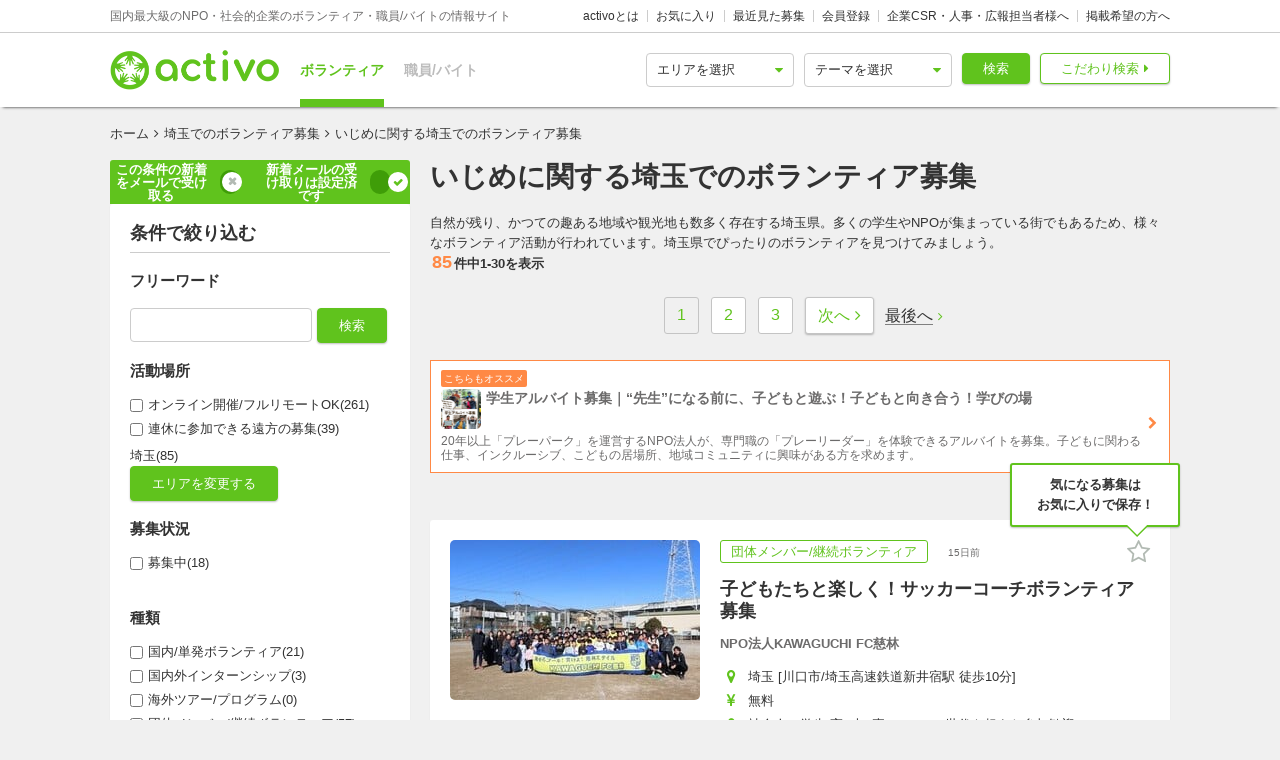

--- FILE ---
content_type: text/html; charset=utf-8
request_url: https://activo.jp/saitama/tease
body_size: 132051
content:
<!DOCTYPE html>
<html>
  <head><script>(function(w,i,g){w[g]=w[g]||[];if(typeof w[g].push=='function')w[g].push(i)})
(window,'GTM-W356TSX','google_tags_first_party');</script><script>(function(w,d,s,l){w[l]=w[l]||[];(function(){w[l].push(arguments);})('set', 'developer_id.dYzg1YT', true);
		w[l].push({'gtm.start':new Date().getTime(),event:'gtm.js'});var f=d.getElementsByTagName(s)[0],
		j=d.createElement(s);j.async=true;j.src='/cxlm/';
		f.parentNode.insertBefore(j,f);
		})(window,document,'script','dataLayer');</script>
    <script src="//static.activo.jp/assets/rails_ujs-342ea7373c1ff5c62c78ea3d6b2ee963d959693356c8b8352f921dbd6ce228f3.js"></script>
    <script async='async' src='https://flux-cdn.com/client/activo/activo.min.js'></script><script type='text/javascript'>window.pbjs = window.pbjs || {que: []};</script><script type='text/javascript'>
                 var pbFlux = pbFlux || {};
                 pbFlux.bidderTimeout = 1500;
               </script><script async='async' src='https://securepubads.g.doubleclick.net/tag/js/gpt.js'></script><script type='text/javascript'>window.googletag = window.googletag || {cmd: []};</script><script type='text/javascript'>
              window.fluxtag = {
                intersectionObserver: null,
                lazyAdUnits: [],
                lazyOption: { rootMargin: window.screen.height * 2 + 'px' },
                readyBids: {
                  prebid: false,
                  amazon: false,
                  google: false,
                },
                failSafeTimeout: 3e3,
                isFn: function (object) {
                  var _t = 'Function';
                  var toString = Object.prototype.toString;
                  return toString.call(object) === '[object ' + _t + ']';
                },
                launchAdServer: function () {
                  if (!fluxtag.readyBids.prebid || !fluxtag.readyBids.amazon) {
                    return;
                  }
                  fluxtag.requestAdServer();
                },
                requestAdServer: function () {
                  if (!fluxtag.readyBids.google) {
                    fluxtag.readyBids.google = true;
                    googletag.cmd.push(function () {
                      if (!!pbjs.setTargetingForGPTAsync && fluxtag.isFn(pbjs.setTargetingForGPTAsync)) {
                        pbjs.que.push(function () {
                          pbjs.setTargetingForGPTAsync();
                        });
                      }
                      googletag.pubads().refresh();
                    });
                  }
                },
                renderAds: function (lines) {
                  googletag.cmd.push(function () {
                    var refreshLines = [];
                    var params = (function () {
                      var readyBids = {
                        amazon: false,
                        google: false,
                        prebid: false,
                      };
                      var refreshSlots = [];
                      var apsSlots = [];
                      var divIds = [];
                      var apsDivIds = [];
                      var definedSlots = [];
                      var displayDivIds = [];

                      googletag.pubads().getSlots().forEach(function (slot) {
                        definedSlots[slot.getSlotElementId()] = slot;
                      });
                      for (var i = 0; i < lines.length; i++) {
                        var divId = lines[i].divId;
                        var adUnitCode = lines[i].code;
                        var sizes = lines[i].sizes;
                        var isAps = lines[i].isAps || false;
                        refreshLines.push({
                          code: adUnitCode,
                          size: sizes,
                          id: divId,
                        });
                        if (definedSlots[divId]) {
                          refreshSlots.push(definedSlots[divId]);
                        } else {
                          refreshSlots.push(
                            googletag.defineSlot(adUnitCode, sizes, divId).addService(googletag.pubads())
                          );
                          displayDivIds.push(divId);
                        }
                        divIds.push(divId);
                        if (isAps) {
                          apsSlots.push({
                            slotID: divId,
                            slotName: adUnitCode,
                            sizes: sizes.filter(function(size) {
                              return size !== 'fluid';
                            }),
                          });
                          apsDivIds.push(divId);
                        }
                      }
                      if (apsSlots.length === 0) {
                        readyBids.amazon = true;
                      }
                      var adServerSend = function () {
                        if (!readyBids.amazon || !readyBids.prebid) {
                          return;
                        }
                        if (!readyBids.google) {
                          readyBids.google = true;
                          for (var i = 0; i < displayDivIds.length; i++) {
                            googletag.display(displayDivIds[i]);
                          }
                          if (!!pbjs.setTargetingForGPTAsync && fluxtag.isFn(pbjs.setTargetingForGPTAsync)) {
                            pbjs.que.push(function () {
                              pbjs.setTargetingForGPTAsync(divIds);
                            });
                          }
                          if (apsSlots.length > 0 && !!window.apstag && fluxtag.isFn(window.apstag.fetchBids)) {
                            window.apstag.setDisplayBids(apsDivIds);
                          }
                          googletag.pubads().refresh(refreshSlots);
                        }
                      };
                      var apsCallback = function () {
                        readyBids.amazon = true;
                        adServerSend();
                      };
                      var prebidCallback = function () {
                        readyBids.prebid = true;
                        adServerSend();
                      };
                      setTimeout(function () {
                        readyBids.amazon = true;
                        readyBids.prebid = true;
                        adServerSend();
                      }, 3000);

                      return {
                        aps: {
                          slots: apsSlots,
                          callback: apsCallback,
                        },
                        prebid: {
                          callback: prebidCallback,
                        },
                      };
                    })();
                    if (!!window.pbFlux && window.pbFlux.refresh && fluxtag.isFn(window.pbFlux.refresh)) {
                      pbjs.que.push(function () {
                        pbFlux.refresh({
                          lines: refreshLines,
                          callback: params.prebid.callback,
                          timeout: 2000,
                        });
                      });
                    } else {
                      params.prebid.callback();
                    }

                    if (params.aps.slots.length > 0 && !!window.apstag && fluxtag.isFn(window.apstag.fetchBids)) {
                      window.apstag.fetchBids(
                        {
                          slots: params.aps.slots,
                          timeout: 15e2,
                        },
                        function (bids) {
                          params.aps.callback();
                        }
                      );
                    } else {
                      params.aps.callback();
                    }
                  });
                },
                enableLazyLoad: function (lines) {
                  if (!fluxtag.intersectionObserver) {
                    var options = {
                      root: null,
                      rootMargin: fluxtag.lazyOption.rootMargin,
                      threshold: [1],
                    };
                    var handleIntersect = function (entries, observer) {
                      entries.forEach(function (entry) {
                        if (entry.isIntersecting) {
                          var divId = entry.target.id;
                          fluxtag.renderAds(fluxtag.lazyAdUnits[divId]);
                          fluxtag.intersectionObserver.unobserve(entry.target);
                        }
                      });
                    };
                    fluxtag.intersectionObserver = new IntersectionObserver(
                      handleIntersect,
                      options
                    );
                    var observe = (function (lines) {
                      return function () {
                        lines.map(function (line, i) {
                          var el = document.getElementById(line.divId);
                          if (!!el) {
                            fluxtag.intersectionObserver.observe(el);
                            fluxtag.lazyAdUnits[line.divId] = [Object.assign({}, line)];
                          }
                        });
                      }
                    })(lines);
                    if (document.readyState === 'loading') {
                      document.addEventListener('DOMContentLoaded', observe);
                    } else {
                        observe();
                    }
                  } else {
                      fluxtag.renderAds(lines);
                  }
                }
              };
              </script><script type='text/javascript'>
              ! function (a9, a, p, s, t, A, g) {
                if (a[a9]) return;
                  function q(c, r) {
                    a[a9]._Q.push([c, r])
                  }
                  a[a9] = {
                    init: function () {
                      q('i', arguments)
                    },
                    fetchBids: function () {
                      q('f', arguments)
                    },
                    setDisplayBids: function () {},
                    targetingKeys: function () {
                      return []
                    },
                    _Q: []
                  };
                  A = p.createElement(s);
                  A.async = !0;
                  A.src = t;
                  g = p.getElementsByTagName(s)[0];
                  g.parentNode.insertBefore(A, g)
                }('apstag', window, document, 'script', '//c.amazon-adsystem.com/aax2/apstag.js');
                apstag.init({
                  pubID: '041d332e-f8a1-4364-ab5a-fd9d9143afa2',
                  adServer: 'googletag',
                  bidTimeout: 1e3
                });
                </script><script type='text/javascript'>
             googletag.cmd.push(function () {
              googletag.pubads().disableInitialLoad();
            googletag.pubads().setTargeting('a',["saitama"]).setTargeting('path','/saitama/tease');
             googletag.enableServices();
            var notLazyLines = [];var lazyLines = [{
      code: '/21965719277/activo_pc_search_main_top',
      sizes: [[728, 90]],
      divId: 'div-gpt-ad-activo_pc_search_main_top',
      isAps: true,
    },{
      code: '/21965719277/activo_pc_search_main_bottom1',
      sizes: [[300, 250], [336, 280]],
      divId: 'div-gpt-ad-activo_pc_search_main_bottom1',
      isAps: true,
    },{
      code: '/21965719277/activo_pc_search_main_bottom2',
      sizes: [[300, 250], [336, 280]],
      divId: 'div-gpt-ad-activo_pc_search_main_bottom2',
      isAps: true,
    },];
                window.fluxtag.enableLazyLoad(lazyLines);googletag.pubads().collapseEmptyDivs();
             });
             </script>
    <meta content="IE=edge" http-equiv="X-UA-Compatible">
    <meta name="last-updated" content="2026/01/25 06:55">
    <link href='//static.activo.jp/assets/fontawesome-webfont-2adefcbc041e7d18fcf2d417879dc5a09997aa64d675b7a3c4b6ce33da13f3fe.woff2' rel='preload' as='font' type='font/woff2' crossorigin /><link href='//static.activo.jp/assets/material-icons-regular-6ef400218c049f35a1c5697d1149b55019994e21031c80fb615ebb4a0fb0fce1.woff2' rel='preload' as='font' type='font/woff2' crossorigin />
    <link href="https://tpc.googlesyndication.com/" rel="dns-prefetch"></link><link href="https://googleads.g.doubleclick.net/" rel="dns-prefetch"></link><link href="https://cm.g.doubleclick.net/" rel="dns-prefetch"></link><link href="https://www.gstatic.com/" rel="dns-prefetch"></link><link href="https://fonts.gstatic.com/" rel="dns-prefetch"></link><link href="https://www.googletagmanager.com/" rel="preconnect dns-prefetch"></link><link href="https://www.google-analytics.com/" rel="preconnect dns-prefetch"></link><meta http-equiv="x-dns-prefetch-control" content="on"></meta>
    <!-- Optimize Next -->
<script>(function(p,r,o,j,e,c,t,g){
p['_'+t]={};g=r.createElement('script');g.src='https://www.googletagmanager.com/gtm.js?id=GTM-'+t;r[o].prepend(g);
g=r.createElement('style');g.innerText='.'+e+t+'{visibility:hidden!important}';r[o].prepend(g);
r[o][j].add(e+t);setTimeout(function(){if(r[o][j].contains(e+t)){r[o][j].remove(e+t);p['_'+t]=0}},c)
})(window,document,'documentElement','classList','loading',2000,'PP88NC8C')</script>
<!-- End Optimize Next -->

    <script>window.dataLayer = window.dataLayer || [];</script><script>dataLayer.push({'tag_status': 'tease','area_status': 'saitama'});</script>
<!-- Google Tag Manager -->
<script>(function(w,d,s,l,i){w[l]=w[l]||[];w[l].push({'gtm.start':
new Date().getTime(),event:'gtm.js'});var f=d.getElementsByTagName(s)[0],
j=d.createElement(s),dl=l!='dataLayer'?'&l='+l:'';j.async=true;j.src=
'https://www.googletagmanager.com/gtm.js?id='+i+dl;f.parentNode.insertBefore(j,f);
})(window,document,'script','dataLayer','GTM-W356TSX');</script>
<!-- End Google Tag Manager -->

    <title>いじめに関する埼玉でのボランティア募集 | activo（アクティボ）</title>
<meta name="description" content="いじめに関する埼玉でのボランティア募集をお探しの方はactivoで決まり！NPO/社会的企業のボランティアや職員、アルバイト募集情報に特化したactivoだから、ぴったりのボランティア募集が見つかる！埼玉での情報を探している方必見です！いじめに関するボランティア募集も毎日更新中です！">
<meta name="keywords" content="いじめに関する,埼玉での,ボランティア募集,">
<meta property="og:title" content="いじめに関する埼玉でのボランティア募集">
<meta property="og:type" content="website">
<meta property="og:url" content="https://activo.jp/saitama/tease">
<meta property="og:image" content="https://static.activo.jp/assets/ogpImage-b40d4c91512d8d0ab1dd5c5e23be6bc064d77d14af5c27154d422eff38b90eb3.jpg">
<meta property="og:site_name" content="activo（アクティボ）">
<meta property="og:description" content="いじめに関する埼玉でのボランティア募集をお探しの方はactivoで決まり！NPO/社会的企業のボランティアや職員、アルバイト募集情報に特化したactivoだから、ぴったりのボランティア募集が見つかる！埼玉での情報を探している方必見です！いじめに関するボランティア募集も毎日更新中です！">
<meta name="twitter:card" content="summary_large_image">
<meta name="twitter:site" content="@activo_npo">
    <link href="https://activo.jp/saitama/tease" rel="canonical" />
    <link rel="stylesheet" href="//static.activo.jp/assets/pc_application-c8983ba9f6cb2deb144a548555d4839547843e7b0a2078d72dce93763bbf3830.css" media="all" />
    <link rel="alternate" type="application/rss+xml" title="RSS" href="https://activo.jp/feed.rss" />
    <link rel="icon" type="image/x-icon" href="//static.activo.jp/assets/favicon-8ffc9b43fcb7d7c34371cb633c4c439863be2c3c32c954dc0465846c9ab42c27.ico" />
    
    <meta name="facebook-domain-verification" content="5039c7syg6bemqly3vznfbxvv07i4m" />
  </head>
  <body class="search searchresult pc ">
    <!-- Google Tag Manager (noscript) -->
<noscript><iframe src="https://www.googletagmanager.com/ns.html?id=GTM-W356TSX"
height="0" width="0" style="display:none;visibility:hidden"></iframe></noscript>
<!-- End Google Tag Manager (noscript) -->

    
    <div id="fb-root"></div>
    
    <header id='m_header' class='jsMainHeader'>

  <div class='headerTop'>
    <div class='l_wrapper'>
      <span class='activoDesc'>国内最大級のNPO・社会的企業のボランティア・職員/バイトの情報サイト</span>
      <ul class='activoMenu clearFix'>
        <li><a href="/about">activoとは</a></li>
        <li><a id="jsHeaderBookmark" rel="nofollow" href="/bookmark">お気に入り</a></li>
        <li><a rel="nofollow" href="/recent">最近見た募集</a></li>
        <li><a id="jsHeaderRegister" rel="modal:open" href="#new_person_registration_Modal">会員登録</a></li>
        <li><a href="/for_company">企業CSR・人事・広報担当者様へ</a></li>
        <li><a href="/register">掲載希望の方へ</a></li>
      </ul>
    </div>
  </div>

  <div class='headerBottom'>
    <div class='l_wrapper'>
      <a class="activoLogo" href="/">
        <img alt="国内最大級のNPO・社会的企業のボランティア・職員/バイトの情報サイト「activo」" width="169.5" height="40" src="//static.activo.jp/assets/logo-71a0a89a4febb321db3f6bec89735fbf8f97051ca3147f95c4b198e020f2137b.png" />
</a>      <ul class='largeKind'>
        <li><a class="isCurrent" href="/">ボランティア</a></li>
        <li><a class="" href="/job">職員/バイト</a></li>
      </ul>

      <a class="headerDetailSearch p_btn isSub p_triangle isRight" href="/detail_search">こだわり検索</a>
      <form class="quickSearch jsCleanForm jsReplaceSearchBtnHeader" data-vol-or-job="volunteer" action="/searchresult" accept-charset="UTF-8" method="get">
        <select name="area[]" id="area_" class="isGreen"><option value="">エリアを選択</option><option name="online" value="online">オンライン</option>
<option name="abroadarea" value="abroad">海外</option>
<option name="hokkaido" value="1">北海道</option>
<option name="aomori" value="2">青森</option>
<option name="iwate" value="3">岩手</option>
<option name="miyagi" value="4">宮城</option>
<option name="akita" value="5">秋田</option>
<option name="yamagata" value="6">山形</option>
<option name="fukushima" value="7">福島</option>
<option name="ibaraki" value="8">茨城</option>
<option name="tochigi" value="9">栃木</option>
<option name="gunma" value="10">群馬</option>
<option name="saitama" value="11">埼玉</option>
<option name="chiba" value="12">千葉</option>
<option name="tokyo" value="13">東京</option>
<option name="kanagawa" value="14">神奈川</option>
<option name="nigata" value="15">新潟</option>
<option name="toyama" value="16">富山</option>
<option name="ishikawa" value="17">石川</option>
<option name="fukui" value="18">福井</option>
<option name="yamanashi" value="19">山梨</option>
<option name="nagano" value="20">長野</option>
<option name="gifu" value="21">岐阜</option>
<option name="shizuoka" value="22">静岡</option>
<option name="aichi" value="23">愛知</option>
<option name="mie" value="24">三重</option>
<option name="wakayama" value="25">和歌山</option>
<option name="shiga" value="26">滋賀</option>
<option name="kyoto" value="27">京都</option>
<option name="osaka" value="28">大阪</option>
<option name="hyogo" value="29">兵庫</option>
<option name="nara" value="30">奈良</option>
<option name="tokushima" value="31">徳島</option>
<option name="kagawa" value="32">香川</option>
<option name="ehime" value="33">愛媛</option>
<option name="kochi" value="34">高知</option>
<option name="yamaguchi" value="35">山口</option>
<option name="tottori" value="36">鳥取</option>
<option name="shimane" value="37">島根</option>
<option name="okayama" value="38">岡山</option>
<option name="hiroshima" value="39">広島</option>
<option name="fukuoka" value="40">福岡</option>
<option name="saga" value="41">佐賀</option>
<option name="nagasaki" value="42">長崎</option>
<option name="kumamoto" value="43">熊本</option>
<option name="oita" value="44">大分</option>
<option name="miyazaki" value="45">宮崎</option>
<option name="kagoshima" value="46">鹿児島</option>
<option name="okinawa" value="47">沖縄</option></select>
        <select name="genre[]" id="genre_" class="isGreen"><option value="">テーマを選択</option><option name="international" value="1">国際</option>
<option name="children" value="2">こども・教育</option>
<option name="disaster" value="3">震災・災害</option>
<option name="communitydevelopment" value="4">地域活性化・まちづくり</option>
<option name="environment" value="5">環境・農業</option>
<option name="penury" value="6">貧困・人権</option>
<option name="welfare" value="7">福祉・障がい・高齢者</option>
<option name="culture" value="8">スポーツ・アート・文化</option>
<option name="support" value="9">中間支援</option>
<option name="others" value="10">その他</option>
<option name="medicalcare" value="11">医療・保険</option>
<option name="animal" value="12">動物愛護</option></select>
        <button type="submit" class="p_btn isMain">検索</button>
</form>    </div>
  </div>

</header>

    <div id="jsFlashZone" class="flashZone">
</div>
    <main>
  <div class='l_wrapper' id='jsScrollTop'>
    <ol class="p_breadCrumbsNav "><li><a href="/">ホーム</a></li><i class="fa fa-angle-right" aria-hidden="true"></i><li><a href="/saitama">埼玉でのボランティア募集</a></li><i class="fa fa-angle-right" aria-hidden="true"></i><li class="current">いじめに関する埼玉でのボランティア募集</li></ol><script type="application/ld+json">
//<![CDATA[
{"@context":"https://schema.org/","@type":"BreadcrumbList","itemListElement":[{"@type":"ListItem","position":1,"item":{"@id":"https://activo.jp/","name":"ホーム"}},{"@type":"ListItem","position":2,"item":{"@id":"https://activo.jp/saitama","name":"埼玉でのボランティア募集"}},{"@type":"ListItem","position":3,"item":{"@id":"https://activo.jp/saitama/tease","name":"いじめに関する埼玉でのボランティア募集"}}]}
//]]>
</script>
    <article class='l_mainContent isReverse'>
      <div>
        
<h1 class="p_mainHeading" id="jsHeading">いじめに関する埼玉でのボランティア募集 </h1>
<p id="jsSeoText">自然が残り、かつての趣ある地域や観光地も数多く存在する埼玉県。多くの学生やNPOが集まっている街でもあるため、様々なボランティア活動が行われています。埼玉県でぴったりのボランティアを見つけてみましょう。</p>

<h2 class='resultHeaderDesc'></h2>


      </div>
      
      <div id='jsMainSearch' class=jsPublishArticleCountIsSmallNum>
        <div data-hypernova-key="PCArticleSearchForm" data-hypernova-id="c99a42bb-b8ab-49d3-854d-151c1cf26eef"><h2 class="m_pagingInfo"><span class="mainHeadingAllNumber">85</span>件中<span class="mainHeadingNumber">1<!-- -->-<!-- -->30</span>を表示</h2><div class="isTransparent m_reactPagenaviZone jsPagenaviZone"><ul class="mainPagenavi"><li class="pagenaviBtn "><a class="p_btn isDisable previouspostslink " tabindex="-1" role="button" aria-disabled="true" aria-label="Previous page" rel="prev">前へ</a></li><li class="page current"><a rel="canonical" href="/saitama/tease" tabindex="-1" aria-label="Page 1 is your current page" aria-current="page">1</a></li><li class="page"><a rel="next" href="/saitama/tease?page=2" tabindex="0" aria-label="Page 2">2</a></li><li class="page"><a href="/saitama/tease?page=3" tabindex="0" aria-label="Page 3">3</a></li><li class="pagenaviBtn"><a class="p_btn isSub nextpostslink" href="/saitama/tease?page=2" tabindex="0" role="button" aria-disabled="false" aria-label="Next page" rel="next">次へ</a></li></ul><button type="button" class="pagenaviZoneLast"><span>最後へ</span></button></div><div class="m_mainArticleList hasBorder" id="gtmMainSearch" data-gtm-wrapper-cat="main_search"><div class="m_prBox"><a class="p_icon isRight" href="/job/articles/122712?pr_content=true"><span class="smallLabel">こちらもオススメ</span><div class="prHead clearFix"><span class="" style="display:inline-block"></span><h4>学生アルバイト募集｜“先生”になる前に、子どもと遊ぶ！子どもと向き合う！学びの場</h4></div><p>20年以上「プレーパーク」を運営するNPO法人が、専門職の「プレーリーダー」を体験できるアルバイトを募集。子どもに関わる仕事、インクルーシブ、こどもの居場所、地域コミュニティに興味がある方を求めます。</p></a></div><div id="jsFirstAnnounce"></div><article class="resultBox jsResultBox isWideInside jsArticle122383 gtmEventArticleAlgorithm " data-gtm-id="122383" data-gtm-user-id="122346" data-gtm-ad="0" data-gtm-status="publish" data-gtm-pid="1" data-gtm-VorJ="vol" data-gtm-kind="4" data-gtm-ecommerce-item-category2="npo" data-gtm-ecommerce-price="0" data-gtm-ecommerce-item-category3="member" data-gtm-ecommerce-work-location="埼玉_川口市" data-gtm-ecommerce-genre="children,communitydevelopment" data-gtm-ecommerce-work-location-prefecture="埼玉" data-gtm-ecommerce-working-form="" data-gtm-ecommerce-activity-style="月2回からOK,長期歓迎" data-gtm-ecommerce-target-positions="member_of_society,college_students,high_schooler,senior" data-gtm-ecommerce-item-brand="NPO法人KAWAGUCHI FC慈林" data-gtm-ecommerce-is-online-available="不可" data-gtm-ecommerce-activity-fee="0" data-gtm-ecommerce-character="beginner,for_a_short_time,saturday_and_sunday,skills,transportation_cost,volunteer_insurance" data-gtm-ecommerce-item-category="ボランティア" data-gtm-ecommerce-item-name="子どもたちと楽しく！サッカーコーチボランティア募集" data-gtm-ecommerce-is-promotion="false" data-gtm-ecommerce-currency="JPY" data-gtm-ecommerce-item-id="122383"><div class="infoBox"><a href="/articles/122383"><div class="resultBoxContainer"><div class="resultBoxInline"><div class="resultBoxTop "><span class=" lazy-load-image-background opacity" style="background-image:;background-size:;display:inline-block"><span class="" style="display:inline-block"></span></span></div><div class="resultBoxBottom"><div><ul class="articleLabels isSmall"><li class="p_label isMain">団体メンバー/継続ボランティア</li><li class="p_label updated_date">15日前</li></ul></div><h3 class="articleTitle">子どもたちと楽しく！サッカーコーチボランティア募集</h3><div class="isUserName">NPO法人KAWAGUCHI FC慈林</div><ul class="resultElements"><li><div class="p_icon isGetActivityLocations resultElementsItem"></div><div class="itemText">埼玉 [川口市/埼玉高速鉄道新井宿駅 徒歩10分]</div></li><li><div class="p_icon isGetPrices resultElementsItem"></div><div class="itemText">無料</div></li><li><div class="p_icon isPositionsAndAgeGroup resultElementsItem"></div><div class="itemText">社会人・学生(高, 大, 専)・シニア(世代を超えた参加歓迎)</div></li><li><div class="p_icon isGetFrequents resultElementsItem"></div><div class="itemText">月2回からOK</div></li><li><div class="p_icon isGetTermsOrPeriods resultElementsItem"></div><div class="itemText">長期歓迎</div></li></ul></div></div><div class="resultBoxInlineDesc"><p class="js2LinesLimitBottom resultDesc">FC慈林に所属する選手（小学生）にサッカーの楽しさを伝えていただける、コーチを募集しています！</p><ul class="articleTags"><li class="tagName">交通費支給</li><li class="tagName">初心者歓迎</li><li class="tagName">土日中心</li><li class="tagName">短時間でも可</li><li class="tagName">世代を超えた参加歓迎</li></ul></div><div class="resultLinkBotton"><div class="p_bookmarkIconBtn jsBookmark" data-id="122383"><button type="button" class="bookmarkAdd" data-remote="true" data-method="post" data-url="/articles/122383/bookmarks"></button><button type="button" class="bookmarkRemove" data-remote="true" data-method="delete" data-url="/articles/122383/bookmark"></button></div></div></div></a></div></article><article class="resultBox jsResultBox isWideInside jsArticle111276 gtmEventArticleAlgorithm " data-gtm-id="111276" data-gtm-user-id="117232" data-gtm-ad="0" data-gtm-status="publish" data-gtm-pid="2" data-gtm-VorJ="vol" data-gtm-kind="4" data-gtm-ecommerce-item-category2="npo" data-gtm-ecommerce-price="0" data-gtm-ecommerce-item-category3="member" data-gtm-ecommerce-work-location="埼玉_蕨市" data-gtm-ecommerce-genre="international,children" data-gtm-ecommerce-work-location-prefecture="埼玉" data-gtm-ecommerce-working-form="" data-gtm-ecommerce-activity-style="週1回からOK,3ヶ月からOK" data-gtm-ecommerce-target-positions="member_of_society,college_students" data-gtm-ecommerce-item-brand="特定非営利活動法人メタノイア" data-gtm-ecommerce-is-online-available="不可" data-gtm-ecommerce-activity-fee="0" data-gtm-ecommerce-character="weekday" data-gtm-ecommerce-item-category="ボランティア" data-gtm-ecommerce-item-name="〈川口・蕨〉外国にルーツのある子ども（小中学生）への日本語学習ボランティア募集！" data-gtm-ecommerce-is-promotion="false" data-gtm-ecommerce-currency="JPY" data-gtm-ecommerce-item-id="111276"><div class="infoBox"><a href="/articles/111276"><div class="resultBoxContainer"><div class="resultBoxInline"><div class="resultBoxTop "><span class=" lazy-load-image-background opacity" style="background-image:;background-size:;display:inline-block"><span class="" style="display:inline-block"></span></span></div><div class="resultBoxBottom"><div><ul class="articleLabels isSmall"><li class="p_label isMain">団体メンバー/継続ボランティア</li><li class="p_label isAccent">新着</li><li class="p_label updated_date">4日前</li></ul></div><h3 class="articleTitle">〈川口・蕨〉外国にルーツのある子ども（小中学生）への日本語学習ボランティア募集！</h3><div class="isUserName">特定非営利活動法人メタノイア</div><ul class="resultElements"><li><div class="p_icon isGetActivityLocations resultElementsItem"></div><div class="itemText">埼玉 [蕨市/蕨駅 徒歩1分]</div></li><li><div class="p_icon isGetPrices resultElementsItem"></div><div class="itemText">無料</div></li><li><div class="p_icon isPositionsAndAgeGroup resultElementsItem"></div><div class="itemText">社会人(幅広い年代が活躍)・学生(大, 専)</div></li><li><div class="p_icon isGetFrequents resultElementsItem"></div><div class="itemText">週1回からOK</div></li><li><div class="p_icon isGetTermsOrPeriods resultElementsItem"></div><div class="itemText">3ヶ月からOK</div></li></ul></div></div><div class="resultBoxInlineDesc"><p class="js2LinesLimitBottom resultDesc">認定NPO法人メタノイアの子ども日本語教室は、外国にルーツをもつ幼児〜中学生の子どもが集まる教室です。日本語レッスンのサポートや、学校の宿題のお手伝い・教科学習支援などを行うボランティアを募集します。</p><ul class="articleTags"><li class="tagName">平日中心</li><li class="tagName">勉強熱心</li><li class="tagName">成長意欲が高い</li><li class="tagName">外国人労働者</li><li class="tagName">移民</li></ul></div><div class="resultLinkBotton"><div class="p_bookmarkIconBtn jsBookmark" data-id="111276"><button type="button" class="bookmarkAdd" data-remote="true" data-method="post" data-url="/articles/111276/bookmarks"></button><button type="button" class="bookmarkRemove" data-remote="true" data-method="delete" data-url="/articles/111276/bookmark"></button></div></div></div></a></div></article><div id="qvibh6mkar8"><div id='div-gpt-ad-activo_pc_search_main_top' class='p_adZone adPcMain'></div></div><div class="m_recommendBox"><h4 class="p_insertionHeading">似た条件のアルバイト・パート</h4><div class="jsSlideArrow slideArrow isLeft isDisable" data-idx="2" data-direction="left"></div><ul class="recommendUl jsRecommend2" id="gtmRecommendPartTime-2" data-idx="2"><li class="l_childBox isWideInside recArticleBox" data-gtm-ecommerce-item-category2="npo" data-gtm-ecommerce-price="1250" data-gtm-ecommerce-item-category3="" data-gtm-ecommerce-work-location="東京_練馬区" data-gtm-ecommerce-genre="children,communitydevelopment" data-gtm-ecommerce-work-location-prefecture="東京" data-gtm-ecommerce-working-form="baito" data-gtm-ecommerce-activity-style="月2回からOK,長期歓迎" data-gtm-ecommerce-target-positions="" data-gtm-ecommerce-item-brand="NPO法人PLAYTANK" data-gtm-ecommerce-is-online-available="不可" data-gtm-ecommerce-activity-fee="0" data-gtm-ecommerce-character="" data-gtm-ecommerce-item-category="求人" data-gtm-ecommerce-item-name="学生アルバイト募集｜“先生”になる前に、子どもと遊ぶ！子どもと向き合う！学びの場" data-gtm-ecommerce-is-promotion="false" data-gtm-ecommerce-currency="JPY" data-gtm-ecommerce-item-id="122712"><a href="/job/articles/122712"><span class="" style="display:inline-block;width:210px;height:120px"></span><div class="recommendSentence"><div class="recWrap"><span class="p_icon isGetActivityLocations">東京 [練馬区/氷川台駅 徒歩11分] NPO法人PLAYTANK</span><p class="recTitle">学生アルバイト募集｜“先生”になる前に、子どもと遊ぶ！子どもと向き合う！学びの場</p><span class="p_icon isGetWorkingForms">アルバイト</span></div></div></a></li><li class="l_childBox isWideInside recArticleBox" data-gtm-ecommerce-item-category2="public_company" data-gtm-ecommerce-price="1800" data-gtm-ecommerce-item-category3="" data-gtm-ecommerce-work-location="東京_板橋区,東京_板橋区,東京_板橋区" data-gtm-ecommerce-genre="children,penury" data-gtm-ecommerce-work-location-prefecture="東京,東京,東京" data-gtm-ecommerce-working-form="baito,part,parallel_career" data-gtm-ecommerce-activity-style="週1回からOK,長期歓迎" data-gtm-ecommerce-target-positions="" data-gtm-ecommerce-item-brand="株式会社キズキ" data-gtm-ecommerce-is-online-available="不可" data-gtm-ecommerce-activity-fee="0" data-gtm-ecommerce-character="beginner,for_a_short_time,transportation_cost,weekday,volunteer_certificate" data-gtm-ecommerce-item-category="求人" data-gtm-ecommerce-item-name="【板橋区】不登校の中学生に《学校での居場所》を届ける支援リーダーを募集" data-gtm-ecommerce-is-promotion="false" data-gtm-ecommerce-currency="JPY" data-gtm-ecommerce-item-id="122682"><a href="/job/articles/122682"><span class="" style="display:inline-block;width:210px;height:120px"></span><div class="recommendSentence"><div class="recWrap"><span class="p_icon isGetActivityLocations">東京 [板橋区/本蓮沼駅 徒歩8分, 板橋区/...他1件 株式会社キズキ</span><p class="recTitle">【板橋区】不登校の中学生に《学校での居場所》を届ける支援リーダーを募集</p><span class="p_icon isGetWorkingForms">アルバイト,パート,副業/パラレルキャリア</span></div></div></a></li><li class="l_childBox isWideInside recArticleBox" data-gtm-ecommerce-item-category2="npo" data-gtm-ecommerce-price="1150" data-gtm-ecommerce-item-category3="" data-gtm-ecommerce-work-location="埼玉" data-gtm-ecommerce-genre="children,culture" data-gtm-ecommerce-work-location-prefecture="埼玉" data-gtm-ecommerce-working-form="career,baito,part,parallel_career" data-gtm-ecommerce-activity-style="週2回からOK,長期歓迎" data-gtm-ecommerce-target-positions="" data-gtm-ecommerce-item-brand=" NPO法人　アソマナ" data-gtm-ecommerce-is-online-available="一部可" data-gtm-ecommerce-activity-fee="0" data-gtm-ecommerce-character="" data-gtm-ecommerce-item-category="求人" data-gtm-ecommerce-item-name="AIを活用した業務推進　バックサポートスタッフ募集します" data-gtm-ecommerce-is-promotion="false" data-gtm-ecommerce-currency="JPY" data-gtm-ecommerce-item-id="122471"><a href="/job/articles/122471"><span class="" style="display:inline-block;width:210px;height:120px"></span><div class="recommendSentence"><div class="recWrap"><span class="p_icon isGetActivityLocations">フルリモート勤務, 埼玉 [北浦和駅 徒歩3分]  NPO法人　アソマナ</span><p class="recTitle">AIを活用した業務推進　バックサポートスタッフ募集します</p><span class="p_icon isGetWorkingForms">中途,アルバイト,パート,副業/パラレルキャリア</span></div></div></a></li><li class="l_childBox isWideInside recArticleBox" data-gtm-ecommerce-item-category2="npo" data-gtm-ecommerce-price="4000" data-gtm-ecommerce-item-category3="" data-gtm-ecommerce-work-location="東京,神奈川,埼玉" data-gtm-ecommerce-genre="children,culture" data-gtm-ecommerce-work-location-prefecture="埼玉,東京,神奈川" data-gtm-ecommerce-working-form="new_graduate,career,baito,part,parallel_career" data-gtm-ecommerce-activity-style="週1回,長期歓迎" data-gtm-ecommerce-target-positions="" data-gtm-ecommerce-item-brand="特定非営利活動法人ベースプラス" data-gtm-ecommerce-is-online-available="不可" data-gtm-ecommerce-activity-fee="0" data-gtm-ecommerce-character="" data-gtm-ecommerce-item-category="求人" data-gtm-ecommerce-item-name="【業務委託契約募集中！】水泳の個人レッスンコーチ募集中！" data-gtm-ecommerce-is-promotion="false" data-gtm-ecommerce-currency="JPY" data-gtm-ecommerce-item-id="113291"><a href="/job/articles/113291"><span class="" style="display:inline-block;width:210px;height:120px"></span><div class="recommendSentence"><div class="recWrap"><span class="p_icon isGetActivityLocations">東京, 神奈川, 埼玉 特定非営利活動法人ベースプラス</span><p class="recTitle">【業務委託契約募集中！】水泳の個人レッスンコーチ募集中！</p><span class="p_icon isGetWorkingForms">新卒,中途,アルバイト,パート,副業/パラレルキャリア</span></div></div></a></li><li class="l_childBox isWideInside recArticleBox" data-gtm-ecommerce-item-category2="public_company" data-gtm-ecommerce-price="1186" data-gtm-ecommerce-item-category3="" data-gtm-ecommerce-work-location="埼玉_さいたま市" data-gtm-ecommerce-genre="children,welfare" data-gtm-ecommerce-work-location-prefecture="埼玉" data-gtm-ecommerce-working-form="baito,part,parallel_career" data-gtm-ecommerce-activity-style="週1~5回,半年からOK" data-gtm-ecommerce-target-positions="" data-gtm-ecommerce-item-brand="株式会社キズキ" data-gtm-ecommerce-is-online-available="不可" data-gtm-ecommerce-activity-fee="0" data-gtm-ecommerce-character="" data-gtm-ecommerce-item-category="求人" data-gtm-ecommerce-item-name="【大宮】副業OK！不登校や引きこもり学生をサポートする個別指導塾講師" data-gtm-ecommerce-is-promotion="false" data-gtm-ecommerce-currency="JPY" data-gtm-ecommerce-item-id="120417"><a href="/job/articles/120417"><span class="" style="display:inline-block;width:210px;height:120px"></span><div class="recommendSentence"><div class="recWrap"><span class="p_icon isGetActivityLocations">埼玉 [さいたま市/さいたま新都心駅 徒歩13分] 株式会社キズキ</span><p class="recTitle">【大宮】副業OK！不登校や引きこもり学生をサポートする個別指導塾講師</p><span class="p_icon isGetWorkingForms">アルバイト,パート,副業/パラレルキャリア</span></div></div></a></li><li class="l_childBox isWideInside recArticleBox" data-gtm-ecommerce-item-category2="npo" data-gtm-ecommerce-price="1000" data-gtm-ecommerce-item-category3="" data-gtm-ecommerce-work-location="埼玉" data-gtm-ecommerce-genre="children,culture" data-gtm-ecommerce-work-location-prefecture="埼玉" data-gtm-ecommerce-working-form="baito,part" data-gtm-ecommerce-activity-style="週2回からOK,長期歓迎" data-gtm-ecommerce-target-positions="" data-gtm-ecommerce-item-brand=" NPO法人　アソマナ" data-gtm-ecommerce-is-online-available="不可" data-gtm-ecommerce-activity-fee="0" data-gtm-ecommerce-character="" data-gtm-ecommerce-item-category="求人" data-gtm-ecommerce-item-name="一人ひとりに寄り添う支援員募集｜子ども達の未来を支える仕事" data-gtm-ecommerce-is-promotion="false" data-gtm-ecommerce-currency="JPY" data-gtm-ecommerce-item-id="122485"><a href="/job/articles/122485"><span class="" style="display:inline-block;object-fit:contain;background:#cecece;width:210px;height:120px"></span><div class="recommendSentence"><div class="recWrap"><span class="p_icon isGetActivityLocations">埼玉  NPO法人　アソマナ</span><p class="recTitle">一人ひとりに寄り添う支援員募集｜子ども達の未来を支える仕事</p><span class="p_icon isGetWorkingForms">アルバイト,パート</span></div></div></a></li><li class="l_childBox isWideInside recArticleBox" data-gtm-ecommerce-item-category2="public_company" data-gtm-ecommerce-price="1500" data-gtm-ecommerce-item-category3="" data-gtm-ecommerce-work-location="東京_渋谷区,神奈川_横浜,千葉_船橋市,埼玉_越谷市" data-gtm-ecommerce-genre="international,children" data-gtm-ecommerce-work-location-prefecture="埼玉,千葉,東京,神奈川" data-gtm-ecommerce-working-form="baito,part,parallel_career" data-gtm-ecommerce-activity-style="週1回からOK,長期歓迎" data-gtm-ecommerce-target-positions="" data-gtm-ecommerce-item-brand="株式会社サニーサイドアップ" data-gtm-ecommerce-is-online-available="不可" data-gtm-ecommerce-activity-fee="0" data-gtm-ecommerce-character="" data-gtm-ecommerce-item-category="求人" data-gtm-ecommerce-item-name="【関東】子どもたちの未来をつくる国際協力のお仕事(ファンドレイザー)" data-gtm-ecommerce-is-promotion="false" data-gtm-ecommerce-currency="JPY" data-gtm-ecommerce-item-id="122656"><a href="/job/articles/122656"><span class="" style="display:inline-block;width:210px;height:120px"></span><div class="recommendSentence"><div class="recWrap"><span class="p_icon isGetActivityLocations">東京 [渋谷区], 神奈川 [横浜市西区], ...他2件 株式会社サニーサイドアップ</span><p class="recTitle">【関東】子どもたちの未来をつくる国際協力のお仕事(ファンドレイザー)</p><span class="p_icon isGetWorkingForms">アルバイト,パート,副業/パラレルキャリア</span></div></div></a></li><li class="l_childBox isWideInside recArticleBox" data-gtm-ecommerce-item-category2="incorporated_association" data-gtm-ecommerce-price="1350" data-gtm-ecommerce-item-category3="" data-gtm-ecommerce-work-location="東京_世田谷区" data-gtm-ecommerce-genre="children,penury" data-gtm-ecommerce-work-location-prefecture="東京" data-gtm-ecommerce-working-form="baito,part" data-gtm-ecommerce-activity-style="週3回からOK,2025年10月20日(月)~2026年1月30日(金)" data-gtm-ecommerce-target-positions="" data-gtm-ecommerce-item-brand="全国食支援活動協力会" data-gtm-ecommerce-is-online-available="不可" data-gtm-ecommerce-activity-fee="0" data-gtm-ecommerce-character="" data-gtm-ecommerce-item-category="求人" data-gtm-ecommerce-item-name="非常勤事務スタッフ募集　地域の食支援活動支援の事務局業務" data-gtm-ecommerce-is-promotion="false" data-gtm-ecommerce-currency="JPY" data-gtm-ecommerce-item-id="120017"><a href="/job/articles/120017"><span class="" style="display:inline-block;width:210px;height:120px"></span><div class="recommendSentence"><div class="recWrap"><span class="p_icon isGetActivityLocations">東京 [世田谷区/用賀駅] 全国食支援活動協力会</span><p class="recTitle">非常勤事務スタッフ募集　地域の食支援活動支援の事務局業務</p><span class="p_icon isGetWorkingForms">アルバイト,パート</span></div></div></a></li></ul><div class="jsSlideArrow slideArrow isRight" data-idx="2" data-direction="right"></div></div><article class="resultBox jsResultBox isWideInside jsArticle34179 gtmEventArticleAlgorithm " data-gtm-id="34179" data-gtm-user-id="755" data-gtm-ad="0" data-gtm-status="publish" data-gtm-pid="2" data-gtm-VorJ="vol" data-gtm-kind="1" data-gtm-ecommerce-item-category2="incorporated_foundation" data-gtm-ecommerce-price="0" data-gtm-ecommerce-item-category3="singly" data-gtm-ecommerce-work-location="東京,大阪,愛知,福岡,北海道,青森,岩手,宮城,秋田,山形,福島,茨城,栃木,群馬,埼玉,千葉,神奈川,新潟,富山,石川,福井,山梨,長野,岐阜,静岡,三重,和歌山,滋賀,京都,兵庫,奈良,徳島,香川,愛媛,高知,山口,鳥取,島根,岡山,広島,佐賀,長崎,熊本,大分,宮崎,鹿児島,沖縄" data-gtm-ecommerce-genre="children,penury" data-gtm-ecommerce-work-location-prefecture="北海道,青森,岩手,宮城,秋田,山形,福島,茨城,栃木,群馬,埼玉,千葉,東京,神奈川,新潟,富山,石川,福井,山梨,長野,岐阜,静岡,愛知,三重,和歌山,滋賀,京都,大阪,兵庫,奈良,徳島,香川,愛媛,高知,山口,鳥取,島根,岡山,広島,福岡,佐賀,長崎,熊本,大分,宮崎,鹿児島,沖縄" data-gtm-ecommerce-working-form="" data-gtm-ecommerce-activity-style="1年間~" data-gtm-ecommerce-target-positions="member_of_society" data-gtm-ecommerce-item-brand="一般財団法人　みらいこども財団" data-gtm-ecommerce-is-online-available="一部可" data-gtm-ecommerce-activity-fee="500" data-gtm-ecommerce-character="beginner,friends,saturday_and_sunday" data-gtm-ecommerce-item-category="ボランティア" data-gtm-ecommerce-item-name="【オンラインボランティア】虐待で苦しみながら児童養護施設で暮らす子供たちの支援" data-gtm-ecommerce-is-promotion="false" data-gtm-ecommerce-currency="JPY" data-gtm-ecommerce-item-id="34179"><div class="infoBox"><a href="/articles/34179"><div class="resultBoxContainer"><div class="resultBoxInline"><div class="resultBoxTop "><span class=" lazy-load-image-background opacity" style="background-image:;background-size:;display:inline-block"><span class="" style="display:inline-block"></span></span></div><div class="resultBoxBottom"><div><ul class="articleLabels isSmall"><li class="p_label isMain">国内/単発ボランティア</li><li class="p_label isAccent">新着</li><li class="p_label updated_date">4日前</li></ul></div><h3 class="articleTitle">【オンラインボランティア】虐待で苦しみながら児童養護施設で暮らす子供たちの支援</h3><div class="isUserName">一般財団法人　みらいこども財団</div><ul class="resultElements"><li><div class="p_icon isGetActivityLocations resultElementsItem"></div><div class="itemText">オンライン開催/フルリモートOK, 東京, 大阪, 愛知, 福岡,...他43件</div></li><li><div class="p_icon isGetPrices resultElementsItem"></div><div class="itemText">無料</div></li><li><div class="p_icon isPositionsAndAgeGroup resultElementsItem"></div><div class="itemText">社会人</div></li><li><div class="p_icon isGetDatesOrTerms resultElementsItem"></div><div class="itemText">1年間~</div></li></ul></div></div><div class="resultBoxInlineDesc"><p class="js2LinesLimitBottom resultDesc">◆関東・関西で20以上の児童養施設を150名のボランティアクルーが毎月訪問して虐待で傷ついた子供たちの心をケアしています◆全国の子どもオンラインを活用した活動をスタートしました。</p><ul class="articleTags"><li class="tagName">リモート可</li><li class="tagName">初心者歓迎</li><li class="tagName">土日中心</li><li class="tagName">成長意欲が高い</li><li class="tagName">真面目・本気</li></ul></div><div class="resultLinkBotton"><div class="p_bookmarkIconBtn jsBookmark" data-id="34179"><button type="button" class="bookmarkAdd" data-remote="true" data-method="post" data-url="/articles/34179/bookmarks"></button><button type="button" class="bookmarkRemove" data-remote="true" data-method="delete" data-url="/articles/34179/bookmark"></button></div></div></div></a></div></article><article class="resultBox jsResultBox isWideInside jsArticle120572 gtmEventArticleAlgorithm " data-gtm-id="120572" data-gtm-user-id="119428" data-gtm-ad="0" data-gtm-status="publish" data-gtm-pid="1" data-gtm-VorJ="vol" data-gtm-kind="4" data-gtm-ecommerce-item-category2="public_company" data-gtm-ecommerce-price="0" data-gtm-ecommerce-item-category3="member" data-gtm-ecommerce-work-location="埼玉_越谷市" data-gtm-ecommerce-genre="children" data-gtm-ecommerce-work-location-prefecture="埼玉" data-gtm-ecommerce-working-form="" data-gtm-ecommerce-activity-style="月1回からOK,半年からOK" data-gtm-ecommerce-target-positions="member_of_society,college_students" data-gtm-ecommerce-item-brand="新開高等学院" data-gtm-ecommerce-is-online-available="一部可" data-gtm-ecommerce-activity-fee="3000" data-gtm-ecommerce-character="beginner,after_school,friends,for_a_short_time,transportation_cost,weekday" data-gtm-ecommerce-item-category="ボランティア" data-gtm-ecommerce-item-name="不登校経験のあるお子さんの好きを学びに！教員採用試験受けたい方も歓迎！" data-gtm-ecommerce-is-promotion="false" data-gtm-ecommerce-currency="JPY" data-gtm-ecommerce-item-id="120572"><div class="infoBox"><a href="/articles/120572"><div class="resultBoxContainer"><div class="resultBoxInline"><div class="resultBoxTop "><span class=" lazy-load-image-background opacity" style="background-image:;background-size:;display:inline-block"><span class="" style="display:inline-block"></span></span></div><div class="resultBoxBottom"><div><ul class="articleLabels isSmall"><li class="p_label isMain">団体メンバー/継続ボランティア</li><li class="p_label updated_date">29日前</li></ul></div><h3 class="articleTitle">不登校経験のあるお子さんの好きを学びに！教員採用試験受けたい方も歓迎！</h3><div class="isUserName">新開高等学院</div><ul class="resultElements"><li><div class="p_icon isGetActivityLocations resultElementsItem"></div><div class="itemText">フルリモートOK, 埼玉 [越谷市/南越谷駅 徒歩2分]</div></li><li><div class="p_icon isGetPrices resultElementsItem"></div><div class="itemText">無料</div></li><li><div class="p_icon isPositionsAndAgeGroup resultElementsItem"></div><div class="itemText">社会人(世代を超えた参加歓迎)・学生(大, 専)</div></li><li><div class="p_icon isGetFrequents resultElementsItem"></div><div class="itemText">月1回からOK</div></li><li><div class="p_icon isGetTermsOrPeriods resultElementsItem"></div><div class="itemText">半年からOK</div></li></ul></div></div><div class="resultBoxInlineDesc"><p class="js2LinesLimitBottom resultDesc">不登校経験のある通信制高校に在籍するお子さんの支援をしてくださる方を募集しています。教員採用試験でも話せます。生活面、進路面、学習面などのお願いできる部分から相談の上、支援をお願いできたらと思います。</p><ul class="articleTags"><li class="tagName">リモート可</li><li class="tagName">交通費支給</li><li class="tagName">初心者歓迎</li><li class="tagName">学校/仕事終わりから参加</li><li class="tagName">平日中心</li></ul></div><div class="resultLinkBotton"><div class="p_bookmarkIconBtn jsBookmark" data-id="120572"><button type="button" class="bookmarkAdd" data-remote="true" data-method="post" data-url="/articles/120572/bookmarks"></button><button type="button" class="bookmarkRemove" data-remote="true" data-method="delete" data-url="/articles/120572/bookmark"></button></div></div></div></a></div></article><article class="resultBox jsResultBox isWideInside jsArticle118116 gtmEventArticleAlgorithm " data-gtm-id="118116" data-gtm-user-id="562" data-gtm-ad="0" data-gtm-status="publish" data-gtm-pid="2" data-gtm-VorJ="vol" data-gtm-kind="4" data-gtm-ecommerce-item-category2="public_company" data-gtm-ecommerce-price="0" data-gtm-ecommerce-item-category3="member" data-gtm-ecommerce-work-location="埼玉_吉川市" data-gtm-ecommerce-genre="children,penury" data-gtm-ecommerce-work-location-prefecture="埼玉" data-gtm-ecommerce-working-form="" data-gtm-ecommerce-activity-style="週1回からOK,長期歓迎" data-gtm-ecommerce-target-positions="member_of_society,college_students,senior" data-gtm-ecommerce-item-brand="株式会社キズキ" data-gtm-ecommerce-is-online-available="不可" data-gtm-ecommerce-activity-fee="0" data-gtm-ecommerce-character="beginner,skills,transportation_cost,weekday,volunteer_certificate" data-gtm-ecommerce-item-category="ボランティア" data-gtm-ecommerce-item-name="【吉川市】生活困窮世帯などの中高生への《少人数形式》の学習サポートスタッフ" data-gtm-ecommerce-is-promotion="false" data-gtm-ecommerce-currency="JPY" data-gtm-ecommerce-item-id="118116"><div class="infoBox"><a href="/articles/118116"><div class="resultBoxContainer"><div class="resultBoxInline"><div class="resultBoxTop "><span class=" lazy-load-image-background opacity" style="background-image:;background-size:;display:inline-block"><span class="" style="display:inline-block"></span></span></div><div class="resultBoxBottom"><div><ul class="articleLabels isSmall"><li class="p_label isMain">団体メンバー/継続ボランティア</li><li class="p_label isAccent">新着</li><li class="p_label updated_date">1日前</li></ul></div><h3 class="articleTitle">【吉川市】生活困窮世帯などの中高生への《少人数形式》の学習サポートスタッフ</h3><div class="isUserName">株式会社キズキ</div><ul class="resultElements"><li><div class="p_icon isGetActivityLocations resultElementsItem"></div><div class="itemText">埼玉 [吉川市/吉川駅 徒歩2分]</div></li><li><div class="p_icon isGetPrices resultElementsItem"></div><div class="itemText">無料</div></li><li><div class="p_icon isPositionsAndAgeGroup resultElementsItem"></div><div class="itemText">社会人・学生(大, 専)・シニア</div></li><li><div class="p_icon isGetFrequents resultElementsItem"></div><div class="itemText">週1回からOK</div></li><li><div class="p_icon isGetTermsOrPeriods resultElementsItem"></div><div class="itemText">長期歓迎</div></li></ul></div></div><div class="resultBoxInlineDesc"><p class="js2LinesLimitBottom resultDesc">埼玉県吉川市からの委託事業です。同市内にて、様々な背景のある中学生・高校生のために、無償の学習支援を行います。研修ありのため初心者OK、大学生/主婦・主夫/社会人など様々な方にご活躍いただけます！</p><ul class="articleTags"><li class="tagName">交通費支給</li><li class="tagName">初心者歓迎</li><li class="tagName">平日中心</li><li class="tagName">いじめ</li><li class="tagName">家庭崩壊</li></ul></div><div class="resultLinkBotton"><div class="p_bookmarkIconBtn jsBookmark" data-id="118116"><button type="button" class="bookmarkAdd" data-remote="true" data-method="post" data-url="/articles/118116/bookmarks"></button><button type="button" class="bookmarkRemove" data-remote="true" data-method="delete" data-url="/articles/118116/bookmark"></button></div></div></div></a></div></article><article class="resultBox jsResultBox isWideInside jsArticle119790 gtmEventArticleAlgorithm " data-gtm-id="119790" data-gtm-user-id="120639" data-gtm-ad="0" data-gtm-status="publish" data-gtm-pid="0" data-gtm-VorJ="vol" data-gtm-kind="4" data-gtm-ecommerce-item-category2="npo" data-gtm-ecommerce-price="0" data-gtm-ecommerce-item-category3="member" data-gtm-ecommerce-work-location="埼玉_川口市" data-gtm-ecommerce-genre="disaster,environment" data-gtm-ecommerce-work-location-prefecture="埼玉" data-gtm-ecommerce-working-form="" data-gtm-ecommerce-activity-style="月2回からOK,長期歓迎" data-gtm-ecommerce-target-positions="member_of_society,senior" data-gtm-ecommerce-item-brand="NPO法人まちづくり川口" data-gtm-ecommerce-is-online-available="不可" data-gtm-ecommerce-activity-fee="0" data-gtm-ecommerce-character="beginner,after_school,friends,skills,including_information_session,volunteer_insurance" data-gtm-ecommerce-item-category="ボランティア" data-gtm-ecommerce-item-name="NPO法人まちづくり川口　組織の中核で事業を動かすメンバー募集（正会員）" data-gtm-ecommerce-is-promotion="false" data-gtm-ecommerce-currency="JPY" data-gtm-ecommerce-item-id="119790"><div class="infoBox"><a href="/articles/119790"><div class="resultBoxContainer"><div class="resultBoxInline"><div class="resultBoxTop "><span class=" lazy-load-image-background opacity" style="background-image:;background-size:;display:inline-block"><span class="" style="display:inline-block"></span></span></div><div class="resultBoxBottom"><div><ul class="articleLabels isSmall"><li class="p_label isMain">団体メンバー/継続ボランティア</li><li class="p_label updated_date">3ヶ月前</li></ul></div><h3 class="articleTitle">NPO法人まちづくり川口　組織の中核で事業を動かすメンバー募集（正会員）</h3><div class="isUserName">NPO法人まちづくり川口</div><ul class="resultElements"><li><div class="p_icon isGetActivityLocations resultElementsItem"></div><div class="itemText">埼玉 [川口市/南鳩ヶ谷駅 徒歩25分]</div></li><li><div class="p_icon isGetPrices resultElementsItem"></div><div class="itemText">無料</div></li><li><div class="p_icon isPositionsAndAgeGroup resultElementsItem"></div><div class="itemText">社会人・シニア(世代を超えた参加歓迎)</div></li><li><div class="p_icon isGetFrequents resultElementsItem"></div><div class="itemText">月2回からOK</div></li><li><div class="p_icon isGetTermsOrPeriods resultElementsItem"></div><div class="itemText">長期歓迎</div></li></ul></div></div><div class="resultBoxInlineDesc"><p class="js2LinesLimitBottom resultDesc">まちづくり川口の運営メンバーとして、特に執行部コアメンバーとして当会の組織・活動・事業を大きく動かしていただけるメンバーを募集中！！
環境保全・防災防犯・イベント・文化活動を中心に展開中</p><ul class="articleTags"><li class="tagName">初心者歓迎</li><li class="tagName">学校/仕事終わりから参加</li><li class="tagName">世代を超えた参加歓迎</li><li class="tagName">シニア歓迎</li><li class="tagName">勉強熱心</li></ul></div><div class="resultLinkBotton"><div class="p_bookmarkIconBtn jsBookmark" data-id="119790"><button type="button" class="bookmarkAdd" data-remote="true" data-method="post" data-url="/articles/119790/bookmarks"></button><button type="button" class="bookmarkRemove" data-remote="true" data-method="delete" data-url="/articles/119790/bookmark"></button></div></div></div></a></div></article><div class="m_relatedAreaPath"><h4 class="p_insertionHeading">エリアを変更する</h4><div class="relatedAreaPathBox"><ul class="relatedAreaPathList"><li class="relatedAreaPath p_label isMain"><a href="/searchresult?area_ids%5B%5D=11&amp;area_ids%5B%5D=online&amp;tag_ids%5B%5D=15" class="anchorText">オンラインも含む</a></li><li class="relatedAreaPath p_label isMain"><a href="/adatiku/tease" class="anchorText">足立区</a></li><li class="relatedAreaPath p_label isMain"><a href="/tosimaku/tease" class="anchorText">豊島区</a></li><li class="areaSearchButton"><button class="p_btn isMain">エリア一覧から選択</button><div style="display:none;position:fixed;top:0;left:0;right:0;bottom:0;z-index:100;background:rgba(0, 0, 0, 0.75);overflow:auto" role="button" tabindex="0"><div class="manageModalBox" style="position:absolute;display:table;height:100%;z-index:1000;left:50%;margin:0 0 0 -NaNpx;opacity:1" role="button" tabindex="0"><div class="modalHeightSetter" style="display:table-cell;vertical-align:middle"><div class=""><div class="m_searchAreaModal jsSearchCancel searchAreaBoxWrap"><div class="m_modalBox searchAreaBox"><div class="modalTitle">活動場所を選択</div><div class="modalTop"><ul class="p_tabs"><li class="active"><span>国内から選択する</span></li><li class=""><span>海外から選択する</span></li></ul></div><div class="areaList"><label class="undefined_undefined"><input type="checkbox" class=""/>国内の都道府県を全て選択</label><ul class="domesticList"><li class="modalCheckAll"><label class="undefined_undefined"><input type="checkbox" class=""/>北海道・東北を全て選択</label></li><ul><li class="checkList"><label class="undefined_1"><input type="checkbox" class="" value="1"/>北海道(26)</label></li><li class="checkList"><label class="undefined_2"><input type="checkbox" class="" value="2"/>青森(7)</label></li><li class="checkList"><label class="undefined_3"><input type="checkbox" class="" value="3"/>岩手(6)</label></li><li class="checkList"><label class="undefined_4"><input type="checkbox" class="" value="4"/>宮城(15)</label></li><li class="checkList"><label class="undefined_5"><input type="checkbox" class="" value="5"/>秋田(5)</label></li><li class="checkList"><label class="undefined_6"><input type="checkbox" class="" value="6"/>山形(6)</label></li><li class="checkList"><label class="undefined_7"><input type="checkbox" class="" value="7"/>福島(10)</label></li></ul><li class="modalCheckAll"><label class="undefined_undefined"><input type="checkbox" class=""/>関東を全て選択</label></li><ul><li class="checkList"><label class="undefined_8"><input type="checkbox" class="" value="8"/>茨城(31)</label></li><li class="checkList"><label class="undefined_9"><input type="checkbox" class="" value="9"/>栃木(15)</label></li><li class="checkList"><label class="undefined_10"><input type="checkbox" class="" value="10"/>群馬(16)</label></li><li class="checkList"><label class="undefined_11"><input type="checkbox" class="" value="11" checked=""/>埼玉(85)</label></li><li class="checkList"><label class="undefined_12"><input type="checkbox" class="" value="12"/>千葉(64)</label></li><li class="checkList"><label class="undefined_13"><input type="checkbox" class="" value="13"/>東京(518)</label></li><li class="checkList"><label class="undefined_14"><input type="checkbox" class="" value="14"/>神奈川(149)</label></li></ul><li class="modalCheckAll"><label class="undefined_undefined"><input type="checkbox" class=""/>中部を全て選択</label></li><ul><li class="checkList"><label class="undefined_15"><input type="checkbox" class="" value="15"/>新潟(6)</label></li><li class="checkList"><label class="undefined_16"><input type="checkbox" class="" value="16"/>富山(8)</label></li><li class="checkList"><label class="undefined_17"><input type="checkbox" class="" value="17"/>石川(10)</label></li><li class="checkList"><label class="undefined_18"><input type="checkbox" class="" value="18"/>福井(8)</label></li><li class="checkList"><label class="undefined_19"><input type="checkbox" class="" value="19"/>山梨(6)</label></li><li class="checkList"><label class="undefined_20"><input type="checkbox" class="" value="20"/>長野(6)</label></li><li class="checkList"><label class="undefined_21"><input type="checkbox" class="" value="21"/>岐阜(8)</label></li><li class="checkList"><label class="undefined_22"><input type="checkbox" class="" value="22"/>静岡(19)</label></li><li class="checkList"><label class="undefined_23"><input type="checkbox" class="" value="23"/>愛知(59)</label></li><li class="checkList"><label class="undefined_24"><input type="checkbox" class="" value="24"/>三重(13)</label></li></ul><li class="modalCheckAll"><label class="undefined_undefined"><input type="checkbox" class=""/>関西を全て選択</label></li><ul><li class="checkList"><label class="undefined_25"><input type="checkbox" class="" value="25"/>和歌山(5)</label></li><li class="checkList"><label class="undefined_26"><input type="checkbox" class="" value="26"/>滋賀(24)</label></li><li class="checkList"><label class="undefined_27"><input type="checkbox" class="" value="27"/>京都(77)</label></li><li class="checkList"><label class="undefined_28"><input type="checkbox" class="" value="28"/>大阪(186)</label></li><li class="checkList"><label class="undefined_29"><input type="checkbox" class="" value="29"/>兵庫(107)</label></li><li class="checkList"><label class="undefined_30"><input type="checkbox" class="" value="30"/>奈良(21)</label></li></ul><li class="modalCheckAll"><label class="undefined_undefined"><input type="checkbox" class=""/>四国を全て選択</label></li><ul><li class="checkList"><label class="undefined_31"><input type="checkbox" class="" value="31"/>徳島(8)</label></li><li class="checkList"><label class="undefined_32"><input type="checkbox" class="" value="32"/>香川(5)</label></li><li class="checkList"><label class="undefined_33"><input type="checkbox" class="" value="33"/>愛媛(6)</label></li><li class="checkList"><label class="undefined_34"><input type="checkbox" class="" value="34"/>高知(8)</label></li></ul><li class="modalCheckAll"><label class="undefined_undefined"><input type="checkbox" class=""/>中国を全て選択</label></li><ul><li class="checkList"><label class="undefined_35"><input type="checkbox" class="" value="35"/>山口(9)</label></li><li class="checkList"><label class="undefined_36"><input type="checkbox" class="" value="36"/>鳥取(5)</label></li><li class="checkList"><label class="undefined_37"><input type="checkbox" class="" value="37"/>島根(4)</label></li><li class="checkList"><label class="undefined_38"><input type="checkbox" class="" value="38"/>岡山(17)</label></li><li class="checkList"><label class="undefined_39"><input type="checkbox" class="" value="39"/>広島(11)</label></li></ul><li class="modalCheckAll"><label class="undefined_undefined"><input type="checkbox" class=""/>九州・沖縄を全て選択</label></li><ul><li class="checkList"><label class="undefined_40"><input type="checkbox" class="" value="40"/>福岡(23)</label></li><li class="checkList"><label class="undefined_41"><input type="checkbox" class="" value="41"/>佐賀(5)</label></li><li class="checkList"><label class="undefined_42"><input type="checkbox" class="" value="42"/>長崎(5)</label></li><li class="checkList"><label class="undefined_43"><input type="checkbox" class="" value="43"/>熊本(6)</label></li><li class="checkList"><label class="undefined_44"><input type="checkbox" class="" value="44"/>大分(6)</label></li><li class="checkList"><label class="undefined_45"><input type="checkbox" class="" value="45"/>宮崎(5)</label></li><li class="checkList"><label class="undefined_46"><input type="checkbox" class="" value="46"/>鹿児島(6)</label></li><li class="checkList"><label class="undefined_47"><input type="checkbox" class="" value="47"/>沖縄(12)</label></li></ul></ul></div><div class="modalBtn"><button class="p_btn isLarge isMain jsModalSearch">選択する</button></div></div></div></div></div></div></div></li></ul></div></div><article class="resultBox jsResultBox isWideInside jsArticle109061 gtmEventArticleAlgorithm " data-gtm-id="109061" data-gtm-user-id="119428" data-gtm-ad="0" data-gtm-status="publish" data-gtm-pid="1" data-gtm-VorJ="vol" data-gtm-kind="4" data-gtm-ecommerce-item-category2="public_company" data-gtm-ecommerce-price="0" data-gtm-ecommerce-item-category3="member" data-gtm-ecommerce-work-location="埼玉_越谷市" data-gtm-ecommerce-genre="children,others" data-gtm-ecommerce-work-location-prefecture="埼玉" data-gtm-ecommerce-working-form="" data-gtm-ecommerce-activity-style="週1回からOK,半年からOK" data-gtm-ecommerce-target-positions="member_of_society,college_students,senior" data-gtm-ecommerce-item-brand="新開高等学院" data-gtm-ecommerce-is-online-available="不可" data-gtm-ecommerce-activity-fee="0" data-gtm-ecommerce-character="beginner" data-gtm-ecommerce-item-category="ボランティア" data-gtm-ecommerce-item-name="新規開校！新越谷駅徒歩2分。不登校の子たちの学びを支援してくれる方！" data-gtm-ecommerce-is-promotion="false" data-gtm-ecommerce-currency="JPY" data-gtm-ecommerce-item-id="109061"><div class="infoBox"><a href="/articles/109061"><div class="resultBoxContainer"><div class="resultBoxInline"><div class="resultBoxTop "><span class=" lazy-load-image-background opacity" style="background-image:;background-size:;display:inline-block"><span class="" style="display:inline-block"></span></span></div><div class="resultBoxBottom"><div><ul class="articleLabels isSmall"><li class="p_label isMain">団体メンバー/継続ボランティア</li><li class="p_label updated_date">7ヶ月前</li></ul></div><h3 class="articleTitle">新規開校！新越谷駅徒歩2分。不登校の子たちの学びを支援してくれる方！</h3><div class="isUserName">新開高等学院</div><ul class="resultElements"><li><div class="p_icon isGetActivityLocations resultElementsItem"></div><div class="itemText">埼玉 [越谷市/南越谷駅 徒歩2分]</div></li><li><div class="p_icon isGetPrices resultElementsItem"></div><div class="itemText">無料</div></li><li><div class="p_icon isPositionsAndAgeGroup resultElementsItem"></div><div class="itemText">社会人・学生(大, 専)・シニア</div></li><li><div class="p_icon isGetFrequents resultElementsItem"></div><div class="itemText">週1回からOK</div></li><li><div class="p_icon isGetTermsOrPeriods resultElementsItem"></div><div class="itemText">半年からOK</div></li></ul></div></div><div class="resultBoxInlineDesc"><p class="js2LinesLimitBottom resultDesc">現在不登校の子は約30万人と言われていますが、その多くが不登校になった後の居場所に困っています。

そういった子たちの居場所を作りたい。その一心でこの取り組みを始めました。</p><ul class="articleTags"><li class="tagName">初心者歓迎</li><li class="tagName">成長意欲が高い</li><li class="tagName">活動外交流が盛ん</li><li class="tagName">真面目・本気</li><li class="tagName">いじめ</li></ul></div><div class="resultLinkBotton"><div class="p_bookmarkIconBtn jsBookmark" data-id="109061"><button type="button" class="bookmarkAdd" data-remote="true" data-method="post" data-url="/articles/109061/bookmarks"></button><button type="button" class="bookmarkRemove" data-remote="true" data-method="delete" data-url="/articles/109061/bookmark"></button></div></div></div></a></div></article><article class="resultBox jsResultBox isWideInside jsArticle120833 gtmEventArticleAlgorithm " data-gtm-id="120833" data-gtm-user-id="562" data-gtm-ad="0" data-gtm-status="publish" data-gtm-pid="2" data-gtm-VorJ="vol" data-gtm-kind="4" data-gtm-ecommerce-item-category2="public_company" data-gtm-ecommerce-price="0" data-gtm-ecommerce-item-category3="member" data-gtm-ecommerce-work-location="埼玉_さいたま市" data-gtm-ecommerce-genre="children,welfare" data-gtm-ecommerce-work-location-prefecture="埼玉" data-gtm-ecommerce-working-form="" data-gtm-ecommerce-activity-style="週1回からOK,長期歓迎" data-gtm-ecommerce-target-positions="member_of_society,college_students,senior" data-gtm-ecommerce-item-brand="株式会社キズキ" data-gtm-ecommerce-is-online-available="不可" data-gtm-ecommerce-activity-fee="1186" data-gtm-ecommerce-character="beginner,after_school,for_a_short_time,transportation_cost,volunteer_certificate" data-gtm-ecommerce-item-category="ボランティア" data-gtm-ecommerce-item-name="【大宮】不登校・うつ・発達特性のある生徒への個別指導講師を募集" data-gtm-ecommerce-is-promotion="false" data-gtm-ecommerce-currency="JPY" data-gtm-ecommerce-item-id="120833"><div class="infoBox"><a href="/articles/120833"><div class="resultBoxContainer"><div class="resultBoxInline"><div class="resultBoxTop "><span class=" lazy-load-image-background opacity" style="background-image:;background-size:;display:inline-block"><span class="" style="display:inline-block"></span></span></div><div class="resultBoxBottom"><div><ul class="articleLabels isSmall"><li class="p_label isMain">団体メンバー/継続ボランティア</li><li class="p_label isAccent">新着</li><li class="p_label updated_date">6日前</li></ul></div><h3 class="articleTitle">【大宮】不登校・うつ・発達特性のある生徒への個別指導講師を募集</h3><div class="isUserName">株式会社キズキ</div><ul class="resultElements"><li><div class="p_icon isGetActivityLocations resultElementsItem"></div><div class="itemText">埼玉 [さいたま市/さいたま新都心駅 徒歩13分]</div></li><li><div class="p_icon isGetPrices resultElementsItem"></div><div class="itemText">無料</div></li><li><div class="p_icon isPositionsAndAgeGroup resultElementsItem"></div><div class="itemText">社会人・学生(大, 専)・シニア(世代を超えた参加歓迎)</div></li><li><div class="p_icon isGetFrequents resultElementsItem"></div><div class="itemText">週1回からOK</div></li><li><div class="p_icon isGetTermsOrPeriods resultElementsItem"></div><div class="itemText">長期歓迎</div></li></ul></div></div><div class="resultBoxInlineDesc"><p class="js2LinesLimitBottom resultDesc">～「何度でもやり直せる社会」の実現を目指して～
キズキ共育塾は、不登校や高校中退、引きこもりなどの困難を経験した生徒に対して、一人ひとりに寄り添った学習指導・心のサポートを提供する、個別指導塾です。</p><ul class="articleTags"><li class="tagName">交通費支給</li><li class="tagName">初心者歓迎</li><li class="tagName">学校/仕事終わりから参加</li><li class="tagName">短時間でも可</li><li class="tagName">世代を超えた参加歓迎</li></ul></div><div class="resultLinkBotton"><div class="p_bookmarkIconBtn jsBookmark" data-id="120833"><button type="button" class="bookmarkAdd" data-remote="true" data-method="post" data-url="/articles/120833/bookmarks"></button><button type="button" class="bookmarkRemove" data-remote="true" data-method="delete" data-url="/articles/120833/bookmark"></button></div></div></div></a></div></article><article class="resultBox jsResultBox isWideInside jsArticle118462 gtmEventArticleAlgorithm " data-gtm-id="118462" data-gtm-user-id="120639" data-gtm-ad="0" data-gtm-status="publish" data-gtm-pid="0" data-gtm-VorJ="vol" data-gtm-kind="4" data-gtm-ecommerce-item-category2="npo" data-gtm-ecommerce-price="0" data-gtm-ecommerce-item-category3="member" data-gtm-ecommerce-work-location="埼玉_川口市" data-gtm-ecommerce-genre="children,communitydevelopment" data-gtm-ecommerce-work-location-prefecture="埼玉" data-gtm-ecommerce-working-form="" data-gtm-ecommerce-activity-style="週1回からOK,長期歓迎" data-gtm-ecommerce-target-positions="member_of_society,senior" data-gtm-ecommerce-item-brand="NPO法人まちづくり川口" data-gtm-ecommerce-is-online-available="不可" data-gtm-ecommerce-activity-fee="0" data-gtm-ecommerce-character="beginner,after_school,friends,for_a_short_time,including_information_session,welcome_irregular_participation" data-gtm-ecommerce-item-category="ボランティア" data-gtm-ecommerce-item-name="生き甲斐づくりもまちづくり！正会員運営メンバー募集中！" data-gtm-ecommerce-is-promotion="false" data-gtm-ecommerce-currency="JPY" data-gtm-ecommerce-item-id="118462"><div class="infoBox"><a href="/articles/118462"><div class="resultBoxContainer"><div class="resultBoxInline"><div class="resultBoxTop "><span class=" lazy-load-image-background opacity" style="background-image:;background-size:;display:inline-block"><span class="" style="display:inline-block"></span></span></div><div class="resultBoxBottom"><div><ul class="articleLabels isSmall"><li class="p_label isMain">団体メンバー/継続ボランティア</li><li class="p_label updated_date">3ヶ月前</li></ul></div><h3 class="articleTitle">生き甲斐づくりもまちづくり！正会員運営メンバー募集中！</h3><div class="isUserName">NPO法人まちづくり川口</div><ul class="resultElements"><li><div class="p_icon isGetActivityLocations resultElementsItem"></div><div class="itemText">埼玉 [川口市]</div></li><li><div class="p_icon isGetPrices resultElementsItem"></div><div class="itemText">無料</div></li><li><div class="p_icon isPositionsAndAgeGroup resultElementsItem"></div><div class="itemText">社会人・シニア(世代を超えた参加歓迎)</div></li><li><div class="p_icon isGetFrequents resultElementsItem"></div><div class="itemText">週1回からOK</div></li><li><div class="p_icon isGetTermsOrPeriods resultElementsItem"></div><div class="itemText">長期歓迎</div></li></ul></div></div><div class="resultBoxInlineDesc"><p class="js2LinesLimitBottom resultDesc">自分自身を成長させたいけど
何をすればいいのかわからない！
そんな方は、ぜひ、
社会貢献で地域活動をしている
まちづくり川口の仲間になってください！
運営メンバー（正会員）を大募集中です</p><ul class="articleTags"><li class="tagName">初心者歓迎</li><li class="tagName">学校/仕事終わりから参加</li><li class="tagName">短時間でも可</li><li class="tagName">世代を超えた参加歓迎</li><li class="tagName">シニア歓迎</li></ul></div><div class="resultLinkBotton"><div class="p_bookmarkIconBtn jsBookmark" data-id="118462"><button type="button" class="bookmarkAdd" data-remote="true" data-method="post" data-url="/articles/118462/bookmarks"></button><button type="button" class="bookmarkRemove" data-remote="true" data-method="delete" data-url="/articles/118462/bookmark"></button></div></div></div></a></div></article><article class="resultBox jsResultBox isWideInside jsArticle113802 gtmEventArticleAlgorithm " data-gtm-id="113802" data-gtm-user-id="120360" data-gtm-ad="0" data-gtm-status="publish" data-gtm-pid="0" data-gtm-VorJ="vol" data-gtm-kind="4" data-gtm-ecommerce-item-category2="incorporated_association" data-gtm-ecommerce-price="0" data-gtm-ecommerce-item-category3="member" data-gtm-ecommerce-work-location="埼玉_八潮市" data-gtm-ecommerce-genre="children,communitydevelopment" data-gtm-ecommerce-work-location-prefecture="埼玉" data-gtm-ecommerce-working-form="" data-gtm-ecommerce-activity-style="数ヶ月に1回でもOK,1ヶ月からOK" data-gtm-ecommerce-target-positions="member_of_society,college_students,high_schooler" data-gtm-ecommerce-item-brand="らっくんぼ" data-gtm-ecommerce-is-online-available="一部可" data-gtm-ecommerce-activity-fee="0" data-gtm-ecommerce-character="beginner,after_school,friends,for_a_short_time,weekday,welcome_irregular_participation" data-gtm-ecommerce-item-category="ボランティア" data-gtm-ecommerce-item-name="子供たちの笑顔を支える不登校支援☆及びフリースクールの運用ボランティアを募集☆" data-gtm-ecommerce-is-promotion="false" data-gtm-ecommerce-currency="JPY" data-gtm-ecommerce-item-id="113802"><div class="infoBox"><a href="/articles/113802"><div class="resultBoxContainer"><div class="resultBoxInline"><div class="resultBoxTop "><span class=" lazy-load-image-background opacity" style="background-image:;background-size:;display:inline-block"><span class="" style="display:inline-block"></span></span></div><div class="resultBoxBottom"><div><ul class="articleLabels isSmall"><li class="p_label isMain">団体メンバー/継続ボランティア</li><li class="p_label updated_date">11ヶ月前</li></ul></div><h3 class="articleTitle">子供たちの笑顔を支える不登校支援☆及びフリースクールの運用ボランティアを募集☆</h3><div class="isUserName">らっくんぼ</div><ul class="resultElements"><li><div class="p_icon isGetActivityLocations resultElementsItem"></div><div class="itemText">フルリモートOK, 埼玉 [八潮市/草加駅 徒歩50分]</div></li><li><div class="p_icon isGetPrices resultElementsItem"></div><div class="itemText">無料</div></li><li><div class="p_icon isPositionsAndAgeGroup resultElementsItem"></div><div class="itemText">社会人(世代を超えた参加歓迎)・学生(高, 大, 専)</div></li><li><div class="p_icon isGetFrequents resultElementsItem"></div><div class="itemText">数ヶ月に1回でもOK</div></li><li><div class="p_icon isGetTermsOrPeriods resultElementsItem"></div><div class="itemText">1ヶ月からOK</div></li></ul></div></div><div class="resultBoxInlineDesc"><p class="js2LinesLimitBottom resultDesc">埼玉県八潮市にあるフリースクールです。不登校児童の安心して過ごせて学べる居場所を目指しているアットホームな環境です。年齢や性別は問いません。子供たちが沢山の方と過ごせると良いです。</p><ul class="articleTags"><li class="tagName">リモート可</li><li class="tagName">初心者歓迎</li><li class="tagName">学校/仕事終わりから参加</li><li class="tagName">平日中心</li><li class="tagName">短時間でも可</li></ul></div><div class="resultLinkBotton"><div class="p_bookmarkIconBtn jsBookmark" data-id="113802"><button type="button" class="bookmarkAdd" data-remote="true" data-method="post" data-url="/articles/113802/bookmarks"></button><button type="button" class="bookmarkRemove" data-remote="true" data-method="delete" data-url="/articles/113802/bookmark"></button></div></div></div></a></div></article><article class="resultBox jsResultBox isWideInside jsArticle119141 gtmEventArticleAlgorithm " data-gtm-id="119141" data-gtm-user-id="121717" data-gtm-ad="0" data-gtm-status="publish" data-gtm-pid="0" data-gtm-VorJ="vol" data-gtm-kind="4" data-gtm-ecommerce-item-category2="npo" data-gtm-ecommerce-price="0" data-gtm-ecommerce-item-category3="member" data-gtm-ecommerce-work-location="埼玉_川口市" data-gtm-ecommerce-genre="children" data-gtm-ecommerce-work-location-prefecture="埼玉" data-gtm-ecommerce-working-form="" data-gtm-ecommerce-activity-style="月2回からOK,長期歓迎" data-gtm-ecommerce-target-positions="member_of_society,college_students,high_schooler" data-gtm-ecommerce-item-brand="NPO法人こどもの居場所づくり in かわぐち" data-gtm-ecommerce-is-online-available="不可" data-gtm-ecommerce-activity-fee="1000" data-gtm-ecommerce-character="" data-gtm-ecommerce-item-category="ボランティア" data-gtm-ecommerce-item-name="学習支援・子ども支援ボランティアスタッフ募集" data-gtm-ecommerce-is-promotion="false" data-gtm-ecommerce-currency="JPY" data-gtm-ecommerce-item-id="119141"><div class="infoBox"><a href="/articles/119141"><div class="resultBoxContainer"><div class="resultBoxInline"><div class="resultBoxTop "><span class=" lazy-load-image-background opacity" style="background-image:;background-size:;display:inline-block"><span class="" style="display:inline-block"></span></span></div><div class="resultBoxBottom"><div><ul class="articleLabels isSmall"><li class="p_label isMain">団体メンバー/継続ボランティア</li><li class="p_label updated_date">5ヶ月前</li></ul></div><h3 class="articleTitle">学習支援・子ども支援ボランティアスタッフ募集</h3><div class="isUserName">NPO法人こどもの居場所づくり in かわぐち</div><ul class="resultElements"><li><div class="p_icon isGetActivityLocations resultElementsItem"></div><div class="itemText">埼玉 [川口市]</div></li><li><div class="p_icon isGetPrices resultElementsItem"></div><div class="itemText">費用: 1,000円(交通費1,000円含む)</div></li><li><div class="p_icon isPositionsAndAgeGroup resultElementsItem"></div><div class="itemText">社会人(世代を超えた参加歓迎)・学生(高, 大, 専)</div></li><li><div class="p_icon isGetFrequents resultElementsItem"></div><div class="itemText">月2回からOK</div></li><li><div class="p_icon isGetTermsOrPeriods resultElementsItem"></div><div class="itemText">長期歓迎</div></li></ul></div></div><div class="resultBoxInlineDesc"><p class="js2LinesLimitBottom resultDesc">当法人は2016年より、こども食堂・学習支援を川口市内で行う団体です。空き家を活用し、子どもたちの第三の居場所づくりを行っています。
毎週水曜日の夕方と毎週土曜日の午前中に活動しています。</p><ul class="articleTags"><li class="tagName">世代を超えた参加歓迎</li><li class="tagName">シニア歓迎</li><li class="tagName">テンション高め</li><li class="tagName">勉強熱心</li><li class="tagName">成長意欲が高い</li></ul></div><div class="resultLinkBotton"><div class="p_bookmarkIconBtn jsBookmark" data-id="119141"><button type="button" class="bookmarkAdd" data-remote="true" data-method="post" data-url="/articles/119141/bookmarks"></button><button type="button" class="bookmarkRemove" data-remote="true" data-method="delete" data-url="/articles/119141/bookmark"></button></div></div></div></a></div></article><article class="resultBox jsResultBox isWideInside jsArticle98730 gtmEventArticleAlgorithm " data-gtm-id="98730" data-gtm-user-id="117188" data-gtm-ad="0" data-gtm-status="publish" data-gtm-pid="0" data-gtm-VorJ="vol" data-gtm-kind="1" data-gtm-ecommerce-item-category2="public_company" data-gtm-ecommerce-price="0" data-gtm-ecommerce-item-category3="singly" data-gtm-ecommerce-work-location="埼玉_さいたま市" data-gtm-ecommerce-genre="children,welfare" data-gtm-ecommerce-work-location-prefecture="埼玉" data-gtm-ecommerce-working-form="" data-gtm-ecommerce-activity-style="期間は相談可" data-gtm-ecommerce-target-positions="member_of_society,college_students,high_schooler" data-gtm-ecommerce-item-brand="株式会社　大双" data-gtm-ecommerce-is-online-available="不可" data-gtm-ecommerce-activity-fee="0" data-gtm-ecommerce-character="beginner,for_a_short_time,including_onsite_trial,welcome_irregular_participation" data-gtm-ecommerce-item-category="ボランティア" data-gtm-ecommerce-item-name="発達障害をもつ児童の療育お手伝い♪学びたい方募集！！" data-gtm-ecommerce-is-promotion="false" data-gtm-ecommerce-currency="JPY" data-gtm-ecommerce-item-id="98730"><div class="infoBox"><a href="/articles/98730"><div class="resultBoxContainer"><div class="resultBoxInline"><div class="resultBoxTop "><span class=" lazy-load-image-background opacity" style="background-image:;background-size:;display:inline-block"><span class="" style="display:inline-block"></span></span></div><div class="resultBoxBottom"><div><ul class="articleLabels isSmall"><li class="p_label isMain">国内/単発ボランティア</li><li class="p_label updated_date">2年以上前</li></ul></div><h3 class="articleTitle">発達障害をもつ児童の療育お手伝い♪学びたい方募集！！</h3><div class="isUserName">株式会社　大双</div><ul class="resultElements"><li><div class="p_icon isGetActivityLocations resultElementsItem"></div><div class="itemText">埼玉 [さいたま市]</div></li><li><div class="p_icon isGetPrices resultElementsItem"></div><div class="itemText">無料</div></li><li><div class="p_icon isPositionsAndAgeGroup resultElementsItem"></div><div class="itemText">社会人・学生(高, 大, 専)</div></li><li><div class="p_icon isGetDatesOrTerms resultElementsItem"></div><div class="itemText">期間は相談可</div></li></ul></div></div><div class="resultBoxInlineDesc"><p class="js2LinesLimitBottom resultDesc">発達障害を持つ概ね２歳から高校三年生までの児童の療育のお手伝いです。感覚の発達と気持ちのコントロールのしかたを成長させます。知識０から楽しく学んでいける職場です。勇気をもって一歩踏み出しましょう♪</p><ul class="articleTags"><li class="tagName">初心者歓迎</li><li class="tagName">短時間でも可</li><li class="tagName">テンション高め</li><li class="tagName">成長意欲が高い</li><li class="tagName">いじめ</li></ul></div><div class="resultLinkBotton"><div class="p_bookmarkIconBtn jsBookmark" data-id="98730"><button type="button" class="bookmarkAdd" data-remote="true" data-method="post" data-url="/articles/98730/bookmarks"></button><button type="button" class="bookmarkRemove" data-remote="true" data-method="delete" data-url="/articles/98730/bookmark"></button></div></div></div></a></div></article><article class="resultBox jsResultBox isWideInside jsArticle113528 gtmEventArticleAlgorithm " data-gtm-id="113528" data-gtm-user-id="120360" data-gtm-ad="0" data-gtm-status="publish" data-gtm-pid="0" data-gtm-VorJ="vol" data-gtm-kind="4" data-gtm-ecommerce-item-category2="incorporated_association" data-gtm-ecommerce-price="0" data-gtm-ecommerce-item-category3="member" data-gtm-ecommerce-work-location="埼玉_八潮市" data-gtm-ecommerce-genre="children,others" data-gtm-ecommerce-work-location-prefecture="埼玉" data-gtm-ecommerce-working-form="" data-gtm-ecommerce-activity-style="数ヶ月に1回でもOK,長期歓迎" data-gtm-ecommerce-target-positions="member_of_society,college_students,high_schooler" data-gtm-ecommerce-item-brand="らっくんぼ" data-gtm-ecommerce-is-online-available="不可" data-gtm-ecommerce-activity-fee="0" data-gtm-ecommerce-character="beginner,friends,for_a_short_time,weekday" data-gtm-ecommerce-item-category="ボランティア" data-gtm-ecommerce-item-name="埼玉県八潮市のフリースクールで不登校児童の支援、サポート、ボランティアの募集" data-gtm-ecommerce-is-promotion="false" data-gtm-ecommerce-currency="JPY" data-gtm-ecommerce-item-id="113528"><div class="infoBox"><a href="/articles/113528"><div class="resultBoxContainer"><div class="resultBoxInline"><div class="resultBoxTop "><span class=" lazy-load-image-background opacity" style="background-image:;background-size:;display:inline-block"><span class="" style="display:inline-block"></span></span></div><div class="resultBoxBottom"><div><ul class="articleLabels isSmall"><li class="p_label isMain">団体メンバー/継続ボランティア</li><li class="p_label updated_date">11ヶ月前</li></ul></div><h3 class="articleTitle">埼玉県八潮市のフリースクールで不登校児童の支援、サポート、ボランティアの募集</h3><div class="isUserName">らっくんぼ</div><ul class="resultElements"><li><div class="p_icon isGetActivityLocations resultElementsItem"></div><div class="itemText">埼玉 [八潮市]</div></li><li><div class="p_icon isGetPrices resultElementsItem"></div><div class="itemText">無料</div></li><li><div class="p_icon isPositionsAndAgeGroup resultElementsItem"></div><div class="itemText">社会人・学生(高, 大, 専)</div></li><li><div class="p_icon isGetFrequents resultElementsItem"></div><div class="itemText">数ヶ月に1回でもOK</div></li><li><div class="p_icon isGetTermsOrPeriods resultElementsItem"></div><div class="itemText">長期歓迎</div></li></ul></div></div><div class="resultBoxInlineDesc"><p class="js2LinesLimitBottom resultDesc">人と人とを繋ぎ誰もが自分らしく楽しく過ごせるようになることを目的とし、不登校児童やその親御様の居場所を作るお手伝いとしてフリースクール運用やイベントを企画しています。</p><ul class="articleTags"><li class="tagName">初心者歓迎</li><li class="tagName">平日中心</li><li class="tagName">短時間でも可</li><li class="tagName">世代を超えた参加歓迎</li><li class="tagName">テンション高め</li></ul></div><div class="resultLinkBotton"><div class="p_bookmarkIconBtn jsBookmark" data-id="113528"><button type="button" class="bookmarkAdd" data-remote="true" data-method="post" data-url="/articles/113528/bookmarks"></button><button type="button" class="bookmarkRemove" data-remote="true" data-method="delete" data-url="/articles/113528/bookmark"></button></div></div></div></a></div></article><article class="resultBox jsResultBox isWideInside jsArticle121509 gtmEventArticleAlgorithm " data-gtm-id="121509" data-gtm-user-id="120639" data-gtm-ad="0" data-gtm-status="publish" data-gtm-pid="0" data-gtm-VorJ="vol" data-gtm-kind="4" data-gtm-ecommerce-item-category2="npo" data-gtm-ecommerce-price="0" data-gtm-ecommerce-item-category3="member" data-gtm-ecommerce-work-location="埼玉" data-gtm-ecommerce-genre="communitydevelopment,environment" data-gtm-ecommerce-work-location-prefecture="埼玉" data-gtm-ecommerce-working-form="" data-gtm-ecommerce-activity-style="月2回からOK,長期歓迎" data-gtm-ecommerce-target-positions="member_of_society,college_students,senior" data-gtm-ecommerce-item-brand="NPO法人まちづくり川口" data-gtm-ecommerce-is-online-available="不可" data-gtm-ecommerce-activity-fee="3000" data-gtm-ecommerce-character="beginner,after_school,friends,saturday_and_sunday,including_information_session,volunteer_certificate" data-gtm-ecommerce-item-category="ボランティア" data-gtm-ecommerce-item-name="【広報メンバー募集】地域の魅力を一緒に発信しませんか？（NPO法人まちづくり川口" data-gtm-ecommerce-is-promotion="false" data-gtm-ecommerce-currency="JPY" data-gtm-ecommerce-item-id="121509"><div class="infoBox"><a href="/articles/121509"><div class="resultBoxContainer"><div class="resultBoxInline"><div class="resultBoxTop "><span class=" lazy-load-image-background opacity" style="background-image:;background-size:;display:inline-block"><span class="" style="display:inline-block"></span></span></div><div class="resultBoxBottom"><div><ul class="articleLabels isSmall"><li class="p_label isMain">団体メンバー/継続ボランティア</li><li class="p_label updated_date">約2ヶ月前</li></ul></div><h3 class="articleTitle">【広報メンバー募集】地域の魅力を一緒に発信しませんか？（NPO法人まちづくり川口</h3><div class="isUserName">NPO法人まちづくり川口</div><ul class="resultElements"><li><div class="p_icon isGetActivityLocations resultElementsItem"></div><div class="itemText">埼玉</div></li><li><div class="p_icon isGetPrices resultElementsItem"></div><div class="itemText">無料</div></li><li><div class="p_icon isPositionsAndAgeGroup resultElementsItem"></div><div class="itemText">社会人・学生(大, 専)・シニア(世代を超えた参加歓迎)</div></li><li><div class="p_icon isGetFrequents resultElementsItem"></div><div class="itemText">月2回からOK</div></li><li><div class="p_icon isGetTermsOrPeriods resultElementsItem"></div><div class="itemText">長期歓迎</div></li></ul></div></div><div class="resultBoxInlineDesc"><p class="js2LinesLimitBottom resultDesc">地域の魅力を発信し、活動の輪を広げていく 広報メンバー を募集！大学生も活躍中！
“地域の魅力とNPOの活動” を広く届ける、ワクワクする役割です。</p><ul class="articleTags"><li class="tagName">初心者歓迎</li><li class="tagName">土日中心</li><li class="tagName">学校/仕事終わりから参加</li><li class="tagName">世代を超えた参加歓迎</li><li class="tagName">シニア歓迎</li></ul></div><div class="resultLinkBotton"><div class="p_bookmarkIconBtn jsBookmark" data-id="121509"><button type="button" class="bookmarkAdd" data-remote="true" data-method="post" data-url="/articles/121509/bookmarks"></button><button type="button" class="bookmarkRemove" data-remote="true" data-method="delete" data-url="/articles/121509/bookmark"></button></div></div></div></a></div></article><article class="resultBox jsResultBox isWideInside jsArticle121018 gtmEventArticleAlgorithm " data-gtm-id="121018" data-gtm-user-id="122070" data-gtm-ad="0" data-gtm-status="publish" data-gtm-pid="0" data-gtm-VorJ="vol" data-gtm-kind="4" data-gtm-ecommerce-item-category2="student_group" data-gtm-ecommerce-price="0" data-gtm-ecommerce-item-category3="member" data-gtm-ecommerce-work-location="埼玉,東京" data-gtm-ecommerce-genre="children,communitydevelopment" data-gtm-ecommerce-work-location-prefecture="埼玉,東京" data-gtm-ecommerce-working-form="" data-gtm-ecommerce-activity-style="週1回からOK,1ヶ月からOK" data-gtm-ecommerce-target-positions="college_students,high_schooler" data-gtm-ecommerce-item-brand="学生任意団体　トモサポ" data-gtm-ecommerce-is-online-available="一部可" data-gtm-ecommerce-activity-fee="0" data-gtm-ecommerce-character="beginner,after_school,friends,for_a_short_time,saturday_and_sunday,weekday" data-gtm-ecommerce-item-category="ボランティア" data-gtm-ecommerce-item-name="話せる・繋がる”居場所”を一緒に作りませんか？団体初期メンバー募集中!!" data-gtm-ecommerce-is-promotion="false" data-gtm-ecommerce-currency="JPY" data-gtm-ecommerce-item-id="121018"><div class="infoBox"><a href="/articles/121018"><div class="resultBoxContainer"><div class="resultBoxInline"><div class="resultBoxTop "><span class=" lazy-load-image-background opacity" style="background-image:;background-size:;display:inline-block"><span class="" style="display:inline-block"></span></span></div><div class="resultBoxBottom"><div><ul class="articleLabels isSmall"><li class="p_label isMain">団体メンバー/継続ボランティア</li><li class="p_label updated_date">約2ヶ月前</li></ul></div><h3 class="articleTitle">話せる・繋がる”居場所”を一緒に作りませんか？団体初期メンバー募集中!!</h3><div class="isUserName">学生任意団体　トモサポ</div><ul class="resultElements"><li><div class="p_icon isGetActivityLocations resultElementsItem"></div><div class="itemText">フルリモートOK, 埼玉, 東京</div></li><li><div class="p_icon isGetPrices resultElementsItem"></div><div class="itemText">無料</div></li><li><div class="p_icon isPositionsAndAgeGroup resultElementsItem"></div><div class="itemText">高校生・大学生・専門学生</div></li><li><div class="p_icon isGetFrequents resultElementsItem"></div><div class="itemText">週1回からOK</div></li><li><div class="p_icon isGetTermsOrPeriods resultElementsItem"></div><div class="itemText">1ヶ月からOK</div></li></ul></div></div><div class="resultBoxInlineDesc"><p class="js2LinesLimitBottom resultDesc">🌱立ち上げメンバー募集！
『「素直な自分」をさらけ出せる居場所を』を理念に活動する学生任意団体トモサポです。
初期メンバーとして、これから一緒に活動をつくっていく高校生・大学生の仲間を募集中!!</p><ul class="articleTags"><li class="tagName">リモート可</li><li class="tagName">初心者歓迎</li><li class="tagName">土日中心</li><li class="tagName">学校/仕事終わりから参加</li><li class="tagName">平日中心</li></ul></div><div class="resultLinkBotton"><div class="p_bookmarkIconBtn jsBookmark" data-id="121018"><button type="button" class="bookmarkAdd" data-remote="true" data-method="post" data-url="/articles/121018/bookmarks"></button><button type="button" class="bookmarkRemove" data-remote="true" data-method="delete" data-url="/articles/121018/bookmark"></button></div></div></div></a></div></article><article class="resultBox jsResultBox isWideInside jsArticle82876 gtmEventArticleAlgorithm " data-gtm-id="82876" data-gtm-user-id="112546" data-gtm-ad="0" data-gtm-status="publish" data-gtm-pid="0" data-gtm-VorJ="vol" data-gtm-kind="4" data-gtm-ecommerce-item-category2="voluntary_organization" data-gtm-ecommerce-price="0" data-gtm-ecommerce-item-category3="member" data-gtm-ecommerce-work-location="埼玉_春日部市" data-gtm-ecommerce-genre="children,environment" data-gtm-ecommerce-work-location-prefecture="埼玉" data-gtm-ecommerce-working-form="" data-gtm-ecommerce-activity-style="週1回からOK,1年からOK" data-gtm-ecommerce-target-positions="member_of_society,college_students,high_schooler" data-gtm-ecommerce-item-brand="みんなの家な学園" data-gtm-ecommerce-is-online-available="不可" data-gtm-ecommerce-activity-fee="0" data-gtm-ecommerce-character="beginner,friends,for_a_short_time,weekday,including_onsite_trial,volunteer_certificate" data-gtm-ecommerce-item-category="ボランティア" data-gtm-ecommerce-item-name="【埼玉県宮代町】子どもたちの多様性を認め合う居場所づくりボランティア募集☆" data-gtm-ecommerce-is-promotion="false" data-gtm-ecommerce-currency="JPY" data-gtm-ecommerce-item-id="82876"><div class="infoBox"><a href="/articles/82876"><div class="resultBoxContainer"><div class="resultBoxInline"><div class="resultBoxTop "><span class=" lazy-load-image-background opacity" style="background-image:;background-size:;display:inline-block"><span class="" style="display:inline-block"></span></span></div><div class="resultBoxBottom"><div><ul class="articleLabels isSmall"><li class="p_label isMain">団体メンバー/継続ボランティア</li><li class="p_label updated_date">4ヶ月前</li></ul></div><h3 class="articleTitle">【埼玉県宮代町】子どもたちの多様性を認め合う居場所づくりボランティア募集☆</h3><div class="isUserName">みんなの家な学園</div><ul class="resultElements"><li><div class="p_icon isGetActivityLocations resultElementsItem"></div><div class="itemText">埼玉 [春日部市/姫宮駅 徒歩29分]</div></li><li><div class="p_icon isGetPrices resultElementsItem"></div><div class="itemText">無料</div></li><li><div class="p_icon isPositionsAndAgeGroup resultElementsItem"></div><div class="itemText">社会人(20代中心)・学生(高, 大, 専)</div></li><li><div class="p_icon isGetFrequents resultElementsItem"></div><div class="itemText">週1回からOK</div></li><li><div class="p_icon isGetTermsOrPeriods resultElementsItem"></div><div class="itemText">1年からOK</div></li></ul></div></div><div class="resultBoxInlineDesc"><p class="js2LinesLimitBottom resultDesc">子どもの幸福度ランキング世界１位のオランダから届けられた「一人ひとりの個性を尊重しながら自律と共生を学んでいく」教育「イエナプラン」の学び舎で一緒に活動しませんか？</p><ul class="articleTags"><li class="tagName">初心者歓迎</li><li class="tagName">平日中心</li><li class="tagName">短時間でも可</li><li class="tagName">勉強熱心</li><li class="tagName">成長意欲が高い</li></ul></div><div class="resultLinkBotton"><div class="p_bookmarkIconBtn jsBookmark" data-id="82876"><button type="button" class="bookmarkAdd" data-remote="true" data-method="post" data-url="/articles/82876/bookmarks"></button><button type="button" class="bookmarkRemove" data-remote="true" data-method="delete" data-url="/articles/82876/bookmark"></button></div></div></div></a></div></article><div class="m_prBox"><a class="p_icon isRight" href="/job/articles/122682?pr_content=true"><span class="smallLabel">こちらもオススメ</span><div class="prHead clearFix"><span class="" style="display:inline-block"></span><h4>【板橋区】不登校の中学生に《学校での居場所》を届ける支援リーダーを募集</h4></div><p>板橋区から受託した「学校における居場所推進事業」です。教室に入れない生徒や一時的な休息を求める生徒を対象に、安心して過ごせる居場所を提供しています。</p></a></div><article class="resultBox jsResultBox isWideInside jsArticle91483 gtmEventArticleAlgorithm " data-gtm-id="91483" data-gtm-user-id="115479" data-gtm-ad="0" data-gtm-status="pausing" data-gtm-pid="0" data-gtm-VorJ="vol" data-gtm-kind="2" data-gtm-ecommerce-item-category2="public_company" data-gtm-ecommerce-price="0" data-gtm-ecommerce-item-category3="intern" data-gtm-ecommerce-work-location="埼玉_鴻巣市" data-gtm-ecommerce-genre="children,penury" data-gtm-ecommerce-work-location-prefecture="埼玉" data-gtm-ecommerce-working-form="" data-gtm-ecommerce-activity-style="頻度は相談可,期間は相談可" data-gtm-ecommerce-target-positions="member_of_society,college_students,high_schooler,senior" data-gtm-ecommerce-item-brand="のびのびコンサルティング" data-gtm-ecommerce-is-online-available="不可" data-gtm-ecommerce-activity-fee="0" data-gtm-ecommerce-character="beginner,after_school,friends,for_a_short_time,skills,welcome_irregular_participation" data-gtm-ecommerce-item-category="ボランティア" data-gtm-ecommerce-item-name="【埼玉県鴻巣市】子どもの居場所教室！学習支援で地域の子どもをサポート。出入り自由" data-gtm-ecommerce-is-promotion="false" data-gtm-ecommerce-currency="JPY" data-gtm-ecommerce-item-id="91483"><div class="infoBox"><a href="/articles/91483"><div class="resultBoxContainer"><div class="resultBoxInline"><div class="resultBoxTop "><span class=" lazy-load-image-background opacity" style="background-image:;background-size:;display:inline-block"><span class="" style="display:inline-block"></span></span></div><div class="resultBoxBottom"><div><ul class="articleLabels isSmall"><li class="p_label isGrey">受付停止中</li><li class="p_label isMain">国内外インターンシップ</li><li class="p_label updated_date">約2年前</li></ul></div><h3 class="articleTitle">【埼玉県鴻巣市】子どもの居場所教室！学習支援で地域の子どもをサポート。出入り自由</h3><div class="isUserName">のびのびコンサルティング</div><ul class="resultElements"><li><div class="p_icon isGetActivityLocations resultElementsItem"></div><div class="itemText">埼玉 [鴻巣市/鴻巣駅 徒歩7分]</div></li><li><div class="p_icon isGetPrices resultElementsItem"></div><div class="itemText">無料</div></li><li><div class="p_icon isPositionsAndAgeGroup resultElementsItem"></div><div class="itemText">社会人・学生(高, 大, 専)・シニア</div></li><li><div class="p_icon isGetFrequents resultElementsItem"></div><div class="itemText">頻度は相談可</div></li><li><div class="p_icon isGetTermsOrPeriods resultElementsItem"></div><div class="itemText">期間は相談可</div></li></ul></div></div><div class="resultBoxInlineDesc"><p class="js2LinesLimitBottom resultDesc">埼玉県鴻巣市での駅チカカフェにて、地元の小中高生を対象とした学習支援などを行います。毎週金曜日13時～20時で実施します。★参加できる日だけOK★途中入退出OK★ご協力お願い致します。</p><ul class="articleTags"><li class="tagName">初心者歓迎</li><li class="tagName">学校/仕事終わりから参加</li><li class="tagName">短時間でも可</li><li class="tagName">テンション高め</li><li class="tagName">いじめ</li></ul></div><div class="resultLinkBotton"><div class="p_bookmarkIconBtn jsBookmark" data-id="91483"><button type="button" class="bookmarkAdd" data-remote="true" data-method="post" data-url="/articles/91483/bookmarks"></button><button type="button" class="bookmarkRemove" data-remote="true" data-method="delete" data-url="/articles/91483/bookmark"></button></div></div></div></a></div></article><article class="resultBox jsResultBox isWideInside jsArticle121390 gtmEventArticleAlgorithm " data-gtm-id="121390" data-gtm-user-id="120639" data-gtm-ad="0" data-gtm-status="publish" data-gtm-pid="0" data-gtm-VorJ="vol" data-gtm-kind="4" data-gtm-ecommerce-item-category2="npo" data-gtm-ecommerce-price="0" data-gtm-ecommerce-item-category3="member" data-gtm-ecommerce-work-location="埼玉_川口市" data-gtm-ecommerce-genre="communitydevelopment,culture" data-gtm-ecommerce-work-location-prefecture="埼玉" data-gtm-ecommerce-working-form="" data-gtm-ecommerce-activity-style="月2回からOK,長期歓迎" data-gtm-ecommerce-target-positions="member_of_society,college_students" data-gtm-ecommerce-item-brand="NPO法人まちづくり川口" data-gtm-ecommerce-is-online-available="不可" data-gtm-ecommerce-activity-fee="3000" data-gtm-ecommerce-character="beginner,after_school,friends,for_a_short_time,saturday_and_sunday,including_information_session" data-gtm-ecommerce-item-category="ボランティア" data-gtm-ecommerce-item-name="あなたの企画でNPOを育てる！2026年度メンバー大募集！" data-gtm-ecommerce-is-promotion="false" data-gtm-ecommerce-currency="JPY" data-gtm-ecommerce-item-id="121390"><div class="infoBox"><a href="/articles/121390"><div class="resultBoxContainer"><div class="resultBoxInline"><div class="resultBoxTop "><span class=" lazy-load-image-background opacity" style="background-image:;background-size:;display:inline-block"><span class="" style="display:inline-block"></span></span></div><div class="resultBoxBottom"><div><ul class="articleLabels isSmall"><li class="p_label isMain">団体メンバー/継続ボランティア</li><li class="p_label updated_date">2ヶ月前</li></ul></div><h3 class="articleTitle">あなたの企画でNPOを育てる！2026年度メンバー大募集！</h3><div class="isUserName">NPO法人まちづくり川口</div><ul class="resultElements"><li><div class="p_icon isGetActivityLocations resultElementsItem"></div><div class="itemText">埼玉 [川口市/JR川口駅]</div></li><li><div class="p_icon isGetPrices resultElementsItem"></div><div class="itemText">費用: 3,000円</div></li><li><div class="p_icon isPositionsAndAgeGroup resultElementsItem"></div><div class="itemText">社会人(世代を超えた参加歓迎)・学生(大, 専)</div></li><li><div class="p_icon isGetFrequents resultElementsItem"></div><div class="itemText">月2回からOK</div></li><li><div class="p_icon isGetTermsOrPeriods resultElementsItem"></div><div class="itemText">長期歓迎</div></li></ul></div></div><div class="resultBoxInlineDesc"><p class="js2LinesLimitBottom resultDesc">2026年度新会員募集！環境・防災・文化など活動領域拡大。地域を盛り上げたい方大歓迎！1月から参加できるお得な期間あり！</p><ul class="articleTags"><li class="tagName">初心者歓迎</li><li class="tagName">土日中心</li><li class="tagName">学校/仕事終わりから参加</li><li class="tagName">短時間でも可</li><li class="tagName">世代を超えた参加歓迎</li></ul></div><div class="resultLinkBotton"><div class="p_bookmarkIconBtn jsBookmark" data-id="121390"><button type="button" class="bookmarkAdd" data-remote="true" data-method="post" data-url="/articles/121390/bookmarks"></button><button type="button" class="bookmarkRemove" data-remote="true" data-method="delete" data-url="/articles/121390/bookmark"></button></div></div></div></a></div></article><article class="resultBox jsResultBox isWideInside jsArticle113053 gtmEventArticleAlgorithm jsClosingArticle" data-gtm-id="113053" data-gtm-user-id="111760" data-gtm-ad="0" data-gtm-status="closing" data-gtm-pid="2" data-gtm-VorJ="vol" data-gtm-kind="2" data-gtm-ecommerce-item-category2="npo" data-gtm-ecommerce-price="0" data-gtm-ecommerce-item-category3="intern" data-gtm-ecommerce-work-location="埼玉,千葉,東京,神奈川" data-gtm-ecommerce-genre="children,culture" data-gtm-ecommerce-work-location-prefecture="埼玉,千葉,東京,神奈川" data-gtm-ecommerce-working-form="" data-gtm-ecommerce-activity-style="週1回からOK,半年からOK" data-gtm-ecommerce-target-positions="member_of_society,college_students,high_schooler" data-gtm-ecommerce-item-brand="NPO法人/学生団体CORUNUM" data-gtm-ecommerce-is-online-available="一部可" data-gtm-ecommerce-activity-fee="0" data-gtm-ecommerce-character="beginner,after_school,friends,transportation_cost,including_information_session,volunteer_certificate" data-gtm-ecommerce-item-category="ボランティア" data-gtm-ecommerce-item-name="【新大学1年生大募集！】学生NPOでのボランティアで共にスキルアップしませんか？" data-gtm-ecommerce-is-promotion="false" data-gtm-ecommerce-currency="JPY" data-gtm-ecommerce-item-id="113053"><div class="infoBox"><a href="/articles/113053"><div class="resultBoxContainer"><div class="resultBoxInline"><div class="resultBoxTop "><span class=" lazy-load-image-background opacity" style="background-image:;background-size:;display:inline-block"><span class="" style="display:inline-block"></span></span></div><div class="resultBoxBottom"><div><ul class="articleLabels isSmall"><li class="p_label isGrey">募集終了</li><li class="p_label isMain">国内外インターンシップ</li><li class="p_label isAccent">新着</li><li class="p_label updated_date">2日前</li></ul></div><h3 class="articleTitle">【新大学1年生大募集！】学生NPOでのボランティアで共にスキルアップしませんか？</h3><div class="isUserName">NPO法人/学生団体CORUNUM</div><ul class="resultElements"><li><div class="p_icon isGetActivityLocations resultElementsItem"></div><div class="itemText">フルリモート勤務, 埼玉, 千葉, 東京, 神奈川</div></li><li><div class="p_icon isGetPrices resultElementsItem"></div><div class="itemText">無料</div></li><li><div class="p_icon isPositionsAndAgeGroup resultElementsItem"></div><div class="itemText">社会人(世代を超えた参加歓迎)・学生(高, 大, 専)</div></li><li><div class="p_icon isGetFrequents resultElementsItem"></div><div class="itemText">週1回からOK</div></li><li><div class="p_icon isGetTermsOrPeriods resultElementsItem"></div><div class="itemText">半年からOK</div></li></ul></div></div><div class="resultBoxInlineDesc"><p class="js2LinesLimitBottom resultDesc">CORUNUMは様々なアートを結び付け多文化共生の社会の実現に向けた活動をしています。多様な挑戦ができる環境で、私たちと共に大学生活を充実させませんか？？もちろん友人との参加も可能です！</p><ul class="articleTags"><li class="tagName">リモート可</li><li class="tagName">交通費支給</li><li class="tagName">初心者歓迎</li><li class="tagName">学校/仕事終わりから参加</li><li class="tagName">世代を超えた参加歓迎</li></ul></div><div class="resultLinkBotton"><div class="p_bookmarkIconBtn jsBookmark" data-id="113053"><button type="button" class="bookmarkAdd" data-remote="true" data-method="post" data-url="/articles/113053/bookmarks"></button><button type="button" class="bookmarkRemove" data-remote="true" data-method="delete" data-url="/articles/113053/bookmark"></button></div></div></div></a></div></article><article class="resultBox jsResultBox isWideInside jsArticle117728 gtmEventArticleAlgorithm jsClosingArticle" data-gtm-id="117728" data-gtm-user-id="72656" data-gtm-ad="0" data-gtm-status="closing" data-gtm-pid="2" data-gtm-VorJ="vol" data-gtm-kind="4" data-gtm-ecommerce-item-category2="approved_npo" data-gtm-ecommerce-price="0" data-gtm-ecommerce-item-category3="member" data-gtm-ecommerce-work-location="茨城,埼玉,東京,兵庫" data-gtm-ecommerce-genre="children,penury" data-gtm-ecommerce-work-location-prefecture="茨城,埼玉,東京,兵庫" data-gtm-ecommerce-working-form="" data-gtm-ecommerce-activity-style="週1回からOK,45日間~90日間" data-gtm-ecommerce-target-positions="college_students" data-gtm-ecommerce-item-brand="特定非営利活動法人Learning for All" data-gtm-ecommerce-is-online-available="不可" data-gtm-ecommerce-activity-fee="0" data-gtm-ecommerce-character="beginner,friends,transportation_cost,including_information_session,volunteer_insurance" data-gtm-ecommerce-item-category="ボランティア" data-gtm-ecommerce-item-name="【大学生限定！説明会】子どもの居場所づくり・学習支援に関わりませんか？" data-gtm-ecommerce-is-promotion="false" data-gtm-ecommerce-currency="JPY" data-gtm-ecommerce-item-id="117728"><div class="infoBox"><a href="/articles/117728"><div class="resultBoxContainer"><div class="resultBoxInline"><div class="resultBoxTop "><span class=" lazy-load-image-background opacity" style="background-image:;background-size:;display:inline-block"><span class="" style="display:inline-block"></span></span></div><div class="resultBoxBottom"><div><ul class="articleLabels isSmall"><li class="p_label isGrey">募集終了</li><li class="p_label isMain">団体メンバー/継続ボランティア</li><li class="p_label updated_date">約1ヶ月前</li></ul></div><h3 class="articleTitle">【大学生限定！説明会】子どもの居場所づくり・学習支援に関わりませんか？</h3><div class="isUserName">特定非営利活動法人Learning for All</div><ul class="resultElements"><li><div class="p_icon isGetActivityLocations resultElementsItem"></div><div class="itemText">茨城, 埼玉, 東京, 兵庫</div></li><li><div class="p_icon isGetPrices resultElementsItem"></div><div class="itemText">無料</div></li><li><div class="p_icon isPositionsAndAgeGroup resultElementsItem"></div><div class="itemText">大学生・専門学生</div></li><li><div class="p_icon isGetFrequents resultElementsItem"></div><div class="itemText">週1回からOK</div></li><li><div class="p_icon isGetTermsOrPeriods resultElementsItem"></div><div class="itemText">45日間~90日間</div></li></ul></div></div><div class="resultBoxInlineDesc"><p class="js2LinesLimitBottom resultDesc">「子どもの貧困に、本質的解決を。」をミッションに、子どもの居場所づくりや学習支援を行っています。現場での活動と研修を通して、大学生の皆さんにも成長していただけるボランティアログラムを実施しています。</p><ul class="articleTags"><li class="tagName">交通費支給</li><li class="tagName">初心者歓迎</li><li class="tagName">成長意欲が高い</li><li class="tagName">活動外交流が盛ん</li><li class="tagName">真面目・本気</li></ul></div><div class="resultLinkBotton"><div class="p_bookmarkIconBtn jsBookmark" data-id="117728"><button type="button" class="bookmarkAdd" data-remote="true" data-method="post" data-url="/articles/117728/bookmarks"></button><button type="button" class="bookmarkRemove" data-remote="true" data-method="delete" data-url="/articles/117728/bookmark"></button></div></div></div></a></div></article><article class="resultBox jsResultBox isWideInside jsArticle88056 gtmEventArticleAlgorithm jsClosingArticle" data-gtm-id="88056" data-gtm-user-id="755" data-gtm-ad="0" data-gtm-status="closing" data-gtm-pid="2" data-gtm-VorJ="vol" data-gtm-kind="1" data-gtm-ecommerce-item-category2="incorporated_foundation" data-gtm-ecommerce-price="0" data-gtm-ecommerce-item-category3="singly" data-gtm-ecommerce-work-location="長野,東京,鹿児島,徳島,石川,愛知,愛媛,沖縄,北海道,青森,岩手,宮城,秋田,山形,福島,茨城,栃木,群馬,埼玉,千葉,神奈川,新潟,富山,福井,山梨,岐阜,静岡,三重,和歌山,滋賀,京都,大阪,兵庫,奈良,香川,高知,山口,鳥取,島根,岡山,広島,福岡,佐賀,長崎,熊本,大分,宮崎" data-gtm-ecommerce-genre="children,penury" data-gtm-ecommerce-work-location-prefecture="北海道,青森,岩手,宮城,秋田,山形,福島,茨城,栃木,群馬,埼玉,千葉,東京,神奈川,新潟,富山,石川,福井,山梨,長野,岐阜,静岡,愛知,三重,和歌山,滋賀,京都,大阪,兵庫,奈良,徳島,香川,愛媛,高知,山口,鳥取,島根,岡山,広島,福岡,佐賀,長崎,熊本,大分,宮崎,鹿児島,沖縄" data-gtm-ecommerce-working-form="" data-gtm-ecommerce-activity-style="1日限り" data-gtm-ecommerce-target-positions="member_of_society,college_students" data-gtm-ecommerce-item-brand="一般財団法人　みらいこども財団" data-gtm-ecommerce-is-online-available="不可" data-gtm-ecommerce-activity-fee="0" data-gtm-ecommerce-character="beginner,friends,saturday_and_sunday,including_information_session,can_join_groups" data-gtm-ecommerce-item-category="ボランティア" data-gtm-ecommerce-item-name="年１回「沖縄県・山口県など全国の児童養護施設を訪問キャラバンボランティア" data-gtm-ecommerce-is-promotion="false" data-gtm-ecommerce-currency="JPY" data-gtm-ecommerce-item-id="88056"><div class="infoBox"><a href="/articles/88056"><div class="resultBoxContainer"><div class="resultBoxInline"><div class="resultBoxTop "><span class=" lazy-load-image-background opacity" style="background-image:;background-size:;display:inline-block"><span class="" style="display:inline-block"></span></span></div><div class="resultBoxBottom"><div><ul class="articleLabels isSmall"><li class="p_label isGrey">募集終了</li><li class="p_label isMain">国内/単発ボランティア</li><li class="p_label updated_date">2ヶ月前</li></ul></div><h3 class="articleTitle">年１回「沖縄県・山口県など全国の児童養護施設を訪問キャラバンボランティア</h3><div class="isUserName">一般財団法人　みらいこども財団</div><ul class="resultElements"><li><div class="p_icon isGetActivityLocations resultElementsItem"></div><div class="itemText">長野, 東京, 鹿児島, 徳島, 石川, 愛知, 愛媛, 沖縄, ...他39件</div></li><li><div class="p_icon isGetPrices resultElementsItem"></div><div class="itemText">無料</div></li><li><div class="p_icon isPositionsAndAgeGroup resultElementsItem"></div><div class="itemText">社会人(幅広い年代が活躍)・学生(大, 専)</div></li><li><div class="p_icon isGetDatesOrTerms resultElementsItem"></div><div class="itemText">1日限り</div></li></ul></div></div><div class="resultBoxInlineDesc"><p class="js2LinesLimitBottom resultDesc">２０２５年３月現在４００名のボランティアが３０以上の児童養護施設に訪問しています。
子どもたちとかかわることで、私たちボランティアが優しくなれる、そんな活動です。</p><ul class="articleTags"><li class="tagName">初心者歓迎</li><li class="tagName">土日中心</li><li class="tagName">勉強熱心</li><li class="tagName">成長意欲が高い</li><li class="tagName">真面目・本気</li></ul></div><div class="resultLinkBotton"><div class="p_bookmarkIconBtn jsBookmark" data-id="88056"><button type="button" class="bookmarkAdd" data-remote="true" data-method="post" data-url="/articles/88056/bookmarks"></button><button type="button" class="bookmarkRemove" data-remote="true" data-method="delete" data-url="/articles/88056/bookmark"></button></div></div></div></a></div></article><article class="resultBox jsResultBox isWideInside jsArticle75022 gtmEventArticleAlgorithm jsClosingArticle" data-gtm-id="75022" data-gtm-user-id="107987" data-gtm-ad="0" data-gtm-status="closing" data-gtm-pid="1" data-gtm-VorJ="vol" data-gtm-kind="4" data-gtm-ecommerce-item-category2="npo" data-gtm-ecommerce-price="0" data-gtm-ecommerce-item-category3="member" data-gtm-ecommerce-work-location="東京,神奈川,千葉,埼玉" data-gtm-ecommerce-genre="children,penury" data-gtm-ecommerce-work-location-prefecture="埼玉,千葉,東京,神奈川" data-gtm-ecommerce-working-form="" data-gtm-ecommerce-activity-style="頻度は相談可,3ヶ月からOK" data-gtm-ecommerce-target-positions="member_of_society,college_students" data-gtm-ecommerce-item-brand="NPO法人こどもの教育を支援する会" data-gtm-ecommerce-is-online-available="不可" data-gtm-ecommerce-activity-fee="5000" data-gtm-ecommerce-character="beginner,after_school,for_a_short_time" data-gtm-ecommerce-item-category="ボランティア" data-gtm-ecommerce-item-name="【学生主体/新規事業】子どもたちや地域の居場所を作ろう！" data-gtm-ecommerce-is-promotion="false" data-gtm-ecommerce-currency="JPY" data-gtm-ecommerce-item-id="75022"><div class="infoBox"><a href="/articles/75022"><div class="resultBoxContainer"><div class="resultBoxInline"><div class="resultBoxTop "><span class=" lazy-load-image-background opacity" style="background-image:;background-size:;display:inline-block"><span class="" style="display:inline-block"></span></span></div><div class="resultBoxBottom"><div><ul class="articleLabels isSmall"><li class="p_label isGrey">募集終了</li><li class="p_label isMain">団体メンバー/継続ボランティア</li><li class="p_label updated_date">5ヶ月前</li></ul></div><h3 class="articleTitle">【学生主体/新規事業】子どもたちや地域の居場所を作ろう！</h3><div class="isUserName">NPO法人こどもの教育を支援する会</div><ul class="resultElements"><li><div class="p_icon isGetActivityLocations resultElementsItem"></div><div class="itemText">東京, 神奈川, 千葉, 埼玉</div></li><li><div class="p_icon isGetPrices resultElementsItem"></div><div class="itemText">費用: 5,000円</div></li><li><div class="p_icon isPositionsAndAgeGroup resultElementsItem"></div><div class="itemText">社会人・学生(大, 専)</div></li><li><div class="p_icon isGetFrequents resultElementsItem"></div><div class="itemText">頻度は相談可</div></li><li><div class="p_icon isGetTermsOrPeriods resultElementsItem"></div><div class="itemText">3ヶ月からOK</div></li></ul></div></div><div class="resultBoxInlineDesc"><p class="js2LinesLimitBottom resultDesc">首都圏限定 / 学年問わず歓迎 / 社会人歓迎
完全な新規事業で学生主導の団体なので、意見を発言しやすく、仲間も作りやすい環境です！
社会人の方も大歓迎！ともに居場所づくりをしましょう！</p><ul class="articleTags"><li class="tagName">初心者歓迎</li><li class="tagName">学校/仕事終わりから参加</li><li class="tagName">短時間でも可</li><li class="tagName">成長意欲が高い</li><li class="tagName">いじめ</li></ul></div><div class="resultLinkBotton"><div class="p_bookmarkIconBtn jsBookmark" data-id="75022"><button type="button" class="bookmarkAdd" data-remote="true" data-method="post" data-url="/articles/75022/bookmarks"></button><button type="button" class="bookmarkRemove" data-remote="true" data-method="delete" data-url="/articles/75022/bookmark"></button></div></div></div></a></div></article><article class="resultBox jsResultBox isWideInside jsArticle117607 gtmEventArticleAlgorithm jsClosingArticle" data-gtm-id="117607" data-gtm-user-id="115113" data-gtm-ad="0" data-gtm-status="closing" data-gtm-pid="2" data-gtm-VorJ="vol" data-gtm-kind="1" data-gtm-ecommerce-item-category2="npo" data-gtm-ecommerce-price="0" data-gtm-ecommerce-item-category3="singly" data-gtm-ecommerce-work-location="埼玉_戸田市" data-gtm-ecommerce-genre="children,communitydevelopment" data-gtm-ecommerce-work-location-prefecture="埼玉" data-gtm-ecommerce-working-form="" data-gtm-ecommerce-activity-style="" data-gtm-ecommerce-target-positions="member_of_society,college_students,high_schooler" data-gtm-ecommerce-item-brand="NPO法人キッズオールライト" data-gtm-ecommerce-is-online-available="不可" data-gtm-ecommerce-activity-fee="0" data-gtm-ecommerce-character="beginner,friends,saturday_and_sunday,volunteer_certificate" data-gtm-ecommerce-item-category="ボランティア" data-gtm-ecommerce-item-name="【7/6】子どもとスポンジサバゲ―！with Ambitionさん！" data-gtm-ecommerce-is-promotion="false" data-gtm-ecommerce-currency="JPY" data-gtm-ecommerce-item-id="117607"><div class="infoBox"><a href="/articles/117607"><div class="resultBoxContainer"><div class="resultBoxInline"><div class="resultBoxTop "><span class=" lazy-load-image-background opacity" style="background-image:;background-size:;display:inline-block"><span class="" style="display:inline-block"></span></span></div><div class="resultBoxBottom"><div><ul class="articleLabels isSmall"><li class="p_label isGrey">募集終了</li><li class="p_label isMain">国内/単発ボランティア</li><li class="p_label updated_date">7ヶ月前</li></ul></div><h3 class="articleTitle">【7/6】子どもとスポンジサバゲ―！with Ambitionさん！</h3><div class="isUserName">NPO法人キッズオールライト</div><ul class="resultElements"><li><div class="p_icon isGetActivityLocations resultElementsItem"></div><div class="itemText">埼玉 [戸田市/戸田公園駅 徒歩13分]</div></li><li><div class="p_icon isGetPrices resultElementsItem"></div><div class="itemText">無料</div></li><li><div class="p_icon isPositionsAndAgeGroup resultElementsItem"></div><div class="itemText">社会人・学生(高, 大, 専)</div></li></ul></div></div><div class="resultBoxInlineDesc"><p class="js2LinesLimitBottom resultDesc">戸田公園駅とほ10分ほどの室内フットサル場でナーフを使ったサバゲ―をします！ボランティア募集します！</p><ul class="articleTags"><li class="tagName">初心者歓迎</li><li class="tagName">土日中心</li><li class="tagName">テンション高め</li><li class="tagName">いじめ</li><li class="tagName">教育格差</li></ul></div><div class="resultLinkBotton"><div class="p_bookmarkIconBtn jsBookmark" data-id="117607"><button type="button" class="bookmarkAdd" data-remote="true" data-method="post" data-url="/articles/117607/bookmarks"></button><button type="button" class="bookmarkRemove" data-remote="true" data-method="delete" data-url="/articles/117607/bookmark"></button></div></div></div></a></div></article><article class="resultBox jsResultBox isWideInside jsArticle110900 gtmEventArticleAlgorithm jsClosingArticle" data-gtm-id="110900" data-gtm-user-id="111760" data-gtm-ad="0" data-gtm-status="closing" data-gtm-pid="2" data-gtm-VorJ="vol" data-gtm-kind="4" data-gtm-ecommerce-item-category2="npo" data-gtm-ecommerce-price="0" data-gtm-ecommerce-item-category3="member" data-gtm-ecommerce-work-location="埼玉,千葉,東京,神奈川" data-gtm-ecommerce-genre="children,communitydevelopment" data-gtm-ecommerce-work-location-prefecture="埼玉,千葉,東京,神奈川" data-gtm-ecommerce-working-form="" data-gtm-ecommerce-activity-style="週1回からOK,半年からOK" data-gtm-ecommerce-target-positions="member_of_society,college_students,high_schooler" data-gtm-ecommerce-item-brand="NPO法人/学生団体CORUNUM" data-gtm-ecommerce-is-online-available="一部可" data-gtm-ecommerce-activity-fee="0" data-gtm-ecommerce-character="beginner,after_school,saturday_and_sunday,transportation_cost,including_information_session,volunteer_certificate" data-gtm-ecommerce-item-category="ボランティア" data-gtm-ecommerce-item-name="【子ども食堂運営】子どもと学生と高齢者と、多世代を繋ぐ架け橋になりませんか？" data-gtm-ecommerce-is-promotion="false" data-gtm-ecommerce-currency="JPY" data-gtm-ecommerce-item-id="110900"><div class="infoBox"><a href="/articles/110900"><div class="resultBoxContainer"><div class="resultBoxInline"><div class="resultBoxTop "><span class=" lazy-load-image-background opacity" style="background-image:;background-size:;display:inline-block"><span class="" style="display:inline-block"></span></span></div><div class="resultBoxBottom"><div><ul class="articleLabels isSmall"><li class="p_label isGrey">募集終了</li><li class="p_label isMain">団体メンバー/継続ボランティア</li><li class="p_label isAccent">新着</li><li class="p_label updated_date">2日前</li></ul></div><h3 class="articleTitle">【子ども食堂運営】子どもと学生と高齢者と、多世代を繋ぐ架け橋になりませんか？</h3><div class="isUserName">NPO法人/学生団体CORUNUM</div><ul class="resultElements"><li><div class="p_icon isGetActivityLocations resultElementsItem"></div><div class="itemText">フルリモートOK, 埼玉, 千葉, 東京, 神奈川</div></li><li><div class="p_icon isGetPrices resultElementsItem"></div><div class="itemText">無料</div></li><li><div class="p_icon isPositionsAndAgeGroup resultElementsItem"></div><div class="itemText">社会人(世代を超えた参加歓迎)・学生(高, 大, 専)</div></li><li><div class="p_icon isGetFrequents resultElementsItem"></div><div class="itemText">週1回からOK</div></li><li><div class="p_icon isGetTermsOrPeriods resultElementsItem"></div><div class="itemText">半年からOK</div></li></ul></div></div><div class="resultBoxInlineDesc"><p class="js2LinesLimitBottom resultDesc">CORUNUMは様々なアートを結び付け多文化共生の社会の実現に向けた活動をしています。多世代交流会チームで高齢者福祉施設を中心とした地域連携の活性化に貢献しませんか？？</p><ul class="articleTags"><li class="tagName">リモート可</li><li class="tagName">交通費支給</li><li class="tagName">初心者歓迎</li><li class="tagName">土日中心</li><li class="tagName">学校/仕事終わりから参加</li></ul></div><div class="resultLinkBotton"><div class="p_bookmarkIconBtn jsBookmark" data-id="110900"><button type="button" class="bookmarkAdd" data-remote="true" data-method="post" data-url="/articles/110900/bookmarks"></button><button type="button" class="bookmarkRemove" data-remote="true" data-method="delete" data-url="/articles/110900/bookmark"></button></div></div></div></a></div></article><article class="resultBox jsResultBox isWideInside jsArticle109977 gtmEventArticleAlgorithm jsClosingArticle" data-gtm-id="109977" data-gtm-user-id="111760" data-gtm-ad="0" data-gtm-status="closing" data-gtm-pid="2" data-gtm-VorJ="vol" data-gtm-kind="4" data-gtm-ecommerce-item-category2="npo" data-gtm-ecommerce-price="0" data-gtm-ecommerce-item-category3="member" data-gtm-ecommerce-work-location="埼玉,千葉,東京,神奈川" data-gtm-ecommerce-genre="children,communitydevelopment" data-gtm-ecommerce-work-location-prefecture="埼玉,千葉,東京,神奈川" data-gtm-ecommerce-working-form="" data-gtm-ecommerce-activity-style="週1回からOK,半年からOK" data-gtm-ecommerce-target-positions="college_students" data-gtm-ecommerce-item-brand="NPO法人/学生団体CORUNUM" data-gtm-ecommerce-is-online-available="一部可" data-gtm-ecommerce-activity-fee="0" data-gtm-ecommerce-character="beginner,for_a_short_time,transportation_cost,including_information_session,can_join_groups,volunteer_certificate" data-gtm-ecommerce-item-category="ボランティア" data-gtm-ecommerce-item-name="【学生募集！！】1から子ども食堂と交流会を企画して、みんなで楽しもう！" data-gtm-ecommerce-is-promotion="false" data-gtm-ecommerce-currency="JPY" data-gtm-ecommerce-item-id="109977"><div class="infoBox"><a href="/articles/109977"><div class="resultBoxContainer"><div class="resultBoxInline"><div class="resultBoxTop "><span class=" lazy-load-image-background opacity" style="background-image:;background-size:;display:inline-block"><span class="" style="display:inline-block"></span></span></div><div class="resultBoxBottom"><div><ul class="articleLabels isSmall"><li class="p_label isGrey">募集終了</li><li class="p_label isMain">団体メンバー/継続ボランティア</li><li class="p_label isAccent">新着</li><li class="p_label updated_date">2日前</li></ul></div><h3 class="articleTitle">【学生募集！！】1から子ども食堂と交流会を企画して、みんなで楽しもう！</h3><div class="isUserName">NPO法人/学生団体CORUNUM</div><ul class="resultElements"><li><div class="p_icon isGetActivityLocations resultElementsItem"></div><div class="itemText">フルリモートOK, 埼玉, 千葉, 東京, 神奈川</div></li><li><div class="p_icon isGetPrices resultElementsItem"></div><div class="itemText">無料</div></li><li><div class="p_icon isPositionsAndAgeGroup resultElementsItem"></div><div class="itemText">大学生・専門学生</div></li><li><div class="p_icon isGetFrequents resultElementsItem"></div><div class="itemText">週1回からOK</div></li><li><div class="p_icon isGetTermsOrPeriods resultElementsItem"></div><div class="itemText">半年からOK</div></li></ul></div></div><div class="resultBoxInlineDesc"><p class="js2LinesLimitBottom resultDesc">CORUNUMは様々なアートを結び付け多文化共生の社会の実現に向けた活動をしています。多世代交流会チームで高齢者福祉施設を中心とした地域連携の活性化に貢献しませんか？？</p><ul class="articleTags"><li class="tagName">リモート可</li><li class="tagName">交通費支給</li><li class="tagName">初心者歓迎</li><li class="tagName">短時間でも可</li><li class="tagName">世代を超えた参加歓迎</li></ul></div><div class="resultLinkBotton"><div class="p_bookmarkIconBtn jsBookmark" data-id="109977"><button type="button" class="bookmarkAdd" data-remote="true" data-method="post" data-url="/articles/109977/bookmarks"></button><button type="button" class="bookmarkRemove" data-remote="true" data-method="delete" data-url="/articles/109977/bookmark"></button></div></div></div></a></div></article><article class="resultBox jsResultBox isWideInside jsArticle114908 gtmEventArticleAlgorithm jsClosingArticle" data-gtm-id="114908" data-gtm-user-id="72656" data-gtm-ad="0" data-gtm-status="closing" data-gtm-pid="2" data-gtm-VorJ="vol" data-gtm-kind="4" data-gtm-ecommerce-item-category2="approved_npo" data-gtm-ecommerce-price="0" data-gtm-ecommerce-item-category3="member" data-gtm-ecommerce-work-location="茨城,埼玉,東京,兵庫" data-gtm-ecommerce-genre="children,penury" data-gtm-ecommerce-work-location-prefecture="茨城,埼玉,東京,兵庫" data-gtm-ecommerce-working-form="" data-gtm-ecommerce-activity-style="週1回からOK,45日間~90日間" data-gtm-ecommerce-target-positions="college_students" data-gtm-ecommerce-item-brand="特定非営利活動法人Learning for All" data-gtm-ecommerce-is-online-available="不可" data-gtm-ecommerce-activity-fee="0" data-gtm-ecommerce-character="beginner,friends,transportation_cost,including_information_session,volunteer_insurance" data-gtm-ecommerce-item-category="ボランティア" data-gtm-ecommerce-item-name="【大学生限定！説明会】子どもの居場所づくり・学習支援に関わりませんか？" data-gtm-ecommerce-is-promotion="false" data-gtm-ecommerce-currency="JPY" data-gtm-ecommerce-item-id="114908"><div class="infoBox"><a href="/articles/114908"><div class="resultBoxContainer"><div class="resultBoxInline"><div class="resultBoxTop "><span class=" lazy-load-image-background opacity" style="background-image:;background-size:;display:inline-block"><span class="" style="display:inline-block"></span></span></div><div class="resultBoxBottom"><div><ul class="articleLabels isSmall"><li class="p_label isGrey">募集終了</li><li class="p_label isMain">団体メンバー/継続ボランティア</li><li class="p_label updated_date">7ヶ月前</li></ul></div><h3 class="articleTitle">【大学生限定！説明会】子どもの居場所づくり・学習支援に関わりませんか？</h3><div class="isUserName">特定非営利活動法人Learning for All</div><ul class="resultElements"><li><div class="p_icon isGetActivityLocations resultElementsItem"></div><div class="itemText">茨城, 埼玉, 東京, 兵庫</div></li><li><div class="p_icon isGetPrices resultElementsItem"></div><div class="itemText">無料</div></li><li><div class="p_icon isPositionsAndAgeGroup resultElementsItem"></div><div class="itemText">大学生・専門学生</div></li><li><div class="p_icon isGetFrequents resultElementsItem"></div><div class="itemText">週1回からOK</div></li><li><div class="p_icon isGetTermsOrPeriods resultElementsItem"></div><div class="itemText">45日間~90日間</div></li></ul></div></div><div class="resultBoxInlineDesc"><p class="js2LinesLimitBottom resultDesc">「子どもの貧困に、本質的解決を。」をミッションに、学習支援や子どもの居場所づくりをおこなっている団体です！こちらは活動説明会の募集ページです。</p><ul class="articleTags"><li class="tagName">交通費支給</li><li class="tagName">初心者歓迎</li><li class="tagName">成長意欲が高い</li><li class="tagName">活動外交流が盛ん</li><li class="tagName">真面目・本気</li></ul></div><div class="resultLinkBotton"><div class="p_bookmarkIconBtn jsBookmark" data-id="114908"><button type="button" class="bookmarkAdd" data-remote="true" data-method="post" data-url="/articles/114908/bookmarks"></button><button type="button" class="bookmarkRemove" data-remote="true" data-method="delete" data-url="/articles/114908/bookmark"></button></div></div></div></a></div></article><article class="resultBox jsResultBox isWideInside jsArticle114454 gtmEventArticleAlgorithm jsClosingArticle" data-gtm-id="114454" data-gtm-user-id="111760" data-gtm-ad="0" data-gtm-status="closing" data-gtm-pid="2" data-gtm-VorJ="vol" data-gtm-kind="1" data-gtm-ecommerce-item-category2="npo" data-gtm-ecommerce-price="0" data-gtm-ecommerce-item-category3="singly" data-gtm-ecommerce-work-location="埼玉,千葉,東京_葛飾区,神奈川" data-gtm-ecommerce-genre="children,welfare" data-gtm-ecommerce-work-location-prefecture="埼玉,千葉,東京,神奈川" data-gtm-ecommerce-working-form="" data-gtm-ecommerce-activity-style="" data-gtm-ecommerce-target-positions="college_students,high_schooler" data-gtm-ecommerce-item-brand="NPO法人/学生団体CORUNUM" data-gtm-ecommerce-is-online-available="不可" data-gtm-ecommerce-activity-fee="0" data-gtm-ecommerce-character="beginner,friends,for_a_short_time,skills,including_onsite_trial,can_join_groups" data-gtm-ecommerce-item-category="ボランティア" data-gtm-ecommerce-item-name="【半日お手軽ボランティア】児童福祉施設で子どもたちと一緒に過ごしませんか？" data-gtm-ecommerce-is-promotion="false" data-gtm-ecommerce-currency="JPY" data-gtm-ecommerce-item-id="114454"><div class="infoBox"><a href="/articles/114454"><div class="resultBoxContainer"><div class="resultBoxInline"><div class="resultBoxTop "><span class=" lazy-load-image-background opacity" style="background-image:;background-size:;display:inline-block"><span class="" style="display:inline-block"></span></span></div><div class="resultBoxBottom"><div><ul class="articleLabels isSmall"><li class="p_label isGrey">募集終了</li><li class="p_label isMain">国内/単発ボランティア</li><li class="p_label updated_date">10ヶ月前</li></ul></div><h3 class="articleTitle">【半日お手軽ボランティア】児童福祉施設で子どもたちと一緒に過ごしませんか？</h3><div class="isUserName">NPO法人/学生団体CORUNUM</div><ul class="resultElements"><li><div class="p_icon isGetActivityLocations resultElementsItem"></div><div class="itemText">埼玉, 千葉, 東京 [葛飾区/亀有駅 徒歩8分], 神奈川</div></li><li><div class="p_icon isGetPrices resultElementsItem"></div><div class="itemText">無料</div></li><li><div class="p_icon isPositionsAndAgeGroup resultElementsItem"></div><div class="itemText">高校生・大学生・専門学生</div></li></ul></div></div><div class="resultBoxInlineDesc"><p class="js2LinesLimitBottom resultDesc">初めてのボランティアに最適！！
子供たちと一緒に遊びませんか？？
児童養護施設の子ども達と素敵な思い出をつくりましょう！！</p><ul class="articleTags"><li class="tagName">初心者歓迎</li><li class="tagName">短時間でも可</li><li class="tagName">勉強熱心</li><li class="tagName">成長意欲が高い</li><li class="tagName">真面目・本気</li></ul></div><div class="resultLinkBotton"><div class="p_bookmarkIconBtn jsBookmark" data-id="114454"><button type="button" class="bookmarkAdd" data-remote="true" data-method="post" data-url="/articles/114454/bookmarks"></button><button type="button" class="bookmarkRemove" data-remote="true" data-method="delete" data-url="/articles/114454/bookmark"></button></div></div></div></a></div></article><article class="resultBox jsResultBox isWideInside jsArticle112102 gtmEventArticleAlgorithm jsClosingArticle" data-gtm-id="112102" data-gtm-user-id="72656" data-gtm-ad="0" data-gtm-status="closing" data-gtm-pid="2" data-gtm-VorJ="vol" data-gtm-kind="4" data-gtm-ecommerce-item-category2="approved_npo" data-gtm-ecommerce-price="0" data-gtm-ecommerce-item-category3="member" data-gtm-ecommerce-work-location="茨城,埼玉,東京,兵庫" data-gtm-ecommerce-genre="children,penury" data-gtm-ecommerce-work-location-prefecture="茨城,埼玉,東京,兵庫" data-gtm-ecommerce-working-form="" data-gtm-ecommerce-activity-style="週1回からOK,2024年12月1日(日)~2025年4月6日(日)" data-gtm-ecommerce-target-positions="college_students" data-gtm-ecommerce-item-brand="特定非営利活動法人Learning for All" data-gtm-ecommerce-is-online-available="不可" data-gtm-ecommerce-activity-fee="0" data-gtm-ecommerce-character="beginner,friends,transportation_cost,including_information_session,volunteer_insurance" data-gtm-ecommerce-item-category="ボランティア" data-gtm-ecommerce-item-name="【関東・関西】新しい仲間とともに子どもに向き合ってみませんか？説明会開催中！" data-gtm-ecommerce-is-promotion="false" data-gtm-ecommerce-currency="JPY" data-gtm-ecommerce-item-id="112102"><div class="infoBox"><a href="/articles/112102"><div class="resultBoxContainer"><div class="resultBoxInline"><div class="resultBoxTop "><span class=" lazy-load-image-background opacity" style="background-image:;background-size:;display:inline-block"><span class="" style="display:inline-block"></span></span></div><div class="resultBoxBottom"><div><ul class="articleLabels isSmall"><li class="p_label isGrey">募集終了</li><li class="p_label isMain">団体メンバー/継続ボランティア</li><li class="p_label updated_date">10ヶ月前</li></ul></div><h3 class="articleTitle">【関東・関西】新しい仲間とともに子どもに向き合ってみませんか？説明会開催中！</h3><div class="isUserName">特定非営利活動法人Learning for All</div><ul class="resultElements"><li><div class="p_icon isGetActivityLocations resultElementsItem"></div><div class="itemText">茨城, 埼玉, 東京, 兵庫</div></li><li><div class="p_icon isGetPrices resultElementsItem"></div><div class="itemText">無料</div></li><li><div class="p_icon isPositionsAndAgeGroup resultElementsItem"></div><div class="itemText">大学生・専門学生</div></li><li><div class="p_icon isGetFrequents resultElementsItem"></div><div class="itemText">週1回からOK</div></li><li><div class="p_icon isGetTermsOrPeriods resultElementsItem"></div><div class="itemText">2024年12月1日(日)~2025年4月6日(日)</div></li></ul></div></div><div class="resultBoxInlineDesc"><p class="js2LinesLimitBottom resultDesc">学習支援や子どもの居場所づくりをおこなっている団体です。相談会ではボランティア経験者が自身の体験を交えながら、活動内容をお伝えします！</p><ul class="articleTags"><li class="tagName">交通費支給</li><li class="tagName">初心者歓迎</li><li class="tagName">成長意欲が高い</li><li class="tagName">活動外交流が盛ん</li><li class="tagName">真面目・本気</li></ul></div><div class="resultLinkBotton"><div class="p_bookmarkIconBtn jsBookmark" data-id="112102"><button type="button" class="bookmarkAdd" data-remote="true" data-method="post" data-url="/articles/112102/bookmarks"></button><button type="button" class="bookmarkRemove" data-remote="true" data-method="delete" data-url="/articles/112102/bookmark"></button></div></div></div></a></div></article><div class="m_recommendBox"><h4 class="p_insertionHeading">似た条件のオンラインボランティア</h4><div class="jsSlideArrow slideArrow isLeft isDisable" data-idx="28" data-direction="left"></div><ul class="recommendUl jsRecommend28" id="gtmRecommendOnline-28" data-idx="28"><li class="l_childBox isWideInside recArticleBox" data-gtm-ecommerce-item-category2="incorporated_association" data-gtm-ecommerce-price="0" data-gtm-ecommerce-item-category3="event" data-gtm-ecommerce-work-location="" data-gtm-ecommerce-genre="international,culture" data-gtm-ecommerce-work-location-prefecture="" data-gtm-ecommerce-working-form="" data-gtm-ecommerce-activity-style="2026年2月3日(火) 20:00~21:0027日(金)" data-gtm-ecommerce-target-positions="college_students" data-gtm-ecommerce-item-brand="一般社団法人ユースキャリア教育機構" data-gtm-ecommerce-is-online-available="可" data-gtm-ecommerce-activity-fee="0" data-gtm-ecommerce-character="beginner" data-gtm-ecommerce-item-category="ボランティア" data-gtm-ecommerce-item-name="【勉強会】社会課題を仕事にする方法とは？/ボランティア継続の限界【大学生対象】" data-gtm-ecommerce-is-promotion="true" data-gtm-ecommerce-currency="JPY" data-gtm-ecommerce-item-id="120669"><a href="/articles/120669?via=promotion120669"><span class="" style="display:inline-block;width:210px;height:120px"></span><div class="recommendSentence"><div class="recWrap"><span class="p_icon isGetActivityLocations">オンライン開催 一般社団法人ユースキャリア教育機構</span><p class="recTitle">【勉強会】社会課題を仕事にする方法とは？/ボランティア継続の限界【大学生対象】</p><span class="p_icon isGetWorkingForms">イベント/講演会</span></div></div></a></li><li class="l_childBox isWideInside recArticleBox" data-gtm-ecommerce-item-category2="incorporated_association" data-gtm-ecommerce-price="5000" data-gtm-ecommerce-item-category3="probono" data-gtm-ecommerce-work-location="東京" data-gtm-ecommerce-genre="children,penury" data-gtm-ecommerce-work-location-prefecture="東京" data-gtm-ecommerce-working-form="" data-gtm-ecommerce-activity-style="1,2年間" data-gtm-ecommerce-target-positions="member_of_society,senior" data-gtm-ecommerce-item-brand="一般社団法人人権問題研究協議会" data-gtm-ecommerce-is-online-available="一部可" data-gtm-ecommerce-activity-fee="0" data-gtm-ecommerce-character="friends,saturday_and_sunday,skills,transportation_cost,including_information_session" data-gtm-ecommerce-item-category="ボランティア" data-gtm-ecommerce-item-name="人権団体で一緒に活動してくれる仲間を募集中！" data-gtm-ecommerce-is-promotion="false" data-gtm-ecommerce-currency="JPY" data-gtm-ecommerce-item-id="119865"><a href="/articles/119865"><span class="" style="display:inline-block;width:210px;height:120px"></span><div class="recommendSentence"><div class="recWrap"><span class="p_icon isGetActivityLocations">フルリモートOK, 東京 一般社団法人人権問題研究協議会</span><p class="recTitle">人権団体で一緒に活動してくれる仲間を募集中！</p><span class="p_icon isGetWorkingForms">プロボノ</span></div></div></a></li><li class="l_childBox isWideInside recArticleBox" data-gtm-ecommerce-item-category2="npo" data-gtm-ecommerce-price="1100" data-gtm-ecommerce-item-category3="member" data-gtm-ecommerce-work-location="" data-gtm-ecommerce-genre="children" data-gtm-ecommerce-work-location-prefecture="" data-gtm-ecommerce-working-form="" data-gtm-ecommerce-activity-style="週1~3回,半年からOK" data-gtm-ecommerce-target-positions="member_of_society,college_students" data-gtm-ecommerce-item-brand="特定非営利活動法人　志塾フリースクール　ラシーナ" data-gtm-ecommerce-is-online-available="可" data-gtm-ecommerce-activity-fee="0" data-gtm-ecommerce-character="beginner,after_school,for_a_short_time,skills,weekday,including_information_session" data-gtm-ecommerce-item-category="ボランティア" data-gtm-ecommerce-item-name="フリースクールのオンライン学習会で、子どもたちと勉強したり遊んだりしませんか？" data-gtm-ecommerce-is-promotion="false" data-gtm-ecommerce-currency="JPY" data-gtm-ecommerce-item-id="79685"><a href="/job/articles/79685"><span class="" style="display:inline-block;width:210px;height:120px"></span><div class="recommendSentence"><div class="recWrap"><span class="p_icon isGetActivityLocations">フルリモートOK 特定非営利活動法人　志塾フリースクール　ラシーナ</span><p class="recTitle">フリースクールのオンライン学習会で、子どもたちと勉強したり遊んだりしませんか？</p><span class="p_icon isGetWorkingForms"></span></div></div></a></li><li class="l_childBox isWideInside recArticleBox" data-gtm-ecommerce-item-category2="npo" data-gtm-ecommerce-price="0" data-gtm-ecommerce-item-category3="singly" data-gtm-ecommerce-work-location="東京_中野区,東京_新宿区,群馬_前橋市,福岡_北九州市,高知_高知市" data-gtm-ecommerce-genre="children,penury" data-gtm-ecommerce-work-location-prefecture="群馬,東京,東京,高知,福岡" data-gtm-ecommerce-working-form="" data-gtm-ecommerce-activity-style="・授業は毎週土曜日15:30～18:30
・講師ミーティング：偶数月に一回定期開催（日程調整中）
・毎回の授業後に報告会を行っています。
☆毎週の参加が必須というわけではありません☆
★1、2回だけの参加は受け付けておりません★" data-gtm-ecommerce-target-positions="member_of_society,college_students,high_schooler" data-gtm-ecommerce-item-brand="維新隊ユネスコクラブ NPO法人" data-gtm-ecommerce-is-online-available="一部可" data-gtm-ecommerce-activity-fee="0" data-gtm-ecommerce-character="beginner,friends,saturday_and_sunday,volunteer_certificate" data-gtm-ecommerce-item-category="ボランティア" data-gtm-ecommerce-item-name="無料塾「ステップアップ塾」【オンライン・オフライン学習指導の講師】大募集！！！" data-gtm-ecommerce-is-promotion="false" data-gtm-ecommerce-currency="JPY" data-gtm-ecommerce-item-id="77664"><a href="/articles/77664"><span class="" style="display:inline-block;width:210px;height:120px"></span><div class="recommendSentence"><div class="recWrap"><span class="p_icon isGetActivityLocations">オンライン開催/フルリモートOK, 東京 [中...他4件 維新隊ユネスコクラブ NPO法人</span><p class="recTitle">無料塾「ステップアップ塾」【オンライン・オフライン学習指導の講師】大募集！！！</p><span class="p_icon isGetWorkingForms">国内/単発ボランティア</span></div></div></a></li><li class="l_childBox isWideInside recArticleBox" data-gtm-ecommerce-item-category2="public_company" data-gtm-ecommerce-price="0" data-gtm-ecommerce-item-category3="intern" data-gtm-ecommerce-work-location="" data-gtm-ecommerce-genre="international,children" data-gtm-ecommerce-work-location-prefecture="" data-gtm-ecommerce-working-form="" data-gtm-ecommerce-activity-style="週2~3回,3ヶ月からOK" data-gtm-ecommerce-target-positions="college_students" data-gtm-ecommerce-item-brand="With The World" data-gtm-ecommerce-is-online-available="可" data-gtm-ecommerce-activity-fee="0" data-gtm-ecommerce-character="friends,skills" data-gtm-ecommerce-item-category="ボランティア" data-gtm-ecommerce-item-name="【2/18〆切】実践的な活躍の場で英語力が活かせる＆伸びる！国際交流サポート" data-gtm-ecommerce-is-promotion="false" data-gtm-ecommerce-currency="JPY" data-gtm-ecommerce-item-id="84526"><a href="/articles/84526"><span class="" style="display:inline-block;width:210px;height:120px"></span><div class="recommendSentence"><div class="recWrap"><span class="p_icon isGetActivityLocations">フルリモート勤務 With The World</span><p class="recTitle">【2/18〆切】実践的な活躍の場で英語力が活かせる＆伸びる！国際交流サポート</p><span class="p_icon isGetWorkingForms">国内外インターンシップ</span></div></div></a></li><li class="l_childBox isWideInside recArticleBox" data-gtm-ecommerce-item-category2="public_company" data-gtm-ecommerce-price="0" data-gtm-ecommerce-item-category3="intern" data-gtm-ecommerce-work-location="" data-gtm-ecommerce-genre="international,children" data-gtm-ecommerce-work-location-prefecture="" data-gtm-ecommerce-working-form="" data-gtm-ecommerce-activity-style="週2回からOK,3ヶ月からOK" data-gtm-ecommerce-target-positions="college_students" data-gtm-ecommerce-item-brand="With The World" data-gtm-ecommerce-is-online-available="可" data-gtm-ecommerce-activity-fee="0" data-gtm-ecommerce-character="beginner,for_a_short_time" data-gtm-ecommerce-item-category="ボランティア" data-gtm-ecommerce-item-name="【2/18〆切】英語を使って生徒をサポートしませんか？子ども好きな方必見！！" data-gtm-ecommerce-is-promotion="false" data-gtm-ecommerce-currency="JPY" data-gtm-ecommerce-item-id="84416"><a href="/articles/84416"><span class="" style="display:inline-block;width:210px;height:120px"></span><div class="recommendSentence"><div class="recWrap"><span class="p_icon isGetActivityLocations">フルリモート勤務 With The World</span><p class="recTitle">【2/18〆切】英語を使って生徒をサポートしませんか？子ども好きな方必見！！</p><span class="p_icon isGetWorkingForms">国内外インターンシップ</span></div></div></a></li><li class="l_childBox isWideInside recArticleBox" data-gtm-ecommerce-item-category2="public_company" data-gtm-ecommerce-price="0" data-gtm-ecommerce-item-category3="intern" data-gtm-ecommerce-work-location="" data-gtm-ecommerce-genre="international,children" data-gtm-ecommerce-work-location-prefecture="" data-gtm-ecommerce-working-form="" data-gtm-ecommerce-activity-style="週2回からOK,3ヶ月からOK" data-gtm-ecommerce-target-positions="college_students" data-gtm-ecommerce-item-brand="With The World" data-gtm-ecommerce-is-online-available="可" data-gtm-ecommerce-activity-fee="0" data-gtm-ecommerce-character="after_school" data-gtm-ecommerce-item-category="ボランティア" data-gtm-ecommerce-item-name="【2/18〆切】空きコマでオンライン国際交流のアシスタントしませんか？" data-gtm-ecommerce-is-promotion="false" data-gtm-ecommerce-currency="JPY" data-gtm-ecommerce-item-id="94842"><a href="/articles/94842"><span class="" style="display:inline-block;width:210px;height:120px"></span><div class="recommendSentence"><div class="recWrap"><span class="p_icon isGetActivityLocations">フルリモート勤務 With The World</span><p class="recTitle">【2/18〆切】空きコマでオンライン国際交流のアシスタントしませんか？</p><span class="p_icon isGetWorkingForms">国内外インターンシップ</span></div></div></a></li><li class="l_childBox isWideInside recArticleBox" data-gtm-ecommerce-item-category2="public_company" data-gtm-ecommerce-price="0" data-gtm-ecommerce-item-category3="intern" data-gtm-ecommerce-work-location="" data-gtm-ecommerce-genre="international,children" data-gtm-ecommerce-work-location-prefecture="" data-gtm-ecommerce-working-form="" data-gtm-ecommerce-activity-style="週2~3回,3ヶ月からOK" data-gtm-ecommerce-target-positions="college_students" data-gtm-ecommerce-item-brand="With The World" data-gtm-ecommerce-is-online-available="可" data-gtm-ecommerce-activity-fee="0" data-gtm-ecommerce-character="beginner,friends,for_a_short_time" data-gtm-ecommerce-item-category="ボランティア" data-gtm-ecommerce-item-name="📢【2/18〆切】教育会社でWebマーケティングインターン！！" data-gtm-ecommerce-is-promotion="false" data-gtm-ecommerce-currency="JPY" data-gtm-ecommerce-item-id="96096"><a href="/articles/96096"><span class="" style="display:inline-block;width:210px;height:120px"></span><div class="recommendSentence"><div class="recWrap"><span class="p_icon isGetActivityLocations">フルリモート勤務 With The World</span><p class="recTitle">📢【2/18〆切】教育会社でWebマーケティングインターン！！</p><span class="p_icon isGetWorkingForms">国内外インターンシップ</span></div></div></a></li></ul><div class="jsSlideArrow slideArrow isRight" data-idx="28" data-direction="right"></div></div><article class="resultBox jsResultBox isWideInside jsArticle111341 gtmEventArticleAlgorithm jsClosingArticle" data-gtm-id="111341" data-gtm-user-id="111760" data-gtm-ad="0" data-gtm-status="closing" data-gtm-pid="2" data-gtm-VorJ="vol" data-gtm-kind="1" data-gtm-ecommerce-item-category2="npo" data-gtm-ecommerce-price="0" data-gtm-ecommerce-item-category3="singly" data-gtm-ecommerce-work-location="埼玉,千葉,東京_葛飾区,神奈川" data-gtm-ecommerce-genre="children,welfare" data-gtm-ecommerce-work-location-prefecture="埼玉,千葉,東京,神奈川" data-gtm-ecommerce-working-form="" data-gtm-ecommerce-activity-style="" data-gtm-ecommerce-target-positions="college_students,high_schooler" data-gtm-ecommerce-item-brand="NPO法人/学生団体CORUNUM" data-gtm-ecommerce-is-online-available="不可" data-gtm-ecommerce-activity-fee="0" data-gtm-ecommerce-character="beginner,friends,for_a_short_time,skills,including_onsite_trial,can_join_groups" data-gtm-ecommerce-item-category="ボランティア" data-gtm-ecommerce-item-name="【半日お手軽ボランティア】児童福祉施設で鬼ごっこを楽しみませんか？" data-gtm-ecommerce-is-promotion="false" data-gtm-ecommerce-currency="JPY" data-gtm-ecommerce-item-id="111341"><div class="infoBox"><a href="/articles/111341"><div class="resultBoxContainer"><div class="resultBoxInline"><div class="resultBoxTop "><span class=" lazy-load-image-background opacity" style="background-image:;background-size:;display:inline-block"><span class="" style="display:inline-block"></span></span></div><div class="resultBoxBottom"><div><ul class="articleLabels isSmall"><li class="p_label isGrey">募集終了</li><li class="p_label isMain">国内/単発ボランティア</li><li class="p_label updated_date">約1年前</li></ul></div><h3 class="articleTitle">【半日お手軽ボランティア】児童福祉施設で鬼ごっこを楽しみませんか？</h3><div class="isUserName">NPO法人/学生団体CORUNUM</div><ul class="resultElements"><li><div class="p_icon isGetActivityLocations resultElementsItem"></div><div class="itemText">埼玉, 千葉, 東京 [葛飾区], 神奈川</div></li><li><div class="p_icon isGetPrices resultElementsItem"></div><div class="itemText">無料</div></li><li><div class="p_icon isPositionsAndAgeGroup resultElementsItem"></div><div class="itemText">高校生・大学生・専門学生</div></li></ul></div></div><div class="resultBoxInlineDesc"><p class="js2LinesLimitBottom resultDesc">初めてのボランティアに最適！！
子供たちと一緒に鬼ごっこをして遊んだり世界のボードゲームをしたりして一緒に遊びませんか？？
児童養護施設の子ども達と素敵な冬休みの思い出をつくりましょう！！</p><ul class="articleTags"><li class="tagName">初心者歓迎</li><li class="tagName">短時間でも可</li><li class="tagName">勉強熱心</li><li class="tagName">成長意欲が高い</li><li class="tagName">真面目・本気</li></ul></div><div class="resultLinkBotton"><div class="p_bookmarkIconBtn jsBookmark" data-id="111341"><button type="button" class="bookmarkAdd" data-remote="true" data-method="post" data-url="/articles/111341/bookmarks"></button><button type="button" class="bookmarkRemove" data-remote="true" data-method="delete" data-url="/articles/111341/bookmark"></button></div></div></div></a></div></article><article class="resultBox jsResultBox isWideInside jsArticle109736 gtmEventArticleAlgorithm jsClosingArticle" data-gtm-id="109736" data-gtm-user-id="72656" data-gtm-ad="0" data-gtm-status="closing" data-gtm-pid="2" data-gtm-VorJ="vol" data-gtm-kind="4" data-gtm-ecommerce-item-category2="approved_npo" data-gtm-ecommerce-price="0" data-gtm-ecommerce-item-category3="member" data-gtm-ecommerce-work-location="茨城,埼玉,東京,兵庫" data-gtm-ecommerce-genre="children,penury" data-gtm-ecommerce-work-location-prefecture="茨城,埼玉,東京,兵庫" data-gtm-ecommerce-working-form="" data-gtm-ecommerce-activity-style="週1回からOK,2024年9月1日(日)~12月31日(火)" data-gtm-ecommerce-target-positions="college_students" data-gtm-ecommerce-item-brand="特定非営利活動法人Learning for All" data-gtm-ecommerce-is-online-available="不可" data-gtm-ecommerce-activity-fee="0" data-gtm-ecommerce-character="beginner,friends,transportation_cost,including_information_session,volunteer_insurance" data-gtm-ecommerce-item-category="ボランティア" data-gtm-ecommerce-item-name="【関東・関西】新しい仲間とともに子どもに向き合ってみませんか？説明会開催中！" data-gtm-ecommerce-is-promotion="false" data-gtm-ecommerce-currency="JPY" data-gtm-ecommerce-item-id="109736"><div class="infoBox"><a href="/articles/109736"><div class="resultBoxContainer"><div class="resultBoxInline"><div class="resultBoxTop "><span class=" lazy-load-image-background opacity" style="background-image:;background-size:;display:inline-block"><span class="" style="display:inline-block"></span></span></div><div class="resultBoxBottom"><div><ul class="articleLabels isSmall"><li class="p_label isGrey">募集終了</li><li class="p_label isMain">団体メンバー/継続ボランティア</li><li class="p_label updated_date">約1年前</li></ul></div><h3 class="articleTitle">【関東・関西】新しい仲間とともに子どもに向き合ってみませんか？説明会開催中！</h3><div class="isUserName">特定非営利活動法人Learning for All</div><ul class="resultElements"><li><div class="p_icon isGetActivityLocations resultElementsItem"></div><div class="itemText">茨城, 埼玉, 東京, 兵庫</div></li><li><div class="p_icon isGetPrices resultElementsItem"></div><div class="itemText">無料</div></li><li><div class="p_icon isPositionsAndAgeGroup resultElementsItem"></div><div class="itemText">大学生・専門学生</div></li><li><div class="p_icon isGetFrequents resultElementsItem"></div><div class="itemText">週1回からOK</div></li><li><div class="p_icon isGetTermsOrPeriods resultElementsItem"></div><div class="itemText">2024年9月1日(日)~12月31日(火)</div></li></ul></div></div><div class="resultBoxInlineDesc"><p class="js2LinesLimitBottom resultDesc">学習支援や子どもの居場所づくりをおこなっている団体です。相談会ではボランティア経験者が自身の体験を交えながら、活動内容をお伝えします！マイク・カメラOFFでの参加もOK！</p><ul class="articleTags"><li class="tagName">交通費支給</li><li class="tagName">初心者歓迎</li><li class="tagName">成長意欲が高い</li><li class="tagName">活動外交流が盛ん</li><li class="tagName">真面目・本気</li></ul></div><div class="resultLinkBotton"><div class="p_bookmarkIconBtn jsBookmark" data-id="109736"><button type="button" class="bookmarkAdd" data-remote="true" data-method="post" data-url="/articles/109736/bookmarks"></button><button type="button" class="bookmarkRemove" data-remote="true" data-method="delete" data-url="/articles/109736/bookmark"></button></div></div></div></a></div></article></div><div class="isTransparent m_reactPagenaviZone jsPagenaviZone"><ul class="mainPagenavi"><li class="pagenaviBtn "><a class="p_btn isDisable previouspostslink " tabindex="-1" role="button" aria-disabled="true" aria-label="Previous page" rel="prev">前へ</a></li><li class="page current"><a rel="canonical" href="/saitama/tease" tabindex="-1" aria-label="Page 1 is your current page" aria-current="page">1</a></li><li class="page"><a rel="next" href="/saitama/tease?page=2" tabindex="0" aria-label="Page 2">2</a></li><li class="page"><a href="/saitama/tease?page=3" tabindex="0" aria-label="Page 3">3</a></li><li class="pagenaviBtn"><a class="p_btn isSub nextpostslink" href="/saitama/tease?page=2" tabindex="0" role="button" aria-disabled="false" aria-label="Next page" rel="next">次へ</a></li></ul><button type="button" class="pagenaviZoneLast"><span>最後へ</span></button></div><h2 class="m_pagingInfo"><span class="mainHeadingAllNumber">85</span>件中<span class="mainHeadingNumber">1<!-- -->-<!-- -->30</span>を表示</h2><div id="jsResultShower" class="m_loaderZone isShowNum" style="display:none"><span id="jsResultShowerNum" class="resultNum"></span>件見つかりました。</div></div>
<script type="application/json" data-hypernova-key="PCArticleSearchForm" data-hypernova-id="c99a42bb-b8ab-49d3-854d-151c1cf26eef"><!--{"request":{"area_ids":["11"],"tag_ids":["15"]},"response":{"took":56,"timed_out":false,"_shards":{"total":1,"successful":1,"skipped":0,"failed":0},"hits":{"total":{"value":85,"relation":"eq"},"max_score":null,"hits":[{"_index":"articles_1769021595792","_type":"_doc","_id":"122383","_score":2.7398624,"_source":{"charitable_gifts":null,"frequent_per_month":{"gte":2,"lte":999999},"term_days":{"gte":180,"lte":999999},"is_job":false,"activity_dates":[],"description":"FC慈林に所属する選手（小学生）にサッカーの楽しさを伝えていただける、コーチを募集しています！","kinds":{"name":"団体メンバー/継続ボランティア","id":4},"medium_pic_url":"https://static.activo.jp/imgs/2026/1/medium_fill_91f2f9a714-IMG_1823.JPG","title":"子どもたちと楽しく！サッカーコーチボランティア募集","is_vol":true,"promotions":null,"updated_at":"2026-01-09T19:56:39.000+09:00","gtm_ecommerce_data":{"gtm-ecommerce-item-category2":"npo","gtm-ecommerce-price":0,"gtm-ecommerce-item-category3":"member","gtm-ecommerce-work-location":"埼玉_川口市","gtm-ecommerce-genre":"children,communitydevelopment","gtm-ecommerce-work-location-prefecture":"埼玉","gtm-ecommerce-working-form":"","gtm-ecommerce-activity-style":"月2回からOK,長期歓迎","gtm-ecommerce-target-positions":"member_of_society,college_students,high_schooler,senior","gtm-ecommerce-item-brand":"NPO法人KAWAGUCHI FC慈林","gtm-ecommerce-is-online-available":"不可","gtm-ecommerce-activity-fee":0,"gtm-ecommerce-character":"beginner,for_a_short_time,saturday_and_sunday,skills,transportation_cost,volunteer_insurance","gtm-ecommerce-item-category":"ボランティア","gtm-ecommerce-item-name":"子どもたちと楽しく！サッカーコーチボランティア募集","gtm-ecommerce-is-promotion":false,"gtm-ecommerce-currency":"JPY","gtm-ecommerce-item-id":"122383"},"user_id":122346,"end_of_pause_at":null,"genres":[{"name":"こども・教育","id":2,"name_en":null},{"name":"地域活性化・まちづくり","id":4,"name_en":null}],"_modified_text_for_views":{"display_activity_locations_small":"埼玉 [川口市/埼玉高速鉄道新井宿駅 徒歩10分]","terms_or_periods":"長期歓迎","characteristics":"交通費支給,初心者歓迎,土日中心,短時間でも可","job_types":"","job_characteristics":"","online_possibility":"offline","working_form_or_kind":["団体メンバー/継続ボランティア"],"positions_and_targets":"社会人，大学生・専門学生，高校生，シニア：◎応募条件・サッカー経験、サッカーの指導経験、サッカーが好きな方！◎参加の目安・土日祝（※ご予定などがある方はアシスタントコーチとして、不定期もＯＫです！）（※時間などは別途、ご相談させていただきます。）・[活動場所]埼玉県川口市（慈林小学校他）◎こんな方におすすめ・サッカーが好き、子どもたちとサッカーをしたい、サッカーの指導を経験したい、教育の道に進みたい方など","member_activity_dates":"","positions_and_age_group":"社会人・学生(高, 大, 専)・シニア(世代を超えた参加歓迎)","working_form_slim_names":"","age_groups_characteristics":"世代を超えた参加歓迎,シニア歓迎","tags":"いじめ,家庭崩壊,教育格差,不登校,発達障害,児童虐待,シングルマザー","skills":"","frequents":"月2回からOK","atmospheres":"勉強熱心,成長意欲が高い","dates_or_terms":"","updated_date":"15日前","prices":"無料","display_activity_locations":"埼玉 [川口市/埼玉高速鉄道新井宿駅 徒歩10分]"},"id":122383,"main_pic_url":"https://static.activo.jp/imgs/2026/1/main_fill_91f2f9a714-IMG_1823.JPG","deadline":null,"user":{"icon_url":"","penalty_by_restriction_rank":0,"activity_philosophy":"＜チームの育成方針＞1.勉強ができる子ではない、頭の良い子どもの育成 2.サッカーを通して獲得する、「社会で生きていくためのポジション」 3.「～老後の準備は子どもから～」、豊かな身体づくり 4.子どもの運動神経や能力を一番磨けるゴールデンエイジへのサポートＦＣ慈林はサッカーを通じて、クラブチームでは拾うことができない子どもたちへのサポートを行い、子どもたちの居場所づくりに努めています。","restriction_rank":"not_restricted_by_staff","paid_plan_transactions":[{"starts_at":"2026-01-14T17:02:06.000+09:00","expires_at":"2026-02-14T17:02:06.000+09:00","plan_grade":"lite"}],"name":"NPO法人KAWAGUCHI FC慈林","activity_content":"＊社会に出た時に必要な礼儀作法（特に挨拶など）の指導＊サッカーの指導（戦術・技術等）","blocking_buyer_companies":[]},"status":1},"sort":["1",2,0,2.7398624]},{"_index":"articles_1769021595792","_type":"_doc","_id":"111276","_score":2.7120655,"_source":{"charitable_gifts":null,"frequent_per_month":{"gte":4,"lte":999999},"term_days":{"gte":91,"lte":999999},"is_job":false,"activity_dates":[],"description":"認定NPO法人メタノイアの子ども日本語教室は、外国にルーツをもつ幼児〜中学生の子どもが集まる教室です。日本語レッスンのサポートや、学校の宿題のお手伝い・教科学習支援などを行うボランティアを募集します。","kinds":{"name":"団体メンバー/継続ボランティア","id":4},"medium_pic_url":"https://static.activo.jp/imgs/2025/6/medium_fill_aa719d75d5-member_international_recruiting_111276_main.png","title":"〈川口・蕨〉外国にルーツのある子ども（小中学生）への日本語学習ボランティア募集！","is_vol":true,"promotions":null,"updated_at":"2026-01-20T18:43:31.000+09:00","gtm_ecommerce_data":{"gtm-ecommerce-item-category2":"npo","gtm-ecommerce-price":0,"gtm-ecommerce-item-category3":"member","gtm-ecommerce-work-location":"埼玉_蕨市","gtm-ecommerce-genre":"international,children","gtm-ecommerce-work-location-prefecture":"埼玉","gtm-ecommerce-working-form":"","gtm-ecommerce-activity-style":"週1回からOK,3ヶ月からOK","gtm-ecommerce-target-positions":"member_of_society,college_students","gtm-ecommerce-item-brand":"特定非営利活動法人メタノイア","gtm-ecommerce-is-online-available":"不可","gtm-ecommerce-activity-fee":0,"gtm-ecommerce-character":"weekday","gtm-ecommerce-item-category":"ボランティア","gtm-ecommerce-item-name":"〈川口・蕨〉外国にルーツのある子ども（小中学生）への日本語学習ボランティア募集！","gtm-ecommerce-is-promotion":false,"gtm-ecommerce-currency":"JPY","gtm-ecommerce-item-id":"111276"},"user_id":117232,"end_of_pause_at":null,"genres":[{"name":"国際","id":1,"name_en":null},{"name":"こども・教育","id":2,"name_en":null}],"_modified_text_for_views":{"display_activity_locations_small":"埼玉 [蕨市/蕨駅 徒歩1分]","terms_or_periods":"3ヶ月からOK","characteristics":"平日中心","job_types":"","job_characteristics":"","online_possibility":"offline","working_form_or_kind":["団体メンバー/継続ボランティア"],"positions_and_targets":"社会人，大学生・専門学生：外国にルーツをもつ子ども（外国籍児童生徒等）への日本語教育を勉強中/興味のある方、塾講師など学習支援業の経験がある方は特に歓迎します。ただし、それらの経験・スキルをお持ちでなくても、ご参加いただけます。","member_activity_dates":"","positions_and_age_group":"社会人(幅広い年代が活躍)・学生(大, 専)","working_form_slim_names":"","age_groups_characteristics":"","tags":"外国人労働者,移民,人種差別,国際交流,いじめ,教育格差,不登校,保育,子育て/育児,待機児童","skills":"","frequents":"週1回からOK","atmospheres":"勉強熱心,成長意欲が高い","dates_or_terms":"","updated_date":"4日前","prices":"無料","display_activity_locations":"埼玉 [蕨市/蕨駅 徒歩1分]"},"id":111276,"main_pic_url":"https://static.activo.jp/imgs/2025/6/main_fill_aa719d75d5-member_international_recruiting_111276_main.png","deadline":"2026-02-28","user":{"icon_url":"https://static.activo.jp/imgs/2023/7/metanoia_symbol_color.png","penalty_by_restriction_rank":0,"activity_philosophy":"外国にルーツをもつ子どもをはじめ分断と抑圧のもとで生きる人びとを対象とした支援事業等を行うことにより、多様性を力としてすべての人が幸せを追求できる社会を実現させることを目的とする。","restriction_rank":"not_restricted_by_staff","paid_plan_transactions":[{"starts_at":"2026-01-01T16:25:48.000+09:00","expires_at":"2026-04-01T16:25:48.000+09:00","plan_grade":"premium"}],"name":"特定非営利活動法人メタノイア","activity_content":"■子どもの日本語教室（東京都足立区・大田区・中央区、埼玉県川口市など）■多文化保育■行政相談・教育相談・生活相談■ネットワーク活動","blocking_buyer_companies":[]},"status":1},"sort":["1",2,0,2.7120655]},{"_index":"articles_1769021595792","_type":"_doc","_id":"34179","_score":2.6293693,"_source":{"charitable_gifts":null,"frequent_per_month":{"gte":0,"lte":4},"term_days":{"gte":365,"lte":999999},"is_job":false,"activity_dates":[],"description":"◆関東・関西で20以上の児童養施設を150名のボランティアクルーが毎月訪問して虐待で傷ついた子供たちの心をケアしています◆全国の子どもオンラインを活用した活動をスタートしました。","kinds":{"name":"国内/単発ボランティア","id":1},"medium_pic_url":"https://static.activo.jp/imgs/2018/10/medium_fill_ce5357d5f4-5.jpg","title":"【オンラインボランティア】虐待で苦しみながら児童養護施設で暮らす子供たちの支援","is_vol":true,"promotions":null,"updated_at":"2026-01-20T13:39:40.000+09:00","gtm_ecommerce_data":{"gtm-ecommerce-item-category2":"incorporated_foundation","gtm-ecommerce-price":0,"gtm-ecommerce-item-category3":"singly","gtm-ecommerce-work-location":"東京,大阪,愛知,福岡,北海道,青森,岩手,宮城,秋田,山形,福島,茨城,栃木,群馬,埼玉,千葉,神奈川,新潟,富山,石川,福井,山梨,長野,岐阜,静岡,三重,和歌山,滋賀,京都,兵庫,奈良,徳島,香川,愛媛,高知,山口,鳥取,島根,岡山,広島,佐賀,長崎,熊本,大分,宮崎,鹿児島,沖縄","gtm-ecommerce-genre":"children,penury","gtm-ecommerce-work-location-prefecture":"北海道,青森,岩手,宮城,秋田,山形,福島,茨城,栃木,群馬,埼玉,千葉,東京,神奈川,新潟,富山,石川,福井,山梨,長野,岐阜,静岡,愛知,三重,和歌山,滋賀,京都,大阪,兵庫,奈良,徳島,香川,愛媛,高知,山口,鳥取,島根,岡山,広島,福岡,佐賀,長崎,熊本,大分,宮崎,鹿児島,沖縄","gtm-ecommerce-working-form":"","gtm-ecommerce-activity-style":"1年間~","gtm-ecommerce-target-positions":"member_of_society","gtm-ecommerce-item-brand":"一般財団法人　みらいこども財団","gtm-ecommerce-is-online-available":"一部可","gtm-ecommerce-activity-fee":500,"gtm-ecommerce-character":"beginner,friends,saturday_and_sunday","gtm-ecommerce-item-category":"ボランティア","gtm-ecommerce-item-name":"【オンラインボランティア】虐待で苦しみながら児童養護施設で暮らす子供たちの支援","gtm-ecommerce-is-promotion":false,"gtm-ecommerce-currency":"JPY","gtm-ecommerce-item-id":"34179"},"user_id":755,"end_of_pause_at":null,"genres":[{"name":"こども・教育","id":2,"name_en":null},{"name":"貧困・人権","id":6,"name_en":null}],"_modified_text_for_views":{"display_activity_locations_small":"オンライン開催/フルリモートOK, 東京, 大...他45件","terms_or_periods":"","characteristics":"初心者歓迎,土日中心","job_types":"","job_characteristics":"","online_possibility":"online_or_offline","working_form_or_kind":["国内/単発ボランティア"],"positions_and_targets":"社会人：「オンラインを使った全国の児童養護施設の子どもへのボランティア」◆子供と一緒に遊ぶことが好きな方、貧困や機会差別をなくすことに興味のある方、ボランティアに興味のある方。◆継続して参加できる方◆仕事をしながら社会貢献をしたい方◆月に1度は活動に参加できる方→活動詳細は応募ページ下部、説明会申し込みにも記載しています。「注意」※一度施設を見てみたい、どんなところか興味がある、自分の成長や将来の仕事のためという短期的なボランティア希望の方はお断りしています。※現在とても多くの方からボランティアをしたいとご希望をいただいています。しかし、多くの人を受け入れることができないために説明会は限定的におこなっております。※ボランティア登録するには希望の方は必ずボランティア説明会と研修（4回）の参加が必要となります。※高校生の方は募集しておりません。※オンラインボランティアは40歳以下の方を対象としています。※男性のボランティアさんも募集しています","member_activity_dates":"","positions_and_age_group":"社会人","working_form_slim_names":"","age_groups_characteristics":"","tags":"いじめ,家庭崩壊,少子化,教育格差,不登校,チャイルド・プア,発達障害,児童虐待,経済格差,ワーキングプア,保育,子育て/育児,シングルマザー,待機児童","skills":"Web・アプリ制作,デザイン,パンフレット作成,ライティング,会計,写真撮影/画像編集,動画撮影/映像編集","frequents":"","atmospheres":"成長意欲が高い,真面目・本気","dates_or_terms":"1年間~","updated_date":"4日前","prices":"無料","display_activity_locations":"オンライン開催/フルリモートOK, 東京, 大阪, 愛知, 福岡,...他43件"},"id":34179,"main_pic_url":"https://static.activo.jp/imgs/2018/10/main_fill_ce5357d5f4-5.jpg","deadline":null,"user":{"icon_url":"https://static.activo.jp/imgs/2015/1/bcd33b2430-15ed86691b-101.jpg","penalty_by_restriction_rank":0,"activity_philosophy":"○貧困や機会差別を無くす○人々が今より少しだけ優しくなれる機会を創造します○それぞれの5％の時間をみんなの為にシェアすることで社会、世界を変える","restriction_rank":"not_restricted_by_staff","paid_plan_transactions":[{"starts_at":"2026-01-12T23:26:18.000+09:00","expires_at":"2026-05-12T23:26:18.000+09:00","plan_grade":"premium"}],"name":"一般財団法人　みらいこども財団","activity_content":"貧困や機会差別を無くすための第一歩として虐待で苦しみながら児童養護施設で暮らす子供たちの支援を行っています。目指すのは私たちが支援する子供たちに喜んでもらうことではなく支援した子供たちが、施設を出て、働いて、家族を持ち、少し余裕が出たときに過去の自分と同じような境遇の子供をみつけたときに私たちがしたと同じような支援をしてくれることそのように恩送りをしてくれることが、私達のゴールです。まずは全国の児童養護施設に定期的に訪問したり、オンラインで支援するしくみを構築しています。児童養護施設との訪問・交渉こども食堂のお手伝いボランティアクルーの募集・活動の支援サポーター会員・企業の募集子供たちへの教育・就業の支援企業の社会貢献活動導入の支援など「誰もしたことのない」を事業に変えていく私達のフィールドは無限です。","blocking_buyer_companies":[]},"status":1},"sort":["1",2,0,2.6293693]},{"_index":"articles_1769021595792","_type":"_doc","_id":"120572","_score":2.4714258,"_source":{"charitable_gifts":null,"frequent_per_month":{"gte":1,"lte":999999},"term_days":{"gte":182,"lte":999999},"is_job":false,"activity_dates":[],"description":"不登校経験のある通信制高校に在籍するお子さんの支援をしてくださる方を募集しています。教員採用試験でも話せます。生活面、進路面、学習面などのお願いできる部分から相談の上、支援をお願いできたらと思います。","kinds":{"name":"団体メンバー/継続ボランティア","id":4},"medium_pic_url":"https://static.activo.jp/imgs/2025/10/medium_fill_b714215168-AC8ABE92-CD7C-44B1-8487-37978FCF907B.jpeg","title":"不登校経験のあるお子さんの好きを学びに！教員採用試験受けたい方も歓迎！","is_vol":true,"promotions":null,"updated_at":"2025-12-27T10:35:01.000+09:00","gtm_ecommerce_data":{"gtm-ecommerce-item-category2":"public_company","gtm-ecommerce-price":0,"gtm-ecommerce-item-category3":"member","gtm-ecommerce-work-location":"埼玉_越谷市","gtm-ecommerce-genre":"children","gtm-ecommerce-work-location-prefecture":"埼玉","gtm-ecommerce-working-form":"","gtm-ecommerce-activity-style":"月1回からOK,半年からOK","gtm-ecommerce-target-positions":"member_of_society,college_students","gtm-ecommerce-item-brand":"新開高等学院","gtm-ecommerce-is-online-available":"一部可","gtm-ecommerce-activity-fee":3000,"gtm-ecommerce-character":"beginner,after_school,friends,for_a_short_time,transportation_cost,weekday","gtm-ecommerce-item-category":"ボランティア","gtm-ecommerce-item-name":"不登校経験のあるお子さんの好きを学びに！教員採用試験受けたい方も歓迎！","gtm-ecommerce-is-promotion":false,"gtm-ecommerce-currency":"JPY","gtm-ecommerce-item-id":"120572"},"user_id":119428,"end_of_pause_at":null,"genres":[{"name":"こども・教育","id":2,"name_en":null}],"_modified_text_for_views":{"display_activity_locations_small":"フルリモートOK, 埼玉 [越谷市/南越谷駅 徒歩2分]","terms_or_periods":"半年からOK","characteristics":"交通費支給,初心者歓迎,学校/仕事終わりから参加,平日中心,短時間でも可","job_types":"","job_characteristics":"","online_possibility":"online_or_offline","working_form_or_kind":["団体メンバー/継続ボランティア"],"positions_and_targets":"社会人，大学生・専門学生：継続的に活動できる方で以下のような方でお願いします。・優しい方・学生さんのキャリアや生活面を後押ししたい方。未経験でも構いません！","member_activity_dates":"","positions_and_age_group":"社会人(世代を超えた参加歓迎)・学生(大, 専)","working_form_slim_names":"","age_groups_characteristics":"世代を超えた参加歓迎,主婦/主夫が活躍","tags":"いじめ,家庭崩壊,少子化,教育格差,不登校,児童虐待,子育て/育児","skills":"","frequents":"月1回からOK","atmospheres":"勉強熱心","dates_or_terms":"","updated_date":"29日前","prices":"無料","display_activity_locations":"フルリモートOK, 埼玉 [越谷市/南越谷駅 徒歩2分]"},"id":120572,"main_pic_url":"https://static.activo.jp/imgs/2025/10/main_fill_b714215168-AC8ABE92-CD7C-44B1-8487-37978FCF907B.jpeg","deadline":null,"user":{"icon_url":"","penalty_by_restriction_rank":0,"activity_philosophy":"普通科に合わなかった子たちを本気で支えたいと思い支援しています。","restriction_rank":"restriction_rank_1","paid_plan_transactions":[{"starts_at":"2026-01-21T20:16:56.000+09:00","expires_at":"2026-02-21T20:16:56.000+09:00","plan_grade":"lite"}],"name":"新開高等学院","activity_content":"通信制高校ではただ勉強を教えるだけでなく、生徒さんの自己肯定感やコミュニケーション能力思考力など非認知能力を育む活動をしています。","blocking_buyer_companies":[]},"status":1},"sort":["1",2,0,2.4714258]},{"_index":"articles_1769021595792","_type":"_doc","_id":"109061","_score":1.953273,"_source":{"charitable_gifts":null,"frequent_per_month":{"gte":4,"lte":999999},"term_days":{"gte":182,"lte":999999},"is_job":false,"activity_dates":[],"description":"現在不登校の子は約30万人と言われていますが、その多くが不登校になった後の居場所に困っています。\r\n\r\nそういった子たちの居場所を作りたい。その一心でこの取り組みを始めました。","kinds":{"name":"団体メンバー/継続ボランティア","id":4},"medium_pic_url":"https://static.activo.jp/imgs/2025/4/medium_fill_dae22acb49-5974CFE5-516C-4881-B722-A355F0F10FC5_1_201_a.jpeg","title":"新規開校！新越谷駅徒歩2分。不登校の子たちの学びを支援してくれる方！","is_vol":true,"promotions":null,"updated_at":"2025-07-03T18:54:12.000+09:00","gtm_ecommerce_data":{"gtm-ecommerce-item-category2":"public_company","gtm-ecommerce-price":0,"gtm-ecommerce-item-category3":"member","gtm-ecommerce-work-location":"埼玉_越谷市","gtm-ecommerce-genre":"children,others","gtm-ecommerce-work-location-prefecture":"埼玉","gtm-ecommerce-working-form":"","gtm-ecommerce-activity-style":"週1回からOK,半年からOK","gtm-ecommerce-target-positions":"member_of_society,college_students,senior","gtm-ecommerce-item-brand":"新開高等学院","gtm-ecommerce-is-online-available":"不可","gtm-ecommerce-activity-fee":0,"gtm-ecommerce-character":"beginner","gtm-ecommerce-item-category":"ボランティア","gtm-ecommerce-item-name":"新規開校！新越谷駅徒歩2分。不登校の子たちの学びを支援してくれる方！","gtm-ecommerce-is-promotion":false,"gtm-ecommerce-currency":"JPY","gtm-ecommerce-item-id":"109061"},"user_id":119428,"end_of_pause_at":null,"genres":[{"name":"こども・教育","id":2,"name_en":null},{"name":"その他","id":10,"name_en":null}],"_modified_text_for_views":{"display_activity_locations_small":"埼玉 [越谷市/南越谷駅 徒歩2分]","terms_or_periods":"半年からOK","characteristics":"初心者歓迎","job_types":"","job_characteristics":"","online_possibility":"offline","working_form_or_kind":["団体メンバー/継続ボランティア"],"positions_and_targets":"社会人，大学生・専門学生，シニア：◎必須条件・誰かの助けになりたいと思う気持ちを持っている人・平日の13:00~16:30で週１回以上入れる方◎歓迎条件・一緒に新しいものを作っていきたい・不登校の子の支援をしたい・誰かの役に立ちたい上記のようなような想いのあるかたがいましたらお願いします。","member_activity_dates":"","positions_and_age_group":"社会人・学生(大, 専)・シニア","working_form_slim_names":"","age_groups_characteristics":"","tags":"いじめ,教育格差,不登校,引きこもり","skills":"","frequents":"週1回からOK","atmospheres":"成長意欲が高い,活動外交流が盛ん,真面目・本気","dates_or_terms":"","updated_date":"7ヶ月前","prices":"無料","display_activity_locations":"埼玉 [越谷市/南越谷駅 徒歩2分]"},"id":109061,"main_pic_url":"https://static.activo.jp/imgs/2025/4/main_fill_dae22acb49-5974CFE5-516C-4881-B722-A355F0F10FC5_1_201_a.jpeg","deadline":null,"user":{"icon_url":"","penalty_by_restriction_rank":0,"activity_philosophy":"普通科に合わなかった子たちを本気で支えたいと思い支援しています。","restriction_rank":"restriction_rank_1","paid_plan_transactions":[{"starts_at":"2026-01-21T20:16:56.000+09:00","expires_at":"2026-02-21T20:16:56.000+09:00","plan_grade":"lite"}],"name":"新開高等学院","activity_content":"通信制高校ではただ勉強を教えるだけでなく、生徒さんの自己肯定感やコミュニケーション能力思考力など非認知能力を育む活動をしています。","blocking_buyer_companies":[]},"status":1},"sort":["1",2,0,1.953273]},{"_index":"articles_1769021595792","_type":"_doc","_id":"118116","_score":1.8056855,"_source":{"charitable_gifts":null,"frequent_per_month":{"gte":4,"lte":999999},"term_days":{"gte":180,"lte":999999},"is_job":false,"activity_dates":[],"description":"埼玉県吉川市からの委託事業です。同市内にて、様々な背景のある中学生・高校生のために、無償の学習支援を行います。研修ありのため初心者OK、大学生/主婦・主夫/社会人など様々な方にご活躍いただけます！","kinds":{"name":"団体メンバー/継続ボランティア","id":4},"medium_pic_url":"https://static.activo.jp/imgs/2026/1/medium_fill_1b59bbc1e4-AdobeStock_676166303.jpeg","title":"【吉川市】生活困窮世帯などの中高生への《少人数形式》の学習サポートスタッフ","is_vol":true,"promotions":null,"updated_at":"2026-01-23T09:32:10.000+09:00","gtm_ecommerce_data":{"gtm-ecommerce-item-category2":"public_company","gtm-ecommerce-price":0,"gtm-ecommerce-item-category3":"member","gtm-ecommerce-work-location":"埼玉_吉川市","gtm-ecommerce-genre":"children,penury","gtm-ecommerce-work-location-prefecture":"埼玉","gtm-ecommerce-working-form":"","gtm-ecommerce-activity-style":"週1回からOK,長期歓迎","gtm-ecommerce-target-positions":"member_of_society,college_students,senior","gtm-ecommerce-item-brand":"株式会社キズキ","gtm-ecommerce-is-online-available":"不可","gtm-ecommerce-activity-fee":0,"gtm-ecommerce-character":"beginner,skills,transportation_cost,weekday,volunteer_certificate","gtm-ecommerce-item-category":"ボランティア","gtm-ecommerce-item-name":"【吉川市】生活困窮世帯などの中高生への《少人数形式》の学習サポートスタッフ","gtm-ecommerce-is-promotion":false,"gtm-ecommerce-currency":"JPY","gtm-ecommerce-item-id":"118116"},"user_id":562,"end_of_pause_at":null,"genres":[{"name":"こども・教育","id":2,"name_en":null},{"name":"貧困・人権","id":6,"name_en":null}],"_modified_text_for_views":{"display_activity_locations_small":"埼玉 [吉川市/吉川駅 徒歩2分]","terms_or_periods":"長期歓迎","characteristics":"交通費支給,初心者歓迎,平日中心","job_types":"公務員・教師","job_characteristics":"ブランク可,平日のみ,年齢不問,未経験・初心者可,無資格可,英語が活かせる","online_possibility":"offline","working_form_or_kind":["団体メンバー/継続ボランティア"],"positions_and_targets":"社会人，大学生・専門学生，シニア：応募条件以下の①〜⑤の全てを満たす方が対象です。①学歴：以下のいずれかを満たすこと「(1)現役の大学生・短大生・大学院生・専門学校生」または「(2)大卒・短大卒・大学院卒・専門学校卒」②学習支援：主要5教科（英語、数学、国語、理科、社会）のうち、2科目以上で高校受験レベルの学習支援ができること※「経験はあるが指導レベルなどが不安な方」もご応募可能です​​（採用後には研修がございます）。③心のサポート：経済的な困難や学習への苦手意識を抱える生徒の気持ちにそっと寄り添い、共感できること※特に必要な経験や資格などはございません（採用後には研修がございます）。④勤務期間：最低半年間継続できること⑤勤務頻度：毎週1回確実に参加できること※「新学期のスケジュールが確定しておらず、現時点では勤務可能曜日が不明な学生の方」はご応募可能です。歓迎条件・教員免許や精神保健福祉士、社会教育主事の資格をお持ちの方選考プロセス書類審査（応募フォーム審査）面接審査（通常1回。原則、オンラインにて実施予定。※オンラインができない方は、ご相談ください）","member_activity_dates":"","positions_and_age_group":"社会人・学生(大, 専)・シニア","working_form_slim_names":"アルバイト,パート,副業/パラレルキャリア","age_groups_characteristics":"","tags":"いじめ,家庭崩壊,教育格差,不登校,非行,チャイルド・プア,発達障害,シングルマザー","skills":"","frequents":"週1回からOK","atmospheres":"","dates_or_terms":"","updated_date":"1日前","prices":"無料","display_activity_locations":"埼玉 [吉川市/吉川駅 徒歩2分]"},"id":118116,"main_pic_url":"https://static.activo.jp/imgs/2026/1/main_fill_1b59bbc1e4-AdobeStock_676166303.jpeg","deadline":null,"user":{"icon_url":"https://static.activo.jp/imgs/2014/7/kizuki_logo.png","penalty_by_restriction_rank":0,"activity_philosophy":"キズキは、「何度でもやり直せる社会」をつくることを目指して、「事業を通じた社会的包摂」を行う会社です。キズキでは、「何度でもやり直せる社会をつくる」ことをビジョンに掲げ、不登校や中退、引きこもり、生活困窮、うつ病、また発達障害など、様々な困難に直面した方たちに向けた事業を展開しています。現在の日本社会は、一度レールを外れると、やり直すことが困難です。挫折経験のある方が人生をあきらめざるを得ない状況に立たされることは、その方にとってだけではなく、社会全体にとっても大きな損失を生んでいると考えています。様々な理由で挫折を経験した人たちが「もう一度やり直すことができるような事業をつくり続けることで、私たちはこれからも、様々な困難を抱える人たちに徹底的に向き合い続けていきます。","restriction_rank":"not_restricted_by_staff","paid_plan_transactions":[{"starts_at":"2026-01-18T14:24:47.000+09:00","expires_at":"2026-09-18T14:24:47.000+09:00","plan_grade":"premium"}],"name":"株式会社キズキ","activity_content":"「何度でもやり直せる社会をつくる」ための、キズキの主な3事業を紹介します。■学習支援事業〈キズキ共育塾〉ーーー不登校や中退の方の学び、受験を支援する個別指導塾（首都圏・関西・東海・福岡）「キズキ共育塾」には、不登校・中退など様々な方が通っています。授業は1対1で行い、生徒一人ひとりの特性や状況に合わせたきめ細やかな支援をしています。居場所になるような機能だけでなく、難関大学も含めて進路決定に繋げることができる学習支援が特徴です。過去に何らかの挫折からやり直した経験を持つ講師や職員も数多く在籍しており、生徒のロールモデルとなっています。〈家庭教師キズキ家学〉ーーー不登校の小学生・中学生・高校生を支援する家庭教師（関東・関西）不登校で人と話すのが苦手、外に出るのが怖い、少しずつ勉強に取り組みたい、それでも「勉強の遅れを取り戻したい」「受験合格に向けてがんばりたい」。そんな方に家庭教師が寄り添い、きめ細やかな学習指導を行います。ご要望に応じて、外出同行やご家族も含めたカウンセリングなども行います。■就労支援事業＜キズキビジネスカレッジ＞ーーーうつや発達障害による離職者が専門的なビジネススキルも学べる就労移行支援（関東・関西）キズキビジネスカレッジ（以下、KBC）は、うつ病や発達障害によって離職した方が、企業への就職やフリーランスとしての自立を目指すための就労移行支援事業所です。KBCの特徴は、多様なビジネススキルの学習機会を提供する点です。離職による空白の時間を、ビジネススキルを身につけるキャリアアップの時間に変えていくことを目標としています。■公民連携事業ーーー日本全国の自治体と連携して、貧困家庭の子ども支援などを展開（関東・関西）公民連携事業部では、全国で約60の自治体から委託され、生活困窮家庭等の子どもたちへ、訪問型支援や居場所支援など、対象者のニーズに合わせた支援を提供しています。キズキ共育塾は授業料をいただくことで運営しているため、過去には、授業料を払えずに通うことができない生徒もいました。「所得の有無にかかわらずキズキのサービスを届けるためには、行政と連携することが最適ではないか」と考え、立ち上がったのが公民連携事業部です。近年では、法務省から委託され、少年院を出所した少年たちの支援をしています。また、厚労省からの助成を受け、生活困窮者および引きこもりの方への支援も実施しています。","blocking_buyer_companies":[]},"status":1},"sort":["1",2,0,1.8056855]},{"_index":"articles_1769021595792","_type":"_doc","_id":"120833","_score":1.7835628,"_source":{"charitable_gifts":null,"frequent_per_month":{"gte":4,"lte":999999},"term_days":{"gte":180,"lte":999999},"is_job":false,"activity_dates":[],"description":"～「何度でもやり直せる社会」の実現を目指して～\r\nキズキ共育塾は、不登校や高校中退、引きこもりなどの困難を経験した生徒に対して、一人ひとりに寄り添った学習指導・心のサポートを提供する、個別指導塾です。","kinds":{"name":"団体メンバー/継続ボランティア","id":4},"medium_pic_url":"https://static.activo.jp/imgs/2026/1/medium_fill_6d7d12b5a9-AdobeStock_676166319.jpeg","title":"【大宮】不登校・うつ・発達特性のある生徒への個別指導講師を募集","is_vol":true,"promotions":null,"updated_at":"2026-01-19T10:59:30.000+09:00","gtm_ecommerce_data":{"gtm-ecommerce-item-category2":"public_company","gtm-ecommerce-price":0,"gtm-ecommerce-item-category3":"member","gtm-ecommerce-work-location":"埼玉_さいたま市","gtm-ecommerce-genre":"children,welfare","gtm-ecommerce-work-location-prefecture":"埼玉","gtm-ecommerce-working-form":"","gtm-ecommerce-activity-style":"週1回からOK,長期歓迎","gtm-ecommerce-target-positions":"member_of_society,college_students,senior","gtm-ecommerce-item-brand":"株式会社キズキ","gtm-ecommerce-is-online-available":"不可","gtm-ecommerce-activity-fee":1186,"gtm-ecommerce-character":"beginner,after_school,for_a_short_time,transportation_cost,volunteer_certificate","gtm-ecommerce-item-category":"ボランティア","gtm-ecommerce-item-name":"【大宮】不登校・うつ・発達特性のある生徒への個別指導講師を募集","gtm-ecommerce-is-promotion":false,"gtm-ecommerce-currency":"JPY","gtm-ecommerce-item-id":"120833"},"user_id":562,"end_of_pause_at":null,"genres":[{"name":"こども・教育","id":2,"name_en":null},{"name":"福祉・障がい・高齢者","id":7,"name_en":null}],"_modified_text_for_views":{"display_activity_locations_small":"埼玉 [さいたま市/さいたま新都心駅 徒歩13分]","terms_or_periods":"長期歓迎","characteristics":"交通費支給,初心者歓迎,学校/仕事終わりから参加,短時間でも可","job_types":"公務員・教師","job_characteristics":"ブランク可,交通費支給,未経験・初心者可,残業なし,無資格可,英語が活かせる","online_possibility":"offline","working_form_or_kind":["団体メンバー/継続ボランティア"],"positions_and_targets":"社会人，大学生・専門学生，シニア：【必須要件】以下すべてを満たす方・大学受験レベルの学習指導ができる方（1科目からOK）・半年以上継続して勤務できる方・週2コマ以上担当できる方（週1日からOK）※経験ゼロでもOK！丁寧な研修でサポートします。――――――――――――――【採用までの流れ】1：エントリーフォーム審査（ご応募から一週間以内にご連絡します）2：面接審査（通常一回）※面接はすべてオンラインで行います。【採用から勤務開始までの流れ】1：研修2：生徒さんとのマッチング（科目、日時、情報共有など）3：授業開始","member_activity_dates":"","positions_and_age_group":"社会人・学生(大, 専)・シニア(世代を超えた参加歓迎)","working_form_slim_names":"アルバイト,パート,副業/パラレルキャリア","age_groups_characteristics":"世代を超えた参加歓迎,主婦/主夫が活躍","tags":"いじめ,教育格差,不登校,非行,発達障害,社会的孤立","skills":"","frequents":"週1回からOK","atmospheres":"","dates_or_terms":"","updated_date":"6日前","prices":"無料","display_activity_locations":"埼玉 [さいたま市/さいたま新都心駅 徒歩13分]"},"id":120833,"main_pic_url":"https://static.activo.jp/imgs/2026/1/main_fill_6d7d12b5a9-AdobeStock_676166319.jpeg","deadline":null,"user":{"icon_url":"https://static.activo.jp/imgs/2014/7/kizuki_logo.png","penalty_by_restriction_rank":0,"activity_philosophy":"キズキは、「何度でもやり直せる社会」をつくることを目指して、「事業を通じた社会的包摂」を行う会社です。キズキでは、「何度でもやり直せる社会をつくる」ことをビジョンに掲げ、不登校や中退、引きこもり、生活困窮、うつ病、また発達障害など、様々な困難に直面した方たちに向けた事業を展開しています。現在の日本社会は、一度レールを外れると、やり直すことが困難です。挫折経験のある方が人生をあきらめざるを得ない状況に立たされることは、その方にとってだけではなく、社会全体にとっても大きな損失を生んでいると考えています。様々な理由で挫折を経験した人たちが「もう一度やり直すことができるような事業をつくり続けることで、私たちはこれからも、様々な困難を抱える人たちに徹底的に向き合い続けていきます。","restriction_rank":"not_restricted_by_staff","paid_plan_transactions":[{"starts_at":"2026-01-18T14:24:47.000+09:00","expires_at":"2026-09-18T14:24:47.000+09:00","plan_grade":"premium"}],"name":"株式会社キズキ","activity_content":"「何度でもやり直せる社会をつくる」ための、キズキの主な3事業を紹介します。■学習支援事業〈キズキ共育塾〉ーーー不登校や中退の方の学び、受験を支援する個別指導塾（首都圏・関西・東海・福岡）「キズキ共育塾」には、不登校・中退など様々な方が通っています。授業は1対1で行い、生徒一人ひとりの特性や状況に合わせたきめ細やかな支援をしています。居場所になるような機能だけでなく、難関大学も含めて進路決定に繋げることができる学習支援が特徴です。過去に何らかの挫折からやり直した経験を持つ講師や職員も数多く在籍しており、生徒のロールモデルとなっています。〈家庭教師キズキ家学〉ーーー不登校の小学生・中学生・高校生を支援する家庭教師（関東・関西）不登校で人と話すのが苦手、外に出るのが怖い、少しずつ勉強に取り組みたい、それでも「勉強の遅れを取り戻したい」「受験合格に向けてがんばりたい」。そんな方に家庭教師が寄り添い、きめ細やかな学習指導を行います。ご要望に応じて、外出同行やご家族も含めたカウンセリングなども行います。■就労支援事業＜キズキビジネスカレッジ＞ーーーうつや発達障害による離職者が専門的なビジネススキルも学べる就労移行支援（関東・関西）キズキビジネスカレッジ（以下、KBC）は、うつ病や発達障害によって離職した方が、企業への就職やフリーランスとしての自立を目指すための就労移行支援事業所です。KBCの特徴は、多様なビジネススキルの学習機会を提供する点です。離職による空白の時間を、ビジネススキルを身につけるキャリアアップの時間に変えていくことを目標としています。■公民連携事業ーーー日本全国の自治体と連携して、貧困家庭の子ども支援などを展開（関東・関西）公民連携事業部では、全国で約60の自治体から委託され、生活困窮家庭等の子どもたちへ、訪問型支援や居場所支援など、対象者のニーズに合わせた支援を提供しています。キズキ共育塾は授業料をいただくことで運営しているため、過去には、授業料を払えずに通うことができない生徒もいました。「所得の有無にかかわらずキズキのサービスを届けるためには、行政と連携することが最適ではないか」と考え、立ち上がったのが公民連携事業部です。近年では、法務省から委託され、少年院を出所した少年たちの支援をしています。また、厚労省からの助成を受け、生活困窮者および引きこもりの方への支援も実施しています。","blocking_buyer_companies":[]},"status":1},"sort":["1",2,0,1.7835628]},{"_index":"articles_1769021595792","_type":"_doc","_id":"119790","_score":2.335918,"_source":{"charitable_gifts":null,"frequent_per_month":{"gte":2,"lte":999999},"term_days":{"gte":180,"lte":999999},"is_job":false,"activity_dates":[],"description":"まちづくり川口の運営メンバーとして、特に執行部コアメンバーとして当会の組織・活動・事業を大きく動かしていただけるメンバーを募集中！！\r\n環境保全・防災防犯・イベント・文化活動を中心に展開中","kinds":{"name":"団体メンバー/継続ボランティア","id":4},"medium_pic_url":"https://static.activo.jp/imgs/2025/9/medium_fill_36dd140374-member_children_recruiting_119790_main.png","title":"NPO法人まちづくり川口　組織の中核で事業を動かすメンバー募集（正会員）","is_vol":true,"promotions":null,"updated_at":"2025-11-05T06:23:14.000+09:00","gtm_ecommerce_data":{"gtm-ecommerce-item-category2":"npo","gtm-ecommerce-price":0,"gtm-ecommerce-item-category3":"member","gtm-ecommerce-work-location":"埼玉_川口市","gtm-ecommerce-genre":"disaster,environment","gtm-ecommerce-work-location-prefecture":"埼玉","gtm-ecommerce-working-form":"","gtm-ecommerce-activity-style":"月2回からOK,長期歓迎","gtm-ecommerce-target-positions":"member_of_society,senior","gtm-ecommerce-item-brand":"NPO法人まちづくり川口","gtm-ecommerce-is-online-available":"不可","gtm-ecommerce-activity-fee":0,"gtm-ecommerce-character":"beginner,after_school,friends,skills,including_information_session,volunteer_insurance","gtm-ecommerce-item-category":"ボランティア","gtm-ecommerce-item-name":"NPO法人まちづくり川口　組織の中核で事業を動かすメンバー募集（正会員）","gtm-ecommerce-is-promotion":false,"gtm-ecommerce-currency":"JPY","gtm-ecommerce-item-id":"119790"},"user_id":120639,"end_of_pause_at":null,"genres":[{"name":"震災・災害","id":3,"name_en":null},{"name":"環境・農業","id":5,"name_en":null}],"_modified_text_for_views":{"display_activity_locations_small":"埼玉 [川口市/南鳩ヶ谷駅 徒歩25分]","terms_or_periods":"長期歓迎","characteristics":"初心者歓迎,学校/仕事終わりから参加","job_types":"","job_characteristics":"","online_possibility":"offline","working_form_or_kind":["団体メンバー/継続ボランティア"],"positions_and_targets":"社会人，シニア：●NPO法人設立経験者や設立や運営にかかわっていた方など経験者●未経験でも社会実業家やNPO法人の運営に興味のある方","member_activity_dates":"","positions_and_age_group":"社会人・シニア(世代を超えた参加歓迎)","working_form_slim_names":"","age_groups_characteristics":"世代を超えた参加歓迎,シニア歓迎","tags":"災害弱者,防災,減災,いじめ,家庭崩壊,少子化,不登校,騒音,不法投棄,公害,リサイクル,ゴミ拾い,産学官連携,シングルマザー","skills":"マーケティング/SNS運用,会計","frequents":"月2回からOK","atmospheres":"勉強熱心,成長意欲が高い,真面目・本気","dates_or_terms":"","updated_date":"3ヶ月前","prices":"無料","display_activity_locations":"埼玉 [川口市/南鳩ヶ谷駅 徒歩25分]"},"id":119790,"main_pic_url":"https://static.activo.jp/imgs/2025/9/main_fill_36dd140374-member_children_recruiting_119790_main.png","deadline":null,"user":{"icon_url":"https://static.activo.jp/imgs/2025/3/1745979892849.png","penalty_by_restriction_rank":0,"activity_philosophy":"私たちが普段住んでいる地域社会が安心で安全でなくては困ります。しかし、現在は、近所・隣人ですら誰だかわからないような社会。そんな中で、安心して生活できず、外出もできない。だからと言って周囲からの情報は入ってこない。SNSにあふれる情報に翻弄されて、ただ不安な日々が続く。もし私たちの近所・隣人が誰だかわかり、そしてお互いに助け合い、見守り合える信頼関係ができたらそしてその先、「応援」してくれたり、「慰め」てくれたり、ただ「見守って」くれたりしたら、私たちは、「会社に安心して勤められ」、つらい時も「安堵できる」地域の中の我が家に帰れる。災害時にもみんなで助け合い、デマに流されることなく、正しく避難・初期災害対応・初期救急対応ができる。そして、みんなが相手を思いやれる心が持て、心に余裕ができ、そして、地球環境への優しい考えや行動ができるようになる。地域が安心で安全なという当たり前を取り戻したい！そして、その中に「面白さ」「期待」も織り交ぜて、持続可能な安心社会で、社会も人も成長していけるそういう活動をしています。","restriction_rank":"not_restricted_by_staff","paid_plan_transactions":null,"name":"NPO法人まちづくり川口","activity_content":"●環境保護活動・クリーン作戦事業●防災防犯活動・パトロール活動●情報配信活動●イベントの受託（企画・運営）●物販、グッズ制作●セミナー・勉強会・交流会","blocking_buyer_companies":[]},"status":1},"sort":["1",1,0,2.335918]},{"_index":"articles_1769021595792","_type":"_doc","_id":"118462","_score":2.3099706,"_source":{"charitable_gifts":null,"frequent_per_month":{"gte":4,"lte":999999},"term_days":{"gte":180,"lte":999999},"is_job":false,"activity_dates":[],"description":"自分自身を成長させたいけど\r\n何をすればいいのかわからない！\r\nそんな方は、ぜひ、\r\n社会貢献で地域活動をしている\r\nまちづくり川口の仲間になってください！\r\n運営メンバー（正会員）を大募集中です","kinds":{"name":"団体メンバー/継続ボランティア","id":4},"medium_pic_url":"https://static.activo.jp/imgs/2025/8/medium_fill_8101175f8f-member_communitydevelopment_recruiting_118462_main.jpg","title":"生き甲斐づくりもまちづくり！正会員運営メンバー募集中！","is_vol":true,"promotions":null,"updated_at":"2025-11-05T00:01:01.000+09:00","gtm_ecommerce_data":{"gtm-ecommerce-item-category2":"npo","gtm-ecommerce-price":0,"gtm-ecommerce-item-category3":"member","gtm-ecommerce-work-location":"埼玉_川口市","gtm-ecommerce-genre":"children,communitydevelopment","gtm-ecommerce-work-location-prefecture":"埼玉","gtm-ecommerce-working-form":"","gtm-ecommerce-activity-style":"週1回からOK,長期歓迎","gtm-ecommerce-target-positions":"member_of_society,senior","gtm-ecommerce-item-brand":"NPO法人まちづくり川口","gtm-ecommerce-is-online-available":"不可","gtm-ecommerce-activity-fee":0,"gtm-ecommerce-character":"beginner,after_school,friends,for_a_short_time,including_information_session,welcome_irregular_participation","gtm-ecommerce-item-category":"ボランティア","gtm-ecommerce-item-name":"生き甲斐づくりもまちづくり！正会員運営メンバー募集中！","gtm-ecommerce-is-promotion":false,"gtm-ecommerce-currency":"JPY","gtm-ecommerce-item-id":"118462"},"user_id":120639,"end_of_pause_at":null,"genres":[{"name":"こども・教育","id":2,"name_en":null},{"name":"地域活性化・まちづくり","id":4,"name_en":null}],"_modified_text_for_views":{"display_activity_locations_small":"埼玉 [川口市]","terms_or_periods":"長期歓迎","characteristics":"初心者歓迎,学校/仕事終わりから参加,短時間でも可","job_types":"","job_characteristics":"","online_possibility":"offline","working_form_or_kind":["団体メンバー/継続ボランティア"],"positions_and_targets":"社会人，シニア：◎20歳以上◎ボランティアやNPO活動未経験でも歓迎◎社会貢献をしたい！そういう思いで参加ください！","member_activity_dates":"","positions_and_age_group":"社会人・シニア(世代を超えた参加歓迎)","working_form_slim_names":"","age_groups_characteristics":"世代を超えた参加歓迎,シニア歓迎,主婦/主夫が活躍","tags":"ストリートチルドレン,飢餓,いじめ,家庭崩壊,少子化,教育格差,不登校,非行,児童買収,経済格差,ワーキングプア,産学官連携,保育,子育て/育児,シングルマザー","skills":"","frequents":"週1回からOK","atmospheres":"テンション高め,成長意欲が高い,真面目・本気","dates_or_terms":"","updated_date":"3ヶ月前","prices":"無料","display_activity_locations":"埼玉 [川口市]"},"id":118462,"main_pic_url":"https://static.activo.jp/imgs/2025/8/main_fill_8101175f8f-member_communitydevelopment_recruiting_118462_main.jpg","deadline":null,"user":{"icon_url":"https://static.activo.jp/imgs/2025/3/1745979892849.png","penalty_by_restriction_rank":0,"activity_philosophy":"私たちが普段住んでいる地域社会が安心で安全でなくては困ります。しかし、現在は、近所・隣人ですら誰だかわからないような社会。そんな中で、安心して生活できず、外出もできない。だからと言って周囲からの情報は入ってこない。SNSにあふれる情報に翻弄されて、ただ不安な日々が続く。もし私たちの近所・隣人が誰だかわかり、そしてお互いに助け合い、見守り合える信頼関係ができたらそしてその先、「応援」してくれたり、「慰め」てくれたり、ただ「見守って」くれたりしたら、私たちは、「会社に安心して勤められ」、つらい時も「安堵できる」地域の中の我が家に帰れる。災害時にもみんなで助け合い、デマに流されることなく、正しく避難・初期災害対応・初期救急対応ができる。そして、みんなが相手を思いやれる心が持て、心に余裕ができ、そして、地球環境への優しい考えや行動ができるようになる。地域が安心で安全なという当たり前を取り戻したい！そして、その中に「面白さ」「期待」も織り交ぜて、持続可能な安心社会で、社会も人も成長していけるそういう活動をしています。","restriction_rank":"not_restricted_by_staff","paid_plan_transactions":null,"name":"NPO法人まちづくり川口","activity_content":"●環境保護活動・クリーン作戦事業●防災防犯活動・パトロール活動●情報配信活動●イベントの受託（企画・運営）●物販、グッズ制作●セミナー・勉強会・交流会","blocking_buyer_companies":[]},"status":1},"sort":["1",1,0,2.3099706]},{"_index":"articles_1769021595792","_type":"_doc","_id":"113802","_score":1.920686,"_source":{"charitable_gifts":null,"frequent_per_month":{"gte":0,"lte":0},"term_days":{"gte":30,"lte":999999},"is_job":false,"activity_dates":[],"description":"埼玉県八潮市にあるフリースクールです。不登校児童の安心して過ごせて学べる居場所を目指しているアットホームな環境です。年齢や性別は問いません。子供たちが沢山の方と過ごせると良いです。","kinds":{"name":"団体メンバー/継続ボランティア","id":4},"medium_pic_url":"https://static.activo.jp/imgs/2025/3/medium_fill_0b2a6e65f3-ImportedPhoto_1741334827081.jpg","title":"子供たちの笑顔を支える不登校支援☆及びフリースクールの運用ボランティアを募集☆","is_vol":true,"promotions":null,"updated_at":"2025-03-07T19:23:00.000+09:00","gtm_ecommerce_data":{"gtm-ecommerce-item-category2":"incorporated_association","gtm-ecommerce-price":0,"gtm-ecommerce-item-category3":"member","gtm-ecommerce-work-location":"埼玉_八潮市","gtm-ecommerce-genre":"children,communitydevelopment","gtm-ecommerce-work-location-prefecture":"埼玉","gtm-ecommerce-working-form":"","gtm-ecommerce-activity-style":"数ヶ月に1回でもOK,1ヶ月からOK","gtm-ecommerce-target-positions":"member_of_society,college_students,high_schooler","gtm-ecommerce-item-brand":"らっくんぼ","gtm-ecommerce-is-online-available":"一部可","gtm-ecommerce-activity-fee":0,"gtm-ecommerce-character":"beginner,after_school,friends,for_a_short_time,weekday,welcome_irregular_participation","gtm-ecommerce-item-category":"ボランティア","gtm-ecommerce-item-name":"子供たちの笑顔を支える不登校支援☆及びフリースクールの運用ボランティアを募集☆","gtm-ecommerce-is-promotion":false,"gtm-ecommerce-currency":"JPY","gtm-ecommerce-item-id":"113802"},"user_id":120360,"end_of_pause_at":null,"genres":[{"name":"こども・教育","id":2,"name_en":null},{"name":"地域活性化・まちづくり","id":4,"name_en":null}],"_modified_text_for_views":{"display_activity_locations_small":"フルリモートOK, 埼玉 [八潮市/草加駅 徒歩50分]","terms_or_periods":"1ヶ月からOK","characteristics":"初心者歓迎,学校/仕事終わりから参加,平日中心,短時間でも可","job_types":"","job_characteristics":"","online_possibility":"online_or_offline","working_form_or_kind":["団体メンバー/継続ボランティア"],"positions_and_targets":"社会人，大学生・専門学生，高校生：子供の特性に合わせて対応できる方を歓迎します。経験などがなくとも子供と接する事が好きな方、団体の運用に興味がある方、SNS運用が得意な方など、幅広く募集しております。様々な方と接する事ができるのは、子供にとってもとても有意義だと思います。年齢や性別は問いません。","member_activity_dates":"","positions_and_age_group":"社会人(世代を超えた参加歓迎)・学生(高, 大, 専)","working_form_slim_names":"","age_groups_characteristics":"世代を超えた参加歓迎,シニア歓迎,主婦/主夫が活躍","tags":"いじめ,家庭崩壊,少子化,教育格差,不登校,発達障害,児童虐待,子育て/育児,シングルマザー","skills":"","frequents":"数ヶ月に1回でもOK","atmospheres":"テンション高め,成長意欲が高い","dates_or_terms":"","updated_date":"11ヶ月前","prices":"無料","display_activity_locations":"フルリモートOK, 埼玉 [八潮市/草加駅 徒歩50分]"},"id":113802,"main_pic_url":"https://static.activo.jp/imgs/2025/3/main_fill_0b2a6e65f3-ImportedPhoto_1741334827081.jpg","deadline":null,"user":{"icon_url":"","penalty_by_restriction_rank":0,"activity_philosophy":"私自身も不登校の親であり、不登校児童やその親御さんが苦しんでいる姿を沢山見てきました。少しでも不登校児童や不登校児童の親御さんが安心して過ごせる場所、同じ境遇の人がいる、味方がいるんだという事実を知ってもらいたく、フリースクールあいでぃ～るを始めました。どうすれば不登校児童が安心して過ごせるか、どうすれば不登校の親御さんの負担を軽減できるかを一緒に考えていけると嬉しいです。まだまだ新しい団体の為、利用者さんも少ないです。そのような点も含め一緒に作り上げていく、または手助けをして頂けると幸いです。","restriction_rank":"not_restricted_by_staff","paid_plan_transactions":null,"name":"らっくんぼ","activity_content":"","blocking_buyer_companies":[]},"status":1},"sort":["1",1,0,1.920686]},{"_index":"articles_1769021595792","_type":"_doc","_id":"113528","_score":1.9041706,"_source":{"charitable_gifts":null,"frequent_per_month":{"gte":0,"lte":0},"term_days":{"gte":180,"lte":999999},"is_job":false,"activity_dates":[],"description":"人と人とを繋ぎ誰もが自分らしく楽しく過ごせるようになることを目的とし、不登校児童やその親御様の居場所を作るお手伝いとしてフリースクール運用やイベントを企画しています。","kinds":{"name":"団体メンバー/継続ボランティア","id":4},"medium_pic_url":"https://static.activo.jp/imgs/2025/2/medium_fill_5b5ecf5a33-member_children_recruiting_113528_main.png","title":"埼玉県八潮市のフリースクールで不登校児童の支援、サポート、ボランティアの募集","is_vol":true,"promotions":null,"updated_at":"2025-02-19T16:28:51.000+09:00","gtm_ecommerce_data":{"gtm-ecommerce-item-category2":"incorporated_association","gtm-ecommerce-price":0,"gtm-ecommerce-item-category3":"member","gtm-ecommerce-work-location":"埼玉_八潮市","gtm-ecommerce-genre":"children,others","gtm-ecommerce-work-location-prefecture":"埼玉","gtm-ecommerce-working-form":"","gtm-ecommerce-activity-style":"数ヶ月に1回でもOK,長期歓迎","gtm-ecommerce-target-positions":"member_of_society,college_students,high_schooler","gtm-ecommerce-item-brand":"らっくんぼ","gtm-ecommerce-is-online-available":"不可","gtm-ecommerce-activity-fee":0,"gtm-ecommerce-character":"beginner,friends,for_a_short_time,weekday","gtm-ecommerce-item-category":"ボランティア","gtm-ecommerce-item-name":"埼玉県八潮市のフリースクールで不登校児童の支援、サポート、ボランティアの募集","gtm-ecommerce-is-promotion":false,"gtm-ecommerce-currency":"JPY","gtm-ecommerce-item-id":"113528"},"user_id":120360,"end_of_pause_at":null,"genres":[{"name":"こども・教育","id":2,"name_en":null},{"name":"その他","id":10,"name_en":null}],"_modified_text_for_views":{"display_activity_locations_small":"埼玉 [八潮市]","terms_or_periods":"長期歓迎","characteristics":"初心者歓迎,平日中心,短時間でも可","job_types":"","job_characteristics":"","online_possibility":"offline","working_form_or_kind":["団体メンバー/継続ボランティア"],"positions_and_targets":"社会人，大学生・専門学生，高校生：性別や経験、スキル等は何も問いません。子供たちを尊重しやる気をもって継続的に活動してくれる方を募集します。設立したてのまだまだ新しい団体です。色んな案を出し合い一緒に作り上げていく気持ちでご対応頂けると幸いです。主な活動内容は以下の通りですが、子供たちと一緒に走り回れる方や子供たちとまったり話ができる方、ゲームが得意な方など、幅広い分野、世代の方歓迎です！◆不登校児童の学習支援児童が持ち寄ったプリントや学校教材、ICT教材での学習支援を行っていただきます。◆学校への付き添いなど不登校支援児童により異なりますが、学校の門をくぐる、先生に挨拶をしにいく、給食を食べに行くなど再登校を目標としている児童の支援を行っていただきます。◆不登校児童と外出時の引率公園や図書館などの外出する児童を見守りや引率を行っていただきます。◆ホームページの編集や運営のお手伝い児童がより安心して過ごせるためのアイディアや企画のご提案、ホームページへの反映などを行っていただきます。◆SNSなどでのPR及び宣伝活動フリースクールあいでぃ～るの存在を多くのみなさまに知ってもらうための活動を行っていただきます。ご不明な点がございましたら、お気軽にお問い合わせください。八潮市以外でのイベントなども企画していきます。少しならできる、こんな事ならできるなどもお気軽にご連絡頂けますと幸いです。","member_activity_dates":"","positions_and_age_group":"社会人・学生(高, 大, 専)","working_form_slim_names":"","age_groups_characteristics":"世代を超えた参加歓迎","tags":"いじめ,家庭崩壊,不登校,発達障害,児童虐待,引きこもり,子育て/育児,シングルマザー","skills":"","frequents":"数ヶ月に1回でもOK","atmospheres":"テンション高め,成長意欲が高い","dates_or_terms":"","updated_date":"11ヶ月前","prices":"無料","display_activity_locations":"埼玉 [八潮市]"},"id":113528,"main_pic_url":"https://static.activo.jp/imgs/2025/2/main_fill_5b5ecf5a33-member_children_recruiting_113528_main.png","deadline":null,"user":{"icon_url":"","penalty_by_restriction_rank":0,"activity_philosophy":"私自身も不登校の親であり、不登校児童やその親御さんが苦しんでいる姿を沢山見てきました。少しでも不登校児童や不登校児童の親御さんが安心して過ごせる場所、同じ境遇の人がいる、味方がいるんだという事実を知ってもらいたく、フリースクールあいでぃ～るを始めました。どうすれば不登校児童が安心して過ごせるか、どうすれば不登校の親御さんの負担を軽減できるかを一緒に考えていけると嬉しいです。まだまだ新しい団体の為、利用者さんも少ないです。そのような点も含め一緒に作り上げていく、または手助けをして頂けると幸いです。","restriction_rank":"not_restricted_by_staff","paid_plan_transactions":null,"name":"らっくんぼ","activity_content":"","blocking_buyer_companies":[]},"status":1},"sort":["1",1,0,1.9041706]},{"_index":"articles_1769021595792","_type":"_doc","_id":"121509","_score":1.4123906,"_source":{"charitable_gifts":null,"frequent_per_month":{"gte":2,"lte":999999},"term_days":{"gte":180,"lte":999999},"is_job":false,"activity_dates":[],"description":"地域の魅力を発信し、活動の輪を広げていく 広報メンバー を募集！大学生も活躍中！\r\n“地域の魅力とNPOの活動” を広く届ける、ワクワクする役割です。","kinds":{"name":"団体メンバー/継続ボランティア","id":4},"medium_pic_url":"https://static.activo.jp/imgs/2025/11/medium_fill_83d2a046bb-member_volunteer_recruiting_121509_main.png","title":"【広報メンバー募集】地域の魅力を一緒に発信しませんか？（NPO法人まちづくり川口","is_vol":true,"promotions":null,"updated_at":"2025-11-26T19:49:06.000+09:00","gtm_ecommerce_data":{"gtm-ecommerce-item-category2":"npo","gtm-ecommerce-price":0,"gtm-ecommerce-item-category3":"member","gtm-ecommerce-work-location":"埼玉","gtm-ecommerce-genre":"communitydevelopment,environment","gtm-ecommerce-work-location-prefecture":"埼玉","gtm-ecommerce-working-form":"","gtm-ecommerce-activity-style":"月2回からOK,長期歓迎","gtm-ecommerce-target-positions":"member_of_society,college_students,senior","gtm-ecommerce-item-brand":"NPO法人まちづくり川口","gtm-ecommerce-is-online-available":"不可","gtm-ecommerce-activity-fee":3000,"gtm-ecommerce-character":"beginner,after_school,friends,saturday_and_sunday,including_information_session,volunteer_certificate","gtm-ecommerce-item-category":"ボランティア","gtm-ecommerce-item-name":"【広報メンバー募集】地域の魅力を一緒に発信しませんか？（NPO法人まちづくり川口","gtm-ecommerce-is-promotion":false,"gtm-ecommerce-currency":"JPY","gtm-ecommerce-item-id":"121509"},"user_id":120639,"end_of_pause_at":null,"genres":[{"name":"地域活性化・まちづくり","id":4,"name_en":null},{"name":"環境・農業","id":5,"name_en":null}],"_modified_text_for_views":{"display_activity_locations_small":"埼玉","terms_or_periods":"長期歓迎","characteristics":"初心者歓迎,土日中心,学校/仕事終わりから参加","job_types":"","job_characteristics":"","online_possibility":"offline","working_form_or_kind":["団体メンバー/継続ボランティア"],"positions_and_targets":"社会人，大学生・専門学生，シニア：・当会の理念や地域活動に共感し、広報として継続的に取り組める方・基本的なコミュニケーションが取れる方・チーム活動に参加し、報告・連絡・相談ができる方・月数回のオンライン・対面での活動に参加できる方・正会員として活動いただける方※大学生・社会人・主婦など、幅広い年代の方が活躍中です！※未経験でも全く問題ありません！","member_activity_dates":"","positions_and_age_group":"社会人・学生(大, 専)・シニア(世代を超えた参加歓迎)","working_form_slim_names":"","age_groups_characteristics":"世代を超えた参加歓迎,シニア歓迎,主婦/主夫が活躍","tags":"いじめ,教育格差,不登校,不法投棄,水問題,リサイクル,ゴミ拾い,景観破壊,産学官連携,シングルマザー,空き家","skills":"Web・アプリ制作,デザイン,パンフレット作成,マーケティング/SNS運用,ライティング,写真撮影/画像編集,動画撮影/映像編集","frequents":"月2回からOK","atmospheres":"テンション高め,活動外交流が盛ん,真面目・本気","dates_or_terms":"","updated_date":"約2ヶ月前","prices":"無料","display_activity_locations":"埼玉"},"id":121509,"main_pic_url":"https://static.activo.jp/imgs/2025/11/main_fill_83d2a046bb-member_volunteer_recruiting_121509_main.png","deadline":null,"user":{"icon_url":"https://static.activo.jp/imgs/2025/3/1745979892849.png","penalty_by_restriction_rank":0,"activity_philosophy":"私たちが普段住んでいる地域社会が安心で安全でなくては困ります。しかし、現在は、近所・隣人ですら誰だかわからないような社会。そんな中で、安心して生活できず、外出もできない。だからと言って周囲からの情報は入ってこない。SNSにあふれる情報に翻弄されて、ただ不安な日々が続く。もし私たちの近所・隣人が誰だかわかり、そしてお互いに助け合い、見守り合える信頼関係ができたらそしてその先、「応援」してくれたり、「慰め」てくれたり、ただ「見守って」くれたりしたら、私たちは、「会社に安心して勤められ」、つらい時も「安堵できる」地域の中の我が家に帰れる。災害時にもみんなで助け合い、デマに流されることなく、正しく避難・初期災害対応・初期救急対応ができる。そして、みんなが相手を思いやれる心が持て、心に余裕ができ、そして、地球環境への優しい考えや行動ができるようになる。地域が安心で安全なという当たり前を取り戻したい！そして、その中に「面白さ」「期待」も織り交ぜて、持続可能な安心社会で、社会も人も成長していけるそういう活動をしています。","restriction_rank":"not_restricted_by_staff","paid_plan_transactions":null,"name":"NPO法人まちづくり川口","activity_content":"●環境保護活動・クリーン作戦事業●防災防犯活動・パトロール活動●情報配信活動●イベントの受託（企画・運営）●物販、グッズ制作●セミナー・勉強会・交流会","blocking_buyer_companies":[]},"status":1},"sort":["1",1,0,1.4123906]},{"_index":"articles_1769021595792","_type":"_doc","_id":"121390","_score":1.3907939,"_source":{"charitable_gifts":null,"frequent_per_month":{"gte":2,"lte":999999},"term_days":{"gte":180,"lte":999999},"is_job":false,"activity_dates":[],"description":"2026年度新会員募集！環境・防災・文化など活動領域拡大。地域を盛り上げたい方大歓迎！1月から参加できるお得な期間あり！","kinds":{"name":"団体メンバー/継続ボランティア","id":4},"medium_pic_url":"https://static.activo.jp/imgs/2025/11/medium_fill_5f8d7b9efa-member_communitydevelopment_recruiting_121390_main.png","title":"あなたの企画でNPOを育てる！2026年度メンバー大募集！","is_vol":true,"promotions":null,"updated_at":"2025-11-22T15:18:47.000+09:00","gtm_ecommerce_data":{"gtm-ecommerce-item-category2":"npo","gtm-ecommerce-price":0,"gtm-ecommerce-item-category3":"member","gtm-ecommerce-work-location":"埼玉_川口市","gtm-ecommerce-genre":"communitydevelopment,culture","gtm-ecommerce-work-location-prefecture":"埼玉","gtm-ecommerce-working-form":"","gtm-ecommerce-activity-style":"月2回からOK,長期歓迎","gtm-ecommerce-target-positions":"member_of_society,college_students","gtm-ecommerce-item-brand":"NPO法人まちづくり川口","gtm-ecommerce-is-online-available":"不可","gtm-ecommerce-activity-fee":3000,"gtm-ecommerce-character":"beginner,after_school,friends,for_a_short_time,saturday_and_sunday,including_information_session","gtm-ecommerce-item-category":"ボランティア","gtm-ecommerce-item-name":"あなたの企画でNPOを育てる！2026年度メンバー大募集！","gtm-ecommerce-is-promotion":false,"gtm-ecommerce-currency":"JPY","gtm-ecommerce-item-id":"121390"},"user_id":120639,"end_of_pause_at":null,"genres":[{"name":"地域活性化・まちづくり","id":4,"name_en":null},{"name":"スポーツ・アート・文化","id":8,"name_en":null}],"_modified_text_for_views":{"display_activity_locations_small":"埼玉 [川口市/JR川口駅]","terms_or_periods":"長期歓迎","characteristics":"初心者歓迎,土日中心,学校/仕事終わりから参加,短時間でも可","job_types":"","job_characteristics":"","online_possibility":"offline","working_form_or_kind":["団体メンバー/継続ボランティア"],"positions_and_targets":"社会人，大学生・専門学生：大学生～50代が主役！月2回程度の参加でOK。●事前面談あります","member_activity_dates":"","positions_and_age_group":"社会人(世代を超えた参加歓迎)・学生(大, 専)","working_form_slim_names":"","age_groups_characteristics":"世代を超えた参加歓迎,主婦/主夫が活躍","tags":"ストリートチルドレン,災害弱者,防災,減災,いじめ,家庭崩壊,少子化,教育格差,不登校,非行,チャイルド・プア,不法投棄,公害,水問題,リサイクル,ゴミ拾い,バリアフリー,産学官連携,子育て/育児,シングルマザー,モンスターペアレント,空き家","skills":"","frequents":"月2回からOK","atmospheres":"","dates_or_terms":"","updated_date":"2ヶ月前","prices":"費用: 3,000円","display_activity_locations":"埼玉 [川口市/JR川口駅]"},"id":121390,"main_pic_url":"https://static.activo.jp/imgs/2025/11/main_fill_5f8d7b9efa-member_communitydevelopment_recruiting_121390_main.png","deadline":null,"user":{"icon_url":"https://static.activo.jp/imgs/2025/3/1745979892849.png","penalty_by_restriction_rank":0,"activity_philosophy":"私たちが普段住んでいる地域社会が安心で安全でなくては困ります。しかし、現在は、近所・隣人ですら誰だかわからないような社会。そんな中で、安心して生活できず、外出もできない。だからと言って周囲からの情報は入ってこない。SNSにあふれる情報に翻弄されて、ただ不安な日々が続く。もし私たちの近所・隣人が誰だかわかり、そしてお互いに助け合い、見守り合える信頼関係ができたらそしてその先、「応援」してくれたり、「慰め」てくれたり、ただ「見守って」くれたりしたら、私たちは、「会社に安心して勤められ」、つらい時も「安堵できる」地域の中の我が家に帰れる。災害時にもみんなで助け合い、デマに流されることなく、正しく避難・初期災害対応・初期救急対応ができる。そして、みんなが相手を思いやれる心が持て、心に余裕ができ、そして、地球環境への優しい考えや行動ができるようになる。地域が安心で安全なという当たり前を取り戻したい！そして、その中に「面白さ」「期待」も織り交ぜて、持続可能な安心社会で、社会も人も成長していけるそういう活動をしています。","restriction_rank":"not_restricted_by_staff","paid_plan_transactions":null,"name":"NPO法人まちづくり川口","activity_content":"●環境保護活動・クリーン作戦事業●防災防犯活動・パトロール活動●情報配信活動●イベントの受託（企画・運営）●物販、グッズ制作●セミナー・勉強会・交流会","blocking_buyer_companies":[]},"status":1},"sort":["1",1,0,1.3907939]},{"_index":"articles_1769021595792","_type":"_doc","_id":"119141","_score":2.147513,"_source":{"charitable_gifts":null,"frequent_per_month":{"gte":2,"lte":999999},"term_days":{"gte":180,"lte":999999},"is_job":false,"activity_dates":[],"description":"当法人は2016年より、こども食堂・学習支援を川口市内で行う団体です。空き家を活用し、子どもたちの第三の居場所づくりを行っています。\r\n毎週水曜日の夕方と毎週土曜日の午前中に活動しています。","kinds":{"name":"団体メンバー/継続ボランティア","id":4},"medium_pic_url":"https://static.activo.jp/imgs/2025/9/medium_fill_4ae75db939-20240224_123655.jpg","title":"学習支援・子ども支援ボランティアスタッフ募集","is_vol":true,"promotions":null,"updated_at":"2025-09-01T20:07:34.000+09:00","gtm_ecommerce_data":{"gtm-ecommerce-item-category2":"npo","gtm-ecommerce-price":0,"gtm-ecommerce-item-category3":"member","gtm-ecommerce-work-location":"埼玉_川口市","gtm-ecommerce-genre":"children","gtm-ecommerce-work-location-prefecture":"埼玉","gtm-ecommerce-working-form":"","gtm-ecommerce-activity-style":"月2回からOK,長期歓迎","gtm-ecommerce-target-positions":"member_of_society,college_students,high_schooler","gtm-ecommerce-item-brand":"NPO法人こどもの居場所づくり in かわぐち","gtm-ecommerce-is-online-available":"不可","gtm-ecommerce-activity-fee":1000,"gtm-ecommerce-character":"","gtm-ecommerce-item-category":"ボランティア","gtm-ecommerce-item-name":"学習支援・子ども支援ボランティアスタッフ募集","gtm-ecommerce-is-promotion":false,"gtm-ecommerce-currency":"JPY","gtm-ecommerce-item-id":"119141"},"user_id":121717,"end_of_pause_at":null,"genres":[{"name":"こども・教育","id":2,"name_en":null}],"_modified_text_for_views":{"display_activity_locations_small":"埼玉 [川口市]","terms_or_periods":"長期歓迎","characteristics":"","job_types":"","job_characteristics":"","online_possibility":"offline","working_form_or_kind":["団体メンバー/継続ボランティア"],"positions_and_targets":"社会人，大学生・専門学生，高校生：◎必須条件・子ども支援に興味がある方、子どもたちと一緒に楽しく活動できる方特に時間必須としているわけではなく、可能な時間いずれかの曜日だけでもOKです！◎歓迎条件・こども食堂、学習支援経験者※こども食堂の調理スタッフは充足しているので、調理等のボランティアへのお願いをすることはありません。ご安心ください。","member_activity_dates":"","positions_and_age_group":"社会人(世代を超えた参加歓迎)・学生(高, 大, 専)","working_form_slim_names":"","age_groups_characteristics":"世代を超えた参加歓迎,シニア歓迎","tags":"いじめ,家庭崩壊,教育格差,不登校,チャイルド・プア,発達障害,シングルマザー","skills":"","frequents":"月2回からOK","atmospheres":"テンション高め,勉強熱心,成長意欲が高い","dates_or_terms":"","updated_date":"5ヶ月前","prices":"費用: 1,000円(交通費1,000円含む)","display_activity_locations":"埼玉 [川口市]"},"id":119141,"main_pic_url":"https://static.activo.jp/imgs/2025/9/main_fill_4ae75db939-20240224_123655.jpg","deadline":null,"user":{"icon_url":"","penalty_by_restriction_rank":-50,"activity_philosophy":"","restriction_rank":"restriction_rank_1","paid_plan_transactions":null,"name":"NPO法人こどもの居場所づくり in かわぐち","activity_content":"","blocking_buyer_companies":[]},"status":1},"sort":["1",1,-50,2.147513]},{"_index":"articles_1769021595792","_type":"_doc","_id":"98730","_score":1.6211627,"_source":{"charitable_gifts":null,"frequent_per_month":null,"term_days":{"gte":1,"lte":999999},"is_job":false,"activity_dates":[],"description":"発達障害を持つ概ね２歳から高校三年生までの児童の療育のお手伝いです。感覚の発達と気持ちのコントロールのしかたを成長させます。知識０から楽しく学んでいける職場です。勇気をもって一歩踏み出しましょう♪","kinds":{"name":"国内/単発ボランティア","id":1},"medium_pic_url":"https://static.activo.jp/imgs/2023/7/medium_fill_a0b56d472d-singly_children_recruiting_98730_main.jpg","title":"発達障害をもつ児童の療育お手伝い♪学びたい方募集！！","is_vol":true,"promotions":null,"updated_at":"2023-07-06T18:11:59.000+09:00","gtm_ecommerce_data":{"gtm-ecommerce-item-category2":"public_company","gtm-ecommerce-price":0,"gtm-ecommerce-item-category3":"singly","gtm-ecommerce-work-location":"埼玉_さいたま市","gtm-ecommerce-genre":"children,welfare","gtm-ecommerce-work-location-prefecture":"埼玉","gtm-ecommerce-working-form":"","gtm-ecommerce-activity-style":"期間は相談可","gtm-ecommerce-target-positions":"member_of_society,college_students,high_schooler","gtm-ecommerce-item-brand":"株式会社　大双","gtm-ecommerce-is-online-available":"不可","gtm-ecommerce-activity-fee":0,"gtm-ecommerce-character":"beginner,for_a_short_time,including_onsite_trial,welcome_irregular_participation","gtm-ecommerce-item-category":"ボランティア","gtm-ecommerce-item-name":"発達障害をもつ児童の療育お手伝い♪学びたい方募集！！","gtm-ecommerce-is-promotion":false,"gtm-ecommerce-currency":"JPY","gtm-ecommerce-item-id":"98730"},"user_id":117188,"end_of_pause_at":null,"genres":[{"name":"こども・教育","id":2,"name_en":null},{"name":"福祉・障がい・高齢者","id":7,"name_en":null}],"_modified_text_for_views":{"display_activity_locations_small":"埼玉 [さいたま市]","terms_or_periods":"","characteristics":"初心者歓迎,短時間でも可","job_types":"","job_characteristics":"","online_possibility":"offline","working_form_or_kind":["国内/単発ボランティア"],"positions_and_targets":"社会人，大学生・専門学生，高校生：お気軽にお問合せください。・単純に子どもが好きな方。・子どもの療育に興味のある方。・児童発達支援、放課後等デイサービスに興味がある方。・自分の子育てスキルを向上させたい方。・ADHD、自閉症スペクトラム、がどういうものか知りたい方。・家族や知人に発達障害を持つ方がいて、障害について知りたい方。","member_activity_dates":"","positions_and_age_group":"社会人・学生(高, 大, 専)","working_form_slim_names":"","age_groups_characteristics":"","tags":"いじめ,家庭崩壊,教育格差,不登校,発達障害,児童虐待,ダウン症,子育て/育児,シングルマザー","skills":"","frequents":"","atmospheres":"テンション高め,成長意欲が高い","dates_or_terms":"期間は相談可","updated_date":"2年以上前","prices":"無料","display_activity_locations":"埼玉 [さいたま市]"},"id":98730,"main_pic_url":"https://static.activo.jp/imgs/2023/7/main_fill_a0b56d472d-singly_children_recruiting_98730_main.jpg","deadline":null,"user":{"icon_url":"","penalty_by_restriction_rank":-50,"activity_philosophy":"障害についての理解や受容の問題があり、偏見や差別につながってしまう傾向にあるので、より多くの人に障害の理解をいただき、お互いに協力し合い、皆が住みよい社会となるように。","restriction_rank":"restriction_rank_1","paid_plan_transactions":null,"name":"株式会社　大双","activity_content":"自閉症スペクトラムやADHD、学習障害など発達障害を抱えて生まれてくる赤ちゃんは一定数存在します。それに対する対応の仕方やサポートの仕方がわかればお互いに理解し合え、共存していけます。しかし、身近に発達障害の人がいても、なかなかその対応知識はなく、関わりたくない、理解できないから隔離というような共存とは程遠い道へ進んでしまう問題があるのではないでしょうか。発達障害に対する知識を得ることでより良い共存ができると考えるのであれば、それを知ってもらえるような機会や場を設ける。教育の一環として教える。等々、知ってもらえることがとても重要なのではないかと思っています。","blocking_buyer_companies":[]},"status":1},"sort":["1",1,-50,1.6211627]},{"_index":"articles_1769021595792","_type":"_doc","_id":"121018","_score":2.4874666,"_source":{"charitable_gifts":null,"frequent_per_month":{"gte":4,"lte":999999},"term_days":{"gte":30,"lte":999999},"is_job":false,"activity_dates":[],"description":"🌱立ち上げメンバー募集！\r\n『「素直な自分」をさらけ出せる居場所を』を理念に活動する学生任意団体トモサポです。\r\n初期メンバーとして、これから一緒に活動をつくっていく高校生・大学生の仲間を募集中!!","kinds":{"name":"団体メンバー/継続ボランティア","id":4},"medium_pic_url":"https://static.activo.jp/imgs/2025/11/medium_fill_523536a436-member_children_recruiting_121018_main.png","title":"話せる・繋がる”居場所”を一緒に作りませんか？団体初期メンバー募集中!!","is_vol":true,"promotions":null,"updated_at":"2025-12-09T20:30:43.000+09:00","gtm_ecommerce_data":{"gtm-ecommerce-item-category2":"student_group","gtm-ecommerce-price":0,"gtm-ecommerce-item-category3":"member","gtm-ecommerce-work-location":"埼玉,東京","gtm-ecommerce-genre":"children,communitydevelopment","gtm-ecommerce-work-location-prefecture":"埼玉,東京","gtm-ecommerce-working-form":"","gtm-ecommerce-activity-style":"週1回からOK,1ヶ月からOK","gtm-ecommerce-target-positions":"college_students,high_schooler","gtm-ecommerce-item-brand":"学生任意団体　トモサポ","gtm-ecommerce-is-online-available":"一部可","gtm-ecommerce-activity-fee":0,"gtm-ecommerce-character":"beginner,after_school,friends,for_a_short_time,saturday_and_sunday,weekday","gtm-ecommerce-item-category":"ボランティア","gtm-ecommerce-item-name":"話せる・繋がる”居場所”を一緒に作りませんか？団体初期メンバー募集中!!","gtm-ecommerce-is-promotion":false,"gtm-ecommerce-currency":"JPY","gtm-ecommerce-item-id":"121018"},"user_id":122070,"end_of_pause_at":null,"genres":[{"name":"こども・教育","id":2,"name_en":null},{"name":"地域活性化・まちづくり","id":4,"name_en":null}],"_modified_text_for_views":{"display_activity_locations_small":"フルリモートOK, 埼玉, 東京","terms_or_periods":"1ヶ月からOK","characteristics":"初心者歓迎,土日中心,学校/仕事終わりから参加,平日中心,短時間でも可","job_types":"","job_characteristics":"","online_possibility":"online_or_offline","working_form_or_kind":["団体メンバー/継続ボランティア"],"positions_and_targets":"大学生・専門学生，高校生：トモサポでは、一緒に活動してくれるメンバーを募集しています。「素直な自分でいられる居場所を作りたい」「誰かの力になりたい」そんな想いを持っている人なら、どんなきっかけでも大歓迎です。※学生任意団体であるため高校生・大学生に限らせていただきます。＿＿＿＿＿＿＿＿＿＿＿＿＿＿＿＿募集対象高校生、大学生週に１〜2回程度20：00以降に１時間ほど活動できる方。（まだ始まったばかりなので、実際のペースはこれから決めていく予定です。あまり気にしなくても大丈夫です！）＿＿＿＿＿＿＿＿＿＿＿＿＿＿＿＿活動場所オンライン（ZOOMを予定しています）＿＿＿＿＿＿＿＿＿＿＿＿＿＿＿＿必要経費なし（無料）＿＿＿＿＿＿＿＿＿＿＿＿＿＿＿＿その他トモサポは、まだ立ち上がったばかりの団体です。立ち上げメンバーとして、一緒に活動をつくっていきませんか？活動に挑戦してみたい方、学校とは少し違う「居場所」をつくりたい方など、きっかけはなんでも大歓迎です。＿＿＿＿＿＿＿＿＿＿＿＿＿＿＿＿質問受付公式Instagram（@tomo.sapo)へDMしてください。","member_activity_dates":"","positions_and_age_group":"高校生・大学生・専門学生","working_form_slim_names":"","age_groups_characteristics":"","tags":"いじめ,家庭崩壊,少子化,教育格差,不登校,経済格差,子育て/育児,コロナウイルス 臨時休校,気軽にできる在宅・オンラインボランティア","skills":"","frequents":"週1回からOK","atmospheres":"テンション高め,真面目・本気","dates_or_terms":"","updated_date":"約2ヶ月前","prices":"無料","display_activity_locations":"フルリモートOK, 埼玉, 東京"},"id":121018,"main_pic_url":"https://static.activo.jp/imgs/2025/11/main_fill_523536a436-member_children_recruiting_121018_main.png","deadline":null,"user":{"icon_url":"https://static.activo.jp/imgs/2025/11/TOMOSAPO.png","penalty_by_restriction_rank":-100,"activity_philosophy":"「素直な自分」をさらけ出せる居場所を対面でもSNSでも、人と比べたり“正解”を探したりして、自分を演じてしまうことの多い今。だからこそ、ありのままの自分でいられる場所をつくりたい。トモサポは、そんな想いから生まれた学生団体です。団体立ち上げ理由　代表（S.Sa)私自身、中学生のときに体調など原因が重なり、学校に行けなくなってしまった時期が1年半ほどありました。その時、周りに置いていかれるような焦りを感じる一方で、初めて「自分を偽らなくてもいいんだ」と安心できたことを、今でもよく覚えています。現在は、“素の自分”でいること、ありのままの自分を認めることを大切にしながら高校に通っています。でも、昔の私のように「自分を偽って、良い子を演じよう」と頑張っている人は、きっと今もたくさんいるのではないかと思うようになりました。だからこそ、「素直な自分をさらけ出しても安心できる」そんな居場所を作りたいと思い、トモサポを立ち上げました。","restriction_rank":"restriction_rank_2","paid_plan_transactions":null,"name":"学生任意団体　トモサポ","activity_content":"トモサポは、まだ立ち上がったばかりの学生任意団体です。まずは一緒に活動してくれる仲間を募集しながら、少しずつ活動の形をつくっていこうとしています。今後の目標・展望LINEでの相談・雑談の実施 気軽に話せる場として、LINEを通じた相談や雑談の場をつくる予定です。学習テキストの提供 学習に使えるテキストや資料を作成し、提供したいと考えています。居場所づくりの実現（オンライン・リアル） 将来的には、居場所のない子どもたちが安心して過ごせる「居場所」を、オンライン・リアルの両方で作っていくことを目指しています。少しずつできることから形にしていきたいと考えています。","blocking_buyer_companies":[]},"status":1},"sort":["1",1,-100,2.4874666]},{"_index":"articles_1769021595792","_type":"_doc","_id":"82876","_score":2.0251424,"_source":{"charitable_gifts":null,"frequent_per_month":{"gte":4,"lte":999999},"term_days":{"gte":365,"lte":999999},"is_job":false,"activity_dates":[],"description":"子どもの幸福度ランキング世界１位のオランダから届けられた「一人ひとりの個性を尊重しながら自律と共生を学んでいく」教育「イエナプラン」の学び舎で一緒に活動しませんか？","kinds":{"name":"団体メンバー/継続ボランティア","id":4},"medium_pic_url":"https://static.activo.jp/imgs/2021/6/medium_fill_db69ed8fb0-member_children_recruiting_82876_main.png","title":"【埼玉県宮代町】子どもたちの多様性を認め合う居場所づくりボランティア募集☆","is_vol":true,"promotions":null,"updated_at":"2025-09-20T04:56:45.000+09:00","gtm_ecommerce_data":{"gtm-ecommerce-item-category2":"voluntary_organization","gtm-ecommerce-price":0,"gtm-ecommerce-item-category3":"member","gtm-ecommerce-work-location":"埼玉_春日部市","gtm-ecommerce-genre":"children,environment","gtm-ecommerce-work-location-prefecture":"埼玉","gtm-ecommerce-working-form":"","gtm-ecommerce-activity-style":"週1回からOK,1年からOK","gtm-ecommerce-target-positions":"member_of_society,college_students,high_schooler","gtm-ecommerce-item-brand":"みんなの家な学園","gtm-ecommerce-is-online-available":"不可","gtm-ecommerce-activity-fee":0,"gtm-ecommerce-character":"beginner,friends,for_a_short_time,weekday,including_onsite_trial,volunteer_certificate","gtm-ecommerce-item-category":"ボランティア","gtm-ecommerce-item-name":"【埼玉県宮代町】子どもたちの多様性を認め合う居場所づくりボランティア募集☆","gtm-ecommerce-is-promotion":false,"gtm-ecommerce-currency":"JPY","gtm-ecommerce-item-id":"82876"},"user_id":112546,"end_of_pause_at":null,"genres":[{"name":"こども・教育","id":2,"name_en":null},{"name":"環境・農業","id":5,"name_en":null}],"_modified_text_for_views":{"display_activity_locations_small":"埼玉 [春日部市/姫宮駅 徒歩29分]","terms_or_periods":"1年からOK","characteristics":"初心者歓迎,平日中心,短時間でも可","job_types":"","job_characteristics":"","online_possibility":"offline","working_form_or_kind":["団体メンバー/継続ボランティア"],"positions_and_targets":"社会人，大学生・専門学生，高校生：子供（幼稚園～小学生）が大好きな方持続可能な環境づくりや農作業に興味のある方","member_activity_dates":"","positions_and_age_group":"社会人(20代中心)・学生(高, 大, 専)","working_form_slim_names":"","age_groups_characteristics":"","tags":"いじめ,教育格差,不登校,発達障害,耕作放棄地,子育て/育児,生物多様性","skills":"","frequents":"週1回からOK","atmospheres":"勉強熱心,成長意欲が高い,真面目・本気","dates_or_terms":"","updated_date":"4ヶ月前","prices":"無料","display_activity_locations":"埼玉 [春日部市/姫宮駅 徒歩29分]"},"id":82876,"main_pic_url":"https://static.activo.jp/imgs/2021/6/main_fill_db69ed8fb0-member_children_recruiting_82876_main.png","deadline":null,"user":{"icon_url":"https://static.activo.jp/imgs/2021/6/26ba4bd3e3-picture_1623266487.png","penalty_by_restriction_rank":-100,"activity_philosophy":"みんなの家な学園＠埼玉県宮代町は、イエナプランの理念をベースに、日本の学習指導要領を融合させたオルタナティブスクールです。「自然・農作・巡る一年」をテーマにしたワールドオリエンテーションを軸に、子どもたちの生きる力を育む教育を実践します。","restriction_rank":"restriction_rank_2","paid_plan_transactions":null,"name":"みんなの家な学園","activity_content":"","blocking_buyer_companies":[]},"status":1},"sort":["1",1,-100,2.0251424]},{"_index":"articles_1769021595792","_type":"_doc","_id":"91483","_score":0.5533038,"_source":{"charitable_gifts":null,"frequent_per_month":{"gte":0,"lte":999999},"term_days":{"gte":0,"lte":999999},"is_job":false,"activity_dates":[],"description":"埼玉県鴻巣市での駅チカカフェにて、地元の小中高生を対象とした学習支援などを行います。毎週金曜日13時～20時で実施します。★参加できる日だけOK★途中入退出OK★ご協力お願い致します。","kinds":{"name":"国内外インターンシップ","id":2},"medium_pic_url":"https://static.activo.jp/imgs/2022/9/medium_fill_a4d3f64d1d-intern_children_recruiting_91483_main.jpg","title":"【埼玉県鴻巣市】子どもの居場所教室！学習支援で地域の子どもをサポート。出入り自由","is_vol":true,"promotions":null,"updated_at":"2023-11-07T16:35:04.000+09:00","gtm_ecommerce_data":{"gtm-ecommerce-item-category2":"public_company","gtm-ecommerce-price":0,"gtm-ecommerce-item-category3":"intern","gtm-ecommerce-work-location":"埼玉_鴻巣市","gtm-ecommerce-genre":"children,penury","gtm-ecommerce-work-location-prefecture":"埼玉","gtm-ecommerce-working-form":"","gtm-ecommerce-activity-style":"頻度は相談可,期間は相談可","gtm-ecommerce-target-positions":"member_of_society,college_students,high_schooler,senior","gtm-ecommerce-item-brand":"のびのびコンサルティング","gtm-ecommerce-is-online-available":"不可","gtm-ecommerce-activity-fee":0,"gtm-ecommerce-character":"beginner,after_school,friends,for_a_short_time,skills,welcome_irregular_participation","gtm-ecommerce-item-category":"ボランティア","gtm-ecommerce-item-name":"【埼玉県鴻巣市】子どもの居場所教室！学習支援で地域の子どもをサポート。出入り自由","gtm-ecommerce-is-promotion":false,"gtm-ecommerce-currency":"JPY","gtm-ecommerce-item-id":"91483"},"user_id":115479,"end_of_pause_at":"2026-02-05T15:17:40.000+09:00","genres":[{"name":"こども・教育","id":2,"name_en":null},{"name":"貧困・人権","id":6,"name_en":null}],"_modified_text_for_views":{"display_activity_locations_small":"埼玉 [鴻巣市/鴻巣駅 徒歩7分]","terms_or_periods":"期間は相談可","characteristics":"初心者歓迎,学校/仕事終わりから参加,短時間でも可","job_types":"","job_characteristics":"","online_possibility":"offline","working_form_or_kind":["国内外インターンシップ"],"positions_and_targets":"社会人，大学生・専門学生，高校生，シニア：笑顔で優しくこどもたちと接して頂ける方","member_activity_dates":"","positions_and_age_group":"社会人・学生(高, 大, 専)・シニア","working_form_slim_names":"","age_groups_characteristics":"","tags":"いじめ,家庭崩壊,教育格差,不登校,非行,チャイルド・プア,発達障害,児童虐待,経済格差,子育て/育児,シングルマザー","skills":"","frequents":"頻度は相談可","atmospheres":"テンション高め","dates_or_terms":"","updated_date":"約2年前","prices":"無料","display_activity_locations":"埼玉 [鴻巣市/鴻巣駅 徒歩7分]"},"id":91483,"main_pic_url":"https://static.activo.jp/imgs/2022/9/main_fill_a4d3f64d1d-intern_children_recruiting_91483_main.jpg","deadline":null,"user":{"icon_url":"","penalty_by_restriction_rank":-100,"activity_philosophy":"","restriction_rank":"restriction_rank_2","paid_plan_transactions":null,"name":"のびのびコンサルティング","activity_content":"子どもたちがより暮らしやすい社会に","blocking_buyer_companies":[]},"status":1},"sort":["1",0,-100,0.5533038]},{"_index":"articles_1769021595792","_type":"_doc","_id":"113053","_score":2.5779734,"_source":{"charitable_gifts":null,"frequent_per_month":{"gte":4,"lte":999999},"term_days":{"gte":182,"lte":999999},"is_job":false,"activity_dates":[],"description":"CORUNUMは様々なアートを結び付け多文化共生の社会の実現に向けた活動をしています。多様な挑戦ができる環境で、私たちと共に大学生活を充実させませんか？？もちろん友人との参加も可能です！","kinds":{"name":"国内外インターンシップ","id":2},"medium_pic_url":"https://static.activo.jp/imgs/2025/1/medium_fill_bcae592041-3321322_s.jpg","title":"【新大学1年生大募集！】学生NPOでのボランティアで共にスキルアップしませんか？","is_vol":true,"promotions":null,"updated_at":"2026-01-22T14:38:00.000+09:00","gtm_ecommerce_data":{"gtm-ecommerce-item-category2":"npo","gtm-ecommerce-price":0,"gtm-ecommerce-item-category3":"intern","gtm-ecommerce-work-location":"埼玉,千葉,東京,神奈川","gtm-ecommerce-genre":"children,culture","gtm-ecommerce-work-location-prefecture":"埼玉,千葉,東京,神奈川","gtm-ecommerce-working-form":"","gtm-ecommerce-activity-style":"週1回からOK,半年からOK","gtm-ecommerce-target-positions":"member_of_society,college_students,high_schooler","gtm-ecommerce-item-brand":"NPO法人/学生団体CORUNUM","gtm-ecommerce-is-online-available":"一部可","gtm-ecommerce-activity-fee":0,"gtm-ecommerce-character":"beginner,after_school,friends,transportation_cost,including_information_session,volunteer_certificate","gtm-ecommerce-item-category":"ボランティア","gtm-ecommerce-item-name":"【新大学1年生大募集！】学生NPOでのボランティアで共にスキルアップしませんか？","gtm-ecommerce-is-promotion":false,"gtm-ecommerce-currency":"JPY","gtm-ecommerce-item-id":"113053"},"user_id":111760,"end_of_pause_at":null,"genres":[{"name":"こども・教育","id":2,"name_en":null},{"name":"スポーツ・アート・文化","id":8,"name_en":null}],"_modified_text_for_views":{"display_activity_locations_small":"フルリモート勤務, 埼玉, 千葉, 東京, 神奈川","terms_or_periods":"半年からOK","characteristics":"交通費支給,初心者歓迎,学校/仕事終わりから参加","job_types":"","job_characteristics":"","online_possibility":"online_or_offline","working_form_or_kind":["国内外インターンシップ"],"positions_and_targets":"社会人，大学生・専門学生，高校生：年齢、性別、経験、スキル等は何も問いません！！　　※ただし、中学生以下の応募は保護者の許可が必要となります実際に活動しているメンバーも動機は様々です。「社会貢献活動がしたい」、「様々な人と関わりたい」、「勉強したことを活かしたい」「企業の人とプロジェクトを起こしてみたい」、「受験や就活を頑張りたい」等々、、、ただし、いずれの動機にしても責任をもって真摯に取り組んでいただける方、当団体の事業やビジョンに共感していただける方と活動したいと考えております。特に、3月に高校を卒業して新たな門出を迎えるそんなあなたをお待ちしております！","member_activity_dates":"","positions_and_age_group":"社会人(世代を超えた参加歓迎)・学生(高, 大, 専)","working_form_slim_names":"","age_groups_characteristics":"世代を超えた参加歓迎,主婦/主夫が活躍","tags":"ストリートチルドレン,いじめ,少子化,教育格差,不登校,チャイルド・プア,発達障害,児童虐待,保育,子育て/育児,シングルマザー,病児保育,待機児童,新型コロナウイルスの影響によるオンラインボランティア","skills":"パンフレット作成,マーケティング/SNS運用,ライティング,翻訳/通訳","frequents":"週1回からOK","atmospheres":"成長意欲が高い,活動外交流が盛ん,真面目・本気","dates_or_terms":"","updated_date":"2日前","prices":"無料","display_activity_locations":"フルリモート勤務, 埼玉, 千葉, 東京, 神奈川"},"id":113053,"main_pic_url":"https://static.activo.jp/imgs/2025/1/main_fill_bcae592041-3321322_s.jpg","deadline":null,"user":{"icon_url":"https://static.activo.jp/imgs/2021/3/4074021424-picture_1615122744.png","penalty_by_restriction_rank":0,"activity_philosophy":"","restriction_rank":"not_restricted_by_staff","paid_plan_transactions":[{"starts_at":"2026-01-11T13:03:43.000+09:00","expires_at":"2026-04-11T13:03:43.000+09:00","plan_grade":"premium"}],"name":"NPO法人/学生団体CORUNUM","activity_content":"〜理念〜NPO法人CORUNUM（コルナム）は「アートの力で世代や文化を超えたコミュニケーションを育み、各個人の特性や強みが活かされる社会」を志し日々活動をしています。私たちは、アートを通じて、多様な個性が尊重される共生社会の実現に貢献します。障がい × アート、学生 × 療育現場、SDGs × 福祉 など、異なる分野を掛け合わせ、新たな価値を生み出す場を創出。団体・企業・大学・NPOといった多様な組織を横断的に結びつけることで、すべての人が自分の強みを活かし、支え合いながら生きる持続可能な社会 を築いていきます。アートを媒介に人と人とのつながりを広げ、誰もが自己表現できる、温かく創造的な未来を目指します。そして以下2つの目標を設定しております。①「個性」が共生する空間の創造アートを通じて、多様な個性が響き合う共生社会を実現すること を目指します。学生・企業・大学・NPO・団体など、異なる背景を持つ組織を横断的に結びつけることで、お互いを理解し合いながら、それぞれが自分の強みを活かせる場 を創出します。 また、多くの人が 自分とは異なる「個性」に触れ、違いを楽しむ機会を提供することを大切にしています。例えば・・・●マイノリティ × アート：文化や価値観の多様性を可視化し、楽しむ活動●アルバイト × 療育現場：若者が社会福祉に関わるきっかけづくり●日本の福祉施設 × 海外大学：グローバルな視点を取り入れた学び②社会学習の機会を提供現代において、企業や組織はCSR（企業の社会的責任）を果たすことが求められています。しかし、成長とともに関わる人の幅が狭まり、自分と似た価値観や特性を持つ人々との交流が増えることで、視野が限られてしまうことも少なくありません。CORUNUMは、世界中の学生が社会課題について学び、議論し、協働する場を提供することで、未来を担う人材を育成し、共生社会の実現に貢献します。そして、こうした 「未来を共創しようとする学生」 と「若い視点やエネルギーを必要とする企業」 を結びつけ、実践的な社会学習の機会を創出することで、企業のCSR活動にも寄与します。また、団体メンバーはCORUNUMという１つの組織として結束力を強め、質の高い活動をしていくためにも各チームの中で都度、以下の４つのテーマを達成できているかを確認しながら活動を進めております。①居場所づくりコルナムが創り出すすべてのアクションが誰かにとっての心の拠り所、生きがい、第二の居場所のように思ってもらえること②アートとコミュニケーションアートを通じて自己表現やコミュニケーションを促進し、異なる価値観を持つ人々とのつながりを生み出す③メンバーの成長異なる価値観やバックグラウンドを持つ学生を中心としたメンバー同士が共に学び合うことで個々として成長でき、結果的にチームの成長にもつながる④社会貢献「アートを活用しての居場所づくり」の過程で多岐にわたる社会課題の解決を目指して活動をするCORUNUMが解決を目指すべき具体的な社会課題⬇●地域活性化地域イベントへの出展や多世代交流会の開催などにおいて地域でのつながりを強化することは、地域社会の絆を深め、地域における社会資本を高める●教育の機会提供絵画教室や外部イベントへの出展などにおいて「子どもたちが多様な価値観を学べる場」であることは教育の機会提供や多様性の尊重に関わる●精神的健康の促進アートを使った自己表現や他者との交流は、ストレス解消や自己肯定感の向上につながる●社会的格差の解決につながるアーティストの支援活動などやこども食堂において、生活状況や個々の特性に関係なく、すべての人が安心して自己表現ができる場を提供することは、社会全体の包摂性を高める●高齢化社会へのアプローチ（社会的孤立）多世代交流会などにおいてや高齢者とのつながりを深めることは、高齢者が社会から孤立せず、健康で充実した生活を送る手助けになる。また、認知症予防や介護予防といった側面にも貢献。〜事業内容について〜団体内では以下の５つのチームに分かれて、理念に沿った幅広い事業を展開しています。●交流会チーム介護施設を中心とした多世代多属性交流会イベントの企画運営をする交流会事業と、学童や児童養護施設を中心としてアートのワークショップを行う絵画教室事業の2つを担当するチーム。対面のイベントが多く活動的な人が多く在籍●展覧会チームCORUNUMアーティストの活動の幅を広げるため、展覧会の開催やアートレンタル事業の運営などを担当するチーム。アートへの思いが強い人、また企業やアーティストの方への営業活動も多いためそのような渉外活動に興味がある人あ多く在籍。●InstagramチームCORUNUMアーティストの作品を世に発信するため、定期的なInstagramの投稿とSNSでのキャンペーンの企画等を担当するチーム。アーティストの方への思いが非常に強く、一つ一つの作業に責任感を持つ真面目な人が多く在籍。●マーケティングチームブログの内容の選定やSEO対策などを中心に、CORUNUMの露出を増やす、また団体のブランディングを担うチーム。マーケティングに興味があり、自ら思考し実行する。自主性のあり、多角的な視点から意見を持つ人が多く在籍している。●国際交流チーム日本文化の発信や、新たな芸術の可能性の発見等、CORUNUMの海外事業をすべて担当するチーム。国際問題に興味のある方、マルチタスクをこなし自ら疑問に思ったことを解決することのできる多世代多国籍のメンバーが在籍。●デザインチームCORUNUMアーティストの作品の新たな可能性を見出すため、企業とタッグを組みコラボ商品を展開するチーム。動く金額も大きく企業とのやり取りも密に行うため、責任感があり率先して活動できる方。また企業の方をうならせるようなアイディアを持つ方が多く在籍。●HPチームHPの改修や、ツールの作成等、団体の基盤を支えるチーム。プログラミングスキルに自信があり、その力を実践で活かしたい方が多く在籍〜メンバーについて〜●全体の人数：約150名　各チーム10名から50名で活動しています●年齢：15歳〜40歳（高校生から社会人まで年齢の壁を超えてさまざまなメンバーと共に活動をしています）　内訳：高校生30％　大学生65％　その他5％　　　：女性80％　男性20％●所在地：首都圏75%・その他国内15%・海外10%～活動する上でのルール～CORUNUMは法人として外部団体を巻き込んだイベントを多く企画しています。そのため必要最低限のマナーと稼働時間、責任感を持って活動していただきたいと考えています。継続して参加される方には以下の内容に納得していただいた上で応募してただけたらと思います。●活動頻度について・月に3回程度のMTG参加と週2～3時間程度の個人タスクをしていただく必要がございます。→最低でも週に1時間以上は活動していただきたく思っています。テスト期間や受験等の事情がある場合は都度ご相談させていただきます●ミーティングについて・基本的には各事業部、月に3回程度21:00もしくは22:00かた1時間程度実施します。・ミーティングはZOOMにて行い、実施日時は都度日程投票によって決定します。・ミーティングの出席は必須ではありませんが、月に1度以上は出席してただくことが好ましいです。●連絡について・団体内での連絡はLINEで行います。・返信は原則48時間以内。出来ない場合は事前に連絡しておくこと・事前申告なしに1週間以上レスポンスがない場合は強制退会を含めた措置を取る可能性がございます。・ミーティングやイベントの日程調整に係る投票は必ず入力すること●入会、退会について・入会していただく際には、秘密保持契約書を含めた必要書類を提出していただく必要がございます。・退会の際にも、退会書類を提出していただく必要がございます。・入会、退会、またその他活動をする上でこちらから金銭を要求することは一切ございません。→イベント会場までの交通費に関しましては状況により一部ご負担いただく可能性がございます。","blocking_buyer_companies":[]},"status":3},"sort":["3",2,0,2.5779734]},{"_index":"articles_1769021595792","_type":"_doc","_id":"110900","_score":2.5590467,"_source":{"charitable_gifts":null,"frequent_per_month":{"gte":4,"lte":999999},"term_days":{"gte":182,"lte":999999},"is_job":false,"activity_dates":[],"description":"CORUNUMは様々なアートを結び付け多文化共生の社会の実現に向けた活動をしています。多世代交流会チームで高齢者福祉施設を中心とした地域連携の活性化に貢献しませんか？？","kinds":{"name":"団体メンバー/継続ボランティア","id":4},"medium_pic_url":"https://static.activo.jp/imgs/2024/11/medium_fill_a0faa615d9-member_children_recruiting_110900_main.jpg","title":"【子ども食堂運営】子どもと学生と高齢者と、多世代を繋ぐ架け橋になりませんか？","is_vol":true,"promotions":null,"updated_at":"2026-01-22T14:38:12.000+09:00","gtm_ecommerce_data":{"gtm-ecommerce-item-category2":"npo","gtm-ecommerce-price":0,"gtm-ecommerce-item-category3":"member","gtm-ecommerce-work-location":"埼玉,千葉,東京,神奈川","gtm-ecommerce-genre":"children,communitydevelopment","gtm-ecommerce-work-location-prefecture":"埼玉,千葉,東京,神奈川","gtm-ecommerce-working-form":"","gtm-ecommerce-activity-style":"週1回からOK,半年からOK","gtm-ecommerce-target-positions":"member_of_society,college_students,high_schooler","gtm-ecommerce-item-brand":"NPO法人/学生団体CORUNUM","gtm-ecommerce-is-online-available":"一部可","gtm-ecommerce-activity-fee":0,"gtm-ecommerce-character":"beginner,after_school,saturday_and_sunday,transportation_cost,including_information_session,volunteer_certificate","gtm-ecommerce-item-category":"ボランティア","gtm-ecommerce-item-name":"【子ども食堂運営】子どもと学生と高齢者と、多世代を繋ぐ架け橋になりませんか？","gtm-ecommerce-is-promotion":false,"gtm-ecommerce-currency":"JPY","gtm-ecommerce-item-id":"110900"},"user_id":111760,"end_of_pause_at":null,"genres":[{"name":"こども・教育","id":2,"name_en":null},{"name":"地域活性化・まちづくり","id":4,"name_en":null}],"_modified_text_for_views":{"display_activity_locations_small":"フルリモートOK, 埼玉, 千葉, 東京, 神奈川","terms_or_periods":"半年からOK","characteristics":"交通費支給,初心者歓迎,土日中心,学校/仕事終わりから参加","job_types":"","job_characteristics":"","online_possibility":"online_or_offline","working_form_or_kind":["団体メンバー/継続ボランティア"],"positions_and_targets":"社会人，大学生・専門学生，高校生：高校生は1年生で3年間続けてくださる方もしくは3年生で大学生になってもCORUNUMの活動を中核としてになってくださる方のみご応募をお願いいたします！実際に活動しているメンバーも動機は様々です。「社会貢献活動がしたい」、「様々な人と関わりたい」、「学校ではできない体験がしたい」「受験や就活に向けて新たな挑戦をしてみたい」等々、、、ただし、いずれの動機にしても責任をもって真摯に取り組んでいただける方、当団体の事業やビジョンに共感していただける方と活動したいと考えております。","member_activity_dates":"","positions_and_age_group":"社会人(世代を超えた参加歓迎)・学生(高, 大, 専)","working_form_slim_names":"","age_groups_characteristics":"世代を超えた参加歓迎","tags":"ストリートチルドレン,いじめ,家庭崩壊,少子化,不登校,チャイルド・プア,発達障害,高齢化社会,孤独死,社会的孤立,バリアフリー,ダウン症,子育て/育児,シングルマザー,病児保育,モンスターペアレント,待機児童","skills":"Web・アプリ制作,デザイン,パンフレット作成,マーケティング/SNS運用,ライティング,会計,写真撮影/画像編集,動画撮影/映像編集,翻訳/通訳","frequents":"週1回からOK","atmospheres":"成長意欲が高い,活動外交流が盛ん,真面目・本気","dates_or_terms":"","updated_date":"2日前","prices":"無料","display_activity_locations":"フルリモートOK, 埼玉, 千葉, 東京, 神奈川"},"id":110900,"main_pic_url":"https://static.activo.jp/imgs/2024/11/main_fill_a0faa615d9-member_children_recruiting_110900_main.jpg","deadline":null,"user":{"icon_url":"https://static.activo.jp/imgs/2021/3/4074021424-picture_1615122744.png","penalty_by_restriction_rank":0,"activity_philosophy":"","restriction_rank":"not_restricted_by_staff","paid_plan_transactions":[{"starts_at":"2026-01-11T13:03:43.000+09:00","expires_at":"2026-04-11T13:03:43.000+09:00","plan_grade":"premium"}],"name":"NPO法人/学生団体CORUNUM","activity_content":"〜理念〜NPO法人CORUNUM（コルナム）は「アートの力で世代や文化を超えたコミュニケーションを育み、各個人の特性や強みが活かされる社会」を志し日々活動をしています。私たちは、アートを通じて、多様な個性が尊重される共生社会の実現に貢献します。障がい × アート、学生 × 療育現場、SDGs × 福祉 など、異なる分野を掛け合わせ、新たな価値を生み出す場を創出。団体・企業・大学・NPOといった多様な組織を横断的に結びつけることで、すべての人が自分の強みを活かし、支え合いながら生きる持続可能な社会 を築いていきます。アートを媒介に人と人とのつながりを広げ、誰もが自己表現できる、温かく創造的な未来を目指します。そして以下2つの目標を設定しております。①「個性」が共生する空間の創造アートを通じて、多様な個性が響き合う共生社会を実現すること を目指します。学生・企業・大学・NPO・団体など、異なる背景を持つ組織を横断的に結びつけることで、お互いを理解し合いながら、それぞれが自分の強みを活かせる場 を創出します。 また、多くの人が 自分とは異なる「個性」に触れ、違いを楽しむ機会を提供することを大切にしています。例えば・・・●マイノリティ × アート：文化や価値観の多様性を可視化し、楽しむ活動●アルバイト × 療育現場：若者が社会福祉に関わるきっかけづくり●日本の福祉施設 × 海外大学：グローバルな視点を取り入れた学び②社会学習の機会を提供現代において、企業や組織はCSR（企業の社会的責任）を果たすことが求められています。しかし、成長とともに関わる人の幅が狭まり、自分と似た価値観や特性を持つ人々との交流が増えることで、視野が限られてしまうことも少なくありません。CORUNUMは、世界中の学生が社会課題について学び、議論し、協働する場を提供することで、未来を担う人材を育成し、共生社会の実現に貢献します。そして、こうした 「未来を共創しようとする学生」 と「若い視点やエネルギーを必要とする企業」 を結びつけ、実践的な社会学習の機会を創出することで、企業のCSR活動にも寄与します。また、団体メンバーはCORUNUMという１つの組織として結束力を強め、質の高い活動をしていくためにも各チームの中で都度、以下の４つのテーマを達成できているかを確認しながら活動を進めております。①居場所づくりコルナムが創り出すすべてのアクションが誰かにとっての心の拠り所、生きがい、第二の居場所のように思ってもらえること②アートとコミュニケーションアートを通じて自己表現やコミュニケーションを促進し、異なる価値観を持つ人々とのつながりを生み出す③メンバーの成長異なる価値観やバックグラウンドを持つ学生を中心としたメンバー同士が共に学び合うことで個々として成長でき、結果的にチームの成長にもつながる④社会貢献「アートを活用しての居場所づくり」の過程で多岐にわたる社会課題の解決を目指して活動をするCORUNUMが解決を目指すべき具体的な社会課題⬇●地域活性化地域イベントへの出展や多世代交流会の開催などにおいて地域でのつながりを強化することは、地域社会の絆を深め、地域における社会資本を高める●教育の機会提供絵画教室や外部イベントへの出展などにおいて「子どもたちが多様な価値観を学べる場」であることは教育の機会提供や多様性の尊重に関わる●精神的健康の促進アートを使った自己表現や他者との交流は、ストレス解消や自己肯定感の向上につながる●社会的格差の解決につながるアーティストの支援活動などやこども食堂において、生活状況や個々の特性に関係なく、すべての人が安心して自己表現ができる場を提供することは、社会全体の包摂性を高める●高齢化社会へのアプローチ（社会的孤立）多世代交流会などにおいてや高齢者とのつながりを深めることは、高齢者が社会から孤立せず、健康で充実した生活を送る手助けになる。また、認知症予防や介護予防といった側面にも貢献。〜事業内容について〜団体内では以下の５つのチームに分かれて、理念に沿った幅広い事業を展開しています。●交流会チーム介護施設を中心とした多世代多属性交流会イベントの企画運営をする交流会事業と、学童や児童養護施設を中心としてアートのワークショップを行う絵画教室事業の2つを担当するチーム。対面のイベントが多く活動的な人が多く在籍●展覧会チームCORUNUMアーティストの活動の幅を広げるため、展覧会の開催やアートレンタル事業の運営などを担当するチーム。アートへの思いが強い人、また企業やアーティストの方への営業活動も多いためそのような渉外活動に興味がある人あ多く在籍。●InstagramチームCORUNUMアーティストの作品を世に発信するため、定期的なInstagramの投稿とSNSでのキャンペーンの企画等を担当するチーム。アーティストの方への思いが非常に強く、一つ一つの作業に責任感を持つ真面目な人が多く在籍。●マーケティングチームブログの内容の選定やSEO対策などを中心に、CORUNUMの露出を増やす、また団体のブランディングを担うチーム。マーケティングに興味があり、自ら思考し実行する。自主性のあり、多角的な視点から意見を持つ人が多く在籍している。●国際交流チーム日本文化の発信や、新たな芸術の可能性の発見等、CORUNUMの海外事業をすべて担当するチーム。国際問題に興味のある方、マルチタスクをこなし自ら疑問に思ったことを解決することのできる多世代多国籍のメンバーが在籍。●デザインチームCORUNUMアーティストの作品の新たな可能性を見出すため、企業とタッグを組みコラボ商品を展開するチーム。動く金額も大きく企業とのやり取りも密に行うため、責任感があり率先して活動できる方。また企業の方をうならせるようなアイディアを持つ方が多く在籍。●HPチームHPの改修や、ツールの作成等、団体の基盤を支えるチーム。プログラミングスキルに自信があり、その力を実践で活かしたい方が多く在籍〜メンバーについて〜●全体の人数：約150名　各チーム10名から50名で活動しています●年齢：15歳〜40歳（高校生から社会人まで年齢の壁を超えてさまざまなメンバーと共に活動をしています）　内訳：高校生30％　大学生65％　その他5％　　　：女性80％　男性20％●所在地：首都圏75%・その他国内15%・海外10%～活動する上でのルール～CORUNUMは法人として外部団体を巻き込んだイベントを多く企画しています。そのため必要最低限のマナーと稼働時間、責任感を持って活動していただきたいと考えています。継続して参加される方には以下の内容に納得していただいた上で応募してただけたらと思います。●活動頻度について・月に3回程度のMTG参加と週2～3時間程度の個人タスクをしていただく必要がございます。→最低でも週に1時間以上は活動していただきたく思っています。テスト期間や受験等の事情がある場合は都度ご相談させていただきます●ミーティングについて・基本的には各事業部、月に3回程度21:00もしくは22:00かた1時間程度実施します。・ミーティングはZOOMにて行い、実施日時は都度日程投票によって決定します。・ミーティングの出席は必須ではありませんが、月に1度以上は出席してただくことが好ましいです。●連絡について・団体内での連絡はLINEで行います。・返信は原則48時間以内。出来ない場合は事前に連絡しておくこと・事前申告なしに1週間以上レスポンスがない場合は強制退会を含めた措置を取る可能性がございます。・ミーティングやイベントの日程調整に係る投票は必ず入力すること●入会、退会について・入会していただく際には、秘密保持契約書を含めた必要書類を提出していただく必要がございます。・退会の際にも、退会書類を提出していただく必要がございます。・入会、退会、またその他活動をする上でこちらから金銭を要求することは一切ございません。→イベント会場までの交通費に関しましては状況により一部ご負担いただく可能性がございます。","blocking_buyer_companies":[]},"status":3},"sort":["3",2,0,2.5590467]},{"_index":"articles_1769021595792","_type":"_doc","_id":"109977","_score":2.5525959,"_source":{"charitable_gifts":null,"frequent_per_month":{"gte":4,"lte":999999},"term_days":{"gte":182,"lte":999999},"is_job":false,"activity_dates":[],"description":"CORUNUMは様々なアートを結び付け多文化共生の社会の実現に向けた活動をしています。多世代交流会チームで高齢者福祉施設を中心とした地域連携の活性化に貢献しませんか？？","kinds":{"name":"団体メンバー/継続ボランティア","id":4},"medium_pic_url":"https://static.activo.jp/imgs/2024/9/medium_fill_9b67cf4bc8-member_children_recruiting_109162_main.jpg","title":"【学生募集！！】1から子ども食堂と交流会を企画して、みんなで楽しもう！","is_vol":true,"promotions":null,"updated_at":"2026-01-22T14:38:28.000+09:00","gtm_ecommerce_data":{"gtm-ecommerce-item-category2":"npo","gtm-ecommerce-price":0,"gtm-ecommerce-item-category3":"member","gtm-ecommerce-work-location":"埼玉,千葉,東京,神奈川","gtm-ecommerce-genre":"children,communitydevelopment","gtm-ecommerce-work-location-prefecture":"埼玉,千葉,東京,神奈川","gtm-ecommerce-working-form":"","gtm-ecommerce-activity-style":"週1回からOK,半年からOK","gtm-ecommerce-target-positions":"college_students","gtm-ecommerce-item-brand":"NPO法人/学生団体CORUNUM","gtm-ecommerce-is-online-available":"一部可","gtm-ecommerce-activity-fee":0,"gtm-ecommerce-character":"beginner,for_a_short_time,transportation_cost,including_information_session,can_join_groups,volunteer_certificate","gtm-ecommerce-item-category":"ボランティア","gtm-ecommerce-item-name":"【学生募集！！】1から子ども食堂と交流会を企画して、みんなで楽しもう！","gtm-ecommerce-is-promotion":false,"gtm-ecommerce-currency":"JPY","gtm-ecommerce-item-id":"109977"},"user_id":111760,"end_of_pause_at":null,"genres":[{"name":"こども・教育","id":2,"name_en":null},{"name":"地域活性化・まちづくり","id":4,"name_en":null}],"_modified_text_for_views":{"display_activity_locations_small":"フルリモートOK, 埼玉, 千葉, 東京, 神奈川","terms_or_periods":"半年からOK","characteristics":"交通費支給,初心者歓迎,短時間でも可","job_types":"","job_characteristics":"","online_possibility":"online_or_offline","working_form_or_kind":["団体メンバー/継続ボランティア"],"positions_and_targets":"大学生・専門学生：実際に活動しているメンバーも動機は様々です。「社会貢献活動がしたい」、「様々な人と関わりたい」、「学校ではできない体験がしたい」「受験や就活に向けて新たな挑戦をしてみたい」等々、、、ただし、いずれの動機にしても責任をもって真摯に取り組んでいただける方、当団体の事業やビジョンに共感していただける方と活動したいと考えております。","member_activity_dates":"","positions_and_age_group":"大学生・専門学生","working_form_slim_names":"","age_groups_characteristics":"世代を超えた参加歓迎","tags":"ストリートチルドレン,いじめ,家庭崩壊,少子化,不登校,チャイルド・プア,発達障害,高齢化社会,孤独死,社会的孤立,バリアフリー,ダウン症,子育て/育児,シングルマザー,病児保育,モンスターペアレント,待機児童","skills":"Web・アプリ制作,デザイン,パンフレット作成,マーケティング/SNS運用,ライティング,会計,写真撮影/画像編集,動画撮影/映像編集,翻訳/通訳","frequents":"週1回からOK","atmospheres":"成長意欲が高い,活動外交流が盛ん,真面目・本気","dates_or_terms":"","updated_date":"2日前","prices":"無料","display_activity_locations":"フルリモートOK, 埼玉, 千葉, 東京, 神奈川"},"id":109977,"main_pic_url":"https://static.activo.jp/imgs/2024/9/main_fill_9b67cf4bc8-member_children_recruiting_109162_main.jpg","deadline":null,"user":{"icon_url":"https://static.activo.jp/imgs/2021/3/4074021424-picture_1615122744.png","penalty_by_restriction_rank":0,"activity_philosophy":"","restriction_rank":"not_restricted_by_staff","paid_plan_transactions":[{"starts_at":"2026-01-11T13:03:43.000+09:00","expires_at":"2026-04-11T13:03:43.000+09:00","plan_grade":"premium"}],"name":"NPO法人/学生団体CORUNUM","activity_content":"〜理念〜NPO法人CORUNUM（コルナム）は「アートの力で世代や文化を超えたコミュニケーションを育み、各個人の特性や強みが活かされる社会」を志し日々活動をしています。私たちは、アートを通じて、多様な個性が尊重される共生社会の実現に貢献します。障がい × アート、学生 × 療育現場、SDGs × 福祉 など、異なる分野を掛け合わせ、新たな価値を生み出す場を創出。団体・企業・大学・NPOといった多様な組織を横断的に結びつけることで、すべての人が自分の強みを活かし、支え合いながら生きる持続可能な社会 を築いていきます。アートを媒介に人と人とのつながりを広げ、誰もが自己表現できる、温かく創造的な未来を目指します。そして以下2つの目標を設定しております。①「個性」が共生する空間の創造アートを通じて、多様な個性が響き合う共生社会を実現すること を目指します。学生・企業・大学・NPO・団体など、異なる背景を持つ組織を横断的に結びつけることで、お互いを理解し合いながら、それぞれが自分の強みを活かせる場 を創出します。 また、多くの人が 自分とは異なる「個性」に触れ、違いを楽しむ機会を提供することを大切にしています。例えば・・・●マイノリティ × アート：文化や価値観の多様性を可視化し、楽しむ活動●アルバイト × 療育現場：若者が社会福祉に関わるきっかけづくり●日本の福祉施設 × 海外大学：グローバルな視点を取り入れた学び②社会学習の機会を提供現代において、企業や組織はCSR（企業の社会的責任）を果たすことが求められています。しかし、成長とともに関わる人の幅が狭まり、自分と似た価値観や特性を持つ人々との交流が増えることで、視野が限られてしまうことも少なくありません。CORUNUMは、世界中の学生が社会課題について学び、議論し、協働する場を提供することで、未来を担う人材を育成し、共生社会の実現に貢献します。そして、こうした 「未来を共創しようとする学生」 と「若い視点やエネルギーを必要とする企業」 を結びつけ、実践的な社会学習の機会を創出することで、企業のCSR活動にも寄与します。また、団体メンバーはCORUNUMという１つの組織として結束力を強め、質の高い活動をしていくためにも各チームの中で都度、以下の４つのテーマを達成できているかを確認しながら活動を進めております。①居場所づくりコルナムが創り出すすべてのアクションが誰かにとっての心の拠り所、生きがい、第二の居場所のように思ってもらえること②アートとコミュニケーションアートを通じて自己表現やコミュニケーションを促進し、異なる価値観を持つ人々とのつながりを生み出す③メンバーの成長異なる価値観やバックグラウンドを持つ学生を中心としたメンバー同士が共に学び合うことで個々として成長でき、結果的にチームの成長にもつながる④社会貢献「アートを活用しての居場所づくり」の過程で多岐にわたる社会課題の解決を目指して活動をするCORUNUMが解決を目指すべき具体的な社会課題⬇●地域活性化地域イベントへの出展や多世代交流会の開催などにおいて地域でのつながりを強化することは、地域社会の絆を深め、地域における社会資本を高める●教育の機会提供絵画教室や外部イベントへの出展などにおいて「子どもたちが多様な価値観を学べる場」であることは教育の機会提供や多様性の尊重に関わる●精神的健康の促進アートを使った自己表現や他者との交流は、ストレス解消や自己肯定感の向上につながる●社会的格差の解決につながるアーティストの支援活動などやこども食堂において、生活状況や個々の特性に関係なく、すべての人が安心して自己表現ができる場を提供することは、社会全体の包摂性を高める●高齢化社会へのアプローチ（社会的孤立）多世代交流会などにおいてや高齢者とのつながりを深めることは、高齢者が社会から孤立せず、健康で充実した生活を送る手助けになる。また、認知症予防や介護予防といった側面にも貢献。〜事業内容について〜団体内では以下の５つのチームに分かれて、理念に沿った幅広い事業を展開しています。●交流会チーム介護施設を中心とした多世代多属性交流会イベントの企画運営をする交流会事業と、学童や児童養護施設を中心としてアートのワークショップを行う絵画教室事業の2つを担当するチーム。対面のイベントが多く活動的な人が多く在籍●展覧会チームCORUNUMアーティストの活動の幅を広げるため、展覧会の開催やアートレンタル事業の運営などを担当するチーム。アートへの思いが強い人、また企業やアーティストの方への営業活動も多いためそのような渉外活動に興味がある人あ多く在籍。●InstagramチームCORUNUMアーティストの作品を世に発信するため、定期的なInstagramの投稿とSNSでのキャンペーンの企画等を担当するチーム。アーティストの方への思いが非常に強く、一つ一つの作業に責任感を持つ真面目な人が多く在籍。●マーケティングチームブログの内容の選定やSEO対策などを中心に、CORUNUMの露出を増やす、また団体のブランディングを担うチーム。マーケティングに興味があり、自ら思考し実行する。自主性のあり、多角的な視点から意見を持つ人が多く在籍している。●国際交流チーム日本文化の発信や、新たな芸術の可能性の発見等、CORUNUMの海外事業をすべて担当するチーム。国際問題に興味のある方、マルチタスクをこなし自ら疑問に思ったことを解決することのできる多世代多国籍のメンバーが在籍。●デザインチームCORUNUMアーティストの作品の新たな可能性を見出すため、企業とタッグを組みコラボ商品を展開するチーム。動く金額も大きく企業とのやり取りも密に行うため、責任感があり率先して活動できる方。また企業の方をうならせるようなアイディアを持つ方が多く在籍。●HPチームHPの改修や、ツールの作成等、団体の基盤を支えるチーム。プログラミングスキルに自信があり、その力を実践で活かしたい方が多く在籍〜メンバーについて〜●全体の人数：約150名　各チーム10名から50名で活動しています●年齢：15歳〜40歳（高校生から社会人まで年齢の壁を超えてさまざまなメンバーと共に活動をしています）　内訳：高校生30％　大学生65％　その他5％　　　：女性80％　男性20％●所在地：首都圏75%・その他国内15%・海外10%～活動する上でのルール～CORUNUMは法人として外部団体を巻き込んだイベントを多く企画しています。そのため必要最低限のマナーと稼働時間、責任感を持って活動していただきたいと考えています。継続して参加される方には以下の内容に納得していただいた上で応募してただけたらと思います。●活動頻度について・月に3回程度のMTG参加と週2～3時間程度の個人タスクをしていただく必要がございます。→最低でも週に1時間以上は活動していただきたく思っています。テスト期間や受験等の事情がある場合は都度ご相談させていただきます●ミーティングについて・基本的には各事業部、月に3回程度21:00もしくは22:00かた1時間程度実施します。・ミーティングはZOOMにて行い、実施日時は都度日程投票によって決定します。・ミーティングの出席は必須ではありませんが、月に1度以上は出席してただくことが好ましいです。●連絡について・団体内での連絡はLINEで行います。・返信は原則48時間以内。出来ない場合は事前に連絡しておくこと・事前申告なしに1週間以上レスポンスがない場合は強制退会を含めた措置を取る可能性がございます。・ミーティングやイベントの日程調整に係る投票は必ず入力すること●入会、退会について・入会していただく際には、秘密保持契約書を含めた必要書類を提出していただく必要がございます。・退会の際にも、退会書類を提出していただく必要がございます。・入会、退会、またその他活動をする上でこちらから金銭を要求することは一切ございません。→イベント会場までの交通費に関しましては状況により一部ご負担いただく可能性がございます。","blocking_buyer_companies":[]},"status":3},"sort":["3",2,0,2.5525959]},{"_index":"articles_1769021595792","_type":"_doc","_id":"117728","_score":2.5031788,"_source":{"charitable_gifts":null,"frequent_per_month":{"gte":4,"lte":999999},"term_days":{"gte":45,"lte":90},"is_job":false,"activity_dates":[],"description":"「子どもの貧困に、本質的解決を。」をミッションに、子どもの居場所づくりや学習支援を行っています。現場での活動と研修を通して、大学生の皆さんにも成長していただけるボランティアログラムを実施しています。","kinds":{"name":"団体メンバー/継続ボランティア","id":4},"medium_pic_url":"https://static.activo.jp/imgs/2025/7/medium_fill_256b8d1b8f-member_children_recruiting_117728_main.png","title":"【大学生限定！説明会】子どもの居場所づくり・学習支援に関わりませんか？","is_vol":true,"promotions":null,"updated_at":"2025-12-15T00:02:26.000+09:00","gtm_ecommerce_data":{"gtm-ecommerce-item-category2":"approved_npo","gtm-ecommerce-price":0,"gtm-ecommerce-item-category3":"member","gtm-ecommerce-work-location":"茨城,埼玉,東京,兵庫","gtm-ecommerce-genre":"children,penury","gtm-ecommerce-work-location-prefecture":"茨城,埼玉,東京,兵庫","gtm-ecommerce-working-form":"","gtm-ecommerce-activity-style":"週1回からOK,45日間~90日間","gtm-ecommerce-target-positions":"college_students","gtm-ecommerce-item-brand":"特定非営利活動法人Learning for All","gtm-ecommerce-is-online-available":"不可","gtm-ecommerce-activity-fee":0,"gtm-ecommerce-character":"beginner,friends,transportation_cost,including_information_session,volunteer_insurance","gtm-ecommerce-item-category":"ボランティア","gtm-ecommerce-item-name":"【大学生限定！説明会】子どもの居場所づくり・学習支援に関わりませんか？","gtm-ecommerce-is-promotion":false,"gtm-ecommerce-currency":"JPY","gtm-ecommerce-item-id":"117728"},"user_id":72656,"end_of_pause_at":null,"genres":[{"name":"こども・教育","id":2,"name_en":null},{"name":"貧困・人権","id":6,"name_en":null}],"_modified_text_for_views":{"display_activity_locations_small":"茨城, 埼玉, 東京, 兵庫","terms_or_periods":"45日間~90日間","characteristics":"交通費支給,初心者歓迎","job_types":"","job_characteristics":"","online_possibility":"offline","working_form_or_kind":["団体メンバー/継続ボランティア"],"positions_and_targets":"大学生・専門学生：・貧困や教育格差などの社会課題に興味のある方・子どもが好きで、子どもと直接関わりたい方・学生時代に何かに打ち込む経験をしたい方・バイトやサークル以外のコミュニティづくりをしたい方","member_activity_dates":"","positions_and_age_group":"大学生・専門学生","working_form_slim_names":"","age_groups_characteristics":"","tags":"いじめ,教育格差,不登校,発達障害,児童虐待,経済格差,子育て/育児,シングルマザー","skills":"","frequents":"週1回からOK","atmospheres":"成長意欲が高い,活動外交流が盛ん,真面目・本気","dates_or_terms":"","updated_date":"約1ヶ月前","prices":"無料","display_activity_locations":"茨城, 埼玉, 東京, 兵庫"},"id":117728,"main_pic_url":"https://static.activo.jp/imgs/2025/7/main_fill_256b8d1b8f-member_children_recruiting_117728_main.png","deadline":"2025-12-14","user":{"icon_url":"https://static.activo.jp/imgs/2016/2/b82fc39a15-Screen_Shot_2019-10-16_at_14.52.35.png","penalty_by_restriction_rank":0,"activity_philosophy":"Learning for Allは「子どもの貧困に、本質的解決を。」をミッションに掲げて活動しているNPO法人です。そのために、1.子どもの人生が変わる現場作り2.人材育成3.普及啓発・アドボカシーを行っていきます。","restriction_rank":"not_restricted_by_staff","paid_plan_transactions":[{"starts_at":"2026-01-14T13:17:00.000+09:00","expires_at":"2026-11-14T13:17:00.000+09:00","plan_grade":"premium"}],"name":"特定非営利活動法人Learning for All","activity_content":"困難を抱える子どもに対して質の高い学習機会を提供し、課題に直接向き合った経験を通して、社会課題を解決する大学生を育成・輩出しています。","blocking_buyer_companies":[]},"status":3},"sort":["3",2,0,2.5031788]},{"_index":"articles_1769021595792","_type":"_doc","_id":"88056","_score":2.3913512,"_source":{"charitable_gifts":null,"frequent_per_month":null,"term_days":{"gte":1,"lte":1},"is_job":false,"activity_dates":[],"description":"２０２５年３月現在４００名のボランティアが３０以上の児童養護施設に訪問しています。\r\n子どもたちとかかわることで、私たちボランティアが優しくなれる、そんな活動です。","kinds":{"name":"国内/単発ボランティア","id":1},"medium_pic_url":"https://static.activo.jp/imgs/2025/3/medium_fill_1e26abacc0-IMG_0360.jpeg","title":"年１回「沖縄県・山口県など全国の児童養護施設を訪問キャラバンボランティア","is_vol":true,"promotions":null,"updated_at":"2025-11-18T11:48:44.000+09:00","gtm_ecommerce_data":{"gtm-ecommerce-item-category2":"incorporated_foundation","gtm-ecommerce-price":0,"gtm-ecommerce-item-category3":"singly","gtm-ecommerce-work-location":"長野,東京,鹿児島,徳島,石川,愛知,愛媛,沖縄,北海道,青森,岩手,宮城,秋田,山形,福島,茨城,栃木,群馬,埼玉,千葉,神奈川,新潟,富山,福井,山梨,岐阜,静岡,三重,和歌山,滋賀,京都,大阪,兵庫,奈良,香川,高知,山口,鳥取,島根,岡山,広島,福岡,佐賀,長崎,熊本,大分,宮崎","gtm-ecommerce-genre":"children,penury","gtm-ecommerce-work-location-prefecture":"北海道,青森,岩手,宮城,秋田,山形,福島,茨城,栃木,群馬,埼玉,千葉,東京,神奈川,新潟,富山,石川,福井,山梨,長野,岐阜,静岡,愛知,三重,和歌山,滋賀,京都,大阪,兵庫,奈良,徳島,香川,愛媛,高知,山口,鳥取,島根,岡山,広島,福岡,佐賀,長崎,熊本,大分,宮崎,鹿児島,沖縄","gtm-ecommerce-working-form":"","gtm-ecommerce-activity-style":"1日限り","gtm-ecommerce-target-positions":"member_of_society,college_students","gtm-ecommerce-item-brand":"一般財団法人　みらいこども財団","gtm-ecommerce-is-online-available":"不可","gtm-ecommerce-activity-fee":0,"gtm-ecommerce-character":"beginner,friends,saturday_and_sunday,including_information_session,can_join_groups","gtm-ecommerce-item-category":"ボランティア","gtm-ecommerce-item-name":"年１回「沖縄県・山口県など全国の児童養護施設を訪問キャラバンボランティア","gtm-ecommerce-is-promotion":false,"gtm-ecommerce-currency":"JPY","gtm-ecommerce-item-id":"88056"},"user_id":755,"end_of_pause_at":null,"genres":[{"name":"こども・教育","id":2,"name_en":null},{"name":"貧困・人権","id":6,"name_en":null}],"_modified_text_for_views":{"display_activity_locations_small":"長野, 東京, 鹿児島, 徳島, 石川, 愛知...他41件","terms_or_periods":"","characteristics":"初心者歓迎,土日中心","job_types":"","job_characteristics":"","online_possibility":"offline","working_form_or_kind":["国内/単発ボランティア"],"positions_and_targets":"社会人，大学生・専門学生：◆応募条件こどもと一緒に遊ぶことが好きな方工作や勉強を教えるのが得意な方◆こんな人におススメのボランティア地元でボランティア活動をしたい方地域でコミュニティーを作りたい方ボランティア団体を作って活動したい方など◆資格は必要ありません。こどもだけでなく、困っている人がいれば誰もが手を差し伸べあえる社会を作りたいと思っている方を歓迎します。◆2026年1月以降訪問予定の児童養護施設・沖縄県　2月21～23日・山口県　1月24～25日※募集は年齢４０歳以下とさせていただきます。（高校生は参加できません）※その他タトゥーがある方は不可となります。","member_activity_dates":"","positions_and_age_group":"社会人(幅広い年代が活躍)・学生(大, 専)","working_form_slim_names":"","age_groups_characteristics":"","tags":"いじめ,家庭崩壊,教育格差,不登校,チャイルド・プア,児童虐待,保育,子育て/育児,気軽にできる在宅・オンラインボランティア","skills":"","frequents":"","atmospheres":"勉強熱心,成長意欲が高い,真面目・本気","dates_or_terms":"1日限り","updated_date":"2ヶ月前","prices":"無料","display_activity_locations":"長野, 東京, 鹿児島, 徳島, 石川, 愛知, 愛媛, 沖縄, ...他39件"},"id":88056,"main_pic_url":"https://static.activo.jp/imgs/2025/3/main_fill_1e26abacc0-IMG_0360.jpeg","deadline":null,"user":{"icon_url":"https://static.activo.jp/imgs/2015/1/bcd33b2430-15ed86691b-101.jpg","penalty_by_restriction_rank":0,"activity_philosophy":"○貧困や機会差別を無くす○人々が今より少しだけ優しくなれる機会を創造します○それぞれの5％の時間をみんなの為にシェアすることで社会、世界を変える","restriction_rank":"not_restricted_by_staff","paid_plan_transactions":[{"starts_at":"2026-01-12T23:26:18.000+09:00","expires_at":"2026-05-12T23:26:18.000+09:00","plan_grade":"premium"}],"name":"一般財団法人　みらいこども財団","activity_content":"貧困や機会差別を無くすための第一歩として虐待で苦しみながら児童養護施設で暮らす子供たちの支援を行っています。目指すのは私たちが支援する子供たちに喜んでもらうことではなく支援した子供たちが、施設を出て、働いて、家族を持ち、少し余裕が出たときに過去の自分と同じような境遇の子供をみつけたときに私たちがしたと同じような支援をしてくれることそのように恩送りをしてくれることが、私達のゴールです。まずは全国の児童養護施設に定期的に訪問したり、オンラインで支援するしくみを構築しています。児童養護施設との訪問・交渉こども食堂のお手伝いボランティアクルーの募集・活動の支援サポーター会員・企業の募集子供たちへの教育・就業の支援企業の社会貢献活動導入の支援など「誰もしたことのない」を事業に変えていく私達のフィールドは無限です。","blocking_buyer_companies":[]},"status":3},"sort":["3",2,0,2.3913512]},{"_index":"articles_1769021595792","_type":"_doc","_id":"75022","_score":2.200823,"_source":{"charitable_gifts":null,"frequent_per_month":{"gte":0,"lte":999999},"term_days":{"gte":91,"lte":999999},"is_job":false,"activity_dates":[],"description":"首都圏限定 / 学年問わず歓迎 / 社会人歓迎\r\n完全な新規事業で学生主導の団体なので、意見を発言しやすく、仲間も作りやすい環境です！\r\n社会人の方も大歓迎！ともに居場所づくりをしましょう！","kinds":{"name":"団体メンバー/継続ボランティア","id":4},"medium_pic_url":"https://static.activo.jp/imgs/2020/4/medium_fill_94670ce36c-png_file.png","title":"【学生主体/新規事業】子どもたちや地域の居場所を作ろう！","is_vol":true,"promotions":null,"updated_at":"2025-08-24T16:55:09.000+09:00","gtm_ecommerce_data":{"gtm-ecommerce-item-category2":"npo","gtm-ecommerce-price":0,"gtm-ecommerce-item-category3":"member","gtm-ecommerce-work-location":"東京,神奈川,千葉,埼玉","gtm-ecommerce-genre":"children,penury","gtm-ecommerce-work-location-prefecture":"埼玉,千葉,東京,神奈川","gtm-ecommerce-working-form":"","gtm-ecommerce-activity-style":"頻度は相談可,3ヶ月からOK","gtm-ecommerce-target-positions":"member_of_society,college_students","gtm-ecommerce-item-brand":"NPO法人こどもの教育を支援する会","gtm-ecommerce-is-online-available":"不可","gtm-ecommerce-activity-fee":5000,"gtm-ecommerce-character":"beginner,after_school,for_a_short_time","gtm-ecommerce-item-category":"ボランティア","gtm-ecommerce-item-name":"【学生主体/新規事業】子どもたちや地域の居場所を作ろう！","gtm-ecommerce-is-promotion":false,"gtm-ecommerce-currency":"JPY","gtm-ecommerce-item-id":"75022"},"user_id":107987,"end_of_pause_at":null,"genres":[{"name":"こども・教育","id":2,"name_en":null},{"name":"貧困・人権","id":6,"name_en":null}],"_modified_text_for_views":{"display_activity_locations_small":"東京, 神奈川, 千葉, 埼玉","terms_or_periods":"3ヶ月からOK","characteristics":"初心者歓迎,学校/仕事終わりから参加,短時間でも可","job_types":"","job_characteristics":"","online_possibility":"offline","working_form_or_kind":["団体メンバー/継続ボランティア"],"positions_and_targets":"社会人，大学生・専門学生：・新しいことに挑戦したい方・子どもたちや地域のために前に進み続けられる方・居場所づくりに関心のある方・(社会人限定)学生の意見も尊重し、経験を活かしつつ、学生とともに活動できる方【応募後の流れ】ご入会前にオンライン上で15分ほどの面談を行わせていただきます。この面談は面接というよりも、お互いのミスマッチを防ぐ意味や、応募して下さった方の不安を解消する意味で行っています。日程調整等は応募後に別途ご案内いたします。","member_activity_dates":"","positions_and_age_group":"社会人・学生(大, 専)","working_form_slim_names":"","age_groups_characteristics":"","tags":"いじめ,教育格差,不登校,非行,チャイルド・プア,児童虐待,経済格差,子育て/育児,シングルマザー,待機児童,気軽にできる在宅・オンラインボランティア","skills":"","frequents":"頻度は相談可","atmospheres":"成長意欲が高い","dates_or_terms":"","updated_date":"5ヶ月前","prices":"費用: 5,000円","display_activity_locations":"東京, 神奈川, 千葉, 埼玉"},"id":75022,"main_pic_url":"https://static.activo.jp/imgs/2020/4/main_fill_94670ce36c-png_file.png","deadline":null,"user":{"icon_url":"https://static.activo.jp/imgs/2019/8/bb3150955e-picture_1567164835.jpg","penalty_by_restriction_rank":0,"activity_philosophy":"「貧困の負のループを無くしたい。」 それが NPO 法人を作ろうとしたきっかけでした。 お金持ちの家庭に生まれた子は、恵まれた環境で学習でき、高学歴になりやすく、結果所得が高くなる傾向がある。 全員がそうだとはいいませんが、生まれた環境によって、勉強のしやすさが左右されるのはあまりにも不平等だ、 そういう思いが強くありました。但し、我々は貧困の家庭の子どもたちだけを対象にはしません。お金持ちの家庭に生まれた子でも、家庭内の問題や学校での問題に苦しんでいる子どもは数多く存在するからです。 障がいを持つ子どもや児童養護施設で生活する子どもなど、限定した層を対象に活動している NPO 法人は多く存在しますが、我々はそういった限定的な活動を行う組織だけでなく、現代の多種多様な様々な問題に柔軟に対応できる組織がこの社会には必要であると考えています誰かのためになるものを創り続けようー。これが我々の思いです。我々の活動は必ず誰かのためになる。我々は様々なことにこれから挑戦します。記載の事業は、代表の石橋だけが考えたものではありません。メンバーが独自にアイディアを出し、それいいね！やってみようよ！それくらいの\"ノリ\"です。2020 年 3 月に設立したばかりの団体です。0 から 1 を作ってみたい、何か大きなことの初期メンバーになりたい、そういう思いの方を募集しています。","restriction_rank":"not_restricted_by_staff","paid_plan_transactions":[{"starts_at":"2026-01-12T00:47:32.000+09:00","expires_at":"2026-04-12T00:47:32.000+09:00","plan_grade":"lite"}],"name":"NPO法人こどもの教育を支援する会","activity_content":"＼NPO法人こどもの教育を支援する会のページへようこそ／学生団体を超えてNPO法人としての活動を目指して、2019年の9月より若干2名で活動を開始し、2020年3月にNPO 法人になりました。当法人のメイン事業は【公式LINE事業】です。そのほか以下のような事業を展開しております・オンライン自習室＆交流会・キャリア支援や不登校支援のイベント・こどもたちの現状に関する調査・ホームページやSNSを使った広報・人材募集や管理・助成金の調査と申請未経験の分野であっても、成長意欲があれば問題ありません。興味のあることに挑戦できます。","blocking_buyer_companies":[]},"status":3},"sort":["3",2,0,2.200823]},{"_index":"articles_1769021595792","_type":"_doc","_id":"114908","_score":2.0895092,"_source":{"charitable_gifts":null,"frequent_per_month":{"gte":4,"lte":999999},"term_days":{"gte":45,"lte":90},"is_job":false,"activity_dates":[],"description":"「子どもの貧困に、本質的解決を。」をミッションに、学習支援や子どもの居場所づくりをおこなっている団体です！こちらは活動説明会の募集ページです。","kinds":{"name":"団体メンバー/継続ボランティア","id":4},"medium_pic_url":"https://static.activo.jp/imgs/2025/4/medium_fill_f45bf73da8-member_children_recruiting_114908_main.png","title":"【大学生限定！説明会】子どもの居場所づくり・学習支援に関わりませんか？","is_vol":true,"promotions":null,"updated_at":"2025-07-07T00:02:42.000+09:00","gtm_ecommerce_data":{"gtm-ecommerce-item-category2":"approved_npo","gtm-ecommerce-price":0,"gtm-ecommerce-item-category3":"member","gtm-ecommerce-work-location":"茨城,埼玉,東京,兵庫","gtm-ecommerce-genre":"children,penury","gtm-ecommerce-work-location-prefecture":"茨城,埼玉,東京,兵庫","gtm-ecommerce-working-form":"","gtm-ecommerce-activity-style":"週1回からOK,45日間~90日間","gtm-ecommerce-target-positions":"college_students","gtm-ecommerce-item-brand":"特定非営利活動法人Learning for All","gtm-ecommerce-is-online-available":"不可","gtm-ecommerce-activity-fee":0,"gtm-ecommerce-character":"beginner,friends,transportation_cost,including_information_session,volunteer_insurance","gtm-ecommerce-item-category":"ボランティア","gtm-ecommerce-item-name":"【大学生限定！説明会】子どもの居場所づくり・学習支援に関わりませんか？","gtm-ecommerce-is-promotion":false,"gtm-ecommerce-currency":"JPY","gtm-ecommerce-item-id":"114908"},"user_id":72656,"end_of_pause_at":null,"genres":[{"name":"こども・教育","id":2,"name_en":null},{"name":"貧困・人権","id":6,"name_en":null}],"_modified_text_for_views":{"display_activity_locations_small":"茨城, 埼玉, 東京, 兵庫","terms_or_periods":"45日間~90日間","characteristics":"交通費支給,初心者歓迎","job_types":"","job_characteristics":"","online_possibility":"offline","working_form_or_kind":["団体メンバー/継続ボランティア"],"positions_and_targets":"大学生・専門学生：・貧困や教育格差などの社会課題に興味のある方・子どもが好きで、子どもと直接関わりたい方・学生時代に何かに打ち込む経験をしたい方・バイトやサークル以外のコミュニティづくりをしたい方","member_activity_dates":"","positions_and_age_group":"大学生・専門学生","working_form_slim_names":"","age_groups_characteristics":"","tags":"いじめ,教育格差,不登校,発達障害,児童虐待,経済格差,子育て/育児,シングルマザー","skills":"","frequents":"週1回からOK","atmospheres":"成長意欲が高い,活動外交流が盛ん,真面目・本気","dates_or_terms":"","updated_date":"7ヶ月前","prices":"無料","display_activity_locations":"茨城, 埼玉, 東京, 兵庫"},"id":114908,"main_pic_url":"https://static.activo.jp/imgs/2025/4/main_fill_f45bf73da8-member_children_recruiting_114908_main.png","deadline":"2025-07-06","user":{"icon_url":"https://static.activo.jp/imgs/2016/2/b82fc39a15-Screen_Shot_2019-10-16_at_14.52.35.png","penalty_by_restriction_rank":0,"activity_philosophy":"Learning for Allは「子どもの貧困に、本質的解決を。」をミッションに掲げて活動しているNPO法人です。そのために、1.子どもの人生が変わる現場作り2.人材育成3.普及啓発・アドボカシーを行っていきます。","restriction_rank":"not_restricted_by_staff","paid_plan_transactions":[{"starts_at":"2026-01-14T13:17:00.000+09:00","expires_at":"2026-11-14T13:17:00.000+09:00","plan_grade":"premium"}],"name":"特定非営利活動法人Learning for All","activity_content":"困難を抱える子どもに対して質の高い学習機会を提供し、課題に直接向き合った経験を通して、社会課題を解決する大学生を育成・輩出しています。","blocking_buyer_companies":[]},"status":3},"sort":["3",2,0,2.0895092]},{"_index":"articles_1769021595792","_type":"_doc","_id":"117607","_score":2.0821528,"_source":{"charitable_gifts":null,"frequent_per_month":null,"term_days":{"gte":1,"lte":1},"is_job":false,"activity_dates":[{"end_date":null,"start_date":"2025-07-06"},{"end_date":null,"start_date":"2025-07-06"},{"end_date":null,"start_date":"2025-07-06"}],"description":"戸田公園駅とほ10分ほどの室内フットサル場でナーフを使ったサバゲ―をします！ボランティア募集します！","kinds":{"name":"国内/単発ボランティア","id":1},"medium_pic_url":"https://static.activo.jp/imgs/2025/7/medium_fill_6fe8cd6f34-173A9640.JPG","title":"【7/6】子どもとスポンジサバゲ―！with Ambitionさん！","is_vol":true,"promotions":null,"updated_at":"2025-07-07T00:02:47.000+09:00","gtm_ecommerce_data":{"gtm-ecommerce-item-category2":"npo","gtm-ecommerce-price":0,"gtm-ecommerce-item-category3":"singly","gtm-ecommerce-work-location":"埼玉_戸田市","gtm-ecommerce-genre":"children,communitydevelopment","gtm-ecommerce-work-location-prefecture":"埼玉","gtm-ecommerce-working-form":"","gtm-ecommerce-activity-style":"","gtm-ecommerce-target-positions":"member_of_society,college_students,high_schooler","gtm-ecommerce-item-brand":"NPO法人キッズオールライト","gtm-ecommerce-is-online-available":"不可","gtm-ecommerce-activity-fee":0,"gtm-ecommerce-character":"beginner,friends,saturday_and_sunday,volunteer_certificate","gtm-ecommerce-item-category":"ボランティア","gtm-ecommerce-item-name":"【7/6】子どもとスポンジサバゲ―！with Ambitionさん！","gtm-ecommerce-is-promotion":false,"gtm-ecommerce-currency":"JPY","gtm-ecommerce-item-id":"117607"},"user_id":115113,"end_of_pause_at":null,"genres":[{"name":"こども・教育","id":2,"name_en":null},{"name":"地域活性化・まちづくり","id":4,"name_en":null}],"_modified_text_for_views":{"display_activity_locations_small":"埼玉 [戸田市/戸田公園駅 徒歩13分]","terms_or_periods":"","characteristics":"初心者歓迎,土日中心","job_types":"","job_characteristics":"","online_possibility":"offline","working_form_or_kind":["国内/単発ボランティア"],"positions_and_targets":"社会人，大学生・専門学生，高校生：未経験・ボランティア初参加大歓迎です！","member_activity_dates":"","positions_and_age_group":"社会人・学生(高, 大, 専)","working_form_slim_names":"","age_groups_characteristics":"","tags":"いじめ,教育格差,保育,子育て/育児","skills":"","frequents":"","atmospheres":"テンション高め","dates_or_terms":"","updated_date":"7ヶ月前","prices":"無料","display_activity_locations":"埼玉 [戸田市/戸田公園駅 徒歩13分]"},"id":117607,"main_pic_url":"https://static.activo.jp/imgs/2025/7/main_fill_6fe8cd6f34-173A9640.JPG","deadline":null,"user":{"icon_url":"https://static.activo.jp/imgs/2022/6/173A9677.JPG","penalty_by_restriction_rank":0,"activity_philosophy":"子どもたちにとって、学校や家庭とは違う、安心して過ごせる「第3の居場所」があったらいいなと思っています。好きなことに挑戦したり、新しい人と出会ったり、のびのびと自分を表現できる場所があれば、もっと楽しく成長できるはずです。子どもたちの「やってみたい！」を応援しながら、みんなで楽しく成長できる場を広げていきたいです！","restriction_rank":"restriction_rank_1","paid_plan_transactions":[{"starts_at":"2026-01-13T01:08:20.000+09:00","expires_at":"2026-03-13T01:08:20.000+09:00","plan_grade":"premium"}],"name":"NPO法人キッズオールライト","activity_content":"私たちは、YouTubeへの動画投稿を通じて、子どもたちにとっての「第3の居場所」をつくることを目指しています。学校や家庭とは違う、もうひとつの安心できる場所があれば、子どもたちはもっと自由にのびのびと成長できるはずです。この活動では、次の3つを大切にしています。子どもが主体となる居場所づくりこどもたちが楽しく何かを経験できる場所として、月に２回ほどイベントを企画しています。地域全体で子どもを育てる 学校や家庭だけでなく、地域のみんなで子どもたちを見守る仕組みをつくります。たくさんの大人が関わることで、多様な価値観や考え方に触れる機会を増やします。幅広い世代とつながる 子どもと関わる機会が少ない若い世代や高齢者の方々も、一緒に動画づくりを楽しむことで、自然な交流が生まれます。これを通じて、世代を超えたつながりを広げていきます。YouTubeをきっかけに、子どもたちが自分らしく成長できる環境をつくっていきたいと思っています！","blocking_buyer_companies":[]},"status":3},"sort":["3",2,0,2.0821528]},{"_index":"articles_1769021595792","_type":"_doc","_id":"114454","_score":1.9896857,"_source":{"charitable_gifts":null,"frequent_per_month":null,"term_days":{"gte":1,"lte":1},"is_job":false,"activity_dates":[{"end_date":"2022-12-28","start_date":"2025-04-05"}],"description":"初めてのボランティアに最適！！\r\n子供たちと一緒に遊びませんか？？\r\n児童養護施設の子ども達と素敵な思い出をつくりましょう！！","kinds":{"name":"国内/単発ボランティア","id":1},"medium_pic_url":"https://static.activo.jp/imgs/2024/11/medium_fill_fefb1ac906-OIG2.jpg","title":"【半日お手軽ボランティア】児童福祉施設で子どもたちと一緒に過ごしませんか？","is_vol":true,"promotions":null,"updated_at":"2025-03-22T13:25:31.000+09:00","gtm_ecommerce_data":{"gtm-ecommerce-item-category2":"npo","gtm-ecommerce-price":0,"gtm-ecommerce-item-category3":"singly","gtm-ecommerce-work-location":"埼玉,千葉,東京_葛飾区,神奈川","gtm-ecommerce-genre":"children,welfare","gtm-ecommerce-work-location-prefecture":"埼玉,千葉,東京,神奈川","gtm-ecommerce-working-form":"","gtm-ecommerce-activity-style":"","gtm-ecommerce-target-positions":"college_students,high_schooler","gtm-ecommerce-item-brand":"NPO法人/学生団体CORUNUM","gtm-ecommerce-is-online-available":"不可","gtm-ecommerce-activity-fee":0,"gtm-ecommerce-character":"beginner,friends,for_a_short_time,skills,including_onsite_trial,can_join_groups","gtm-ecommerce-item-category":"ボランティア","gtm-ecommerce-item-name":"【半日お手軽ボランティア】児童福祉施設で子どもたちと一緒に過ごしませんか？","gtm-ecommerce-is-promotion":false,"gtm-ecommerce-currency":"JPY","gtm-ecommerce-item-id":"114454"},"user_id":111760,"end_of_pause_at":null,"genres":[{"name":"こども・教育","id":2,"name_en":null},{"name":"福祉・障がい・高齢者","id":7,"name_en":null}],"_modified_text_for_views":{"display_activity_locations_small":"埼玉, 千葉, 東京 [葛飾区/亀有駅 徒歩8...他1件","terms_or_periods":"","characteristics":"初心者歓迎,短時間でも可","job_types":"","job_characteristics":"","online_possibility":"offline","working_form_or_kind":["国内/単発ボランティア"],"positions_and_targets":"大学生・専門学生，高校生：・子どもが好きな方・多様性を認め合い、相手の価値観/個性を受け入れられる方・ルールや約束が守","member_activity_dates":"","positions_and_age_group":"高校生・大学生・専門学生","working_form_slim_names":"","age_groups_characteristics":"","tags":"いじめ,不登校,発達障害,児童虐待,社会的孤立,バリアフリー,ダウン症,子育て/育児,シングルマザー","skills":"","frequents":"","atmospheres":"勉強熱心,成長意欲が高い,真面目・本気","dates_or_terms":"","updated_date":"10ヶ月前","prices":"無料","display_activity_locations":"埼玉, 千葉, 東京 [葛飾区/亀有駅 徒歩8分], 神奈川"},"id":114454,"main_pic_url":"https://static.activo.jp/imgs/2024/11/main_fill_fefb1ac906-OIG2.jpg","deadline":null,"user":{"icon_url":"https://static.activo.jp/imgs/2021/3/4074021424-picture_1615122744.png","penalty_by_restriction_rank":0,"activity_philosophy":"","restriction_rank":"not_restricted_by_staff","paid_plan_transactions":[{"starts_at":"2026-01-11T13:03:43.000+09:00","expires_at":"2026-04-11T13:03:43.000+09:00","plan_grade":"premium"}],"name":"NPO法人/学生団体CORUNUM","activity_content":"〜理念〜NPO法人CORUNUM（コルナム）は「アートの力で世代や文化を超えたコミュニケーションを育み、各個人の特性や強みが活かされる社会」を志し日々活動をしています。私たちは、アートを通じて、多様な個性が尊重される共生社会の実現に貢献します。障がい × アート、学生 × 療育現場、SDGs × 福祉 など、異なる分野を掛け合わせ、新たな価値を生み出す場を創出。団体・企業・大学・NPOといった多様な組織を横断的に結びつけることで、すべての人が自分の強みを活かし、支え合いながら生きる持続可能な社会 を築いていきます。アートを媒介に人と人とのつながりを広げ、誰もが自己表現できる、温かく創造的な未来を目指します。そして以下2つの目標を設定しております。①「個性」が共生する空間の創造アートを通じて、多様な個性が響き合う共生社会を実現すること を目指します。学生・企業・大学・NPO・団体など、異なる背景を持つ組織を横断的に結びつけることで、お互いを理解し合いながら、それぞれが自分の強みを活かせる場 を創出します。 また、多くの人が 自分とは異なる「個性」に触れ、違いを楽しむ機会を提供することを大切にしています。例えば・・・●マイノリティ × アート：文化や価値観の多様性を可視化し、楽しむ活動●アルバイト × 療育現場：若者が社会福祉に関わるきっかけづくり●日本の福祉施設 × 海外大学：グローバルな視点を取り入れた学び②社会学習の機会を提供現代において、企業や組織はCSR（企業の社会的責任）を果たすことが求められています。しかし、成長とともに関わる人の幅が狭まり、自分と似た価値観や特性を持つ人々との交流が増えることで、視野が限られてしまうことも少なくありません。CORUNUMは、世界中の学生が社会課題について学び、議論し、協働する場を提供することで、未来を担う人材を育成し、共生社会の実現に貢献します。そして、こうした 「未来を共創しようとする学生」 と「若い視点やエネルギーを必要とする企業」 を結びつけ、実践的な社会学習の機会を創出することで、企業のCSR活動にも寄与します。また、団体メンバーはCORUNUMという１つの組織として結束力を強め、質の高い活動をしていくためにも各チームの中で都度、以下の４つのテーマを達成できているかを確認しながら活動を進めております。①居場所づくりコルナムが創り出すすべてのアクションが誰かにとっての心の拠り所、生きがい、第二の居場所のように思ってもらえること②アートとコミュニケーションアートを通じて自己表現やコミュニケーションを促進し、異なる価値観を持つ人々とのつながりを生み出す③メンバーの成長異なる価値観やバックグラウンドを持つ学生を中心としたメンバー同士が共に学び合うことで個々として成長でき、結果的にチームの成長にもつながる④社会貢献「アートを活用しての居場所づくり」の過程で多岐にわたる社会課題の解決を目指して活動をするCORUNUMが解決を目指すべき具体的な社会課題⬇●地域活性化地域イベントへの出展や多世代交流会の開催などにおいて地域でのつながりを強化することは、地域社会の絆を深め、地域における社会資本を高める●教育の機会提供絵画教室や外部イベントへの出展などにおいて「子どもたちが多様な価値観を学べる場」であることは教育の機会提供や多様性の尊重に関わる●精神的健康の促進アートを使った自己表現や他者との交流は、ストレス解消や自己肯定感の向上につながる●社会的格差の解決につながるアーティストの支援活動などやこども食堂において、生活状況や個々の特性に関係なく、すべての人が安心して自己表現ができる場を提供することは、社会全体の包摂性を高める●高齢化社会へのアプローチ（社会的孤立）多世代交流会などにおいてや高齢者とのつながりを深めることは、高齢者が社会から孤立せず、健康で充実した生活を送る手助けになる。また、認知症予防や介護予防といった側面にも貢献。〜事業内容について〜団体内では以下の５つのチームに分かれて、理念に沿った幅広い事業を展開しています。●交流会チーム介護施設を中心とした多世代多属性交流会イベントの企画運営をする交流会事業と、学童や児童養護施設を中心としてアートのワークショップを行う絵画教室事業の2つを担当するチーム。対面のイベントが多く活動的な人が多く在籍●展覧会チームCORUNUMアーティストの活動の幅を広げるため、展覧会の開催やアートレンタル事業の運営などを担当するチーム。アートへの思いが強い人、また企業やアーティストの方への営業活動も多いためそのような渉外活動に興味がある人あ多く在籍。●InstagramチームCORUNUMアーティストの作品を世に発信するため、定期的なInstagramの投稿とSNSでのキャンペーンの企画等を担当するチーム。アーティストの方への思いが非常に強く、一つ一つの作業に責任感を持つ真面目な人が多く在籍。●マーケティングチームブログの内容の選定やSEO対策などを中心に、CORUNUMの露出を増やす、また団体のブランディングを担うチーム。マーケティングに興味があり、自ら思考し実行する。自主性のあり、多角的な視点から意見を持つ人が多く在籍している。●国際交流チーム日本文化の発信や、新たな芸術の可能性の発見等、CORUNUMの海外事業をすべて担当するチーム。国際問題に興味のある方、マルチタスクをこなし自ら疑問に思ったことを解決することのできる多世代多国籍のメンバーが在籍。●デザインチームCORUNUMアーティストの作品の新たな可能性を見出すため、企業とタッグを組みコラボ商品を展開するチーム。動く金額も大きく企業とのやり取りも密に行うため、責任感があり率先して活動できる方。また企業の方をうならせるようなアイディアを持つ方が多く在籍。●HPチームHPの改修や、ツールの作成等、団体の基盤を支えるチーム。プログラミングスキルに自信があり、その力を実践で活かしたい方が多く在籍〜メンバーについて〜●全体の人数：約150名　各チーム10名から50名で活動しています●年齢：15歳〜40歳（高校生から社会人まで年齢の壁を超えてさまざまなメンバーと共に活動をしています）　内訳：高校生30％　大学生65％　その他5％　　　：女性80％　男性20％●所在地：首都圏75%・その他国内15%・海外10%～活動する上でのルール～CORUNUMは法人として外部団体を巻き込んだイベントを多く企画しています。そのため必要最低限のマナーと稼働時間、責任感を持って活動していただきたいと考えています。継続して参加される方には以下の内容に納得していただいた上で応募してただけたらと思います。●活動頻度について・月に3回程度のMTG参加と週2～3時間程度の個人タスクをしていただく必要がございます。→最低でも週に1時間以上は活動していただきたく思っています。テスト期間や受験等の事情がある場合は都度ご相談させていただきます●ミーティングについて・基本的には各事業部、月に3回程度21:00もしくは22:00かた1時間程度実施します。・ミーティングはZOOMにて行い、実施日時は都度日程投票によって決定します。・ミーティングの出席は必須ではありませんが、月に1度以上は出席してただくことが好ましいです。●連絡について・団体内での連絡はLINEで行います。・返信は原則48時間以内。出来ない場合は事前に連絡しておくこと・事前申告なしに1週間以上レスポンスがない場合は強制退会を含めた措置を取る可能性がございます。・ミーティングやイベントの日程調整に係る投票は必ず入力すること●入会、退会について・入会していただく際には、秘密保持契約書を含めた必要書類を提出していただく必要がございます。・退会の際にも、退会書類を提出していただく必要がございます。・入会、退会、またその他活動をする上でこちらから金銭を要求することは一切ございません。→イベント会場までの交通費に関しましては状況により一部ご負担いただく可能性がございます。","blocking_buyer_companies":[]},"status":3},"sort":["3",2,0,1.9896857]},{"_index":"articles_1769021595792","_type":"_doc","_id":"112102","_score":1.9750417,"_source":{"charitable_gifts":null,"frequent_per_month":{"gte":4,"lte":999999},"term_days":{"gte":127,"lte":127},"is_job":false,"activity_dates":[],"description":"学習支援や子どもの居場所づくりをおこなっている団体です。相談会ではボランティア経験者が自身の体験を交えながら、活動内容をお伝えします！","kinds":{"name":"団体メンバー/継続ボランティア","id":4},"medium_pic_url":"https://static.activo.jp/imgs/2024/4/medium_fill_e9bef5aaf5-singly_children_recruiting_104235_main.jpg","title":"【関東・関西】新しい仲間とともに子どもに向き合ってみませんか？説明会開催中！","is_vol":true,"promotions":null,"updated_at":"2025-04-07T00:02:27.000+09:00","gtm_ecommerce_data":{"gtm-ecommerce-item-category2":"approved_npo","gtm-ecommerce-price":0,"gtm-ecommerce-item-category3":"member","gtm-ecommerce-work-location":"茨城,埼玉,東京,兵庫","gtm-ecommerce-genre":"children,penury","gtm-ecommerce-work-location-prefecture":"茨城,埼玉,東京,兵庫","gtm-ecommerce-working-form":"","gtm-ecommerce-activity-style":"週1回からOK,2024年12月1日(日)~2025年4月6日(日)","gtm-ecommerce-target-positions":"college_students","gtm-ecommerce-item-brand":"特定非営利活動法人Learning for All","gtm-ecommerce-is-online-available":"不可","gtm-ecommerce-activity-fee":0,"gtm-ecommerce-character":"beginner,friends,transportation_cost,including_information_session,volunteer_insurance","gtm-ecommerce-item-category":"ボランティア","gtm-ecommerce-item-name":"【関東・関西】新しい仲間とともに子どもに向き合ってみませんか？説明会開催中！","gtm-ecommerce-is-promotion":false,"gtm-ecommerce-currency":"JPY","gtm-ecommerce-item-id":"112102"},"user_id":72656,"end_of_pause_at":null,"genres":[{"name":"こども・教育","id":2,"name_en":null},{"name":"貧困・人権","id":6,"name_en":null}],"_modified_text_for_views":{"display_activity_locations_small":"茨城, 埼玉, 東京, 兵庫","terms_or_periods":"2024年12月1日(日)~2025年4月6日(日)","characteristics":"交通費支給,初心者歓迎","job_types":"","job_characteristics":"","online_possibility":"offline","working_form_or_kind":["団体メンバー/継続ボランティア"],"positions_and_targets":"大学生・専門学生：・貧困や教育格差などの社会課題に興味のある方・子どもが好きで、子どもと直接関わりたい方・学生時代に何かに打ち込む経験をしたい方・バイトやサークル以外のコミュニティづくりをしたい方","member_activity_dates":"","positions_and_age_group":"大学生・専門学生","working_form_slim_names":"","age_groups_characteristics":"","tags":"いじめ,教育格差,不登校,発達障害,児童虐待,経済格差,子育て/育児,シングルマザー","skills":"","frequents":"週1回からOK","atmospheres":"成長意欲が高い,活動外交流が盛ん,真面目・本気","dates_or_terms":"","updated_date":"10ヶ月前","prices":"無料","display_activity_locations":"茨城, 埼玉, 東京, 兵庫"},"id":112102,"main_pic_url":"https://static.activo.jp/imgs/2024/4/main_fill_e9bef5aaf5-singly_children_recruiting_104235_main.jpg","deadline":"2025-04-06","user":{"icon_url":"https://static.activo.jp/imgs/2016/2/b82fc39a15-Screen_Shot_2019-10-16_at_14.52.35.png","penalty_by_restriction_rank":0,"activity_philosophy":"Learning for Allは「子どもの貧困に、本質的解決を。」をミッションに掲げて活動しているNPO法人です。そのために、1.子どもの人生が変わる現場作り2.人材育成3.普及啓発・アドボカシーを行っていきます。","restriction_rank":"not_restricted_by_staff","paid_plan_transactions":[{"starts_at":"2026-01-14T13:17:00.000+09:00","expires_at":"2026-11-14T13:17:00.000+09:00","plan_grade":"premium"}],"name":"特定非営利活動法人Learning for All","activity_content":"困難を抱える子どもに対して質の高い学習機会を提供し、課題に直接向き合った経験を通して、社会課題を解決する大学生を育成・輩出しています。","blocking_buyer_companies":[]},"status":3},"sort":["3",2,0,1.9750417]},{"_index":"articles_1769021595792","_type":"_doc","_id":"111341","_score":1.889935,"_source":{"charitable_gifts":null,"frequent_per_month":null,"term_days":{"gte":1,"lte":1},"is_job":false,"activity_dates":[{"end_date":"2022-12-28","start_date":"2024-12-28"}],"description":"初めてのボランティアに最適！！\r\n子供たちと一緒に鬼ごっこをして遊んだり世界のボードゲームをしたりして一緒に遊びませんか？？\r\n児童養護施設の子ども達と素敵な冬休みの思い出をつくりましょう！！","kinds":{"name":"国内/単発ボランティア","id":1},"medium_pic_url":"https://static.activo.jp/imgs/2024/11/medium_fill_fefb1ac906-OIG2.jpg","title":"【半日お手軽ボランティア】児童福祉施設で鬼ごっこを楽しみませんか？","is_vol":true,"promotions":null,"updated_at":"2024-11-28T23:50:43.000+09:00","gtm_ecommerce_data":{"gtm-ecommerce-item-category2":"npo","gtm-ecommerce-price":0,"gtm-ecommerce-item-category3":"singly","gtm-ecommerce-work-location":"埼玉,千葉,東京_葛飾区,神奈川","gtm-ecommerce-genre":"children,welfare","gtm-ecommerce-work-location-prefecture":"埼玉,千葉,東京,神奈川","gtm-ecommerce-working-form":"","gtm-ecommerce-activity-style":"","gtm-ecommerce-target-positions":"college_students,high_schooler","gtm-ecommerce-item-brand":"NPO法人/学生団体CORUNUM","gtm-ecommerce-is-online-available":"不可","gtm-ecommerce-activity-fee":0,"gtm-ecommerce-character":"beginner,friends,for_a_short_time,skills,including_onsite_trial,can_join_groups","gtm-ecommerce-item-category":"ボランティア","gtm-ecommerce-item-name":"【半日お手軽ボランティア】児童福祉施設で鬼ごっこを楽しみませんか？","gtm-ecommerce-is-promotion":false,"gtm-ecommerce-currency":"JPY","gtm-ecommerce-item-id":"111341"},"user_id":111760,"end_of_pause_at":null,"genres":[{"name":"こども・教育","id":2,"name_en":null},{"name":"福祉・障がい・高齢者","id":7,"name_en":null}],"_modified_text_for_views":{"display_activity_locations_small":"埼玉, 千葉, 東京 [葛飾区], 神奈川","terms_or_periods":"","characteristics":"初心者歓迎,短時間でも可","job_types":"","job_characteristics":"","online_possibility":"offline","working_form_or_kind":["国内/単発ボランティア"],"positions_and_targets":"大学生・専門学生，高校生：・子どもが好きな方・多様性を認め合い、相手の価値観/個性を受け入れられる方・ルールや約束が守","member_activity_dates":"","positions_and_age_group":"高校生・大学生・専門学生","working_form_slim_names":"","age_groups_characteristics":"","tags":"いじめ,不登校,発達障害,児童虐待,社会的孤立,バリアフリー,ダウン症,子育て/育児,シングルマザー","skills":"","frequents":"","atmospheres":"勉強熱心,成長意欲が高い,真面目・本気","dates_or_terms":"","updated_date":"約1年前","prices":"無料","display_activity_locations":"埼玉, 千葉, 東京 [葛飾区], 神奈川"},"id":111341,"main_pic_url":"https://static.activo.jp/imgs/2024/11/main_fill_fefb1ac906-OIG2.jpg","deadline":null,"user":{"icon_url":"https://static.activo.jp/imgs/2021/3/4074021424-picture_1615122744.png","penalty_by_restriction_rank":0,"activity_philosophy":"","restriction_rank":"not_restricted_by_staff","paid_plan_transactions":[{"starts_at":"2026-01-11T13:03:43.000+09:00","expires_at":"2026-04-11T13:03:43.000+09:00","plan_grade":"premium"}],"name":"NPO法人/学生団体CORUNUM","activity_content":"〜理念〜NPO法人CORUNUM（コルナム）は「アートの力で世代や文化を超えたコミュニケーションを育み、各個人の特性や強みが活かされる社会」を志し日々活動をしています。私たちは、アートを通じて、多様な個性が尊重される共生社会の実現に貢献します。障がい × アート、学生 × 療育現場、SDGs × 福祉 など、異なる分野を掛け合わせ、新たな価値を生み出す場を創出。団体・企業・大学・NPOといった多様な組織を横断的に結びつけることで、すべての人が自分の強みを活かし、支え合いながら生きる持続可能な社会 を築いていきます。アートを媒介に人と人とのつながりを広げ、誰もが自己表現できる、温かく創造的な未来を目指します。そして以下2つの目標を設定しております。①「個性」が共生する空間の創造アートを通じて、多様な個性が響き合う共生社会を実現すること を目指します。学生・企業・大学・NPO・団体など、異なる背景を持つ組織を横断的に結びつけることで、お互いを理解し合いながら、それぞれが自分の強みを活かせる場 を創出します。 また、多くの人が 自分とは異なる「個性」に触れ、違いを楽しむ機会を提供することを大切にしています。例えば・・・●マイノリティ × アート：文化や価値観の多様性を可視化し、楽しむ活動●アルバイト × 療育現場：若者が社会福祉に関わるきっかけづくり●日本の福祉施設 × 海外大学：グローバルな視点を取り入れた学び②社会学習の機会を提供現代において、企業や組織はCSR（企業の社会的責任）を果たすことが求められています。しかし、成長とともに関わる人の幅が狭まり、自分と似た価値観や特性を持つ人々との交流が増えることで、視野が限られてしまうことも少なくありません。CORUNUMは、世界中の学生が社会課題について学び、議論し、協働する場を提供することで、未来を担う人材を育成し、共生社会の実現に貢献します。そして、こうした 「未来を共創しようとする学生」 と「若い視点やエネルギーを必要とする企業」 を結びつけ、実践的な社会学習の機会を創出することで、企業のCSR活動にも寄与します。また、団体メンバーはCORUNUMという１つの組織として結束力を強め、質の高い活動をしていくためにも各チームの中で都度、以下の４つのテーマを達成できているかを確認しながら活動を進めております。①居場所づくりコルナムが創り出すすべてのアクションが誰かにとっての心の拠り所、生きがい、第二の居場所のように思ってもらえること②アートとコミュニケーションアートを通じて自己表現やコミュニケーションを促進し、異なる価値観を持つ人々とのつながりを生み出す③メンバーの成長異なる価値観やバックグラウンドを持つ学生を中心としたメンバー同士が共に学び合うことで個々として成長でき、結果的にチームの成長にもつながる④社会貢献「アートを活用しての居場所づくり」の過程で多岐にわたる社会課題の解決を目指して活動をするCORUNUMが解決を目指すべき具体的な社会課題⬇●地域活性化地域イベントへの出展や多世代交流会の開催などにおいて地域でのつながりを強化することは、地域社会の絆を深め、地域における社会資本を高める●教育の機会提供絵画教室や外部イベントへの出展などにおいて「子どもたちが多様な価値観を学べる場」であることは教育の機会提供や多様性の尊重に関わる●精神的健康の促進アートを使った自己表現や他者との交流は、ストレス解消や自己肯定感の向上につながる●社会的格差の解決につながるアーティストの支援活動などやこども食堂において、生活状況や個々の特性に関係なく、すべての人が安心して自己表現ができる場を提供することは、社会全体の包摂性を高める●高齢化社会へのアプローチ（社会的孤立）多世代交流会などにおいてや高齢者とのつながりを深めることは、高齢者が社会から孤立せず、健康で充実した生活を送る手助けになる。また、認知症予防や介護予防といった側面にも貢献。〜事業内容について〜団体内では以下の５つのチームに分かれて、理念に沿った幅広い事業を展開しています。●交流会チーム介護施設を中心とした多世代多属性交流会イベントの企画運営をする交流会事業と、学童や児童養護施設を中心としてアートのワークショップを行う絵画教室事業の2つを担当するチーム。対面のイベントが多く活動的な人が多く在籍●展覧会チームCORUNUMアーティストの活動の幅を広げるため、展覧会の開催やアートレンタル事業の運営などを担当するチーム。アートへの思いが強い人、また企業やアーティストの方への営業活動も多いためそのような渉外活動に興味がある人あ多く在籍。●InstagramチームCORUNUMアーティストの作品を世に発信するため、定期的なInstagramの投稿とSNSでのキャンペーンの企画等を担当するチーム。アーティストの方への思いが非常に強く、一つ一つの作業に責任感を持つ真面目な人が多く在籍。●マーケティングチームブログの内容の選定やSEO対策などを中心に、CORUNUMの露出を増やす、また団体のブランディングを担うチーム。マーケティングに興味があり、自ら思考し実行する。自主性のあり、多角的な視点から意見を持つ人が多く在籍している。●国際交流チーム日本文化の発信や、新たな芸術の可能性の発見等、CORUNUMの海外事業をすべて担当するチーム。国際問題に興味のある方、マルチタスクをこなし自ら疑問に思ったことを解決することのできる多世代多国籍のメンバーが在籍。●デザインチームCORUNUMアーティストの作品の新たな可能性を見出すため、企業とタッグを組みコラボ商品を展開するチーム。動く金額も大きく企業とのやり取りも密に行うため、責任感があり率先して活動できる方。また企業の方をうならせるようなアイディアを持つ方が多く在籍。●HPチームHPの改修や、ツールの作成等、団体の基盤を支えるチーム。プログラミングスキルに自信があり、その力を実践で活かしたい方が多く在籍〜メンバーについて〜●全体の人数：約150名　各チーム10名から50名で活動しています●年齢：15歳〜40歳（高校生から社会人まで年齢の壁を超えてさまざまなメンバーと共に活動をしています）　内訳：高校生30％　大学生65％　その他5％　　　：女性80％　男性20％●所在地：首都圏75%・その他国内15%・海外10%～活動する上でのルール～CORUNUMは法人として外部団体を巻き込んだイベントを多く企画しています。そのため必要最低限のマナーと稼働時間、責任感を持って活動していただきたいと考えています。継続して参加される方には以下の内容に納得していただいた上で応募してただけたらと思います。●活動頻度について・月に3回程度のMTG参加と週2～3時間程度の個人タスクをしていただく必要がございます。→最低でも週に1時間以上は活動していただきたく思っています。テスト期間や受験等の事情がある場合は都度ご相談させていただきます●ミーティングについて・基本的には各事業部、月に3回程度21:00もしくは22:00かた1時間程度実施します。・ミーティングはZOOMにて行い、実施日時は都度日程投票によって決定します。・ミーティングの出席は必須ではありませんが、月に1度以上は出席してただくことが好ましいです。●連絡について・団体内での連絡はLINEで行います。・返信は原則48時間以内。出来ない場合は事前に連絡しておくこと・事前申告なしに1週間以上レスポンスがない場合は強制退会を含めた措置を取る可能性がございます。・ミーティングやイベントの日程調整に係る投票は必ず入力すること●入会、退会について・入会していただく際には、秘密保持契約書を含めた必要書類を提出していただく必要がございます。・退会の際にも、退会書類を提出していただく必要がございます。・入会、退会、またその他活動をする上でこちらから金銭を要求することは一切ございません。→イベント会場までの交通費に関しましては状況により一部ご負担いただく可能性がございます。","blocking_buyer_companies":[]},"status":3},"sort":["3",2,0,1.889935]},{"_index":"articles_1769021595792","_type":"_doc","_id":"109736","_score":1.8779861,"_source":{"charitable_gifts":null,"frequent_per_month":{"gte":4,"lte":999999},"term_days":{"gte":122,"lte":122},"is_job":false,"activity_dates":[],"description":"学習支援や子どもの居場所づくりをおこなっている団体です。相談会ではボランティア経験者が自身の体験を交えながら、活動内容をお伝えします！マイク・カメラOFFでの参加もOK！","kinds":{"name":"団体メンバー/継続ボランティア","id":4},"medium_pic_url":"https://static.activo.jp/imgs/2024/4/medium_fill_e9bef5aaf5-singly_children_recruiting_104235_main.jpg","title":"【関東・関西】新しい仲間とともに子どもに向き合ってみませんか？説明会開催中！","is_vol":true,"promotions":null,"updated_at":"2024-12-16T00:02:24.000+09:00","gtm_ecommerce_data":{"gtm-ecommerce-item-category2":"approved_npo","gtm-ecommerce-price":0,"gtm-ecommerce-item-category3":"member","gtm-ecommerce-work-location":"茨城,埼玉,東京,兵庫","gtm-ecommerce-genre":"children,penury","gtm-ecommerce-work-location-prefecture":"茨城,埼玉,東京,兵庫","gtm-ecommerce-working-form":"","gtm-ecommerce-activity-style":"週1回からOK,2024年9月1日(日)~12月31日(火)","gtm-ecommerce-target-positions":"college_students","gtm-ecommerce-item-brand":"特定非営利活動法人Learning for All","gtm-ecommerce-is-online-available":"不可","gtm-ecommerce-activity-fee":0,"gtm-ecommerce-character":"beginner,friends,transportation_cost,including_information_session,volunteer_insurance","gtm-ecommerce-item-category":"ボランティア","gtm-ecommerce-item-name":"【関東・関西】新しい仲間とともに子どもに向き合ってみませんか？説明会開催中！","gtm-ecommerce-is-promotion":false,"gtm-ecommerce-currency":"JPY","gtm-ecommerce-item-id":"109736"},"user_id":72656,"end_of_pause_at":null,"genres":[{"name":"こども・教育","id":2,"name_en":null},{"name":"貧困・人権","id":6,"name_en":null}],"_modified_text_for_views":{"display_activity_locations_small":"茨城, 埼玉, 東京, 兵庫","terms_or_periods":"2024年9月1日(日)~12月31日(火)","characteristics":"交通費支給,初心者歓迎","job_types":"","job_characteristics":"","online_possibility":"offline","working_form_or_kind":["団体メンバー/継続ボランティア"],"positions_and_targets":"大学生・専門学生：・貧困や教育格差などの社会課題に興味のある方・子どもが好きで、子どもと直接関わりたい方・学生時代に何かに打ち込む経験をしたい方・バイトやサークル以外のコミュニティづくりをしたい方","member_activity_dates":"","positions_and_age_group":"大学生・専門学生","working_form_slim_names":"","age_groups_characteristics":"","tags":"いじめ,教育格差,不登校,発達障害,児童虐待,経済格差,子育て/育児,シングルマザー","skills":"","frequents":"週1回からOK","atmospheres":"成長意欲が高い,活動外交流が盛ん,真面目・本気","dates_or_terms":"","updated_date":"約1年前","prices":"無料","display_activity_locations":"茨城, 埼玉, 東京, 兵庫"},"id":109736,"main_pic_url":"https://static.activo.jp/imgs/2024/4/main_fill_e9bef5aaf5-singly_children_recruiting_104235_main.jpg","deadline":"2024-12-15","user":{"icon_url":"https://static.activo.jp/imgs/2016/2/b82fc39a15-Screen_Shot_2019-10-16_at_14.52.35.png","penalty_by_restriction_rank":0,"activity_philosophy":"Learning for Allは「子どもの貧困に、本質的解決を。」をミッションに掲げて活動しているNPO法人です。そのために、1.子どもの人生が変わる現場作り2.人材育成3.普及啓発・アドボカシーを行っていきます。","restriction_rank":"not_restricted_by_staff","paid_plan_transactions":[{"starts_at":"2026-01-14T13:17:00.000+09:00","expires_at":"2026-11-14T13:17:00.000+09:00","plan_grade":"premium"}],"name":"特定非営利活動法人Learning for All","activity_content":"困難を抱える子どもに対して質の高い学習機会を提供し、課題に直接向き合った経験を通して、社会課題を解決する大学生を育成・輩出しています。","blocking_buyer_companies":[]},"status":3},"sort":["3",2,0,1.8779861]}]},"aggregations":{"price_category_count":{"doc_count":85,"price_category":{"doc_count_error_upper_bound":0,"sum_other_doc_count":0,"buckets":[{"key":"1","doc_count":72},{"key":"3","doc_count":6},{"key":"10","doc_count":3},{"key":"2","doc_count":2},{"key":"11","doc_count":1},{"key":"4","doc_count":1}]}},"skill_count":{"doc_count":85,"skill":{"doc_count_error_upper_bound":0,"sum_other_doc_count":0,"buckets":[{"key":"7","doc_count":19},{"key":"1","doc_count":16},{"key":"2","doc_count":15},{"key":"6","doc_count":15},{"key":"5","doc_count":14},{"key":"8","doc_count":14},{"key":"3","doc_count":13},{"key":"9","doc_count":7},{"key":"4","doc_count":6}]}},"charitable_gift_count":{"doc_count":85,"charitable_gift":{"doc_count_error_upper_bound":0,"sum_other_doc_count":0,"buckets":[]}},"position_count":{"doc_count":85,"position":{"doc_count_error_upper_bound":0,"sum_other_doc_count":0,"buckets":[{"key":"2","doc_count":75},{"key":"1","doc_count":61},{"key":"3","doc_count":37},{"key":"5","doc_count":19},{"key":"4","doc_count":14}]}},"service_type_count":{"doc_count":85,"service_type":{"doc_count_error_upper_bound":0,"sum_other_doc_count":0,"buckets":[]}},"job_type_count":{"doc_count":85,"job_type":{"doc_count_error_upper_bound":0,"sum_other_doc_count":0,"buckets":[{"key":"31","doc_count":2},{"key":"28","doc_count":1},{"key":"29","doc_count":1}]}},"characteristic_count":{"doc_count":85,"characteristic":{"doc_count_error_upper_bound":0,"sum_other_doc_count":0,"buckets":[{"key":"1","doc_count":73},{"key":"3","doc_count":50},{"key":"4","doc_count":43},{"key":"2","doc_count":34},{"key":"5","doc_count":27},{"key":"10","doc_count":26},{"key":"7","doc_count":19},{"key":"8","doc_count":19},{"key":"6","doc_count":18},{"key":"15","doc_count":16},{"key":"9","doc_count":10},{"key":"14","doc_count":9},{"key":"11","doc_count":8},{"key":"13","doc_count":8}]}},"atmosphere_count":{"doc_count":85,"atmosphere":{"doc_count_error_upper_bound":0,"sum_other_doc_count":0,"buckets":[{"key":"3","doc_count":60},{"key":"5","doc_count":52},{"key":"2","doc_count":31},{"key":"4","doc_count":19},{"key":"1","doc_count":16},{"key":"7","doc_count":6},{"key":"6","doc_count":4},{"key":"8","doc_count":2}]}},"kind_count":{"doc_count":85,"kind":{"doc_count_error_upper_bound":0,"sum_other_doc_count":0,"buckets":[{"key":"4","doc_count":57},{"key":"1","doc_count":21},{"key":"2","doc_count":3},{"key":"5","doc_count":3},{"key":"6","doc_count":1}]}},"tag_count":{"doc_count":1402,"tag":{"doc_count_error_upper_bound":0,"sum_other_doc_count":0,"buckets":[{"key":"65","doc_count":372},{"key":"22","doc_count":326},{"key":"64","doc_count":222},{"key":"18","doc_count":196},{"key":"19","doc_count":153},{"key":"77","doc_count":132},{"key":"27","doc_count":109},{"key":"63","doc_count":105},{"key":"67","doc_count":102},{"key":"25","doc_count":97},{"key":"15","doc_count":85},{"key":"49","doc_count":85},{"key":"847","doc_count":75},{"key":"26","doc_count":71},{"key":"17","doc_count":69},{"key":"37","doc_count":69},{"key":"16","doc_count":62},{"key":"23","doc_count":62},{"key":"21","doc_count":59},{"key":"38","doc_count":56},{"key":"35","doc_count":52},{"key":"20","doc_count":43},{"key":"34","doc_count":42},{"key":"7","doc_count":41},{"key":"1","doc_count":40},{"key":"32","doc_count":33},{"key":"187","doc_count":32},{"key":"50","doc_count":32},{"key":"75","doc_count":32},{"key":"31","doc_count":31},{"key":"5","doc_count":31},{"key":"29","doc_count":29},{"key":"76","doc_count":27},{"key":"33","doc_count":24},{"key":"13","doc_count":23},{"key":"36","doc_count":22},{"key":"48","doc_count":22},{"key":"11","doc_count":20},{"key":"170","doc_count":20},{"key":"42","doc_count":18},{"key":"12","doc_count":17},{"key":"30","doc_count":16},{"key":"73","doc_count":16},{"key":"14","doc_count":14},{"key":"9","doc_count":14},{"key":"10","doc_count":13},{"key":"3","doc_count":13},{"key":"4","doc_count":13},{"key":"74","doc_count":12},{"key":"61","doc_count":11},{"key":"52","doc_count":10},{"key":"58","doc_count":10},{"key":"60","doc_count":9},{"key":"40","doc_count":8},{"key":"55","doc_count":8},{"key":"24","doc_count":7},{"key":"53","doc_count":7},{"key":"54","doc_count":7},{"key":"8","doc_count":7},{"key":"85","doc_count":7},{"key":"2","doc_count":6},{"key":"41","doc_count":6},{"key":"56","doc_count":6},{"key":"51","doc_count":5},{"key":"70","doc_count":5},{"key":"39","doc_count":4},{"key":"28","doc_count":3},{"key":"59","doc_count":3},{"key":"6","doc_count":3},{"key":"66","doc_count":3},{"key":"83","doc_count":3},{"key":"104","doc_count":2},{"key":"62","doc_count":2},{"key":"68","doc_count":2},{"key":"69","doc_count":2},{"key":"78","doc_count":2},{"key":"82","doc_count":2},{"key":"86","doc_count":2},{"key":"87","doc_count":2},{"key":"1281","doc_count":1},{"key":"43","doc_count":1},{"key":"45","doc_count":1},{"key":"457","doc_count":1},{"key":"47","doc_count":1},{"key":"57","doc_count":1},{"key":"72","doc_count":1},{"key":"80","doc_count":1},{"key":"81","doc_count":1}]}},"university_count":{"doc_count":85,"university":{"doc_count_error_upper_bound":0,"sum_other_doc_count":0,"buckets":[{"key":"676","doc_count":14},{"key":"772","doc_count":14},{"key":"721","doc_count":13},{"key":"22","doc_count":12},{"key":"757","doc_count":12},{"key":"441","doc_count":11},{"key":"223","doc_count":10},{"key":"320","doc_count":8},{"key":"329","doc_count":8},{"key":"267","doc_count":7},{"key":"410","doc_count":7},{"key":"417","doc_count":6},{"key":"137","doc_count":5},{"key":"145","doc_count":5},{"key":"202","doc_count":5},{"key":"455","doc_count":5},{"key":"480","doc_count":5},{"key":"572","doc_count":5},{"key":"620","doc_count":5},{"key":"115","doc_count":4},{"key":"176","doc_count":4},{"key":"374","doc_count":4},{"key":"401","doc_count":4},{"key":"450","doc_count":4},{"key":"479","doc_count":4},{"key":"533","doc_count":4},{"key":"62","doc_count":4},{"key":"712","doc_count":4},{"key":"717","doc_count":4},{"key":"748","doc_count":4},{"key":"260","doc_count":3},{"key":"38","doc_count":3},{"key":"400","doc_count":3},{"key":"669","doc_count":3},{"key":"726","doc_count":3},{"key":"175","doc_count":2},{"key":"236","doc_count":2},{"key":"270","doc_count":2},{"key":"421","doc_count":2},{"key":"580","doc_count":2},{"key":"674","doc_count":2},{"key":"759","doc_count":2},{"key":"762","doc_count":2},{"key":"140","doc_count":1},{"key":"188","doc_count":1},{"key":"235","doc_count":1},{"key":"248","doc_count":1},{"key":"310","doc_count":1},{"key":"317","doc_count":1},{"key":"331","doc_count":1},{"key":"386","doc_count":1},{"key":"425","doc_count":1},{"key":"427","doc_count":1},{"key":"451","doc_count":1},{"key":"457","doc_count":1},{"key":"459","doc_count":1},{"key":"471","doc_count":1},{"key":"499","doc_count":1},{"key":"550","doc_count":1},{"key":"553","doc_count":1},{"key":"623","doc_count":1},{"key":"7","doc_count":1},{"key":"71","doc_count":1},{"key":"763","doc_count":1},{"key":"86","doc_count":1},{"key":"87","doc_count":1}]}},"genre_count":{"doc_count":85,"genre":{"doc_count_error_upper_bound":0,"sum_other_doc_count":0,"buckets":[{"key":"2","doc_count":77},{"key":"6","doc_count":27},{"key":"4","doc_count":22},{"key":"7","doc_count":14},{"key":"10","doc_count":7},{"key":"8","doc_count":5},{"key":"5","doc_count":4},{"key":"1","doc_count":3},{"key":"9","doc_count":3},{"key":"3","doc_count":1}]}},"job_characteristic_count":{"doc_count":85,"job_characteristic":{"doc_count_error_upper_bound":0,"sum_other_doc_count":0,"buckets":[{"key":"1","doc_count":2},{"key":"15","doc_count":2},{"key":"2","doc_count":2},{"key":"3","doc_count":2},{"key":"14","doc_count":1},{"key":"17","doc_count":1},{"key":"4","doc_count":1},{"key":"8","doc_count":1}]}},"area_count":{"doc_count":1412,"area":{"doc_count_error_upper_bound":0,"sum_other_doc_count":0,"buckets":[{"key":"13","doc_count":518},{"key":"online","doc_count":261},{"key":"28","doc_count":186},{"key":"14","doc_count":149},{"key":"29","doc_count":107},{"key":"504","doc_count":95},{"key":"1013","doc_count":86},{"key":"11","doc_count":85},{"key":"27","doc_count":77},{"key":"521","doc_count":77},{"key":"12","doc_count":64},{"key":"23","doc_count":59},{"key":"275","doc_count":55},{"key":"1087","doc_count":50},{"key":"can_join_faraway","doc_count":39},{"key":"272","doc_count":33},{"key":"8","doc_count":31},{"key":"559","doc_count":29},{"key":"1","doc_count":26},{"key":"1054","doc_count":25},{"key":"277","doc_count":25},{"key":"26","doc_count":24},{"key":"512","doc_count":24},{"key":"40","doc_count":23},{"key":"30","doc_count":21},{"key":"22","doc_count":19},{"key":"1052","doc_count":17},{"key":"38","doc_count":17},{"key":"10","doc_count":16},{"key":"1018","doc_count":15},{"key":"4","doc_count":15},{"key":"511","doc_count":15},{"key":"516","doc_count":15},{"key":"9","doc_count":15},{"key":"271","doc_count":14},{"key":"1014","doc_count":13},{"key":"24","doc_count":13},{"key":"513","doc_count":13},{"key":"515","doc_count":13},{"key":"47","doc_count":12},{"key":"522","doc_count":12},{"key":"39","doc_count":11},{"key":"1056","doc_count":10},{"key":"17","doc_count":10},{"key":"517","doc_count":10},{"key":"679","doc_count":10},{"key":"7","doc_count":10},{"key":"1053","doc_count":9},{"key":"35","doc_count":9},{"key":"49","doc_count":9},{"key":"503","doc_count":9},{"key":"514","doc_count":9},{"key":"634","doc_count":9},{"key":"1108","doc_count":8},{"key":"1144","doc_count":8},{"key":"16","doc_count":8},{"key":"18","doc_count":8},{"key":"21","doc_count":8},{"key":"31","doc_count":8},{"key":"34","doc_count":8},{"key":"508","doc_count":8},{"key":"520","doc_count":8},{"key":"528","doc_count":8},{"key":"584","doc_count":8},{"key":"885","doc_count":8},{"key":"1032","doc_count":7},{"key":"1312","doc_count":7},{"key":"2","doc_count":7},{"key":"960","doc_count":7},{"key":"1016","doc_count":6},{"key":"1026","doc_count":6},{"key":"1057","doc_count":6},{"key":"15","doc_count":6},{"key":"19","doc_count":6},{"key":"20","doc_count":6},{"key":"3","doc_count":6},{"key":"33","doc_count":6},{"key":"43","doc_count":6},{"key":"44","doc_count":6},{"key":"46","doc_count":6},{"key":"507","doc_count":6},{"key":"519","doc_count":6},{"key":"531","doc_count":6},{"key":"587","doc_count":6},{"key":"6","doc_count":6},{"key":"739","doc_count":6},{"key":"25","doc_count":5},{"key":"32","doc_count":5},{"key":"36","doc_count":5},{"key":"41","doc_count":5},{"key":"42","doc_count":5},{"key":"45","doc_count":5},{"key":"5","doc_count":5},{"key":"509","doc_count":5},{"key":"565","doc_count":5},{"key":"1027","doc_count":4},{"key":"37","doc_count":4},{"key":"501","doc_count":4},{"key":"505","doc_count":4},{"key":"506","doc_count":4},{"key":"510","doc_count":4},{"key":"524","doc_count":4},{"key":"525","doc_count":4},{"key":"560","doc_count":4},{"key":"567","doc_count":4},{"key":"604","doc_count":4},{"key":"640","doc_count":4},{"key":"693","doc_count":4},{"key":"1033","doc_count":3},{"key":"1034","doc_count":3},{"key":"1051","doc_count":3},{"key":"1112","doc_count":3},{"key":"1126","doc_count":3},{"key":"279","doc_count":3},{"key":"502","doc_count":3},{"key":"573","doc_count":3},{"key":"585","doc_count":3},{"key":"603","doc_count":3},{"key":"650","doc_count":3},{"key":"851","doc_count":3},{"key":"893","doc_count":3},{"key":"895","doc_count":3},{"key":"1015","doc_count":2},{"key":"1023","doc_count":2},{"key":"1024","doc_count":2},{"key":"1031","doc_count":2},{"key":"1060","doc_count":2},{"key":"1119","doc_count":2},{"key":"1120","doc_count":2},{"key":"1185","doc_count":2},{"key":"1187","doc_count":2},{"key":"1207","doc_count":2},{"key":"1231","doc_count":2},{"key":"1249","doc_count":2},{"key":"1294","doc_count":2},{"key":"1340","doc_count":2},{"key":"1483","doc_count":2},{"key":"273","doc_count":2},{"key":"280","doc_count":2},{"key":"477","doc_count":2},{"key":"52","doc_count":2},{"key":"523","doc_count":2},{"key":"530","doc_count":2},{"key":"534","doc_count":2},{"key":"539","doc_count":2},{"key":"544","doc_count":2},{"key":"562","doc_count":2},{"key":"571","doc_count":2},{"key":"602","doc_count":2},{"key":"612","doc_count":2},{"key":"614","doc_count":2},{"key":"636","doc_count":2},{"key":"637","doc_count":2},{"key":"639","doc_count":2},{"key":"648","doc_count":2},{"key":"651","doc_count":2},{"key":"656","doc_count":2},{"key":"658","doc_count":2},{"key":"665","doc_count":2},{"key":"673","doc_count":2},{"key":"719","doc_count":2},{"key":"725","doc_count":2},{"key":"886","doc_count":2},{"key":"889","doc_count":2},{"key":"900","doc_count":2},{"key":"973","doc_count":2},{"key":"98","doc_count":2},{"key":"997","doc_count":2},{"key":"1019","doc_count":1},{"key":"1029","doc_count":1},{"key":"1030","doc_count":1},{"key":"1036","doc_count":1},{"key":"1038","doc_count":1},{"key":"1042","doc_count":1},{"key":"1044","doc_count":1},{"key":"1063","doc_count":1},{"key":"1065","doc_count":1},{"key":"1066","doc_count":1},{"key":"1095","doc_count":1},{"key":"1101","doc_count":1},{"key":"1113","doc_count":1},{"key":"1114","doc_count":1},{"key":"1210","doc_count":1},{"key":"1219","doc_count":1},{"key":"1232","doc_count":1},{"key":"1259","doc_count":1},{"key":"1276","doc_count":1},{"key":"1311","doc_count":1},{"key":"1394","doc_count":1},{"key":"1411","doc_count":1},{"key":"1472","doc_count":1},{"key":"1475","doc_count":1},{"key":"1478","doc_count":1},{"key":"284","doc_count":1},{"key":"363","doc_count":1},{"key":"397","doc_count":1},{"key":"421","doc_count":1},{"key":"455","doc_count":1},{"key":"479","doc_count":1},{"key":"481","doc_count":1},{"key":"494","doc_count":1},{"key":"526","doc_count":1},{"key":"527","doc_count":1},{"key":"535","doc_count":1},{"key":"538","doc_count":1},{"key":"545","doc_count":1},{"key":"546","doc_count":1},{"key":"547","doc_count":1},{"key":"549","doc_count":1},{"key":"566","doc_count":1},{"key":"574","doc_count":1},{"key":"595","doc_count":1},{"key":"598","doc_count":1},{"key":"601","doc_count":1},{"key":"622","doc_count":1},{"key":"627","doc_count":1},{"key":"635","doc_count":1},{"key":"638","doc_count":1},{"key":"642","doc_count":1},{"key":"646","doc_count":1},{"key":"647","doc_count":1},{"key":"655","doc_count":1},{"key":"657","doc_count":1},{"key":"660","doc_count":1},{"key":"669","doc_count":1},{"key":"678","doc_count":1},{"key":"691","doc_count":1},{"key":"694","doc_count":1},{"key":"697","doc_count":1},{"key":"702","doc_count":1},{"key":"740","doc_count":1},{"key":"743","doc_count":1},{"key":"770","doc_count":1},{"key":"777","doc_count":1},{"key":"856","doc_count":1},{"key":"876","doc_count":1},{"key":"884","doc_count":1},{"key":"913","doc_count":1},{"key":"922","doc_count":1},{"key":"961","doc_count":1},{"key":"965","doc_count":1},{"key":"993","doc_count":1},{"key":"996","doc_count":1}]}},"status_count":{"doc_count":85,"status":{"doc_count_error_upper_bound":0,"sum_other_doc_count":0,"buckets":[{"key":"3","doc_count":67},{"key":"1","doc_count":18}]}},"working_form_count":{"doc_count":85,"working_form":{"doc_count_error_upper_bound":0,"sum_other_doc_count":0,"buckets":[{"key":"5","doc_count":3},{"key":"3","doc_count":2},{"key":"4","doc_count":2}]}}}},"items":{"areas":{"domestic":{"name":"国内の都道府県","regions":[{"name":"北海道・東北","opts":[{"label":"北海道","value":"1","geo_point":{"lat":43.0642,"lon":141.347},"class":"hokkaido prefecture","has_children":true},{"label":"青森","value":"2","geo_point":{"lat":40.8244,"lon":140.74},"class":"aomori prefecture","has_children":true},{"label":"岩手","value":"3","geo_point":{"lat":39.7036,"lon":141.152},"class":"iwate prefecture","has_children":true},{"label":"宮城","value":"4","geo_point":{"lat":38.2689,"lon":140.872},"class":"miyagi prefecture","has_children":true},{"label":"秋田","value":"5","geo_point":{"lat":39.7186,"lon":140.102},"class":"akita prefecture","has_children":true},{"label":"山形","value":"6","geo_point":{"lat":38.2406,"lon":140.363},"class":"yamagata prefecture","has_children":true},{"label":"福島","value":"7","geo_point":{"lat":37.75,"lon":140.468},"class":"fukushima prefecture","has_children":true}],"class":"tohokuList"},{"name":"関東","opts":[{"label":"茨城","value":"8","geo_point":{"lat":36.3414,"lon":140.447},"class":"ibaraki prefecture","has_children":true},{"label":"栃木","value":"9","geo_point":{"lat":36.5658,"lon":139.884},"class":"tochigi prefecture","has_children":true},{"label":"群馬","value":"10","geo_point":{"lat":36.3911,"lon":139.061},"class":"gunma prefecture","has_children":true},{"label":"埼玉","value":"11","geo_point":{"lat":35.8569,"lon":139.649},"class":"saitama prefecture","has_children":true},{"label":"千葉","value":"12","geo_point":{"lat":35.6047,"lon":140.123},"class":"chiba prefecture","has_children":true},{"label":"東京","value":"13","geo_point":{"lat":35.6894,"lon":139.692},"class":"tokyo prefecture","has_children":true},{"label":"神奈川","value":"14","geo_point":{"lat":35.4478,"lon":139.643},"class":"kanagawa prefecture","has_children":true}],"class":"kantoList"},{"name":"中部","opts":[{"label":"新潟","value":"15","geo_point":{"lat":37.9022,"lon":139.024},"class":"nigata prefecture","has_children":true},{"label":"富山","value":"16","geo_point":{"lat":36.6953,"lon":137.211},"class":"toyama prefecture","has_children":true},{"label":"石川","value":"17","geo_point":{"lat":36.5944,"lon":136.626},"class":"ishikawa prefecture","has_children":true},{"label":"福井","value":"18","geo_point":{"lat":36.0653,"lon":136.222},"class":"fukui prefecture","has_children":true},{"label":"山梨","value":"19","geo_point":{"lat":35.6639,"lon":138.568},"class":"yamanashi prefecture","has_children":true},{"label":"長野","value":"20","geo_point":{"lat":36.6514,"lon":138.181},"class":"nagano prefecture","has_children":true},{"label":"岐阜","value":"21","geo_point":{"lat":35.3911,"lon":136.722},"class":"gifu prefecture","has_children":true},{"label":"静岡","value":"22","geo_point":{"lat":34.9769,"lon":138.383},"class":"shizuoka prefecture","has_children":true},{"label":"愛知","value":"23","geo_point":{"lat":35.1803,"lon":136.907},"class":"aichi prefecture","has_children":true},{"label":"三重","value":"24","geo_point":{"lat":34.7303,"lon":136.509},"class":"mie prefecture","has_children":true}],"class":"chubuList"},{"name":"関西","opts":[{"label":"和歌山","value":"25","geo_point":{"lat":34.2261,"lon":135.167},"class":"wakayama prefecture","has_children":true},{"label":"滋賀","value":"26","geo_point":{"lat":35.0044,"lon":135.868},"class":"shiga prefecture","has_children":true},{"label":"京都","value":"27","geo_point":{"lat":35.0214,"lon":135.756},"class":"kyoto prefecture","has_children":true},{"label":"大阪","value":"28","geo_point":{"lat":34.6864,"lon":135.52},"class":"osaka prefecture","has_children":true},{"label":"兵庫","value":"29","geo_point":{"lat":34.6914,"lon":135.183},"class":"hyogo prefecture","has_children":true},{"label":"奈良","value":"30","geo_point":{"lat":34.6853,"lon":135.833},"class":"nara prefecture","has_children":true}],"class":"kansaiList"},{"name":"四国","opts":[{"label":"徳島","value":"31","geo_point":{"lat":34.0658,"lon":134.559},"class":"tokushima prefecture","has_children":true},{"label":"香川","value":"32","geo_point":{"lat":34.3403,"lon":134.043},"class":"kagawa prefecture","has_children":true},{"label":"愛媛","value":"33","geo_point":{"lat":33.8417,"lon":132.766},"class":"ehime prefecture","has_children":true},{"label":"高知","value":"34","geo_point":{"lat":33.5597,"lon":133.531},"class":"kochi prefecture","has_children":true}],"class":"shikokuList"},{"name":"中国","opts":[{"label":"山口","value":"35","geo_point":{"lat":34.1858,"lon":131.471},"class":"yamaguchi prefecture","has_children":true},{"label":"鳥取","value":"36","geo_point":{"lat":35.5036,"lon":134.238},"class":"tottori prefecture","has_children":true},{"label":"島根","value":"37","geo_point":{"lat":35.4722,"lon":133.051},"class":"shimane prefecture","has_children":true},{"label":"岡山","value":"38","geo_point":{"lat":34.6617,"lon":133.935},"class":"okayama prefecture","has_children":true},{"label":"広島","value":"39","geo_point":{"lat":34.3964,"lon":132.459},"class":"hiroshima prefecture","has_children":true}],"class":"chugokuList"},{"name":"九州・沖縄","opts":[{"label":"福岡","value":"40","geo_point":{"lat":33.6064,"lon":130.418},"class":"fukuoka prefecture","has_children":true},{"label":"佐賀","value":"41","geo_point":{"lat":33.2494,"lon":130.299},"class":"saga prefecture","has_children":true},{"label":"長崎","value":"42","geo_point":{"lat":32.7447,"lon":129.874},"class":"nagasaki prefecture","has_children":true},{"label":"熊本","value":"43","geo_point":{"lat":32.7897,"lon":130.742},"class":"kumamoto prefecture","has_children":true},{"label":"大分","value":"44","geo_point":{"lat":33.2381,"lon":131.613},"class":"oita prefecture","has_children":true},{"label":"宮崎","value":"45","geo_point":{"lat":31.9111,"lon":131.424},"class":"miyazaki prefecture","has_children":true},{"label":"鹿児島","value":"46","geo_point":{"lat":31.5603,"lon":130.558},"class":"kagoshima prefecture","has_children":true},{"label":"沖縄","value":"47","geo_point":{"lat":26.2125,"lon":127.681},"class":"okinawa prefecture","has_children":true}],"class":"kyusyuList"}],"all_check_ids":["1","2","3","4","5","6","7","8","9","10","11","12","13","14","15","16","17","18","19","20","21","22","23","24","25","26","27","28","29","30","31","32","33","34","35","36","37","38","39","40","41","42","43","44","45","46","47"]},"abroad":{"name":"海外の国","regions":[{"name":"東南アジア","opts":[{"label":"インドネシア","value":"48"},{"label":"カンボジア","value":"49"},{"label":"シンガポール","value":"50"},{"label":"タイ","value":"51"},{"label":"フィリピン","value":"52"},{"label":"ブルネイ","value":"53"},{"label":"ベトナム","value":"54"},{"label":"マレーシア","value":"55"},{"label":"ミャンマー","value":"56"},{"label":"ラオス","value":"57"},{"label":"東ティモール","value":"58"}],"class":"southeastasiaList"},{"name":"東アジア","opts":[{"label":"韓国","value":"59"},{"label":"中国","value":"60"},{"label":"北朝鮮","value":"61"},{"label":"モンゴル","value":"62"},{"label":"香港","value":"63"},{"label":"マカオ","value":"64"},{"label":"台湾","value":"65"}],"class":"eastasiaList"},{"name":"南アジア","opts":[{"label":"アフガニスタン","value":"66"},{"label":"インド","value":"67"},{"label":"スリランカ","value":"68"},{"label":"ネパール","value":"69"},{"label":"パキスタン","value":"70"},{"label":"バングラデシュ","value":"71"},{"label":"ブータン","value":"72"},{"label":"モルディブ","value":"73"}],"class":"southasiaList"},{"name":"その他のアジア","opts":[{"label":"アゼルバイジャン","value":"74"},{"label":"アラブ首長国連邦","value":"75"},{"label":"アルメニア","value":"76"},{"label":"イエメン","value":"77"},{"label":"イスラエル","value":"78"},{"label":"イラク","value":"79"},{"label":"イラン","value":"80"},{"label":"オマーン","value":"81"},{"label":"カタール","value":"82"},{"label":"キプロス","value":"83"},{"label":"クウェート","value":"84"},{"label":"グルジア","value":"85"},{"label":"サウジアラビア","value":"86"},{"label":"シリア","value":"87"},{"label":"トルコ","value":"88"},{"label":"バーレーン","value":"89"},{"label":"ヨルダン","value":"90"},{"label":"レバノン","value":"91"},{"label":"ウズベキスタン","value":"92"},{"label":"カザフスタン","value":"93"},{"label":"キルギス","value":"94"},{"label":"タジキスタン","value":"95"},{"label":"トルクメニスタン","value":"96"},{"label":"パレスチナ","value":"97"}],"class":"otherasiaList"},{"name":"北アメリカ","opts":[{"label":"アメリカ合衆国","value":"98"},{"label":"アンティグア・バーブーダ","value":"99"},{"label":"エルサルバドル","value":"100"},{"label":"カナダ","value":"101"},{"label":"キューバ","value":"102"},{"label":"グアテマラ","value":"103"},{"label":"グレナダ","value":"104"},{"label":"コスタリカ","value":"105"},{"label":"ジャマイカ","value":"106"},{"label":"セントクリストファー・ネイビス","value":"107"},{"label":"セントビンセント・グレナディーン","value":"108"},{"label":"セントルシア","value":"109"},{"label":"ドミニカ共和国","value":"110"},{"label":"ドミニカ国","value":"111"},{"label":"トリニダード・トバゴ","value":"112"},{"label":"ニカラグア","value":"113"},{"label":"ハイチ","value":"114"},{"label":"パナマ","value":"115"},{"label":"バハマ","value":"116"},{"label":"バルバドス","value":"117"},{"label":"ベリーズ","value":"118"},{"label":"ホンジュラス","value":"119"},{"label":"メキシコ","value":"120"}],"class":"northamericaList"},{"name":"南アメリカ","opts":[{"label":"アルゼンチン","value":"121"},{"label":"ウルグアイ","value":"122"},{"label":"エクアドル","value":"123"},{"label":"ガイアナ","value":"124"},{"label":"コロンビア","value":"125"},{"label":"スリナム","value":"126"},{"label":"チリ","value":"127"},{"label":"パラグアイ","value":"128"},{"label":"ブラジル","value":"129"},{"label":"ベネズエラ","value":"130"},{"label":"ペルー","value":"131"},{"label":"ボリビア","value":"132"}],"class":"southamericaList"},{"name":"ヨーロッパ","opts":[{"label":"アイスランド","value":"133"},{"label":"アイルランド","value":"134"},{"label":"アルバニア","value":"135"},{"label":"アンドラ","value":"136"},{"label":"イギリス","value":"137"},{"label":"イタリア","value":"138"},{"label":"ウクライナ","value":"139"},{"label":"ウィーン","value":"140"},{"label":"エストニア","value":"141"},{"label":"沿ドニエストル","value":"142"},{"label":"オーストリア","value":"143"},{"label":"オランダ","value":"144"},{"label":"ギリシャ","value":"145"},{"label":"クロアチア","value":"146"},{"label":"コソボ","value":"147"},{"label":"サンマリノ","value":"148"},{"label":"スイス","value":"149"},{"label":"スウェーデン","value":"150"},{"label":"スペイン","value":"151"},{"label":"スロバキア","value":"152"},{"label":"スロベニア","value":"153"},{"label":"セルビア","value":"154"},{"label":"チェコ","value":"155"},{"label":"デンマーク","value":"156"},{"label":"ドイツ","value":"157"},{"label":"ノルウェー","value":"158"},{"label":"バチカン","value":"159"},{"label":"ハンガリー","value":"160"},{"label":"フィンランド","value":"161"},{"label":"フランス","value":"162"},{"label":"ブルガリア","value":"163"},{"label":"ベラルーシ","value":"164"},{"label":"ベルギー","value":"165"},{"label":"ポーランド","value":"166"},{"label":"ボスニア・ヘルツェゴビナ","value":"167"},{"label":"ポルトガル","value":"168"},{"label":"マケドニア","value":"169"},{"label":"マルタ","value":"170"},{"label":"モナコ","value":"171"},{"label":"モルドバ","value":"172"},{"label":"モンテネグロ","value":"173"},{"label":"ラトビア","value":"174"},{"label":"リトアニア","value":"175"},{"label":"リヒテンシュタイン","value":"176"},{"label":"ルーマニア","value":"177"},{"label":"ルクセンブルク","value":"178"},{"label":"ロシア","value":"179"}],"class":"europeList"},{"name":"オセアニア","opts":[{"label":"オーストラリア","value":"180"},{"label":"キリバス","value":"181"},{"label":"クック諸島","value":"182"},{"label":"サモア","value":"183"},{"label":"ソロモン諸島","value":"184"},{"label":"ツバル","value":"185"},{"label":"トンガ","value":"186"},{"label":"ナウル","value":"187"},{"label":"ニウエ","value":"188"},{"label":"ニュージーランド","value":"189"},{"label":"バヌアツ","value":"190"},{"label":"パプアニューギニア","value":"191"},{"label":"パラオ","value":"192"},{"label":"フィジー","value":"193"},{"label":"マーシャル諸島","value":"194"},{"label":"ミクロネシア連邦","value":"195"}],"class":"oceaniaList"},{"name":"アフリカ","opts":[{"label":"アルジェリア","value":"196"},{"label":"アンゴラ","value":"197"},{"label":"ウガンダ","value":"198"},{"label":"エジプト","value":"199"},{"label":"エチオピア","value":"200"},{"label":"エリトリア","value":"201"},{"label":"ガーナ","value":"202"},{"label":"カーボベルデ","value":"203"},{"label":"ガボン","value":"204"},{"label":"カメルーン","value":"205"},{"label":"ガンビア","value":"206"},{"label":"ギニア","value":"207"},{"label":"ギニアビサウ","value":"208"},{"label":"ケニア","value":"209"},{"label":"コートジボワール","value":"210"},{"label":"コモロ","value":"211"},{"label":"コンゴ共和国","value":"212"},{"label":"コンゴ民主共和国","value":"213"},{"label":"サントメ・プリンシペ","value":"214"},{"label":"ザンビア","value":"215"},{"label":"シエラレオネ","value":"216"},{"label":"ジブチ","value":"217"},{"label":"ジンバブエ","value":"218"},{"label":"スーダン","value":"219"},{"label":"スワジランド","value":"220"},{"label":"セーシェル","value":"221"},{"label":"赤道ギニア","value":"222"},{"label":"セネガル","value":"223"},{"label":"ソマリア","value":"224"},{"label":"ソマリランド","value":"225"},{"label":"タンザニア","value":"226"},{"label":"チャド","value":"227"},{"label":"中央アフリカ","value":"228"},{"label":"チュニジア","value":"229"},{"label":"トーゴ","value":"230"},{"label":"ナイジェリア","value":"231"},{"label":"ナミビア","value":"232"},{"label":"ニジェール","value":"233"},{"label":"西サハラ","value":"234"},{"label":"ブルキナファソ","value":"235"},{"label":"ブルンジ","value":"236"},{"label":"ベナン","value":"237"},{"label":"ボツワナ","value":"238"},{"label":"マダガスカル","value":"239"},{"label":"マラウイ","value":"240"},{"label":"マリ","value":"241"},{"label":"南アフリカ共和国","value":"242"},{"label":"南スーダン","value":"243"},{"label":"モーリシャス","value":"244"},{"label":"モーリタニア","value":"245"},{"label":"モザンビーク","value":"246"},{"label":"モロッコ","value":"247"},{"label":"リビア","value":"248"},{"label":"リベリア","value":"249"},{"label":"ルワンダ","value":"250"},{"label":"レソト","value":"251"}],"class":"africaList"}],"all_check_ids":["48","49","50","51","52","53","54","55","56","57","58","59","60","61","62","63","64","65","66","67","68","69","70","71","72","73","74","75","76","77","78","79","80","81","82","83","84","85","86","87","88","89","90","91","92","93","94","95","96","97","98","99","100","101","102","103","104","105","106","107","108","109","110","111","112","113","114","115","116","117","118","119","120","121","122","123","124","125","126","127","128","129","130","131","132","133","134","135","136","137","138","139","140","141","142","143","144","145","146","147","148","149","150","151","152","153","154","155","156","157","158","159","160","161","162","163","164","165","166","167","168","169","170","171","172","173","174","175","176","177","178","179","180","181","182","183","184","185","186","187","188","189","190","191","192","193","194","195","196","197","198","199","200","201","202","203","204","205","206","207","208","209","210","211","212","213","214","215","216","217","218","219","220","221","222","223","224","225","226","227","228","229","230","231","232","233","234","235","236","237","238","239","240","241","242","243","244","245","246","247","248","249","250","251"]}},"extended_areas":{"volunteer":{"name":"その他の条件","opts":[{"label":"オンライン開催/フルリモートOK","value":"online"},{"label":"連休に参加できる遠方の募集","value":"can_join_faraway"}],"class":"extendedareaList"},"job":{"name":"その他の条件","opts":[{"label":"フルリモート勤務","value":"online"}],"class":"extendedareaList"}},"tags":[{"label":"ストリートチルドレン","value":"1"},{"label":"外国人労働者","value":"2"},{"label":"移民","value":"3"},{"label":"人種差別","value":"4"},{"label":"平和","value":"5"},{"label":"人身売買","value":"6"},{"label":"国際交流","value":"7"},{"label":"フェアトレード","value":"8"},{"label":"飢餓","value":"9"},{"label":"スラム","value":"10"},{"label":"自立支援","value":"11"},{"label":"災害弱者","value":"12"},{"label":"防災","value":"13"},{"label":"減災","value":"14"},{"label":"いじめ","value":"15"},{"label":"家庭崩壊","value":"16"},{"label":"少子化","value":"17"},{"label":"教育格差","value":"18"},{"label":"不登校","value":"19"},{"label":"非行","value":"20"},{"label":"チャイルド・プア","value":"21"},{"label":"発達障害","value":"22"},{"label":"児童虐待","value":"23"},{"label":"児童買収","value":"24"},{"label":"高齢化社会","value":"25"},{"label":"孤独死","value":"26"},{"label":"社会的孤立","value":"27"},{"label":"騒音","value":"28"},{"label":"不法投棄","value":"29"},{"label":"公害","value":"30"},{"label":"絶滅危惧種","value":"31"},{"label":"水問題","value":"32"},{"label":"森林破壊","value":"33"},{"label":"リサイクル","value":"34"},{"label":"地球温暖化","value":"35"},{"label":"耕作放棄地","value":"36"},{"label":"ゴミ拾い","value":"37"},{"label":"経済格差","value":"38"},{"label":"南北問題","value":"39"},{"label":"ワーキングプア","value":"40"},{"label":"ホームレス","value":"41"},{"label":"食糧問題","value":"42"},{"label":"医療難民","value":"43"},{"label":"エイズ","value":"44"},{"label":"医療格差","value":"45"},{"label":"自助グループ","value":"46"},{"label":"難病","value":"47"},{"label":"景観破壊","value":"48"},{"label":"バリアフリー","value":"49"},{"label":"産学官連携","value":"50"},{"label":"自殺","value":"51"},{"label":"引きこもり","value":"52"},{"label":"無縁社会","value":"53"},{"label":"ジェンダー","value":"54"},{"label":"マイノリティ","value":"55"},{"label":"情報弱者","value":"56"},{"label":"悪徳商法問題","value":"57"},{"label":"ニート","value":"58"},{"label":"動物愛護","value":"59"},{"label":"人権","value":"60"},{"label":"NPO支援","value":"61"},{"label":"アダルトチルドレン","value":"62"},{"label":"ダウン症","value":"63"},{"label":"保育","value":"64"},{"label":"子育て/育児","value":"65"},{"label":"戦争","value":"66"},{"label":"シングルマザー","value":"67"},{"label":"被害者支援","value":"68"},{"label":"DV","value":"69"},{"label":"ワークライフバランス","value":"70"},{"label":"生活習慣病","value":"71"},{"label":"ブラックバイト","value":"72"},{"label":"病児保育","value":"73"},{"label":"モンスターペアレント","value":"74"},{"label":"空き家","value":"75"},{"label":"待機児童","value":"76"},{"label":"生物多様性","value":"77"},{"label":"薬物依存","value":"78"},{"label":"捨て猫","value":"79"},{"label":"家庭内暴力","value":"80"},{"label":"殺処分","value":"81"},{"label":"捨て犬","value":"82"},{"label":"食","value":"83"},{"label":"障がい者雇用","value":"84"},{"label":"LGBT","value":"85"},{"label":"更生","value":"86"},{"label":"平成30年７月豪雨(西日本豪雨)","value":"87"},{"label":"平成30年北海道胆振東部地震","value":"88"},{"label":"令和元年 新潟・山形・石川地震","value":"90"},{"label":"令和元年台風第１９号","value":"104"},{"label":"コロナウイルス 臨時休校","value":"170"},{"label":"新型コロナウイルスの影響によるオンラインボランティア","value":"187"},{"label":"令和2年7月豪雨","value":"457"},{"label":"気軽にできる在宅・オンラインボランティア","value":"847"},{"label":"令和3年7月大雨災害","value":"1281"},{"label":"令和6年能登半島地震","value":"3047"}],"genres":[{"label":"国際","value":"1"},{"label":"こども・教育","value":"2"},{"label":"震災・災害","value":"3"},{"label":"地域活性化・まちづくり","value":"4"},{"label":"環境・農業","value":"5"},{"label":"貧困・人権","value":"6"},{"label":"福祉・障がい・高齢者","value":"7"},{"label":"スポーツ・アート・文化","value":"8"},{"label":"中間支援","value":"9"},{"label":"その他","value":"10"},{"label":"医療・保険","value":"11"},{"label":"動物愛護","value":"12"}],"characteristics":[{"label":"初心者歓迎","value":"1"},{"label":"学校/仕事終わりから参加","value":"2"},{"label":"友達が増える","value":"3"},{"label":"短時間でも可","value":"4"},{"label":"土日中心","value":"5"},{"label":"資格・スキルを活かせる","value":"6"},{"label":"交通費支給","value":"7"},{"label":"平日中心","value":"8"},{"label":"まずは見学・体験から","value":"9"},{"label":"参加前に説明会あり","value":"10"},{"label":"不定期の参加も歓迎","value":"11"},{"label":"親子で参加できる","value":"12"},{"label":"グループで参加できる","value":"13"},{"label":"ボランティア保険団体加入","value":"14"},{"label":"ボランティア証明書発行","value":"15"}],"atmospheres":[{"label":"テンション高め","value":"1"},{"label":"勉強熱心","value":"2"},{"label":"成長意欲が高い","value":"3"},{"label":"活動外交流が盛ん","value":"4"},{"label":"真面目・本気","value":"5"},{"label":"外国人もいる","value":"6"},{"label":"1,2回生が多い","value":"7"},{"label":"3,4回生が多い","value":"8"}],"universities":[{"label":"愛国学園大学","value":"1"},{"label":"愛知大学","value":"2"},{"label":"愛知医科大学","value":"3"},{"label":"愛知学院大学","value":"4"},{"label":"愛知学泉大学","value":"5"},{"label":"愛知教育大学","value":"6"},{"label":"愛知県立大学","value":"7"},{"label":"愛知県立芸術大学","value":"8"},{"label":"愛知工科大学","value":"9"},{"label":"愛知工業大学","value":"10"},{"label":"愛知産業大学","value":"11"},{"label":"愛知淑徳大学","value":"12"},{"label":"愛知東邦大学","value":"13"},{"label":"愛知文教大学","value":"14"},{"label":"愛知みずほ大学","value":"15"},{"label":"会津大学","value":"16"},{"label":"藍野大学","value":"17"},{"label":"青森大学","value":"18"},{"label":"青森県立保健大学","value":"19"},{"label":"青森公立大学","value":"20"},{"label":"青森中央学院大学","value":"21"},{"label":"青山学院大学","value":"22"},{"label":"秋田大学","value":"23"},{"label":"秋田看護福祉大学","value":"24"},{"label":"秋田県立大学","value":"25"},{"label":"秋田公立美術大学","value":"26"},{"label":"朝日大学","value":"27"},{"label":"旭川大学","value":"28"},{"label":"旭川医科大学","value":"29"},{"label":"麻布大学","value":"30"},{"label":"亜細亜大学","value":"31"},{"label":"足利工業大学","value":"32"},{"label":"芦屋大学","value":"33"},{"label":"跡見学園女子大学","value":"34"},{"label":"石川県立大学","value":"35"},{"label":"石川県立看護大学","value":"36"},{"label":"石巻専修大学","value":"37"},{"label":"茨城大学","value":"38"},{"label":"茨城キリスト教大学","value":"39"},{"label":"茨城県立医療大学","value":"40"},{"label":"いわき明星大学","value":"41"},{"label":"岩手大学","value":"42"},{"label":"岩手医科大学","value":"43"},{"label":"岩手県立大学","value":"44"},{"label":"植草学園大学","value":"45"},{"label":"上野学園大学","value":"46"},{"label":"宇都宮大学","value":"47"},{"label":"宇都宮共和大学","value":"48"},{"label":"宇部フロンティア大学","value":"49"},{"label":"浦和大学","value":"50"},{"label":"SBI大学院大学","value":"51"},{"label":"江戸川大学","value":"52"},{"label":"愛媛大学","value":"53"},{"label":"愛媛県立医療技術大学","value":"54"},{"label":"エリザベト音楽大学","value":"55"},{"label":"奥羽大学","value":"56"},{"label":"桜花学園大学","value":"57"},{"label":"追手門学院大学","value":"58"},{"label":"桜美林大学","value":"59"},{"label":"大分大学","value":"60"},{"label":"大分県立看護科学大学","value":"61"},{"label":"大阪大学","value":"62"},{"label":"大阪青山大学","value":"63"},{"label":"大阪医科大学","value":"64"},{"label":"大阪大谷大学","value":"65"},{"label":"大阪音楽大学","value":"66"},{"label":"大阪学院大学","value":"67"},{"label":"大阪河崎リハビリテーション大学","value":"68"},{"label":"大阪観光大学","value":"69"},{"label":"大阪教育大学","value":"70"},{"label":"大阪経済大学","value":"71"},{"label":"大阪経済法科大学","value":"72"},{"label":"大阪芸術大学","value":"73"},{"label":"大阪工業大学","value":"74"},{"label":"大阪国際大学","value":"75"},{"label":"大阪産業大学","value":"76"},{"label":"大阪歯科大学","value":"77"},{"label":"大阪樟蔭女子大学","value":"78"},{"label":"大阪商業大学","value":"79"},{"label":"大阪女学院大学","value":"80"},{"label":"大阪市立大学","value":"81"},{"label":"大阪成蹊大学","value":"82"},{"label":"大阪総合保育大学","value":"83"},{"label":"大阪体育大学","value":"84"},{"label":"大阪電気通信大学","value":"85"},{"label":"大阪人間科学大学","value":"86"},{"label":"大阪府立大学","value":"87"},{"label":"大阪保健医療大学","value":"88"},{"label":"大阪物療大学","value":"89"},{"label":"大阪薬科大学","value":"90"},{"label":"大阪行岡医療大学","value":"91"},{"label":"大谷大学","value":"92"},{"label":"大妻女子大学","value":"93"},{"label":"大手前大学","value":"94"},{"label":"大原大学院大学","value":"95"},{"label":"岡崎女子大学","value":"96"},{"label":"岡山大学","value":"97"},{"label":"岡山学院大学","value":"98"},{"label":"岡山県立大学","value":"99"},{"label":"岡山商科大学","value":"100"},{"label":"岡山理科大学","value":"101"},{"label":"沖縄大学","value":"102"},{"label":"沖縄キリスト教学院大学","value":"103"},{"label":"沖縄県立看護大学","value":"104"},{"label":"沖縄県立芸術大学","value":"105"},{"label":"沖縄国際大学","value":"106"},{"label":"沖縄科学技術大学院大学","value":"107"},{"label":"小樽商科大学","value":"108"},{"label":"お茶の水女子大学","value":"109"},{"label":"尾道市立大学","value":"110"},{"label":"帯広畜産大学","value":"111"},{"label":"嘉悦大学","value":"112"},{"label":"香川大学","value":"113"},{"label":"香川県立保健医療大学","value":"114"},{"label":"学習院大学","value":"115"},{"label":"学習院女子大学","value":"116"},{"label":"鹿児島大学","value":"117"},{"label":"鹿児島国際大学","value":"118"},{"label":"鹿児島純心女子大学","value":"119"},{"label":"活水女子大学","value":"120"},{"label":"神奈川大学","value":"121"},{"label":"神奈川県立保健福祉大学","value":"122"},{"label":"神奈川工科大学","value":"123"},{"label":"神奈川歯科大学","value":"124"},{"label":"金沢大学","value":"125"},{"label":"金沢医科大学","value":"126"},{"label":"金沢学院大学","value":"127"},{"label":"金沢工業大学","value":"128"},{"label":"金沢星稜大学","value":"129"},{"label":"金沢美術工芸大学","value":"130"},{"label":"鹿屋体育大学","value":"131"},{"label":"鎌倉女子大学","value":"132"},{"label":"亀田医療大学","value":"133"},{"label":"川崎医科大学","value":"134"},{"label":"川崎医療福祉大学","value":"135"},{"label":"川村学園女子大学","value":"136"},{"label":"関西大学","value":"137"},{"label":"関西医科大学","value":"138"},{"label":"関西医療大学","value":"139"},{"label":"関西外国語大学","value":"140"},{"label":"関西看護医療大学","value":"141"},{"label":"関西国際大学","value":"142"},{"label":"関西福祉大学","value":"143"},{"label":"関西福祉科学大学","value":"144"},{"label":"関西学院大学","value":"145"},{"label":"環太平洋大学","value":"146"},{"label":"神田外語大学","value":"147"},{"label":"関東学院大学","value":"148"},{"label":"関東学園大学","value":"149"},{"label":"畿央大学","value":"150"},{"label":"北九州市立大学","value":"151"},{"label":"北里大学","value":"152"},{"label":"北見工業大学","value":"153"},{"label":"吉備国際大学","value":"154"},{"label":"岐阜大学","value":"155"},{"label":"岐阜医療科学大学","value":"156"},{"label":"岐阜経済大学","value":"157"},{"label":"岐阜県立看護大学","value":"158"},{"label":"岐阜聖徳学園大学","value":"159"},{"label":"岐阜女子大学","value":"160"},{"label":"岐阜薬科大学","value":"161"},{"label":"九州大学","value":"162"},{"label":"九州栄養福祉大学","value":"163"},{"label":"九州看護福祉大学","value":"164"},{"label":"九州共立大学","value":"165"},{"label":"九州工業大学","value":"166"},{"label":"九州国際大学","value":"167"},{"label":"九州産業大学","value":"168"},{"label":"九州歯科大学","value":"169"},{"label":"九州情報大学","value":"170"},{"label":"九州女子大学","value":"171"},{"label":"九州保健福祉大学","value":"172"},{"label":"九州ルーテル学院大学","value":"173"},{"label":"共愛学園前橋国際大学","value":"174"},{"label":"共栄大学","value":"175"},{"label":"京都大学","value":"176"},{"label":"京都医療科学大学","value":"177"},{"label":"京都外国語大学","value":"178"},{"label":"京都学園大学","value":"179"},{"label":"京都華頂大学","value":"180"},{"label":"京都看護大学","value":"181"},{"label":"京都教育大学","value":"182"},{"label":"京都光華女子大学","value":"183"},{"label":"京都工芸繊維大学","value":"184"},{"label":"京都嵯峨芸術大学","value":"185"},{"label":"京都産業大学","value":"186"},{"label":"京都情報大学院大学","value":"187"},{"label":"京都女子大学","value":"188"},{"label":"京都市立芸術大学","value":"189"},{"label":"京都精華大学","value":"190"},{"label":"京都造形芸術大学","value":"191"},{"label":"京都橘大学","value":"192"},{"label":"京都ノートルダム女子大学","value":"193"},{"label":"京都美術工芸大学","value":"194"},{"label":"京都府立大学","value":"195"},{"label":"京都府立医科大学","value":"196"},{"label":"京都文教大学","value":"197"},{"label":"京都薬科大学","value":"198"},{"label":"共立女子大学","value":"199"},{"label":"杏林大学","value":"200"},{"label":"桐生大学","value":"201"},{"label":"近畿大学","value":"202"},{"label":"金城大学","value":"203"},{"label":"金城学院大学","value":"204"},{"label":"近大姫路大学","value":"205"},{"label":"釧路公立大学","value":"206"},{"label":"国立音楽大学","value":"207"},{"label":"熊本大学","value":"208"},{"label":"熊本学園大学","value":"209"},{"label":"熊本県立大学","value":"210"},{"label":"熊本保健科学大学","value":"211"},{"label":"倉敷芸術科学大学","value":"212"},{"label":"くらしき作陽大学","value":"213"},{"label":"久留米大学","value":"214"},{"label":"久留米工業大学","value":"215"},{"label":"グロービス経営大学院大学","value":"216"},{"label":"群馬大学","value":"217"},{"label":"群馬医療福祉大学","value":"218"},{"label":"群馬県立県民健康科学大学","value":"219"},{"label":"群馬県立女子大学","value":"220"},{"label":"群馬パース大学","value":"221"},{"label":"敬愛大学","value":"222"},{"label":"慶應義塾大学","value":"223"},{"label":"恵泉女学園大学","value":"224"},{"label":"敬和学園大学","value":"225"},{"label":"健康科学大学","value":"226"},{"label":"県立広島大学","value":"227"},{"label":"工学院大学","value":"228"},{"label":"皇學館大学","value":"229"},{"label":"甲子園大学","value":"230"},{"label":"高知大学","value":"231"},{"label":"高知県立大学","value":"232"},{"label":"高知工科大学","value":"233"},{"label":"甲南大学","value":"234"},{"label":"甲南女子大学","value":"235"},{"label":"神戸大学","value":"236"},{"label":"神戸医療福祉大学","value":"237"},{"label":"神戸海星女子学院大学","value":"238"},{"label":"神戸学院大学","value":"239"},{"label":"神戸芸術工科大学","value":"240"},{"label":"神戸国際大学","value":"241"},{"label":"神戸市外国語大学","value":"242"},{"label":"神戸市看護大学","value":"243"},{"label":"神戸夙川学院大学","value":"244"},{"label":"神戸松蔭女子学院大学","value":"245"},{"label":"神戸情報大学院大学","value":"246"},{"label":"神戸女学院大学","value":"247"},{"label":"神戸女子大学","value":"248"},{"label":"神戸親和女子大学","value":"249"},{"label":"神戸常盤大学","value":"250"},{"label":"神戸薬科大学","value":"251"},{"label":"神戸山手大学","value":"252"},{"label":"高野山大学","value":"253"},{"label":"公立はこだて未来大学","value":"254"},{"label":"郡山女子大学","value":"255"},{"label":"國學院大學大学","value":"256"},{"label":"国際（院）大学","value":"257"},{"label":"国際医療福祉大学","value":"258"},{"label":"国際教養大学","value":"259"},{"label":"国際基督教大学","value":"260"},{"label":"国際仏教学大学院大学","value":"261"},{"label":"国際武道大学","value":"262"},{"label":"国士舘大学","value":"263"},{"label":"こども教育宝仙大学","value":"264"},{"label":"駒澤大学","value":"265"},{"label":"駒沢女子大学","value":"266"},{"label":"埼玉大学","value":"267"},{"label":"埼玉医科大学","value":"268"},{"label":"埼玉学園大学","value":"269"},{"label":"埼玉県立大学","value":"270"},{"label":"埼玉工業大学","value":"271"},{"label":"サイバー大学","value":"272"},{"label":"佐賀大学","value":"273"},{"label":"相模女子大学","value":"274"},{"label":"佐久大学","value":"275"},{"label":"作新学院大学","value":"276"},{"label":"札幌大学","value":"277"},{"label":"札幌医科大学","value":"278"},{"label":"札幌大谷大学","value":"279"},{"label":"札幌学院大学","value":"280"},{"label":"札幌国際大学","value":"281"},{"label":"札幌市立大学","value":"282"},{"label":"札幌保健医療大学","value":"283"},{"label":"三育学院大学","value":"284"},{"label":"産業医科大学","value":"285"},{"label":"産業技術大学院大学","value":"286"},{"label":"産業能率大学","value":"287"},{"label":"山陽学園大学","value":"288"},{"label":"滋賀大学","value":"289"},{"label":"滋賀医科大学","value":"290"},{"label":"志學館大学","value":"291"},{"label":"至学館大学","value":"292"},{"label":"滋賀県立大学","value":"293"},{"label":"事業創造大学院大学","value":"294"},{"label":"事業構想大学院大学","value":"295"},{"label":"滋慶医療科学大学院大学","value":"296"},{"label":"四国大学","value":"297"},{"label":"四国学院大学","value":"298"},{"label":"四條畷学園大学","value":"299"},{"label":"静岡大学","value":"300"},{"label":"静岡英和学院大学","value":"301"},{"label":"静岡県立大学","value":"302"},{"label":"静岡産業大学","value":"303"},{"label":"静岡福祉大学","value":"304"},{"label":"静岡文化芸術大学","value":"305"},{"label":"静岡理工科大学","value":"306"},{"label":"自治医科大学","value":"307"},{"label":"実践女子大学","value":"308"},{"label":"四天王寺大学","value":"309"},{"label":"芝浦工業大学","value":"310"},{"label":"島根大学","value":"311"},{"label":"島根県立大学","value":"312"},{"label":"下関市立大学","value":"313"},{"label":"就実大学","value":"314"},{"label":"修文大学","value":"315"},{"label":"秀明大学","value":"316"},{"label":"十文字学園女子大学","value":"317"},{"label":"淑徳大学","value":"318"},{"label":"種智院大学","value":"319"},{"label":"首都大学東京","value":"320"},{"label":"純真学園大学","value":"321"},{"label":"順天堂大学","value":"322"},{"label":"松蔭大学","value":"323"},{"label":"上越教育大学","value":"324"},{"label":"尚絅大学","value":"325"},{"label":"尚絅学院大学","value":"326"},{"label":"城西大学","value":"327"},{"label":"城西国際大学","value":"328"},{"label":"上智大学","value":"329"},{"label":"湘南工科大学","value":"330"},{"label":"尚美学園大学","value":"331"},{"label":"上武大学","value":"332"},{"label":"情報科学芸術大学院大学","value":"333"},{"label":"情報セキュリティ大学院大学","value":"334"},{"label":"昭和大学","value":"335"},{"label":"昭和音楽大学","value":"336"},{"label":"昭和女子大学","value":"337"},{"label":"昭和薬科大学","value":"338"},{"label":"女子栄養大学","value":"339"},{"label":"女子美術大学","value":"340"},{"label":"白梅学園大学","value":"341"},{"label":"白百合女子大学","value":"342"},{"label":"仁愛大学","value":"343"},{"label":"信州大学","value":"344"},{"label":"杉野服飾大学","value":"345"},{"label":"椙山女学園大学","value":"346"},{"label":"鈴鹿医療科学大学","value":"347"},{"label":"鈴鹿国際大学","value":"348"},{"label":"駿河台大学","value":"349"},{"label":"諏訪東京理科大学","value":"350"},{"label":"成安造形大学","value":"351"},{"label":"聖学院大学","value":"352"},{"label":"聖カタリナ大学","value":"353"},{"label":"成蹊大学","value":"354"},{"label":"星槎大学","value":"355"},{"label":"政策研究大学院大学","value":"356"},{"label":"成城大学","value":"357"},{"label":"星城大学","value":"358"},{"label":"聖心女子大学","value":"359"},{"label":"聖泉大学","value":"360"},{"label":"清泉女学院大学","value":"361"},{"label":"清泉女子大学","value":"362"},{"label":"聖徳大学","value":"363"},{"label":"西南学院大学","value":"364"},{"label":"西南女学院大学","value":"365"},{"label":"成美大学","value":"366"},{"label":"西武文理大学","value":"367"},{"label":"聖マリア学院大学","value":"368"},{"label":"聖マリアンナ医科大学","value":"369"},{"label":"聖隷クリストファー大学","value":"370"},{"label":"聖路加国際大学","value":"371"},{"label":"清和大学","value":"372"},{"label":"摂南大学","value":"373"},{"label":"専修大学","value":"374"},{"label":"洗足学園音楽大学","value":"375"},{"label":"仙台大学","value":"376"},{"label":"仙台白百合女子大学","value":"377"},{"label":"千里金蘭大学","value":"378"},{"label":"相愛大学","value":"379"},{"label":"創価大学","value":"380"},{"label":"総合研究大学院大学","value":"381"},{"label":"崇城大学","value":"382"},{"label":"園田学園女子大学","value":"383"},{"label":"第一工業大学","value":"384"},{"label":"第一薬科大学","value":"385"},{"label":"大正大学","value":"386"},{"label":"太成学院大学","value":"387"},{"label":"大同大学","value":"388"},{"label":"大東文化大学","value":"389"},{"label":"高岡法科大学","value":"390"},{"label":"高崎経済大学","value":"391"},{"label":"高崎健康福祉大学","value":"392"},{"label":"高崎商科大学","value":"393"},{"label":"高千穂大学","value":"394"},{"label":"高松大学","value":"395"},{"label":"宝塚大学","value":"396"},{"label":"宝塚医療大学","value":"397"},{"label":"拓殖大学","value":"398"},{"label":"多摩大学","value":"399"},{"label":"玉川大学","value":"400"},{"label":"多摩美術大学","value":"401"},{"label":"筑紫女学園大学","value":"402"},{"label":"千歳科学技術大学","value":"403"},{"label":"千葉大学","value":"404"},{"label":"千葉科学大学","value":"405"},{"label":"千葉経済大学","value":"406"},{"label":"千葉県立保健医療大学","value":"407"},{"label":"千葉工業大学","value":"408"},{"label":"千葉商科大学","value":"409"},{"label":"中央大学","value":"410"},{"label":"中央学院大学","value":"411"},{"label":"中京大学","value":"412"},{"label":"中京学院大学","value":"413"},{"label":"中国学園大学","value":"414"},{"label":"中部大学","value":"415"},{"label":"中部学院大学","value":"416"},{"label":"筑波大学","value":"417"},{"label":"筑波学院大学","value":"418"},{"label":"筑波技術大学","value":"419"},{"label":"つくば国際大学","value":"420"},{"label":"津田塾大学","value":"421"},{"label":"敦賀市立看護大学","value":"422"},{"label":"都留文科大学","value":"423"},{"label":"鶴見大学","value":"424"},{"label":"帝京大学","value":"425"},{"label":"帝京科学大学","value":"426"},{"label":"帝京平成大学","value":"427"},{"label":"デジタルハリウッド大学","value":"428"},{"label":"帝塚山大学","value":"429"},{"label":"帝塚山学院大学","value":"430"},{"label":"田園調布学園大学","value":"431"},{"label":"電気通信大学","value":"432"},{"label":"天使大学","value":"433"},{"label":"天理大学","value":"434"},{"label":"天理医療大学","value":"435"},{"label":"東亜大学","value":"436"},{"label":"桐蔭横浜大学","value":"437"},{"label":"東海大学","value":"438"},{"label":"東海学園大学","value":"439"},{"label":"東海学院大学","value":"440"},{"label":"東京大学","value":"441"},{"label":"東京有明医療大学","value":"442"},{"label":"東京医科大学","value":"443"},{"label":"東京医科歯科大学","value":"444"},{"label":"東京医療学院大学","value":"445"},{"label":"東京医療保健大学","value":"446"},{"label":"東京音楽大学","value":"447"},{"label":"東京外国語大学","value":"448"},{"label":"東京海洋大学","value":"449"},{"label":"東京学芸大学","value":"450"},{"label":"東京家政大学","value":"451"},{"label":"東京家政学院大学","value":"452"},{"label":"東京基督教大学","value":"453"},{"label":"東京経済大学","value":"454"},{"label":"東京芸術大学","value":"455"},{"label":"東京工科大学","value":"456"},{"label":"東京工業大学","value":"457"},{"label":"東京工芸大学","value":"458"},{"label":"東京国際大学","value":"459"},{"label":"東京歯科大学","value":"460"},{"label":"東京慈恵会医科大学","value":"461"},{"label":"東京純心女子大学","value":"462"},{"label":"東京聖栄大学","value":"463"},{"label":"東京情報大学","value":"464"},{"label":"東京女子大学","value":"465"},{"label":"東京女子医科大学","value":"466"},{"label":"東京女子体育大学","value":"467"},{"label":"東京神学大学","value":"468"},{"label":"東京成徳大学","value":"469"},{"label":"東京造形大学","value":"470"},{"label":"東京電機大学","value":"471"},{"label":"東京都市大学","value":"472"},{"label":"東京農業大学","value":"473"},{"label":"東京農工大学","value":"474"},{"label":"東京福祉大学","value":"475"},{"label":"東京富士大学","value":"476"},{"label":"東京未来大学","value":"477"},{"label":"東京薬科大学","value":"478"},{"label":"東京理科大学","value":"479"},{"label":"同志社大学","value":"480"},{"label":"同志社女子大学","value":"481"},{"label":"道都大学","value":"482"},{"label":"東都医療大学","value":"483"},{"label":"東邦大学","value":"484"},{"label":"同朋大学","value":"485"},{"label":"東邦音楽大学","value":"486"},{"label":"桐朋学園大学","value":"487"},{"label":"桐朋学園大学院大学","value":"488"},{"label":"東北学院大学","value":"489"},{"label":"東北芸術工科大学","value":"490"},{"label":"東北公益文科大学","value":"491"},{"label":"東北工業大学","value":"492"},{"label":"東北女子大学","value":"493"},{"label":"東北生活文化大学","value":"494"},{"label":"東北福祉大学","value":"495"},{"label":"東北文化学園大学","value":"496"},{"label":"東北文教大学","value":"497"},{"label":"東北薬科大学","value":"498"},{"label":"東洋大学","value":"499"},{"label":"東洋英和女学院大学","value":"500"},{"label":"東洋学園大学","value":"501"},{"label":"常磐大学","value":"502"},{"label":"常磐会学園大学","value":"503"},{"label":"徳島大学","value":"504"},{"label":"徳島文理大学","value":"505"},{"label":"徳山大学","value":"506"},{"label":"常葉大学","value":"507"},{"label":"獨協大学","value":"508"},{"label":"獨協医科大学","value":"509"},{"label":"鳥取大学","value":"510"},{"label":"鳥取環境大学","value":"511"},{"label":"苫小牧駒澤大学","value":"512"},{"label":"富山大学","value":"513"},{"label":"富山県立大学","value":"514"},{"label":"富山国際大学","value":"515"},{"label":"豊田工業大学","value":"516"},{"label":"豊橋技術科学大学","value":"517"},{"label":"豊橋創造大学","value":"518"},{"label":"長岡大学","value":"519"},{"label":"長岡技術科学大学","value":"520"},{"label":"長岡造形大学","value":"521"},{"label":"長崎大学","value":"522"},{"label":"長崎ウエスレヤン大学","value":"523"},{"label":"長崎外国語大学","value":"524"},{"label":"長崎県立大学","value":"525"},{"label":"長崎国際大学","value":"526"},{"label":"長崎純心大学","value":"527"},{"label":"長崎総合科学大学","value":"528"},{"label":"長野大学","value":"529"},{"label":"長野県看護大学","value":"530"},{"label":"長浜バイオ大学","value":"531"},{"label":"中村学園大学","value":"532"},{"label":"名古屋大学","value":"533"},{"label":"名古屋音楽大学","value":"534"},{"label":"名古屋外国語大学","value":"535"},{"label":"名古屋学院大学","value":"536"},{"label":"名古屋学芸大学","value":"537"},{"label":"名古屋経済大学","value":"538"},{"label":"名古屋芸術大学","value":"539"},{"label":"名古屋工業大学","value":"540"},{"label":"名古屋産業大学","value":"541"},{"label":"名古屋商科大学","value":"542"},{"label":"名古屋女子大学","value":"543"},{"label":"名古屋市立大学","value":"544"},{"label":"名古屋造形大学","value":"545"},{"label":"名古屋文理大学","value":"546"},{"label":"名寄市立大学","value":"547"},{"label":"奈良大学","value":"548"},{"label":"奈良学園大学","value":"549"},{"label":"奈良教育大学","value":"550"},{"label":"奈良県立大学","value":"551"},{"label":"奈良県立医科大学","value":"552"},{"label":"奈良女子大学","value":"553"},{"label":"奈良先端科学技術大学院大学","value":"554"},{"label":"鳴門教育大学","value":"555"},{"label":"南山大学","value":"556"},{"label":"新潟大学","value":"557"},{"label":"新潟医療福祉大学","value":"558"},{"label":"新潟経営大学","value":"559"},{"label":"新潟県立大学","value":"560"},{"label":"新潟県立看護大学","value":"561"},{"label":"新潟工科大学","value":"562"},{"label":"新潟国際情報大学","value":"563"},{"label":"新潟産業大学","value":"564"},{"label":"新潟青陵大学","value":"565"},{"label":"新潟薬科大学","value":"566"},{"label":"新潟リハビリテーション大学","value":"567"},{"label":"新見公立大学","value":"568"},{"label":"西九州大学","value":"569"},{"label":"西日本工業大学","value":"570"},{"label":"二松學舍大学","value":"571"},{"label":"日本大学","value":"572"},{"label":"日本医科大学","value":"573"},{"label":"日本医療大学","value":"574"},{"label":"日本医療科学大学","value":"575"},{"label":"日本ウェルネススポーツ大学","value":"576"},{"label":"日本映画大学","value":"577"},{"label":"日本教育院大学","value":"578"},{"label":"日本経済大学","value":"579"},{"label":"日本工業大学","value":"580"},{"label":"日本歯科大学","value":"581"},{"label":"日本社会事業大学","value":"582"},{"label":"日本獣医生命科学大学","value":"583"},{"label":"日本女子大学","value":"584"},{"label":"日本女子体育大学","value":"585"},{"label":"日本赤十字看護大学","value":"586"},{"label":"日本赤十字秋田看護大学","value":"587"},{"label":"日本赤十字九州国際看護大学","value":"588"},{"label":"日本赤十字豊田看護大学","value":"589"},{"label":"日本赤十字広島看護大学","value":"590"},{"label":"日本赤十字北海道看護大学","value":"591"},{"label":"日本体育大学","value":"592"},{"label":"日本橋学館大学","value":"593"},{"label":"日本福祉大学","value":"594"},{"label":"日本文化大学","value":"595"},{"label":"日本文理大学","value":"596"},{"label":"日本保健医療大学","value":"597"},{"label":"日本薬科大学","value":"598"},{"label":"人間環境大学","value":"599"},{"label":"人間総合科学大学","value":"600"},{"label":"ノースアジア大学","value":"601"},{"label":"ノートルダム清心女子大学","value":"602"},{"label":"梅花女子大学","value":"603"},{"label":"梅光学院大学","value":"604"},{"label":"白鴎大学","value":"605"},{"label":"函館大学","value":"606"},{"label":"羽衣国際大学","value":"607"},{"label":"八戸学院大学","value":"608"},{"label":"八戸工業大学","value":"609"},{"label":"花園大学","value":"610"},{"label":"浜松医科大学","value":"611"},{"label":"浜松学院大学","value":"612"},{"label":"ハリウッド大学院大学","value":"613"},{"label":"阪南大学","value":"614"},{"label":"東大阪大学","value":"615"},{"label":"東日本国際大学","value":"616"},{"label":"光産業創成大学院大学","value":"617"},{"label":"ビジネス・ブレークスルー大学","value":"618"},{"label":"比治山大学","value":"619"},{"label":"一橋大学","value":"620"},{"label":"姫路獨協大学","value":"621"},{"label":"兵庫大学","value":"622"},{"label":"兵庫医科大学","value":"623"},{"label":"兵庫医療大学","value":"624"},{"label":"兵庫教育大学","value":"625"},{"label":"兵庫県立大学","value":"626"},{"label":"弘前大学","value":"627"},{"label":"弘前医療福祉大学","value":"628"},{"label":"弘前学院大学","value":"629"},{"label":"広島大学","value":"630"},{"label":"広島経済大学","value":"631"},{"label":"広島工業大学","value":"632"},{"label":"広島国際大学","value":"633"},{"label":"広島国際学院大学","value":"634"},{"label":"広島修道大学","value":"635"},{"label":"広島女学院大学","value":"636"},{"label":"広島市立大学","value":"637"},{"label":"広島都市学園大学","value":"638"},{"label":"広島文化学園大学","value":"639"},{"label":"広島文教女子大学","value":"640"},{"label":"びわこ学院大学","value":"641"},{"label":"びわこ成蹊スポーツ大学","value":"642"},{"label":"プール学院大学","value":"643"},{"label":"フェリス女学院大学","value":"644"},{"label":"福井大学","value":"645"},{"label":"福井県立大学","value":"646"},{"label":"福井工業大学","value":"647"},{"label":"福岡大学","value":"648"},{"label":"福岡教育大学","value":"649"},{"label":"福岡県立大学","value":"650"},{"label":"福岡工業大学","value":"651"},{"label":"福岡国際大学","value":"652"},{"label":"福岡歯科大学","value":"653"},{"label":"福岡女学院大学","value":"654"},{"label":"福岡女学院看護大学","value":"655"},{"label":"福岡女子大学","value":"656"},{"label":"福島大学","value":"657"},{"label":"福島学院大学","value":"658"},{"label":"福島県立医科大学","value":"659"},{"label":"福山大学","value":"660"},{"label":"福山市立大学","value":"661"},{"label":"福山平成大学","value":"662"},{"label":"富士大学","value":"663"},{"label":"藤女子大学","value":"664"},{"label":"藤田保健衛生大学","value":"665"},{"label":"佛教大学","value":"666"},{"label":"文化学園大学","value":"667"},{"label":"文化ファッション大学院大学","value":"668"},{"label":"文教大学","value":"669"},{"label":"文京学院大学","value":"670"},{"label":"文星芸術大学","value":"671"},{"label":"平安女学院大学","value":"672"},{"label":"平成音楽大学","value":"673"},{"label":"平成国際大学","value":"674"},{"label":"別府大学","value":"675"},{"label":"法政大学","value":"676"},{"label":"放送大学","value":"677"},{"label":"北翔大学","value":"678"},{"label":"北星学園大学","value":"679"},{"label":"北陸大学","value":"680"},{"label":"北陸学院大学","value":"681"},{"label":"北陸先端科学技術大学院大学","value":"682"},{"label":"保健医療経営大学","value":"683"},{"label":"星薬科大学","value":"684"},{"label":"北海学園大学","value":"685"},{"label":"北海商科大学","value":"686"},{"label":"北海道大学","value":"687"},{"label":"北海道医療大学","value":"688"},{"label":"北海道科学大学","value":"689"},{"label":"北海道教育大学","value":"690"},{"label":"北海道情報大学","value":"691"},{"label":"北海道文教大学","value":"692"},{"label":"北海道薬科大学","value":"693"},{"label":"前橋工科大学","value":"694"},{"label":"松本大学","value":"695"},{"label":"松本歯科大学","value":"696"},{"label":"松山大学","value":"697"},{"label":"松山東雲女子大学","value":"698"},{"label":"三重大学","value":"699"},{"label":"三重県立看護大学","value":"700"},{"label":"南九州大学","value":"701"},{"label":"身延山大学","value":"702"},{"label":"美作大学","value":"703"},{"label":"宮城大学","value":"704"},{"label":"宮城学院女子大学","value":"705"},{"label":"宮城教育大学","value":"706"},{"label":"宮崎大学","value":"707"},{"label":"宮崎県立看護大学","value":"708"},{"label":"宮崎公立大学","value":"709"},{"label":"宮崎国際大学","value":"710"},{"label":"宮崎産業経営大学","value":"711"},{"label":"武庫川女子大学","value":"712"},{"label":"武蔵大学","value":"713"},{"label":"武蔵野大学","value":"714"},{"label":"武蔵野音楽大学","value":"715"},{"label":"武蔵野学院大学","value":"716"},{"label":"武蔵野美術大学","value":"717"},{"label":"室蘭工業大学","value":"718"},{"label":"名桜大学","value":"719"},{"label":"明海大学","value":"720"},{"label":"明治大学","value":"721"},{"label":"明治学院大学","value":"722"},{"label":"明治国際医療大学","value":"723"},{"label":"明治薬科大学","value":"724"},{"label":"名城大学","value":"725"},{"label":"明星大学","value":"726"},{"label":"目白大学","value":"727"},{"label":"ものつくり大学","value":"728"},{"label":"桃山学院大学","value":"729"},{"label":"盛岡大学","value":"730"},{"label":"森ノ宮医療大学","value":"731"},{"label":"八洲学園大学","value":"732"},{"label":"安田女子大学","value":"733"},{"label":"山形大学","value":"734"},{"label":"山形県立保健医療大学","value":"735"},{"label":"山形県立米沢栄養大学","value":"736"},{"label":"山口大学","value":"737"},{"label":"山口学芸大学","value":"738"},{"label":"山口県立大学","value":"739"},{"label":"山口東京理科大学","value":"740"},{"label":"山口福祉文化大学","value":"741"},{"label":"ヤマザキ学園大学","value":"742"},{"label":"大和大学","value":"743"},{"label":"山梨大学","value":"744"},{"label":"山梨英和大学","value":"745"},{"label":"山梨学院大学","value":"746"},{"label":"山梨県立大学","value":"747"},{"label":"横浜国立大学","value":"748"},{"label":"横浜商科大学","value":"749"},{"label":"横浜市立大学","value":"750"},{"label":"横浜創英大学","value":"751"},{"label":"横浜美術大学","value":"752"},{"label":"横浜薬科大学","value":"753"},{"label":"四日市大学","value":"754"},{"label":"四日市看護医療大学","value":"755"},{"label":"酪農学園大学","value":"756"},{"label":"立教大学","value":"757"},{"label":"立正大学","value":"758"},{"label":"立命館大学","value":"759"},{"label":"立命館アジア太平洋大学","value":"760"},{"label":"琉球大学","value":"761"},{"label":"龍谷大学","value":"762"},{"label":"流通科学大学","value":"763"},{"label":"流通経済大学","value":"764"},{"label":"了徳寺大学","value":"765"},{"label":"ルーテル学院大学","value":"766"},{"label":"麗澤大学","value":"767"},{"label":"LEC東京リーガルマインド大学院大学","value":"768"},{"label":"和歌山大学","value":"769"},{"label":"和歌山県立医科大学","value":"770"},{"label":"和光大学","value":"771"},{"label":"早稲田大学","value":"772"},{"label":"稚内北星学園大学","value":"773"},{"label":"和洋女子大学","value":"774"},{"label":"大阪公立大学","value":"9655"}],"positions":[{"label":"社会人","value":"1"},{"label":"大学生・専門学生","value":"2"},{"label":"高校生","value":"3"},{"label":"小中学生","value":"4"},{"label":"シニア","value":"5"}],"skills":[{"label":"デザイン","value":"1"},{"label":"Web・アプリ制作","value":"2"},{"label":"パンフレット作成","value":"3"},{"label":"翻訳/通訳","value":"4"},{"label":"写真撮影/画像編集","value":"5"},{"label":"動画撮影/映像編集","value":"6"},{"label":"マーケティング/SNS運用","value":"7"},{"label":"ライティング","value":"8"},{"label":"会計","value":"9"}],"job_types":[{"label":"看護師・准看護師・看護助手","value":"1"},{"label":"薬剤師","value":"2"},{"label":"カウンセラー・臨床心理士","value":"3"},{"label":"作業療法士（OT）","value":"4"},{"label":"理学療法士（PT）","value":"5"},{"label":"言語聴覚士（ST）","value":"6"},{"label":"視能訓練士（ORT）","value":"7"},{"label":"保健師","value":"8"},{"label":"介護職・ヘルパー","value":"9"},{"label":"サービス提供責任者","value":"10"},{"label":"ケアマネージャー","value":"11"},{"label":"生活相談員・営業関係職","value":"12"},{"label":"栄養士・管理栄養士","value":"13"},{"label":"保育士","value":"14"},{"label":"児童発達支援管理責任者","value":"15"},{"label":"社会福祉士","value":"16"},{"label":"介護福祉士","value":"17"},{"label":"児童指導員","value":"18"},{"label":"保育補助員・児童厚生員","value":"19"},{"label":"営業・接客・カスタマーサポート","value":"20"},{"label":"保育・介護・医療","value":"21"},{"label":"企画・事業責任者","value":"22"},{"label":"広報・マーケティング","value":"23"},{"label":"事務局・総合業務","value":"24"},{"label":"ファンドレイザー","value":"25"},{"label":"開発、エンジニア","value":"26"},{"label":"デザイナー","value":"27"},{"label":"総務・法務・人事・経理","value":"28"},{"label":"経営幹部","value":"29"},{"label":"コンサルティング","value":"30"},{"label":"公務員・教師","value":"31"}],"job_characteristics":[{"label":"無資格可","value":"1"},{"label":"ブランク可","value":"2"},{"label":"未経験・初心者可","value":"3"},{"label":"年齢不問","value":"4"},{"label":"学歴不問","value":"5"},{"label":"マイカー通勤可","value":"6"},{"label":"転勤なし","value":"7"},{"label":"残業なし","value":"8"},{"label":"資格取得支援あり","value":"9"},{"label":"長期休暇あり","value":"10"},{"label":"駅チカ","value":"11"},{"label":"オープニングスタッフ","value":"12"},{"label":"週休二日","value":"13"},{"label":"交通費支給","value":"14"},{"label":"英語が活かせる","value":"15"},{"label":"土日のみ","value":"16"},{"label":"平日のみ","value":"17"},{"label":"まずはボランティア・プロボノから","value":"18"},{"label":"気軽にランチ","value":"19"}],"working_forms":[{"label":"アルバイト(学生)","value":"3"},{"label":"パート(社会人・主婦/主夫)","value":"4"},{"label":"中途採用・転職","value":"2"},{"label":"新卒採用・就職","value":"1"},{"label":"副業・パラレルキャリア","value":"5"}],"service_types":[{"label":"児童発達支援センター・事業","value":"1"},{"label":"放課後等デイサービス","value":"2"},{"label":"児童館・学童保育","value":"3"},{"label":"児童養護施設","value":"4"},{"label":"就労移行支援・就労継続支援事業所","value":"5"}],"charitable_gifts":[{"label":"服・衣類","value":"1"},{"label":"日用品","value":"2"},{"label":"食品・食材","value":"3"},{"label":"古本","value":"4"},{"label":"書き損じハガキ","value":"5"},{"label":"切手","value":"6"},{"label":"中古CD/DVD/ゲーム","value":"7"},{"label":"電化製品","value":"8"},{"label":"ペットボトルキャップ","value":"9"},{"label":"その他の物品","value":"10"}],"kinds":[{"label":"国内/単発ボランティア","value":"1"},{"label":"国内外インターンシップ","value":"2"},{"label":"海外ツアー/プログラム","value":"3"},{"label":"団体メンバー/継続ボランティア","value":"4"},{"label":"イベント/講演会","value":"5"},{"label":"プロボノ","value":"6"},{"label":"物品寄付","value":"8"}],"price_categories":[{"label":"無料","value":"1"},{"label":"1,000円以下","value":"2"},{"label":"5,000円以下","value":"3"},{"label":"10,000円以下","value":"4"},{"label":"20,000円以下","value":"5"},{"label":"50,000円以下","value":"6"},{"label":"100,000円以下","value":"7"},{"label":"200,000円以下","value":"8"},{"label":"200,000円以上","value":"9"},{"label":"有償","value":"10"},{"label":"最低賃金以上の報酬あり","value":"11"}],"statuses":[{"label":"募集中","value":"1"}],"activity_terms":[{"label":"1日間","value":1},{"label":"2日間","value":2},{"label":"3日間","value":3},{"label":"4日間","value":4},{"label":"5日間","value":5},{"label":"6日間","value":6},{"label":"7日間","value":7},{"label":"8日間","value":8},{"label":"9日間","value":9},{"label":"10日間","value":10},{"label":"11日間","value":11},{"label":"12日間","value":12},{"label":"13日間","value":13},{"label":"14日間","value":14},{"label":"15日間","value":15},{"label":"16日間","value":16},{"label":"17日間","value":17},{"label":"18日間","value":18},{"label":"19日間","value":19},{"label":"20日間","value":20},{"label":"21日間","value":21},{"label":"22日間","value":22},{"label":"23日間","value":23},{"label":"24日間","value":24},{"label":"25日間","value":25},{"label":"26日間","value":26},{"label":"27日間","value":27},{"label":"28日間","value":28},{"label":"29日間","value":29},{"label":"30日間","value":30},{"label":"1週間","value":7},{"label":"2週間","value":14},{"label":"3週間","value":21},{"label":"4週間","value":28},{"label":"5週間","value":35},{"label":"6週間","value":42},{"label":"7週間","value":49},{"label":"8週間","value":56},{"label":"1ヶ月間","value":30},{"label":"2ヶ月間","value":60},{"label":"3ヶ月間","value":91},{"label":"4ヶ月間","value":121},{"label":"5ヶ月間","value":152},{"label":"6ヶ月間","value":182},{"label":"7ヶ月間","value":212},{"label":"8ヶ月間","value":243},{"label":"9ヶ月間","value":273},{"label":"10ヶ月間","value":304},{"label":"11ヶ月間","value":334},{"label":"12ヶ月間","value":365},{"label":"13ヶ月間","value":395},{"label":"14ヶ月間","value":426},{"label":"15ヶ月間","value":456},{"label":"16ヶ月間","value":487},{"label":"17ヶ月間","value":517},{"label":"18ヶ月間","value":548},{"label":"19ヶ月間","value":578},{"label":"20ヶ月間","value":609},{"label":"21ヶ月間","value":639},{"label":"22ヶ月間","value":670},{"label":"23ヶ月間","value":700},{"label":"24ヶ月間","value":730},{"label":"1年間","value":365},{"label":"2年間","value":730},{"label":"3年間","value":1095},{"label":"4年間","value":1460},{"label":"5年間","value":1825}],"activity_frequents":[{"label":"週1回","value":4},{"label":"週2回","value":8},{"label":"週3回","value":12},{"label":"週4回","value":16},{"label":"週5回","value":20}]},"vol_or_job":"volunteer","location_path":"/saitama/tease","title":"いじめに関する埼玉でのボランティア募集","recommend_part_time":[{"id":122712,"charitable_gifts":null,"frequent_per_month":{"gte":2,"lte":999999},"term_days":{"gte":180,"lte":999999},"large_pic_url":"https://static.activo.jp/imgs/2026/1/large_fill_14e16ac00a-2.png","is_job":true,"activity_dates":[],"description":"20年以上「プレーパーク」を運営するNPO法人が、専門職の「プレーリーダー」を体験できるアルバイトを募集。子どもに関わる仕事、インクルーシブ、こどもの居場所、地域コミュニティに興味がある方を求めます。","kinds":{"name":"社員/職員/アルバイト","id":7},"medium_pic_url":"https://static.activo.jp/imgs/2026/1/medium_fill_14e16ac00a-2.png","title":"学生アルバイト募集｜“先生”になる前に、子どもと遊ぶ！子どもと向き合う！学びの場","is_vol":false,"promotions":null,"updated_at":"2026-01-23T20:00:56.000+09:00","gtm_ecommerce_data":{"gtm-ecommerce-item-category2":"npo","gtm-ecommerce-price":1250,"gtm-ecommerce-item-category3":"","gtm-ecommerce-work-location":"東京_練馬区","gtm-ecommerce-genre":"children,communitydevelopment","gtm-ecommerce-work-location-prefecture":"東京","gtm-ecommerce-working-form":"baito","gtm-ecommerce-activity-style":"月2回からOK,長期歓迎","gtm-ecommerce-target-positions":"","gtm-ecommerce-item-brand":"NPO法人PLAYTANK","gtm-ecommerce-is-online-available":"不可","gtm-ecommerce-activity-fee":0,"gtm-ecommerce-character":"","gtm-ecommerce-item-category":"求人","gtm-ecommerce-item-name":"学生アルバイト募集｜“先生”になる前に、子どもと遊ぶ！子どもと向き合う！学びの場","gtm-ecommerce-is-promotion":false,"gtm-ecommerce-currency":"JPY","gtm-ecommerce-item-id":"122712"},"user_id":72752,"end_of_pause_at":null,"genres":[{"name":"こども・教育","id":2,"name_en":null},{"name":"地域活性化・まちづくり","id":4,"name_en":null}],"_modified_text_for_views":{"display_activity_locations_small":"東京 [練馬区/氷川台駅 徒歩11分]","terms_or_periods":"長期歓迎","characteristics":"","job_types":"児童指導員","job_characteristics":"交通費支給,土日のみ,未経験・初心者可,無資格可","online_possibility":"offline","working_form_or_kind":["アルバイト"],"positions_and_targets":"■■希望する勤務スタイル■■◎土日祝日の勤務ができる方◎学校の長期休暇中に勤務日数を増やせる方歓迎◎長く働ける方歓迎■■求めるタイプ■■◎走って、はしゃいで、子どもたちと遊べる方◎子どもの一人ひとりの気持ちに丁寧に寄り添える方","member_activity_dates":"","positions_and_age_group":null,"working_form_slim_names":"アルバイト","age_groups_characteristics":"","tags":"いじめ,少子化,教育格差,不登校,チャイルド・プア,発達障害,児童虐待,子育て/育児","skills":"","frequents":"月2回からOK","atmospheres":"","dates_or_terms":"","updated_date":"1日前","prices":"時給1,250〜1,400円","display_activity_locations":"東京 [練馬区/氷川台駅 徒歩11分]"},"small_pic_url":"https://static.activo.jp/imgs/2026/1/small_fill_14e16ac00a-2.png","main_pic_url":"https://static.activo.jp/imgs/2026/1/main_fill_14e16ac00a-2.png","deadline":null,"user":{"icon_url":"https://static.activo.jp/imgs/2016/3/f222303fdd-picture_1458176632.jpg","penalty_by_restriction_rank":0,"activity_philosophy":"■■「未来を創る力」が育つ外遊びを、子どもが暮ら\"まち\"のどこにでも！PLAYTANKは、東京・練馬区内を中心に、「子どもが遊んで育つ」外遊びが広がることを願って約20年、冒険遊び場・プレーパーク、学童保育、外遊び型子育てひろば等のPLAY FIELDの運営に取り組んできたNPO法人です。PLAYTANKのPLAY FIELDに遠方から遊びにいらした方は、「こんな場所がウチの近くにも欲しい！」と言ってくださいます。また、「こども家庭庁」が発足して掲げた「こどもまんなか社会」で、冒険遊び場・プレーパークが「こどもの居場所」として注目されてからは、PLAYTANKが運営する現場にも視察が増えています。PLAYTANKは「子どもが遊んで育つ」外遊びが、まずは本拠地・練馬に、そして日本中に広がること、子どもが外で遊びながら育つことが当たり前の社会になることを目指しています。■■代表メッセージ■■私がプレーパーク活動を始めたのは、わが子が小学生になった時、遊ぶ友だちがいない、秘密基地をつくる場所がない、公園のブランコに座ってゲームをすることを外遊びと呼んでいることが心配になったから。そして、市民活動をNPO法人にしたのは、社会にはさまざまな格差はあるけれど、「外遊び」だけは、すべての子どもの日常に当たり前にあって欲しいと願ったから。PLAYTANKの「FIELD（あそび場）」で遊んでいる子どもたちは、ほんとに楽しそう。それぞれの個性を発揮しながら、自分の育ちたいように育っていく。ほれぼれする程にたくましい。子どもが遊ぶ！ 元気な声と笑顔が溢れる「まち」子どもが遊ぶ！ を見守る人がつながる「まち」そんな「まち」が日本中に増えたとしたら… 未来は、変わります。","restriction_rank":"not_restricted_by_staff","paid_plan_transactions":[{"starts_at":"2026-01-06T18:16:53.000+09:00","expires_at":"2026-02-06T18:16:53.000+09:00","plan_grade":"lite"},{"starts_at":"2026-01-16T21:30:45.000+09:00","expires_at":"2027-01-16T21:30:45.000+09:00","plan_grade":"premium"}],"name":"NPO法人PLAYTANK","activity_content":"●外遊び場（拠点）の運営 | 自治体事業　プレーパークの運営：『練馬区立こどもの森』「えごたの森プレーパーク」　外遊び型子育てひろばの運営：『おひさまぴよぴよ』　学童保育所の運営：『あそびーむ』●移動式遊び場の出動 | 自治体事業　地域との連携：まちのプレーパーク　※町内会、児童館等と連携して　保育園と連携　：園庭プレーパーク　小学校の放課後と連携：　校庭プレーパーク　●プレーパーク運営団体の立ち上げ支援・プレーリーダーの育成　練馬区内の市民活動「光が丘プレーパーク」 　地方自治体からのオファーを受けての実施　　（習志野市、港区、中野区、富岡市の実績あり）●講座等の開催","blocking_buyer_companies":[]},"status":1,"_score":4.843655,"_explanation":null},{"id":122682,"charitable_gifts":null,"frequent_per_month":{"gte":4,"lte":999999},"term_days":{"gte":180,"lte":999999},"large_pic_url":"https://static.activo.jp/imgs/2026/1/large_fill_0341b10822-AdobeStock_529930490.jpeg","is_job":true,"activity_dates":[],"description":"板橋区から受託した「学校における居場所推進事業」です。教室に入れない生徒や一時的な休息を求める生徒を対象に、安心して過ごせる居場所を提供しています。","kinds":{"name":"社員/職員/アルバイト","id":7},"medium_pic_url":"https://static.activo.jp/imgs/2026/1/medium_fill_0341b10822-AdobeStock_529930490.jpeg","title":"【板橋区】不登校の中学生に《学校での居場所》を届ける支援リーダーを募集","is_vol":false,"promotions":null,"updated_at":"2026-01-22T09:36:02.000+09:00","gtm_ecommerce_data":{"gtm-ecommerce-item-category2":"public_company","gtm-ecommerce-price":1800,"gtm-ecommerce-item-category3":"","gtm-ecommerce-work-location":"東京_板橋区,東京_板橋区,東京_板橋区","gtm-ecommerce-genre":"children,penury","gtm-ecommerce-work-location-prefecture":"東京,東京,東京","gtm-ecommerce-working-form":"baito,part,parallel_career","gtm-ecommerce-activity-style":"週1回からOK,長期歓迎","gtm-ecommerce-target-positions":"","gtm-ecommerce-item-brand":"株式会社キズキ","gtm-ecommerce-is-online-available":"不可","gtm-ecommerce-activity-fee":0,"gtm-ecommerce-character":"beginner,for_a_short_time,transportation_cost,weekday,volunteer_certificate","gtm-ecommerce-item-category":"求人","gtm-ecommerce-item-name":"【板橋区】不登校の中学生に《学校での居場所》を届ける支援リーダーを募集","gtm-ecommerce-is-promotion":false,"gtm-ecommerce-currency":"JPY","gtm-ecommerce-item-id":"122682"},"user_id":562,"end_of_pause_at":null,"genres":[{"name":"こども・教育","id":2,"name_en":null},{"name":"貧困・人権","id":6,"name_en":null}],"_modified_text_for_views":{"display_activity_locations_small":"東京 [板橋区/本蓮沼駅 徒歩8分, 板橋区/...他1件","terms_or_periods":"長期歓迎","characteristics":"交通費支給,初心者歓迎,平日中心,短時間でも可","job_types":"公務員・教師,生活相談員・営業関係職","job_characteristics":"ブランク可,交通費支給,平日のみ,年齢不問,残業なし,無資格可","online_possibility":"offline","working_form_or_kind":["アルバイト","パート","副業/パラレルキャリア"],"positions_and_targets":"【必須条件】以下すべてを満たす⽅が対象です。・「現役の⼤学⽣、短⼤⽣、⼤学院⽣、専⾨学校⽣」または「⼤卒、短⼤卒、⼤学院卒、専⾨学校卒」の方・子どもの気持ちにそっと寄り添い、共感できる方・最低半年間継続できる方・毎週固定曜日で参加できる方※特に必要な経験や資格などはございません（採⽤後には研修がございます）。※新学期のスケジュールが確定しておらず、現時点では勤務可能曜⽇が不明な学⽣の⽅もご応募可能です。【歓迎条件】・教員免許や心理系免許をお持ちの方・支援経験や指導経験をお持ちの方","member_activity_dates":"","positions_and_age_group":null,"working_form_slim_names":"アルバイト,パート,副業/パラレルキャリア","age_groups_characteristics":"世代を超えた参加歓迎,シニア歓迎,主婦/主夫が活躍","tags":"いじめ,家庭崩壊,教育格差,不登校,発達障害,シングルマザー","skills":"","frequents":"週1回からOK","atmospheres":"","dates_or_terms":"","updated_date":"3日前","prices":"時給1,800円","display_activity_locations":"東京 [板橋区/本蓮沼駅 徒歩8分, 板橋区/志村三丁目駅 徒歩5...他1件"},"small_pic_url":"https://static.activo.jp/imgs/2026/1/small_fill_0341b10822-AdobeStock_529930490.jpeg","main_pic_url":"https://static.activo.jp/imgs/2026/1/main_fill_0341b10822-AdobeStock_529930490.jpeg","deadline":null,"user":{"icon_url":"https://static.activo.jp/imgs/2014/7/kizuki_logo.png","penalty_by_restriction_rank":0,"activity_philosophy":"キズキは、「何度でもやり直せる社会」をつくることを目指して、「事業を通じた社会的包摂」を行う会社です。キズキでは、「何度でもやり直せる社会をつくる」ことをビジョンに掲げ、不登校や中退、引きこもり、生活困窮、うつ病、また発達障害など、様々な困難に直面した方たちに向けた事業を展開しています。現在の日本社会は、一度レールを外れると、やり直すことが困難です。挫折経験のある方が人生をあきらめざるを得ない状況に立たされることは、その方にとってだけではなく、社会全体にとっても大きな損失を生んでいると考えています。様々な理由で挫折を経験した人たちが「もう一度やり直すことができるような事業をつくり続けることで、私たちはこれからも、様々な困難を抱える人たちに徹底的に向き合い続けていきます。","restriction_rank":"not_restricted_by_staff","paid_plan_transactions":[{"starts_at":"2026-01-18T14:24:47.000+09:00","expires_at":"2026-09-18T14:24:47.000+09:00","plan_grade":"premium"}],"name":"株式会社キズキ","activity_content":"「何度でもやり直せる社会をつくる」ための、キズキの主な3事業を紹介します。■学習支援事業〈キズキ共育塾〉ーーー不登校や中退の方の学び、受験を支援する個別指導塾（首都圏・関西・東海・福岡）「キズキ共育塾」には、不登校・中退など様々な方が通っています。授業は1対1で行い、生徒一人ひとりの特性や状況に合わせたきめ細やかな支援をしています。居場所になるような機能だけでなく、難関大学も含めて進路決定に繋げることができる学習支援が特徴です。過去に何らかの挫折からやり直した経験を持つ講師や職員も数多く在籍しており、生徒のロールモデルとなっています。〈家庭教師キズキ家学〉ーーー不登校の小学生・中学生・高校生を支援する家庭教師（関東・関西）不登校で人と話すのが苦手、外に出るのが怖い、少しずつ勉強に取り組みたい、それでも「勉強の遅れを取り戻したい」「受験合格に向けてがんばりたい」。そんな方に家庭教師が寄り添い、きめ細やかな学習指導を行います。ご要望に応じて、外出同行やご家族も含めたカウンセリングなども行います。■就労支援事業＜キズキビジネスカレッジ＞ーーーうつや発達障害による離職者が専門的なビジネススキルも学べる就労移行支援（関東・関西）キズキビジネスカレッジ（以下、KBC）は、うつ病や発達障害によって離職した方が、企業への就職やフリーランスとしての自立を目指すための就労移行支援事業所です。KBCの特徴は、多様なビジネススキルの学習機会を提供する点です。離職による空白の時間を、ビジネススキルを身につけるキャリアアップの時間に変えていくことを目標としています。■公民連携事業ーーー日本全国の自治体と連携して、貧困家庭の子ども支援などを展開（関東・関西）公民連携事業部では、全国で約60の自治体から委託され、生活困窮家庭等の子どもたちへ、訪問型支援や居場所支援など、対象者のニーズに合わせた支援を提供しています。キズキ共育塾は授業料をいただくことで運営しているため、過去には、授業料を払えずに通うことができない生徒もいました。「所得の有無にかかわらずキズキのサービスを届けるためには、行政と連携することが最適ではないか」と考え、立ち上がったのが公民連携事業部です。近年では、法務省から委託され、少年院を出所した少年たちの支援をしています。また、厚労省からの助成を受け、生活困窮者および引きこもりの方への支援も実施しています。","blocking_buyer_companies":[]},"status":1,"_score":4.554231,"_explanation":null},{"id":122471,"charitable_gifts":null,"frequent_per_month":{"gte":8,"lte":999999},"term_days":{"gte":180,"lte":999999},"large_pic_url":"https://static.activo.jp/imgs/2026/1/large_fill_da7d223eea-job_children_recruiting_122471_main.png","is_job":true,"activity_dates":[],"description":"アソマナ学園では、AI活用で運営を仕組み化し、問い合わせ対応や事務を支えるバックサポートスタッフを募集。子ども達と保護者様の安心を裏側から守る仕事です。、改善提案歓迎。週数日〜相談可。急募！","kinds":{"name":"社員/職員/アルバイト","id":7},"medium_pic_url":"https://static.activo.jp/imgs/2026/1/medium_fill_da7d223eea-job_children_recruiting_122471_main.png","title":"AIを活用した業務推進　バックサポートスタッフ募集します","is_vol":false,"promotions":null,"updated_at":"2026-01-14T12:38:52.000+09:00","gtm_ecommerce_data":{"gtm-ecommerce-item-category2":"npo","gtm-ecommerce-price":1150,"gtm-ecommerce-item-category3":"","gtm-ecommerce-work-location":"埼玉","gtm-ecommerce-genre":"children,culture","gtm-ecommerce-work-location-prefecture":"埼玉","gtm-ecommerce-working-form":"career,baito,part,parallel_career","gtm-ecommerce-activity-style":"週2回からOK,長期歓迎","gtm-ecommerce-target-positions":"","gtm-ecommerce-item-brand":" NPO法人　アソマナ","gtm-ecommerce-is-online-available":"一部可","gtm-ecommerce-activity-fee":0,"gtm-ecommerce-character":"","gtm-ecommerce-item-category":"求人","gtm-ecommerce-item-name":"AIを活用した業務推進　バックサポートスタッフ募集します","gtm-ecommerce-is-promotion":false,"gtm-ecommerce-currency":"JPY","gtm-ecommerce-item-id":"122471"},"user_id":104756,"end_of_pause_at":null,"genres":[{"name":"こども・教育","id":2,"name_en":null},{"name":"スポーツ・アート・文化","id":8,"name_en":null}],"_modified_text_for_views":{"display_activity_locations_small":"フルリモート勤務, 埼玉 [北浦和駅 徒歩3分]","terms_or_periods":"長期歓迎","characteristics":"","job_types":"カウンセラー・臨床心理士,コンサルティング,デザイナー,営業・接客・カスタマーサポート,広報・マーケティング,経営幹部,総務・法務・人事・経理,開発、エンジニア","job_characteristics":"","online_possibility":"online_or_offline","working_form_or_kind":["中途","アルバイト","パート","副業/パラレルキャリア"],"positions_and_targets":"【AI活用バックサポート】アソマナ学園の運営・マーケを、AIで加速できる方を募集。問い合わせ対応/案内文作成/データ整理に加え、SNS・LP改善などマーケ実務も担当。AIを使い、業務の自動化・テンプレ化・AIエージェント作成（レベル歓迎）まで推進します。AI未経験でもOK。学びながら検証→改善を回せる方歓迎。リモート可／週数日〜相談可。必須PC基本操作（Googleツール/メール）期限を守り、正確に進められる守秘義務を徹底できる新しいツールを学び、手を動かして試せる歓迎マーケ実務（SNS/LP/広告/導線改善/数値管理）AI活用（プロンプト作成、文章・整理）自動化（Zapier/Make、GAS、Notion等）AIエージェント作成・運用（設計/テスト/改善）","member_activity_dates":"","positions_and_age_group":null,"working_form_slim_names":"中途,アルバイト,パート,副業/パラレルキャリア","age_groups_characteristics":"世代を超えた参加歓迎,シニア歓迎,主婦/主夫が活躍","tags":"","skills":"","frequents":"週2回からOK","atmospheres":"","dates_or_terms":"","updated_date":"11日前","prices":"時給1,150〜2,000円","display_activity_locations":"フルリモート勤務, 埼玉 [北浦和駅 徒歩3分]"},"small_pic_url":"https://static.activo.jp/imgs/2026/1/small_fill_da7d223eea-job_children_recruiting_122471_main.png","main_pic_url":"https://static.activo.jp/imgs/2026/1/main_fill_da7d223eea-job_children_recruiting_122471_main.png","deadline":null,"user":{"icon_url":"https://static.activo.jp/imgs/2018/8/07d1cb3c72-picture_1534923881.png","penalty_by_restriction_rank":0,"activity_philosophy":"この法人は、障がいの有無を問わず、老若男女に関わらずすべての人々が学びを享受するため、社会全体の活性化と健全化を図るとともに公益の生涯スポーツの増進、社会全体のバリアフリー化及びクオリティー・オブ・ライフの向上に寄与することを目的とする。保健・医療・福祉／社会教育／学術・文化・芸術・スポーツ／環境の保全／子どもの健全育成／連絡・助言・援助","restriction_rank":"not_restricted_by_staff","paid_plan_transactions":[{"starts_at":"2026-01-12T12:32:47.000+09:00","expires_at":"2026-10-12T12:32:47.000+09:00","plan_grade":"lite"}],"name":" NPO法人　アソマナ","activity_content":"私たちアソマナは「海の自然学校」からスタートしたフリースクールです。海辺の教育を通じて子ども達に非認知レベルの向上を願い活動していました。参加された多くの保護者の方のご要望により発達に凸凹のある子ども達や不登校の子ども達に学習や日常社会活動療育の依頼があり2018年よりフリースクールアソマナ学園がスタートしました。アソマナ学園は代々木高校浦和サテライト校とし認可され高校卒業資格までのサポートを行うことができます。現在は不登校生のみならず学習につまづきのある子どもへの学習コーチも行っています。","blocking_buyer_companies":[]},"status":1,"_score":4.5172534,"_explanation":null},{"id":113291,"charitable_gifts":null,"frequent_per_month":{"gte":4,"lte":4},"term_days":{"gte":180,"lte":999999},"large_pic_url":"https://static.activo.jp/imgs/2025/2/large_fill_34e22aa922-S__288587784.jpg","is_job":true,"activity_dates":[],"description":"集団になじめない、水に強いトラウマがある、ハンデがある、不登校、習い事で忙しいなど、多様化する子どもたちに水泳を教えながら寄り添う、水泳個人レッスンコーチを大募集！","kinds":{"name":"社員/職員/アルバイト","id":7},"medium_pic_url":"https://static.activo.jp/imgs/2025/2/medium_fill_34e22aa922-S__288587784.jpg","title":"【業務委託契約募集中！】水泳の個人レッスンコーチ募集中！","is_vol":false,"promotions":null,"updated_at":"2025-12-05T11:46:33.000+09:00","gtm_ecommerce_data":{"gtm-ecommerce-item-category2":"npo","gtm-ecommerce-price":4000,"gtm-ecommerce-item-category3":"","gtm-ecommerce-work-location":"東京,神奈川,埼玉","gtm-ecommerce-genre":"children,culture","gtm-ecommerce-work-location-prefecture":"埼玉,東京,神奈川","gtm-ecommerce-working-form":"new_graduate,career,baito,part,parallel_career","gtm-ecommerce-activity-style":"週1回,長期歓迎","gtm-ecommerce-target-positions":"","gtm-ecommerce-item-brand":"特定非営利活動法人ベースプラス","gtm-ecommerce-is-online-available":"不可","gtm-ecommerce-activity-fee":0,"gtm-ecommerce-character":"","gtm-ecommerce-item-category":"求人","gtm-ecommerce-item-name":"【業務委託契約募集中！】水泳の個人レッスンコーチ募集中！","gtm-ecommerce-is-promotion":false,"gtm-ecommerce-currency":"JPY","gtm-ecommerce-item-id":"113291"},"user_id":111554,"end_of_pause_at":null,"genres":[{"name":"こども・教育","id":2,"name_en":null},{"name":"スポーツ・アート・文化","id":8,"name_en":null}],"_modified_text_for_views":{"display_activity_locations_small":"東京, 神奈川, 埼玉","terms_or_periods":"長期歓迎","characteristics":"","job_types":"児童指導員","job_characteristics":"ブランク可,土日のみ,学歴不問,平日のみ,年齢不問,週休二日","online_possibility":"offline","working_form_or_kind":["新卒","中途","アルバイト","パート","副業/パラレルキャリア"],"positions_and_targets":"水泳個人レッスンのコーチを募集中！魅力的なコーチが現在約30名、在籍しています♪子どもが好き・水泳が好き・教育に興味がある・元水泳コーチ・活躍中の水泳コーチ大募集中です！指導員在住の住む地域にて、地域の子どもたちを対象に指導ができます。※指導場所については在住外も相談させていただくこともあります。【業務委託契約のコーチ募集中！】条件・メインコーチとして指導歴が３年以上ある方・賠償責任保険の加入が必須・当ＮＰＯ法人ベースプラス理念に共感し共に活動できる方","member_activity_dates":"","positions_and_age_group":null,"working_form_slim_names":"新卒,中途,アルバイト,パート,副業/パラレルキャリア","age_groups_characteristics":"世代を超えた参加歓迎,シニア歓迎,主婦/主夫が活躍","tags":"いじめ,少子化,教育格差,不登校,非行,発達障害,保育,子育て/育児","skills":"","frequents":"週1回","atmospheres":"","dates_or_terms":"","updated_date":"約2ヶ月前","prices":"60分レッスン：時給4,000〜4,500円, 90分レッスン：時給6,000〜6,750円","display_activity_locations":"東京, 神奈川, 埼玉"},"small_pic_url":"https://static.activo.jp/imgs/2025/2/small_fill_34e22aa922-S__288587784.jpg","main_pic_url":"https://static.activo.jp/imgs/2025/2/main_fill_34e22aa922-S__288587784.jpg","deadline":null,"user":{"icon_url":"https://static.activo.jp/imgs/2021/2/picture_1612960755.jpg","penalty_by_restriction_rank":0,"activity_philosophy":"「一人ひとりの可能性を信じ、互いに支え合う社会を創る！」～FREE（自由に水に触れ）・LOVE（できた！を通して自分をもっと好きになって）・PLAY（自分の可能性を信じられるように）～私たちの夢は年齢・性別・性格・家庭環境に関わらず子どもたち一人ひとりに幸せな人生を歩んでもらうことです。「プールがある日だけ学校に通えるようになった子」「最後まで諦めない気持ちを学び、他の分野で活かせた子」「持病持ちだが、身体が丈夫になって通院しなくなった子」など水泳を通して自立していく子どもたちの姿をそっと見守ってきました。水泳は「泳げるようになる」ことだけが目的ではありません。人にはそれぞれ個性があり、性格も違い、家庭環境や生活環境も違う、当然レッスンに通う目的も目標も違います。私たちは常識にとらわれず、目の前にいる子どもに寄り添い、指導をおこなっています。どんな個性もなくすものではなく、活かすものです。子どもたちに泳ぐことを通して、自分に自信を持ち、自分の可能性を信じて、この時代を生きていって欲しいと願い、今日も指導にあたっています。現時点では「泳ぐこと」を通して子どもたちに寄り添う活動をしていますが、今後はより幅広い視野で活動の充実を図っていきます。","restriction_rank":"not_restricted_by_staff","paid_plan_transactions":[{"starts_at":"2025-12-29T13:22:16.000+09:00","expires_at":"2026-10-29T13:22:16.000+09:00","plan_grade":"lite"}],"name":"特定非営利活動法人ベースプラス","activity_content":"■水泳個人レッスン集団が苦手・早期上達・健康の為など、年齢問わず10人10色の子ども～大人が通っています。■少人数水泳教室ハンデの有無(※1）・年齢・性別・性格有無に問わず通える水泳教室ベースプラスのプログラムに沿って泳ぎます。(※)安全に受講できる方が通っています。■スイミングクラブ地域密着型スイミングクラブ、大手スイミングクラブに比べ低価格な月会費で運営■市区町村後援イベント市区町村後援のもと、無料～ワンコインで水が怖い子ども対象に少人数水慣れ練習イベントを実施■チャリティーイベント児童福祉施設、児童養護施設の子ども対象に少人数水慣れ練習イベントを実施■チャリティー販売NPO法人ベースプラスオリジナルアイテムを販売、売上金の全額をチャリティーイベント開催費に充てていますデザイナー　瀧 敬司郎 | Keishiro Taki2004年12月5日長野市生まれ。2歳まで徳島市で過ごし、その後、千葉県我孫子市へ。この頃自閉症スペクトラムと判明。2020年4月千葉県立湖北特別支援学校入学、同年SOMPOパラリンアートカップ2020損保ジャパン賞千葉県賞受賞。2022年うみのもりの玉手箱フラッグ作品展参加（以降毎年参加）","blocking_buyer_companies":[]},"status":1,"_score":4.3761725,"_explanation":null},{"id":120417,"charitable_gifts":null,"frequent_per_month":{"gte":4,"lte":20},"term_days":{"gte":182,"lte":999999},"large_pic_url":"https://static.activo.jp/imgs/2025/12/large_fill_c261721dcb-AdobeStock_1046644237.jpeg","is_job":true,"activity_dates":[],"description":"～「何度でもやり直せる社会」の実現を目指して～\r\nキズキ共育塾は、不登校や高校中退、引きこもりなどの困難を経験した生徒に対して、一人ひとりに寄り添った学習指導・心のサポートを提供する、個別指導塾です。","kinds":{"name":"社員/職員/アルバイト","id":7},"medium_pic_url":"https://static.activo.jp/imgs/2025/12/medium_fill_c261721dcb-AdobeStock_1046644237.jpeg","title":"【大宮】副業OK！不登校や引きこもり学生をサポートする個別指導塾講師","is_vol":false,"promotions":null,"updated_at":"2026-01-19T10:59:50.000+09:00","gtm_ecommerce_data":{"gtm-ecommerce-item-category2":"public_company","gtm-ecommerce-price":1186,"gtm-ecommerce-item-category3":"","gtm-ecommerce-work-location":"埼玉_さいたま市","gtm-ecommerce-genre":"children,welfare","gtm-ecommerce-work-location-prefecture":"埼玉","gtm-ecommerce-working-form":"baito,part,parallel_career","gtm-ecommerce-activity-style":"週1~5回,半年からOK","gtm-ecommerce-target-positions":"","gtm-ecommerce-item-brand":"株式会社キズキ","gtm-ecommerce-is-online-available":"不可","gtm-ecommerce-activity-fee":0,"gtm-ecommerce-character":"","gtm-ecommerce-item-category":"求人","gtm-ecommerce-item-name":"【大宮】副業OK！不登校や引きこもり学生をサポートする個別指導塾講師","gtm-ecommerce-is-promotion":false,"gtm-ecommerce-currency":"JPY","gtm-ecommerce-item-id":"120417"},"user_id":562,"end_of_pause_at":null,"genres":[{"name":"こども・教育","id":2,"name_en":null},{"name":"福祉・障がい・高齢者","id":7,"name_en":null}],"_modified_text_for_views":{"display_activity_locations_small":"埼玉 [さいたま市/さいたま新都心駅 徒歩13分]","terms_or_periods":"半年からOK","characteristics":"","job_types":"公務員・教師","job_characteristics":"ブランク可,交通費支給,未経験・初心者可,残業なし,無資格可,英語が活かせる","online_possibility":"offline","working_form_or_kind":["アルバイト","パート","副業/パラレルキャリア"],"positions_and_targets":"キズキ共育塾は、「何度でもやり直せる社会をつくる」という理念を持つ個別指導塾です。生徒さんは、不登校・高校中退・ひきこもりなどの「困難」を経験した方々や、年齢を問わず「人生をもう一度やり直したい」と考えている方々です。キズキ共育塾は、一対一の完全個別指導の授業で、そうした生徒さんが次のステップに進むための「学習支援」と「心のサポート」を行っています。【1：学習支援とは…？】生徒さんの学習状況に応じて、中学校の内容～大学受験の指導を行います。また、勉強すること自体にブランクのある生徒さんも多いため、科目指導以外にも、勉強方法や学習習慣についての相談に乗ることも多くあります。【2：心のサポートとは…？】目標に向かって歩んでいくためには、安心して学習に取り組める環境がとても大切です。そのため、キズキ共育塾の授業では、生徒さんとコミュニケーションを取り、様々な不安に寄り添うことにも重きを置いています。悩み相談や進路相談、時に勉強に関係のない趣味の雑談などもしながら、生徒さんをサポートしていきます。サポートするにあたっては、挫折を経験した生徒さんの気持ちにそっと寄り添い、共感できることが大切です。そんなキズキ共育塾で、自分の経験を活かし生徒をサポートしていただける講師を募集します。あなたのこれまでの勉強経験や人生経験を、「いま悩みを抱える方々」のために活かしませんか？――――――――――――――以上の理念と事業をご理解いただき、大学生以上の方で下記①と②の両方を満たす方が募集対象です。教育経験、支援経験、各種資格は不問です。①指導科目について以下のうち、1科目以上で大学受験レベル以上の指導ができる方・英語・国語（現代文、古文、漢文、小論文）・数学（数I・A、II・B、III・C）・理科（化学、物理、生物、地学）・社会（日本史、世界史、地理、政治・経済、倫理・現代社会）※「1科目」とは、「国語」を例にすると「現代文、古文、漢文、小論文のいずれか1つ」を意味します。「現代文から小論文までの全て」ではありません。②指導コマ数について週に2コマ以上担当できる方授業スケジュールは、科目とともに生徒さんと講師双方の希望を調整して決定します。双方の希望が合えば、週に10コマ以上を担当することも可能です（希望が合わない場合には週に1コマ以下になる時期もあります）。――――――――――――――【採用までの流れ】1：エントリーフォーム審査（ご応募から一週間以内にご連絡します）2：面接審査（通常一回）※面接はすべてオンラインで行います。【採用から勤務開始までの流れ】1：研修（2時間程度、アルバイトの場合は有給）2：生徒さんとのマッチング（科目、日時、情報共有など）3：授業（勤務）開始","member_activity_dates":"","positions_and_age_group":null,"working_form_slim_names":"アルバイト,パート,副業/パラレルキャリア","age_groups_characteristics":"","tags":"いじめ,教育格差,不登校,非行,発達障害,社会的孤立","skills":"","frequents":"週1~5回","atmospheres":"","dates_or_terms":"","updated_date":"6日前","prices":"時給1,186〜1,253円","display_activity_locations":"埼玉 [さいたま市/さいたま新都心駅 徒歩13分]"},"small_pic_url":"https://static.activo.jp/imgs/2025/12/small_fill_c261721dcb-AdobeStock_1046644237.jpeg","main_pic_url":"https://static.activo.jp/imgs/2025/12/main_fill_c261721dcb-AdobeStock_1046644237.jpeg","deadline":null,"user":{"icon_url":"https://static.activo.jp/imgs/2014/7/kizuki_logo.png","penalty_by_restriction_rank":0,"activity_philosophy":"キズキは、「何度でもやり直せる社会」をつくることを目指して、「事業を通じた社会的包摂」を行う会社です。キズキでは、「何度でもやり直せる社会をつくる」ことをビジョンに掲げ、不登校や中退、引きこもり、生活困窮、うつ病、また発達障害など、様々な困難に直面した方たちに向けた事業を展開しています。現在の日本社会は、一度レールを外れると、やり直すことが困難です。挫折経験のある方が人生をあきらめざるを得ない状況に立たされることは、その方にとってだけではなく、社会全体にとっても大きな損失を生んでいると考えています。様々な理由で挫折を経験した人たちが「もう一度やり直すことができるような事業をつくり続けることで、私たちはこれからも、様々な困難を抱える人たちに徹底的に向き合い続けていきます。","restriction_rank":"not_restricted_by_staff","paid_plan_transactions":[{"starts_at":"2026-01-18T14:24:47.000+09:00","expires_at":"2026-09-18T14:24:47.000+09:00","plan_grade":"premium"}],"name":"株式会社キズキ","activity_content":"「何度でもやり直せる社会をつくる」ための、キズキの主な3事業を紹介します。■学習支援事業〈キズキ共育塾〉ーーー不登校や中退の方の学び、受験を支援する個別指導塾（首都圏・関西・東海・福岡）「キズキ共育塾」には、不登校・中退など様々な方が通っています。授業は1対1で行い、生徒一人ひとりの特性や状況に合わせたきめ細やかな支援をしています。居場所になるような機能だけでなく、難関大学も含めて進路決定に繋げることができる学習支援が特徴です。過去に何らかの挫折からやり直した経験を持つ講師や職員も数多く在籍しており、生徒のロールモデルとなっています。〈家庭教師キズキ家学〉ーーー不登校の小学生・中学生・高校生を支援する家庭教師（関東・関西）不登校で人と話すのが苦手、外に出るのが怖い、少しずつ勉強に取り組みたい、それでも「勉強の遅れを取り戻したい」「受験合格に向けてがんばりたい」。そんな方に家庭教師が寄り添い、きめ細やかな学習指導を行います。ご要望に応じて、外出同行やご家族も含めたカウンセリングなども行います。■就労支援事業＜キズキビジネスカレッジ＞ーーーうつや発達障害による離職者が専門的なビジネススキルも学べる就労移行支援（関東・関西）キズキビジネスカレッジ（以下、KBC）は、うつ病や発達障害によって離職した方が、企業への就職やフリーランスとしての自立を目指すための就労移行支援事業所です。KBCの特徴は、多様なビジネススキルの学習機会を提供する点です。離職による空白の時間を、ビジネススキルを身につけるキャリアアップの時間に変えていくことを目標としています。■公民連携事業ーーー日本全国の自治体と連携して、貧困家庭の子ども支援などを展開（関東・関西）公民連携事業部では、全国で約60の自治体から委託され、生活困窮家庭等の子どもたちへ、訪問型支援や居場所支援など、対象者のニーズに合わせた支援を提供しています。キズキ共育塾は授業料をいただくことで運営しているため、過去には、授業料を払えずに通うことができない生徒もいました。「所得の有無にかかわらずキズキのサービスを届けるためには、行政と連携することが最適ではないか」と考え、立ち上がったのが公民連携事業部です。近年では、法務省から委託され、少年院を出所した少年たちの支援をしています。また、厚労省からの助成を受け、生活困窮者および引きこもりの方への支援も実施しています。","blocking_buyer_companies":[]},"status":1,"_score":4.37566,"_explanation":null},{"id":122485,"charitable_gifts":null,"frequent_per_month":{"gte":8,"lte":999999},"term_days":{"gte":180,"lte":999999},"large_pic_url":null,"is_job":true,"activity_dates":[],"description":"アソマナ学園では、不登校や学習に困難さのある子ども達に寄り添い、学習と生活を支える支援員を募集しています。少人数・個別対応を中心に、子ども一人ひとりのペースや特性を大切にした支援を行います。","kinds":{"name":"社員/職員/アルバイト","id":7},"medium_pic_url":null,"title":"一人ひとりに寄り添う支援員募集｜子ども達の未来を支える仕事","is_vol":false,"promotions":null,"updated_at":"2026-01-14T13:32:34.000+09:00","gtm_ecommerce_data":{"gtm-ecommerce-item-category2":"npo","gtm-ecommerce-price":1000,"gtm-ecommerce-item-category3":"","gtm-ecommerce-work-location":"埼玉","gtm-ecommerce-genre":"children,culture","gtm-ecommerce-work-location-prefecture":"埼玉","gtm-ecommerce-working-form":"baito,part","gtm-ecommerce-activity-style":"週2回からOK,長期歓迎","gtm-ecommerce-target-positions":"","gtm-ecommerce-item-brand":" NPO法人　アソマナ","gtm-ecommerce-is-online-available":"不可","gtm-ecommerce-activity-fee":0,"gtm-ecommerce-character":"","gtm-ecommerce-item-category":"求人","gtm-ecommerce-item-name":"一人ひとりに寄り添う支援員募集｜子ども達の未来を支える仕事","gtm-ecommerce-is-promotion":false,"gtm-ecommerce-currency":"JPY","gtm-ecommerce-item-id":"122485"},"user_id":104756,"end_of_pause_at":null,"genres":[{"name":"こども・教育","id":2,"name_en":null},{"name":"スポーツ・アート・文化","id":8,"name_en":null}],"_modified_text_for_views":{"display_activity_locations_small":"埼玉","terms_or_periods":"長期歓迎","characteristics":"","job_types":"カウンセラー・臨床心理士,児童指導員","job_characteristics":"","online_possibility":"offline","working_form_or_kind":["アルバイト","パート"],"positions_and_targets":"募集対象（こんな方を募集しています）アソマナ学園は「遊んで学ぶ」を大切にした体験学習型スクールです。教室の中だけで完結せず、エクスカーションやフィールドワークを通して、子ども達の“元気玉”を育てる支援を行っています。そのため、子ども達と一緒に動き、感じ、楽しめる方を募集しています。必須条件*子ども達と一緒に「体験すること」を楽しめる方*安全面に配慮しながら、屋外活動や外出に対応できる方*子ども一人ひとりのペースや気持ちを尊重できる方*守秘義務を守り、チームで協力して行動できる方歓迎条件*野外活動、体験学習、イベント運営、引率の経験*教育・福祉・保育・心理分野への関心や経験*子どもの「やってみたい」を引き出す関わりが得意な方こんな方に向いています*教えるよりも「一緒に体験する」関わりが好き*子ども達の笑顔や回復する姿にやりがいを感じる*毎回同じ業務より、変化のある現場を楽しめる---","member_activity_dates":"","positions_and_age_group":null,"working_form_slim_names":"アルバイト,パート","age_groups_characteristics":"","tags":"","skills":"","frequents":"週2回からOK","atmospheres":"","dates_or_terms":"","updated_date":"11日前","prices":"時給1,000〜1,500円","display_activity_locations":"埼玉"},"small_pic_url":null,"main_pic_url":null,"deadline":null,"user":{"icon_url":"https://static.activo.jp/imgs/2018/8/07d1cb3c72-picture_1534923881.png","penalty_by_restriction_rank":0,"activity_philosophy":"この法人は、障がいの有無を問わず、老若男女に関わらずすべての人々が学びを享受するため、社会全体の活性化と健全化を図るとともに公益の生涯スポーツの増進、社会全体のバリアフリー化及びクオリティー・オブ・ライフの向上に寄与することを目的とする。保健・医療・福祉／社会教育／学術・文化・芸術・スポーツ／環境の保全／子どもの健全育成／連絡・助言・援助","restriction_rank":"not_restricted_by_staff","paid_plan_transactions":[{"starts_at":"2026-01-12T12:32:47.000+09:00","expires_at":"2026-10-12T12:32:47.000+09:00","plan_grade":"lite"}],"name":" NPO法人　アソマナ","activity_content":"私たちアソマナは「海の自然学校」からスタートしたフリースクールです。海辺の教育を通じて子ども達に非認知レベルの向上を願い活動していました。参加された多くの保護者の方のご要望により発達に凸凹のある子ども達や不登校の子ども達に学習や日常社会活動療育の依頼があり2018年よりフリースクールアソマナ学園がスタートしました。アソマナ学園は代々木高校浦和サテライト校とし認可され高校卒業資格までのサポートを行うことができます。現在は不登校生のみならず学習につまづきのある子どもへの学習コーチも行っています。","blocking_buyer_companies":[]},"status":1,"_score":4.3507905,"_explanation":null},{"id":122656,"charitable_gifts":null,"frequent_per_month":{"gte":4,"lte":999999},"term_days":{"gte":180,"lte":999999},"large_pic_url":"https://static.activo.jp/imgs/2026/1/large_fill_6e38069fc0-main_af22c86ce6-job_international_recruiting_121582_main.png","is_job":true,"activity_dates":[],"description":"貧困で苦しむ子どもたちを支え、未来をつくるために毎月の寄付を募るお仕事です。現在活躍中のメンバーは未経験者だった方ばかり。「自分にできるかな」という不安を知っている先輩たちが全力でサポートします。","kinds":{"name":"社員/職員/アルバイト","id":7},"medium_pic_url":"https://static.activo.jp/imgs/2026/1/medium_fill_6e38069fc0-main_af22c86ce6-job_international_recruiting_121582_main.png","title":"【関東】子どもたちの未来をつくる国際協力のお仕事(ファンドレイザー)","is_vol":false,"promotions":null,"updated_at":"2026-01-21T09:17:21.000+09:00","gtm_ecommerce_data":{"gtm-ecommerce-item-category2":"public_company","gtm-ecommerce-price":1500,"gtm-ecommerce-item-category3":"","gtm-ecommerce-work-location":"東京_渋谷区,神奈川_横浜,千葉_船橋市,埼玉_越谷市","gtm-ecommerce-genre":"international,children","gtm-ecommerce-work-location-prefecture":"埼玉,千葉,東京,神奈川","gtm-ecommerce-working-form":"baito,part,parallel_career","gtm-ecommerce-activity-style":"週1回からOK,長期歓迎","gtm-ecommerce-target-positions":"","gtm-ecommerce-item-brand":"株式会社サニーサイドアップ","gtm-ecommerce-is-online-available":"不可","gtm-ecommerce-activity-fee":0,"gtm-ecommerce-character":"","gtm-ecommerce-item-category":"求人","gtm-ecommerce-item-name":"【関東】子どもたちの未来をつくる国際協力のお仕事(ファンドレイザー)","gtm-ecommerce-is-promotion":false,"gtm-ecommerce-currency":"JPY","gtm-ecommerce-item-id":"122656"},"user_id":68881,"end_of_pause_at":null,"genres":[{"name":"国際","id":1,"name_en":null},{"name":"こども・教育","id":2,"name_en":null}],"_modified_text_for_views":{"display_activity_locations_small":"東京 [渋谷区], 神奈川 [横浜市西区], ...他2件","terms_or_periods":"長期歓迎","characteristics":"","job_types":"ファンドレイザー","job_characteristics":"","online_possibility":"offline","working_form_or_kind":["アルバイト","パート","副業/パラレルキャリア"],"positions_and_targets":"◎必須条件✔️[月6日以上]の勤務が可能な方。✔️終日勤務（9:30～18:30）が可能な方。✔️国際貢献に携わってみたい方。💡未経験大者歓迎　「対話を通じて社会貢献をしたい」という気持ちさえあれば、未経験でも応募可能です！💡学生の方も大歓迎　月6日以上の勤務が確保できれば、シフトの調整が可能です。◎歓迎✔️営業、接客、販売などの対面でのコミュニケーション業務の経験をお持ちの方✔️大学で国際関係、経済、社会学などを専攻されている方✔️「なんとなくのボランティア」ではなく、「仕事」として社会貢献活動に携わりたい方。✔️「自分のコミュニケーション能力を社会貢献に活かしたい」という成長意欲を持つ方。✔️「学生のうちに、対人スキルと実績を身につけたい」と考えている方。","member_activity_dates":"","positions_and_age_group":null,"working_form_slim_names":"アルバイト,パート,副業/パラレルキャリア","age_groups_characteristics":"世代を超えた参加歓迎","tags":"","skills":"","frequents":"週1回からOK","atmospheres":"","dates_or_terms":"","updated_date":"4日前","prices":"時給1,500〜2,000円","display_activity_locations":"東京 [渋谷区], 神奈川 [横浜市西区], 千葉 [船橋市], ...他1件"},"small_pic_url":"https://static.activo.jp/imgs/2026/1/small_fill_6e38069fc0-main_af22c86ce6-job_international_recruiting_121582_main.png","main_pic_url":"https://static.activo.jp/imgs/2026/1/main_fill_6e38069fc0-main_af22c86ce6-job_international_recruiting_121582_main.png","deadline":null,"user":{"icon_url":"https://static.activo.jp/imgs/2015/12/picture_1449886496.jpg","penalty_by_restriction_rank":0,"activity_philosophy":"弊社は元々、企業様の商品やサービスの販促プロモーションを得意とする会社なのですが、とある時に国際支援団体様より【海外で成功している対面募金キャンペーンを日本国内で実施したい】とのご相談をいただきました。非常に規模の大きなキャンペーンですので専門部署としてFace to Face事業部を設立し、現在では国内(関東、関西、東海、中国エリアなど)におけるキャンペーン事務局の統括窓口を運営しています。途上国の子どもたちがどれほど劣悪な環境で苦しんでいるのか、日本に住んでいると実際は想像もつかない現実があるのも事実です。我々の使命はご支援者様にキャンペーンを認知していただくこと、途上国の実情を認知していただくこと、我々の活動に共感していただきキャンペーンにご賛同いただくことが最大のミッションです。私たちの活動が直接「子どもたちを救う」ということに繋がります。「自分でも何かできないか」「支援したいけどきっかけがなかった」そんな方はお気軽にお問合せください!是非一緒に、途上国の子どもたちへ向けて「ご支援の輪」を広げていきましょう!","restriction_rank":"not_restricted_by_staff","paid_plan_transactions":null,"name":"株式会社サニーサイドアップ","activity_content":"国際支援団体主催のファンドレイジング事務局の運営や年間4000人以上が参加した国内ボランティア体験活動、教育事業の立ち上げ等、さまざまな企画をプロデュースして社会課題解決しています。","blocking_buyer_companies":[]},"status":1,"_score":4.29575,"_explanation":null},{"id":120017,"charitable_gifts":null,"frequent_per_month":{"gte":12,"lte":999999},"term_days":{"gte":103,"lte":103},"large_pic_url":"https://static.activo.jp/imgs/2025/10/large_fill_61adfa737f-job_children_recruiting_120017_main.png","is_job":true,"activity_dates":[],"description":"こども食堂やフードパントリーなどの地域の食支援活動をサポートする中間支援組織の事務局スタッフ（短期）のお仕事です","kinds":{"name":"社員/職員/アルバイト","id":7},"medium_pic_url":"https://static.activo.jp/imgs/2025/10/medium_fill_61adfa737f-job_children_recruiting_120017_main.png","title":"非常勤事務スタッフ募集　地域の食支援活動支援の事務局業務","is_vol":false,"promotions":null,"updated_at":"2026-01-23T12:51:41.000+09:00","gtm_ecommerce_data":{"gtm-ecommerce-item-category2":"incorporated_association","gtm-ecommerce-price":1350,"gtm-ecommerce-item-category3":"","gtm-ecommerce-work-location":"東京_世田谷区","gtm-ecommerce-genre":"children,penury","gtm-ecommerce-work-location-prefecture":"東京","gtm-ecommerce-working-form":"baito,part","gtm-ecommerce-activity-style":"週3回からOK,2025年10月20日(月)~2026年1月30日(金)","gtm-ecommerce-target-positions":"","gtm-ecommerce-item-brand":"全国食支援活動協力会","gtm-ecommerce-is-online-available":"不可","gtm-ecommerce-activity-fee":0,"gtm-ecommerce-character":"","gtm-ecommerce-item-category":"求人","gtm-ecommerce-item-name":"非常勤事務スタッフ募集　地域の食支援活動支援の事務局業務","gtm-ecommerce-is-promotion":false,"gtm-ecommerce-currency":"JPY","gtm-ecommerce-item-id":"120017"},"user_id":109772,"end_of_pause_at":null,"genres":[{"name":"こども・教育","id":2,"name_en":null},{"name":"貧困・人権","id":6,"name_en":null}],"_modified_text_for_views":{"display_activity_locations_small":"東京 [世田谷区/用賀駅]","terms_or_periods":"2025年10月20日(月)~2026年1月30日(金)","characteristics":"","job_types":"事務局・総合業務","job_characteristics":"","online_possibility":"offline","working_form_or_kind":["アルバイト","パート"],"positions_and_targets":"◎Excel,wordの基礎的な操作ができる方◎googleやkintoneのグループウェアを扱える方◎事務経験のある方厚遇　応募される方はメールにてご連絡ください。1次は書類にて選考いたします。","member_activity_dates":"","positions_and_age_group":null,"working_form_slim_names":"アルバイト,パート","age_groups_characteristics":"","tags":"","skills":"","frequents":"週3回からOK","atmospheres":"","dates_or_terms":"","updated_date":"1日前","prices":"時給1,350〜1,500円","display_activity_locations":"東京 [世田谷区/用賀駅]"},"small_pic_url":"https://static.activo.jp/imgs/2025/10/small_fill_61adfa737f-job_children_recruiting_120017_main.png","main_pic_url":"https://static.activo.jp/imgs/2025/10/main_fill_61adfa737f-job_children_recruiting_120017_main.png","deadline":"2026-12-18","user":{"icon_url":"https://static.activo.jp/imgs/2020/5/a758ef2075-picture_1588328573.jpg","penalty_by_restriction_rank":0,"activity_philosophy":"食を通じた地域の支え合いを広げよう全国各地で食支援活動を展開する市民活動団体の自主性と相互扶助を尊重し、活動団体のサポートを通じてあらゆる世代の豊かな食環境の整備をめざします。地域福祉と健康の増進に向けて、横断的で学術的な視点をもって産官学民のネットワークを推進し、豊かな地域福祉社会づくりに貢献します。","restriction_rank":"not_restricted_by_staff","paid_plan_transactions":[{"starts_at":"2026-01-15T17:24:16.000+09:00","expires_at":"2026-03-15T17:24:16.000+09:00","plan_grade":"premium"}],"name":"全国食支援活動協力会","activity_content":"食支援活動は、地域に「栄養」「食育」「交流」「役割づくり」など多様な価値を提供します。 生きることは食べること。そして生きていくためには人とのつながりが欠かせません。孤独や貧困、分断が起因するさまざまな社会問題に対し、食を通じたコミュニティを生み出すことが解決策のひとつになる、と私たちは考えています。 私たちがつながる全国の活動現場は約3,600団体。沢山の仲間が地域の最前線で活躍しています。地域の誰かのことを想い、食でつながり合う活動は、新しい困りごとを発見したり、必要な新しいサービスを生み出しています。全国食支援活動協力会は、そんな食支援に取り組む多くの活動団体の経験をもとに、新たな団体の立ち上げや継続のための支援をすることで、日本全国に食を通じたコミュニティを広げてきました。 また、各地の地域課題の解決のためには、活動団体だけでなく、省庁、自治体、議会、企業、さまざまな中間支援団体など多様な機関との連携を通じて関係づくりを進めています。","blocking_buyer_companies":[]},"status":1,"_score":4.266576,"_explanation":null}],"recommend_online":[{"id":120669,"charitable_gifts":null,"frequent_per_month":null,"term_days":{"gte":1,"lte":1},"large_pic_url":"https://static.activo.jp/imgs/2026/1/large_fill_9ff563a1bc-event_international_recruiting_120669_main.png","is_job":false,"activity_dates":[{"end_date":null,"start_date":"2026-02-03"},{"end_date":null,"start_date":"2026-02-27"}],"description":"ボランティア・学生団体・サークルなどで、社会課題に対する活動をしている方は、ボランティアで続けることの限界を感じていると思います。\r\n社会課題へのアクションを継続する方法を、一緒に考えていきましょう！","kinds":{"name":"イベント/講演会","id":5},"medium_pic_url":"https://static.activo.jp/imgs/2026/1/medium_fill_9ff563a1bc-event_international_recruiting_120669_main.png","title":"【勉強会】社会課題を仕事にする方法とは？/ボランティア継続の限界【大学生対象】","is_vol":true,"promotions":[{"finish_at":"2026-01-28T10:06:13.000+09:00","contacts_count_score":9,"begin_at":"2026-01-21T10:06:13.000+09:00"}],"updated_at":"2026-01-21T19:23:30.000+09:00","gtm_ecommerce_data":{"gtm-ecommerce-item-category2":"incorporated_association","gtm-ecommerce-price":0,"gtm-ecommerce-item-category3":"event","gtm-ecommerce-work-location":"","gtm-ecommerce-genre":"international,culture","gtm-ecommerce-work-location-prefecture":"","gtm-ecommerce-working-form":"","gtm-ecommerce-activity-style":"2026年2月3日(火) 20:00~21:0027日(金)","gtm-ecommerce-target-positions":"college_students","gtm-ecommerce-item-brand":"一般社団法人ユースキャリア教育機構","gtm-ecommerce-is-online-available":"可","gtm-ecommerce-activity-fee":0,"gtm-ecommerce-character":"beginner","gtm-ecommerce-item-category":"ボランティア","gtm-ecommerce-item-name":"【勉強会】社会課題を仕事にする方法とは？/ボランティア継続の限界【大学生対象】","gtm-ecommerce-is-promotion":true,"gtm-ecommerce-currency":"JPY","gtm-ecommerce-item-id":"120669"},"user_id":118226,"end_of_pause_at":null,"genres":[{"name":"国際","id":1,"name_en":null},{"name":"スポーツ・アート・文化","id":8,"name_en":null}],"_modified_text_for_views":{"display_activity_locations_small":"オンライン開催","terms_or_periods":"","characteristics":"初心者歓迎","job_types":"","job_characteristics":"","online_possibility":"online","working_form_or_kind":["イベント/講演会"],"positions_and_targets":"大学生・専門学生：◎こんな方にオススメ！・いま社会貢献活動をやっているが、将来も続けることは難しいのではと感じる・ソーシャルビジネスに関心があるが、何をまずは学ぶべきかがわからない・これまでの活動の延長ではなく、抜本的に何かを変えたい・社会貢献活動を学生時代にやっていた社会人と話してみたい◎その他・知識は0でOK！・勉強会は双方向で柔らかい雰囲気で進めていくので、安心してご参加ください！・「学校の課題だから仕方なく参加する」というマインドの方は、他の参加者に迷惑となるため、参加はご遠慮ください。","member_activity_dates":"","positions_and_age_group":"大学生・専門学生","working_form_slim_names":"","age_groups_characteristics":"","tags":"ストリートチルドレン,外国人労働者,移民,人種差別,平和,人身売買,国際交流,フェアトレード,飢餓,スラム,自立支援,いじめ,家庭崩壊,少子化,教育格差,不登校,非行,チャイルド・プア,発達障害,児童虐待,児童買収,景観破壊,バリアフリー,産学官連携,保育,子育て/育児,シングルマザー,病児保育,モンスターペアレント,空き家,待機児童,コロナウイルス 臨時休校,新型コロナウイルスの影響によるオンラインボランティア,気軽にできる在宅・オンラインボランティア","skills":"","frequents":"","atmospheres":"成長意欲が高い","dates_or_terms":"2026年2月3日(火) 20:00~21:00, 27日(金)","updated_date":"3日前","prices":"無料","display_activity_locations":"オンライン開催"},"small_pic_url":"https://static.activo.jp/imgs/2026/1/small_fill_9ff563a1bc-event_international_recruiting_120669_main.png","main_pic_url":"https://static.activo.jp/imgs/2026/1/main_fill_9ff563a1bc-event_international_recruiting_120669_main.png","deadline":null,"user":{"icon_url":"https://static.activo.jp/imgs/2024/1/logo_color__1_.png","penalty_by_restriction_rank":0,"activity_philosophy":"","restriction_rank":"not_restricted_by_staff","paid_plan_transactions":[{"starts_at":"2026-01-06T00:25:39.000+09:00","expires_at":"2027-01-06T00:25:39.000+09:00","plan_grade":"premium"}],"name":"一般社団法人ユースキャリア教育機構","activity_content":"","blocking_buyer_companies":[]},"status":1,"_score":5.5541887,"_explanation":null},{"id":119865,"charitable_gifts":null,"frequent_per_month":null,"term_days":{"gte":365,"lte":730},"large_pic_url":"https://static.activo.jp/imgs/2025/10/large_fill_98d4c6d819-probono_children_recruiting_119865_main.jpg","is_job":false,"activity_dates":[],"description":"弊所は設立７年半の小さな非営利人権団体です。\r\nイベントのチラシ作成、メルマガ発行、助成金資料作成、エッセイコンテスト統括、ボランティア統括業務などのいずれか２つ以上を担える東京近郊在住の方を募集中！","kinds":{"name":"プロボノ","id":6},"medium_pic_url":"https://static.activo.jp/imgs/2025/10/medium_fill_98d4c6d819-probono_children_recruiting_119865_main.jpg","title":"人権団体で一緒に活動してくれる仲間を募集中！","is_vol":true,"promotions":null,"updated_at":"2025-12-08T18:56:17.000+09:00","gtm_ecommerce_data":{"gtm-ecommerce-item-category2":"incorporated_association","gtm-ecommerce-price":5000,"gtm-ecommerce-item-category3":"probono","gtm-ecommerce-work-location":"東京","gtm-ecommerce-genre":"children,penury","gtm-ecommerce-work-location-prefecture":"東京","gtm-ecommerce-working-form":"","gtm-ecommerce-activity-style":"1,2年間","gtm-ecommerce-target-positions":"member_of_society,senior","gtm-ecommerce-item-brand":"一般社団法人人権問題研究協議会","gtm-ecommerce-is-online-available":"一部可","gtm-ecommerce-activity-fee":0,"gtm-ecommerce-character":"friends,saturday_and_sunday,skills,transportation_cost,including_information_session","gtm-ecommerce-item-category":"ボランティア","gtm-ecommerce-item-name":"人権団体で一緒に活動してくれる仲間を募集中！","gtm-ecommerce-is-promotion":false,"gtm-ecommerce-currency":"JPY","gtm-ecommerce-item-id":"119865"},"user_id":105470,"end_of_pause_at":null,"genres":[{"name":"こども・教育","id":2,"name_en":null},{"name":"貧困・人権","id":6,"name_en":null}],"_modified_text_for_views":{"display_activity_locations_small":"フルリモートOK, 東京","terms_or_periods":"","characteristics":"交通費支給,土日中心","job_types":"","job_characteristics":"","online_possibility":"online_or_offline","working_form_or_kind":["プロボノ"],"positions_and_targets":"社会人，シニア：●必須条件・２０歳以上、２年以上経験者・イベントのチラシやポスター、団体のパンフレット作成のため、PhotoshopまたはIllustratorを扱える方・ポートフォリオを面談前に提出できる方・Webスキルのある方・原稿と依頼内容を読み、ニーズを正確に把握し、自分の提案を伝えるための円滑なコミュニケーションが取れる方・納品日を厳守できる方・当会使用の専用ソフトを使ってメルマガの配信ができる方・年に２回程度東京のイベント会場で動画撮影ができる方（交通費や食費別途支給）・動画の編集ができる方・データ管理、ピボットテーブル作成できる方●歓迎条件・YouTube動画作成できる方歓迎・ライター歓迎・グラフィックデザイナー、Webデザイナー歓迎・業務に支障がない程度にフルリモート歓迎・非営利団体向け助成金の申請経験がある方歓迎・社会福祉系や医療系の資格保持者歓迎","member_activity_dates":"","positions_and_age_group":"社会人・シニア(世代を超えた参加歓迎)","working_form_slim_names":"","age_groups_characteristics":"世代を超えた参加歓迎,シニア歓迎,主婦/主夫が活躍","tags":"いじめ,家庭崩壊,不登校,非行,チャイルド・プア,児童虐待,子育て/育児,シングルマザー","skills":"Web・アプリ制作,デザイン","frequents":"","atmospheres":"勉強熱心,成長意欲が高い,活動外交流が盛ん","dates_or_terms":"1,2年間","updated_date":"約2ヶ月前","prices":"案件により：月給5,000〜50,000円","display_activity_locations":"フルリモートOK, 東京"},"small_pic_url":"https://static.activo.jp/imgs/2025/10/small_fill_98d4c6d819-probono_children_recruiting_119865_main.jpg","main_pic_url":"https://static.activo.jp/imgs/2025/10/main_fill_98d4c6d819-probono_children_recruiting_119865_main.jpg","deadline":null,"user":{"icon_url":"","penalty_by_restriction_rank":0,"activity_philosophy":"当法人は、憲法で保障された「健康で文化的な生活を営む権利」などへの阻害要因となっている「人権」に関する問題を共に考え、希望に沿った支援を行っています。児童・障がい者・高齢者、女性などへの性暴力、虐待、DV、ストーカー行為、生活困窮者、LGBT、外国人、ハンセン病患者やHIVその他の感染症病者などへの差別や偏見、働く場におけるパワーハラスメント、セクハラや学校でのいじめ等は、人権問題であり、「生」の問題です。人が人として健全に生きる権利を奪うものです。人権問題は、社会全体の利益に密接に関連していることを全ての国民が認識しなくてはなりません。私共は、差別や抑圧の歴史を認識し、多様な文化と人権を尊重できるような社会の実現に向けて地域の篤志家や専門団体と共にその変革に取り組んでいます。","restriction_rank":"restriction_rank_1","paid_plan_transactions":[{"starts_at":"2026-01-24T01:08:43.000+09:00","expires_at":"2026-05-24T01:08:43.000+09:00","plan_grade":"lite"}],"name":"一般社団法人人権問題研究協議会","activity_content":"私たちは、上記の人権に関する課題を抽出し、政策提言を行い、個人や関連団体と協働で、自己実現に向かって挑戦していく人々を側面から支援しています。その為、セミナーや研修会、施設参観なども活発に実施し、他団体が主催する啓発活動などにも積極的に参加しています。あなたは一人ではありません。誰か信頼できる人や専門家に打ち明けるだけでも心が軽くなります。私共は殺傷事件や事故、災害などにより精神的、経済的、社会的損失を受けている方やその他複雑な事情を抱えた方々の相談に親身になって乗り、救済する活動をしています。役員や関係者は社会福祉士、精神保健福祉士、社会福祉士、税理士、社会保険労務士、公認心理士、保育士、産業カウンセラーなどの有資格者や経験豊富なメンバーが殆ど無償で対応しています。相談ごとは、国家資格を持つ経験豊富な専門職が対応し秘密厳守を徹底しています。電話、メール、対面、Zoomのいずれでも実施し、事情によっては家庭訪問にも応じています。電話相談は基本的に初回無料、その後は収入に応じて規定通り徴収。必要に応じて当協議会が利用している弁護士も紹介することがあります。","blocking_buyer_companies":[]},"status":1,"_score":3.5335746,"_explanation":null},{"id":79685,"charitable_gifts":null,"frequent_per_month":{"gte":4,"lte":12},"term_days":{"gte":182,"lte":999999},"large_pic_url":"https://static.activo.jp/imgs/2025/5/large_fill_2f8e6ae694-member_children_recruiting_79685_main.png","is_job":true,"activity_dates":[],"description":"学習の機会に恵まれない小中学生対象の完全個別指導のオンライン学習会ノ・マドを開催します。一緒に子どもたちが楽しく笑顔でいられる居場所を作りませんか？皆さんの支援が子どもたちの前進する力になります。","kinds":{"name":"団体メンバー/継続ボランティア","id":4},"medium_pic_url":"https://static.activo.jp/imgs/2025/5/medium_fill_2f8e6ae694-member_children_recruiting_79685_main.png","title":"フリースクールのオンライン学習会で、子どもたちと勉強したり遊んだりしませんか？","is_vol":true,"promotions":null,"updated_at":"2026-01-21T17:35:57.000+09:00","gtm_ecommerce_data":{"gtm-ecommerce-item-category2":"npo","gtm-ecommerce-price":1100,"gtm-ecommerce-item-category3":"member","gtm-ecommerce-work-location":"","gtm-ecommerce-genre":"children","gtm-ecommerce-work-location-prefecture":"","gtm-ecommerce-working-form":"","gtm-ecommerce-activity-style":"週1~3回,半年からOK","gtm-ecommerce-target-positions":"member_of_society,college_students","gtm-ecommerce-item-brand":"特定非営利活動法人　志塾フリースクール　ラシーナ","gtm-ecommerce-is-online-available":"可","gtm-ecommerce-activity-fee":0,"gtm-ecommerce-character":"beginner,after_school,for_a_short_time,skills,weekday,including_information_session","gtm-ecommerce-item-category":"ボランティア","gtm-ecommerce-item-name":"フリースクールのオンライン学習会で、子どもたちと勉強したり遊んだりしませんか？","gtm-ecommerce-is-promotion":false,"gtm-ecommerce-currency":"JPY","gtm-ecommerce-item-id":"79685"},"user_id":104506,"end_of_pause_at":null,"genres":[{"name":"こども・教育","id":2,"name_en":null}],"_modified_text_for_views":{"display_activity_locations_small":"フルリモートOK","terms_or_periods":"半年からOK","characteristics":"初心者歓迎,学校/仕事終わりから参加,平日中心,短時間でも可","job_types":"","job_characteristics":"","online_possibility":"online","working_form_or_kind":["団体メンバー/継続ボランティア"],"positions_and_targets":"週1回１時間以上、継続して参加いただける方を募集しています。こんな人にピッタリです!・子どもが好きで、お話ししたり、一緒に遊んだりしたい方。・気持ちに寄り添いながら、子どものペースに合わせて勉強を教えられる方。・中学生への学習支援経験をお持ちの方<必須条件&gt;・インターネット環境がある方。・webカメラのついているパソコン・タブレット端末のある方。←※数台限定、貸出制度あり","member_activity_dates":"","positions_and_age_group":"社会人(幅広い年代が活躍)・学生(大, 専)","working_form_slim_names":"","age_groups_characteristics":"シニア歓迎,主婦/主夫が活躍","tags":"いじめ,教育格差,不登校,発達障害,新型コロナウイルスの影響によるオンラインボランティア","skills":"","frequents":"週1~3回","atmospheres":"","dates_or_terms":"","updated_date":"3日前","prices":"時給1,100円","display_activity_locations":"フルリモートOK"},"small_pic_url":"https://static.activo.jp/imgs/2025/5/small_fill_2f8e6ae694-member_children_recruiting_79685_main.png","main_pic_url":"https://static.activo.jp/imgs/2025/5/main_fill_2f8e6ae694-member_children_recruiting_79685_main.png","deadline":null,"user":{"icon_url":"https://static.activo.jp/imgs/2018/7/fe932848b5-picture_1531283351.jpg","penalty_by_restriction_rank":0,"activity_philosophy":"志塾フリースクールラシーナは大阪府富田林市にあるフリースクールです。１９９７年設立の志塾フリースクールのグループ校として２０１６年、富田林市に設立されました。さまざまな理由で学校に行っていない・行けない小中学生や、全日制高校以外の高校に通う高校生が、毎日を楽しく過ごす場所、それが「フリースクール」です！個別学習支援、体験学習、訪問支援などを通じて、こどもたちの不安や悩みを、笑顔・自信・前進する力にかえていきます！","restriction_rank":"not_restricted_by_staff","paid_plan_transactions":[{"starts_at":"2026-01-08T12:58:29.000+09:00","expires_at":"2026-06-08T12:58:29.000+09:00","plan_grade":"lite"}],"name":"特定非営利活動法人　志塾フリースクール　ラシーナ","activity_content":"一人ひとりのペースに合わせた個別学習支援と様々な体験活動を行っています。","blocking_buyer_companies":[]},"status":1,"_score":3.0064173,"_explanation":null},{"id":77664,"charitable_gifts":null,"frequent_per_month":null,"term_days":{"gte":1,"lte":999999},"large_pic_url":"https://static.activo.jp/imgs/2024/4/large_fill_32e9a7305d-singly_children_recruiting_77664_main.jpg","is_job":false,"activity_dates":[],"description":"個別指導型無料塾であるステップアップ塾は、現在、オンライン授業と教室での対面授業と両方の授業を実施しています。より充実した学習環境を子どもたちに提供するために、講師ボランティアを募集します！","kinds":{"name":"国内/単発ボランティア","id":1},"medium_pic_url":"https://static.activo.jp/imgs/2024/4/medium_fill_32e9a7305d-singly_children_recruiting_77664_main.jpg","title":"無料塾「ステップアップ塾」【オンライン・オフライン学習指導の講師】大募集！！！","is_vol":true,"promotions":null,"updated_at":"2025-11-07T17:22:07.000+09:00","gtm_ecommerce_data":{"gtm-ecommerce-item-category2":"npo","gtm-ecommerce-price":0,"gtm-ecommerce-item-category3":"singly","gtm-ecommerce-work-location":"東京_中野区,東京_新宿区,群馬_前橋市,福岡_北九州市,高知_高知市","gtm-ecommerce-genre":"children,penury","gtm-ecommerce-work-location-prefecture":"群馬,東京,東京,高知,福岡","gtm-ecommerce-working-form":"","gtm-ecommerce-activity-style":"・授業は毎週土曜日15:30～18:30\r\n・講師ミーティング：偶数月に一回定期開催（日程調整中）\r\n・毎回の授業後に報告会を行っています。\r\n☆毎週の参加が必須というわけではありません☆\r\n★1、2回だけの参加は受け付けておりません★","gtm-ecommerce-target-positions":"member_of_society,college_students,high_schooler","gtm-ecommerce-item-brand":"維新隊ユネスコクラブ NPO法人","gtm-ecommerce-is-online-available":"一部可","gtm-ecommerce-activity-fee":0,"gtm-ecommerce-character":"beginner,friends,saturday_and_sunday,volunteer_certificate","gtm-ecommerce-item-category":"ボランティア","gtm-ecommerce-item-name":"無料塾「ステップアップ塾」【オンライン・オフライン学習指導の講師】大募集！！！","gtm-ecommerce-is-promotion":false,"gtm-ecommerce-currency":"JPY","gtm-ecommerce-item-id":"77664"},"user_id":107816,"end_of_pause_at":null,"genres":[{"name":"こども・教育","id":2,"name_en":null},{"name":"貧困・人権","id":6,"name_en":null}],"_modified_text_for_views":{"display_activity_locations_small":"オンライン開催/フルリモートOK, 東京 [中...他4件","terms_or_periods":"","characteristics":"初心者歓迎,土日中心","job_types":"","job_characteristics":"","online_possibility":"online_or_offline","working_form_or_kind":["国内/単発ボランティア"],"positions_and_targets":"社会人，大学生・専門学生，高校生：小学校4年生から中学校3年生の子どもたちに算数/数学または英語の学習指導をして下さる高校生以上の方を募集します。教えた経験が無くても専用教材と先輩のサポートがありますので安心してください！☆CiscoWebexでのオンライン会議ツールが使える端末が必要です。★スマホ端末のみでのご参加は授業効率が下がりますので、ご参加の際はPCまたはiPad等でお願いします。☆教科担当制ではありませんので、数学だけ・英語だけ、といった形でのご要望はお受けできません。★ボランティア参加証明書は、6回以上参加されたご希望者のみに発行します。☆対面授業の場合は、教室で食事の時間があります。マイ箸・マイスプーンを持参して下さい。","member_activity_dates":"","positions_and_age_group":"社会人(幅広い年代が活躍)・学生(高, 大, 専)","working_form_slim_names":"","age_groups_characteristics":"","tags":"いじめ,家庭崩壊,教育格差,不登校,経済格差,シングルマザー,新型コロナウイルスの影響によるオンラインボランティア","skills":"","frequents":"","atmospheres":"勉強熱心,成長意欲が高い,真面目・本気","dates_or_terms":"・授業は毎週土曜日15:30～18:30 ・講師ミーティング：偶数月に一回定期開催（日程調整中） ・毎回の授業後に報告会を行っています。 ☆毎週の参加が必須というわけではありません☆ ★1、2回だけの参加は受け付けておりません★","updated_date":"3ヶ月前","prices":"無料","display_activity_locations":"オンライン開催/フルリモートOK, 東京 [中野区/新江古田駅 徒...他4件"},"small_pic_url":"https://static.activo.jp/imgs/2024/4/small_fill_32e9a7305d-singly_children_recruiting_77664_main.jpg","main_pic_url":"https://static.activo.jp/imgs/2024/4/main_fill_32e9a7305d-singly_children_recruiting_77664_main.jpg","deadline":null,"user":{"icon_url":"https://static.activo.jp/imgs/2019/8/download.png","penalty_by_restriction_rank":0,"activity_philosophy":"教育格差の是正に向けて真摯に取り組み続け、どのように指導していくか・子ども達の学びに向き合っていくかを常に考えて学生も社会人関係なく様々な意見を取り入れてアップデートしている団体です！いろいろなバックグラウンドがある子ども達に、誠実に付き合って下さる方を募集しています。","restriction_rank":"not_restricted_by_staff","paid_plan_transactions":[{"starts_at":"2026-01-24T14:08:07.000+09:00","expires_at":"2026-11-24T14:08:07.000+09:00","plan_grade":"premium"}],"name":"維新隊ユネスコクラブ NPO法人","activity_content":"活動は環境啓啓発活動と教育支援活動の大きく2軸あり、以下の活動に取り組んでいます。①オンライン＆オフラインゴミ拾いゲーム「胸キュン！GOMI拾い」：季節開催／対象・どなたでも②食事つき個別指導無料塾「ステップアップ塾」：祝祭日を除く4～2月の毎週土曜／対象・家庭に事情を抱える小中学生 ③食事つきトレーラーハウス自習室「STUDY CAMP」：祝祭日を除く平日夜間／対象・小4～高3","blocking_buyer_companies":[]},"status":1,"_score":2.9830153,"_explanation":null},{"id":84526,"charitable_gifts":null,"frequent_per_month":{"gte":8,"lte":12},"term_days":{"gte":91,"lte":999999},"large_pic_url":"https://static.activo.jp/imgs/2023/8/large_fill_5d59afa315-intern_international_recruiting_84526_main.png","is_job":false,"activity_dates":[],"description":"オンライン国際交流で生徒に寄り添ったサポートをしていただきます。\r\n実践的なスキルが身に付く長期インターンシップに挑戦しませんか？教員志望の方にもオススメ！\r\n国内外の大学生がフルリモートで活躍中です！","kinds":{"name":"国内外インターンシップ","id":2},"medium_pic_url":"https://static.activo.jp/imgs/2023/8/medium_fill_5d59afa315-intern_international_recruiting_84526_main.png","title":"【2/18〆切】実践的な活躍の場で英語力が活かせる＆伸びる！国際交流サポート","is_vol":true,"promotions":null,"updated_at":"2026-01-19T00:26:43.000+09:00","gtm_ecommerce_data":{"gtm-ecommerce-item-category2":"public_company","gtm-ecommerce-price":0,"gtm-ecommerce-item-category3":"intern","gtm-ecommerce-work-location":"","gtm-ecommerce-genre":"international,children","gtm-ecommerce-work-location-prefecture":"","gtm-ecommerce-working-form":"","gtm-ecommerce-activity-style":"週2~3回,3ヶ月からOK","gtm-ecommerce-target-positions":"college_students","gtm-ecommerce-item-brand":"With The World","gtm-ecommerce-is-online-available":"可","gtm-ecommerce-activity-fee":0,"gtm-ecommerce-character":"friends,skills","gtm-ecommerce-item-category":"ボランティア","gtm-ecommerce-item-name":"【2/18〆切】実践的な活躍の場で英語力が活かせる＆伸びる！国際交流サポート","gtm-ecommerce-is-promotion":false,"gtm-ecommerce-currency":"JPY","gtm-ecommerce-item-id":"84526"},"user_id":109148,"end_of_pause_at":null,"genres":[{"name":"国際","id":1,"name_en":null},{"name":"こども・教育","id":2,"name_en":null}],"_modified_text_for_views":{"display_activity_locations_small":"フルリモート勤務","terms_or_periods":"3ヶ月からOK","characteristics":"","job_types":"","job_characteristics":"","online_possibility":"online","working_form_or_kind":["国内外インターンシップ"],"positions_and_targets":"大学生・専門学生：・自らの英語力（英検準一級・TOEIC700以上が目安）を活かしたい方・人の成長をサポートすることに興味がある方・任された仕事は責任をもって成し遂げられる方・その場の雰囲気づくりができる方ぜひ私たちと一緒にチャレンジしてみませんか？✨","member_activity_dates":"","positions_and_age_group":"大学生・専門学生","working_form_slim_names":"","age_groups_characteristics":"","tags":"国際交流,いじめ,教育格差,チャイルド・プア,児童虐待,社会的孤立,自殺,引きこもり,無縁社会,ジェンダー,マイノリティ,情報弱者,悪徳商法問題,ニート,動物愛護,人権,NPO支援,アダルトチルドレン,子育て/育児,被害者支援,DV,ワークライフバランス,ブラックバイト,薬物依存,捨て猫,家庭内暴力,殺処分,捨て犬,食,障がい者雇用,LGBT,更生,新型コロナウイルスの影響によるオンラインボランティア,気軽にできる在宅・オンラインボランティア","skills":"翻訳/通訳","frequents":"週2~3回","atmospheres":"勉強熱心,成長意欲が高い,真面目・本気","dates_or_terms":"","updated_date":"6日前","prices":"無料","display_activity_locations":"フルリモート勤務"},"small_pic_url":"https://static.activo.jp/imgs/2023/8/small_fill_5d59afa315-intern_international_recruiting_84526_main.png","main_pic_url":"https://static.activo.jp/imgs/2023/8/main_fill_5d59afa315-intern_international_recruiting_84526_main.png","deadline":"2026-02-18","user":{"icon_url":"https://static.activo.jp/imgs/2020/1/with-the-world_logo_02.jpg","penalty_by_restriction_rank":0,"activity_philosophy":" 大きな社会問題も、解決への取り組みは地域から。大きな社会問題を政府レベルで考えるだけでなく、「自分たちで出来ること」を考え、行動する習慣を創ります。世界の国々と学生、そして地域を結び、グローバルな視点で地域活性の相乗効果を目的としています。 1つ1つの学校の方針や特色を理解し、学生にとって学びの深いプログラムを提供します。プログラム対象の学生に合わせた海外校選びや、採択校の目指すゴールに合わせたプログラムをオリジナルで構成し、学校で学んだ知識をそのまま発揮する機会を創ります。もちろん海外校との調整（交換留学手配含）やプログラム作成など全て弊社が行い、ご担当者様のお手間を減らします。 海外提携校を増やし、多くの地域で国際交流を身近に感じることが出来る教育環境を創ります。","restriction_rank":"not_restricted_by_staff","paid_plan_transactions":[{"starts_at":"2026-01-13T19:06:43.000+09:00","expires_at":"2026-04-13T19:06:43.000+09:00","plan_grade":"premium"}],"name":"With The World","activity_content":"With The Worldは、世界中の学校をリアルタイムで繋ぎ、学校の授業中に海外の学校と一緒に授業を受けられる環境を中学～大学で現在創っています。1クラス約40名で（日本校20・海外校20）、お互いの国・地域のSDGsに則った行いたいテーマを生徒が選び、4人少人数グループで異なる視点を持つ他国の同世代とともにオンライン通話ツールを活用して社会問題の「原因」を探り、インタビューから「生の情報」を収集し「解決策」に働きかける機会を設けることで、学生の視野を拡げています。プログラムは、定期的且つ長期的に授業を行い、途中交換留学を設けることで、考案した実施策を現地で行う機会づくりや、世界中の同世代のチームメイトに実際に会える感動機会を設け、絆を深めながら社会性と国際性に富んだグローバルリーダーを将来に輩出しています。","blocking_buyer_companies":[]},"status":1,"_score":2.9562085,"_explanation":null},{"id":84416,"charitable_gifts":null,"frequent_per_month":{"gte":8,"lte":999999},"term_days":{"gte":91,"lte":999999},"large_pic_url":"https://static.activo.jp/imgs/2021/10/large_fill_22d6e9f0dd-9.PNG","is_job":false,"activity_dates":[],"description":"オンラインで日本の学生と海外の学生が国際交流を行う際のサポートをします。\r\n\r\n☆教育実習で学んだスキルや経験を活かしたい方\r\n☆学生をサポートしてみたい方 \r\n☆英語力を活かしたい方\r\n大募集中です!","kinds":{"name":"国内外インターンシップ","id":2},"medium_pic_url":"https://static.activo.jp/imgs/2021/10/medium_fill_22d6e9f0dd-9.PNG","title":"【2/18〆切】英語を使って生徒をサポートしませんか？子ども好きな方必見！！","is_vol":true,"promotions":null,"updated_at":"2026-01-19T00:21:14.000+09:00","gtm_ecommerce_data":{"gtm-ecommerce-item-category2":"public_company","gtm-ecommerce-price":0,"gtm-ecommerce-item-category3":"intern","gtm-ecommerce-work-location":"","gtm-ecommerce-genre":"international,children","gtm-ecommerce-work-location-prefecture":"","gtm-ecommerce-working-form":"","gtm-ecommerce-activity-style":"週2回からOK,3ヶ月からOK","gtm-ecommerce-target-positions":"college_students","gtm-ecommerce-item-brand":"With The World","gtm-ecommerce-is-online-available":"可","gtm-ecommerce-activity-fee":0,"gtm-ecommerce-character":"beginner,for_a_short_time","gtm-ecommerce-item-category":"ボランティア","gtm-ecommerce-item-name":"【2/18〆切】英語を使って生徒をサポートしませんか？子ども好きな方必見！！","gtm-ecommerce-is-promotion":false,"gtm-ecommerce-currency":"JPY","gtm-ecommerce-item-id":"84416"},"user_id":109148,"end_of_pause_at":null,"genres":[{"name":"国際","id":1,"name_en":null},{"name":"こども・教育","id":2,"name_en":null}],"_modified_text_for_views":{"display_activity_locations_small":"フルリモート勤務","terms_or_periods":"3ヶ月からOK","characteristics":"初心者歓迎,短時間でも可","job_types":"","job_characteristics":"","online_possibility":"online","working_form_or_kind":["国内外インターンシップ"],"positions_and_targets":"大学生・専門学生：【必須】・日常会話以上の英語でのコミュニケーションレベル（英検準一級・TOEIC700以上が目安）をお持ちの方　【求める人材】・英語教育に興味がある方・主体性・積極性が身につく声かけやマネジメント力を身につけたい方・生徒・学生の国際交流をサポートしたい方","member_activity_dates":"","positions_and_age_group":"大学生・専門学生","working_form_slim_names":"","age_groups_characteristics":"","tags":"ストリートチルドレン,移民,人身売買,国際交流,飢餓,スラム,いじめ,家庭崩壊,教育格差,不登校,非行,チャイルド・プア,保育,子育て/育児,病児保育,コロナウイルス 臨時休校,新型コロナウイルスの影響によるオンラインボランティア,気軽にできる在宅・オンラインボランティア","skills":"翻訳/通訳","frequents":"週2回からOK","atmospheres":"勉強熱心,成長意欲が高い,真面目・本気","dates_or_terms":"","updated_date":"6日前","prices":"無料","display_activity_locations":"フルリモート勤務"},"small_pic_url":"https://static.activo.jp/imgs/2021/10/small_fill_22d6e9f0dd-9.PNG","main_pic_url":"https://static.activo.jp/imgs/2021/10/main_fill_22d6e9f0dd-9.PNG","deadline":"2026-02-18","user":{"icon_url":"https://static.activo.jp/imgs/2020/1/with-the-world_logo_02.jpg","penalty_by_restriction_rank":0,"activity_philosophy":" 大きな社会問題も、解決への取り組みは地域から。大きな社会問題を政府レベルで考えるだけでなく、「自分たちで出来ること」を考え、行動する習慣を創ります。世界の国々と学生、そして地域を結び、グローバルな視点で地域活性の相乗効果を目的としています。 1つ1つの学校の方針や特色を理解し、学生にとって学びの深いプログラムを提供します。プログラム対象の学生に合わせた海外校選びや、採択校の目指すゴールに合わせたプログラムをオリジナルで構成し、学校で学んだ知識をそのまま発揮する機会を創ります。もちろん海外校との調整（交換留学手配含）やプログラム作成など全て弊社が行い、ご担当者様のお手間を減らします。 海外提携校を増やし、多くの地域で国際交流を身近に感じることが出来る教育環境を創ります。","restriction_rank":"not_restricted_by_staff","paid_plan_transactions":[{"starts_at":"2026-01-13T19:06:43.000+09:00","expires_at":"2026-04-13T19:06:43.000+09:00","plan_grade":"premium"}],"name":"With The World","activity_content":"With The Worldは、世界中の学校をリアルタイムで繋ぎ、学校の授業中に海外の学校と一緒に授業を受けられる環境を中学～大学で現在創っています。1クラス約40名で（日本校20・海外校20）、お互いの国・地域のSDGsに則った行いたいテーマを生徒が選び、4人少人数グループで異なる視点を持つ他国の同世代とともにオンライン通話ツールを活用して社会問題の「原因」を探り、インタビューから「生の情報」を収集し「解決策」に働きかける機会を設けることで、学生の視野を拡げています。プログラムは、定期的且つ長期的に授業を行い、途中交換留学を設けることで、考案した実施策を現地で行う機会づくりや、世界中の同世代のチームメイトに実際に会える感動機会を設け、絆を深めながら社会性と国際性に富んだグローバルリーダーを将来に輩出しています。","blocking_buyer_companies":[]},"status":1,"_score":2.9561217,"_explanation":null},{"id":94842,"charitable_gifts":null,"frequent_per_month":{"gte":8,"lte":999999},"term_days":{"gte":91,"lte":999999},"large_pic_url":"https://static.activo.jp/imgs/2023/2/large_fill_bd0b4b4d7b-intern_international_recruiting_94842_main.png","is_job":false,"activity_dates":[],"description":"オンラインで、学生の国際交流をサポートします。\r\n世界中の学生から様々な価値観に触れることができ、傾聴力・ファシリテーション力・チームマネジメント力など就職活動にも役立つスキルを得られると大好評です！","kinds":{"name":"国内外インターンシップ","id":2},"medium_pic_url":"https://static.activo.jp/imgs/2023/2/medium_fill_bd0b4b4d7b-intern_international_recruiting_94842_main.png","title":"【2/18〆切】空きコマでオンライン国際交流のアシスタントしませんか？","is_vol":true,"promotions":null,"updated_at":"2026-01-19T00:21:46.000+09:00","gtm_ecommerce_data":{"gtm-ecommerce-item-category2":"public_company","gtm-ecommerce-price":0,"gtm-ecommerce-item-category3":"intern","gtm-ecommerce-work-location":"","gtm-ecommerce-genre":"international,children","gtm-ecommerce-work-location-prefecture":"","gtm-ecommerce-working-form":"","gtm-ecommerce-activity-style":"週2回からOK,3ヶ月からOK","gtm-ecommerce-target-positions":"college_students","gtm-ecommerce-item-brand":"With The World","gtm-ecommerce-is-online-available":"可","gtm-ecommerce-activity-fee":0,"gtm-ecommerce-character":"after_school","gtm-ecommerce-item-category":"ボランティア","gtm-ecommerce-item-name":"【2/18〆切】空きコマでオンライン国際交流のアシスタントしませんか？","gtm-ecommerce-is-promotion":false,"gtm-ecommerce-currency":"JPY","gtm-ecommerce-item-id":"94842"},"user_id":109148,"end_of_pause_at":null,"genres":[{"name":"国際","id":1,"name_en":null},{"name":"こども・教育","id":2,"name_en":null}],"_modified_text_for_views":{"display_activity_locations_small":"フルリモート勤務","terms_or_periods":"3ヶ月からOK","characteristics":"学校/仕事終わりから参加","job_types":"","job_characteristics":"","online_possibility":"online","working_form_or_kind":["国内外インターンシップ"],"positions_and_targets":"大学生・専門学生：【必須】・日常会話以上の英語でのコミュニケーションレベル（英検準一級・TOEIC700以上が目安）をお持ちの方【求める人材】・人の成長をサポートすることに興味がある方・WithTheWorldの掲げるビジョンやミッションに共感している方・人と会話をすることが好きな方・国際交流時のノウハウを学びたい方","member_activity_dates":"","positions_and_age_group":"大学生・専門学生","working_form_slim_names":"","age_groups_characteristics":"","tags":"ストリートチルドレン,外国人労働者,移民,人種差別,平和,人身売買,国際交流,フェアトレード,飢餓,スラム,自立支援,いじめ,家庭崩壊,少子化,教育格差,不登校,非行,チャイルド・プア,発達障害,児童虐待,児童買収,保育,子育て/育児,シングルマザー,病児保育,モンスターペアレント,待機児童,コロナウイルス 臨時休校,新型コロナウイルスの影響によるオンラインボランティア,気軽にできる在宅・オンラインボランティア","skills":"翻訳/通訳","frequents":"週2回からOK","atmospheres":"勉強熱心,成長意欲が高い","dates_or_terms":"","updated_date":"6日前","prices":"無料","display_activity_locations":"フルリモート勤務"},"small_pic_url":"https://static.activo.jp/imgs/2023/2/small_fill_bd0b4b4d7b-intern_international_recruiting_94842_main.png","main_pic_url":"https://static.activo.jp/imgs/2023/2/main_fill_bd0b4b4d7b-intern_international_recruiting_94842_main.png","deadline":"2026-02-18","user":{"icon_url":"https://static.activo.jp/imgs/2020/1/with-the-world_logo_02.jpg","penalty_by_restriction_rank":0,"activity_philosophy":" 大きな社会問題も、解決への取り組みは地域から。大きな社会問題を政府レベルで考えるだけでなく、「自分たちで出来ること」を考え、行動する習慣を創ります。世界の国々と学生、そして地域を結び、グローバルな視点で地域活性の相乗効果を目的としています。 1つ1つの学校の方針や特色を理解し、学生にとって学びの深いプログラムを提供します。プログラム対象の学生に合わせた海外校選びや、採択校の目指すゴールに合わせたプログラムをオリジナルで構成し、学校で学んだ知識をそのまま発揮する機会を創ります。もちろん海外校との調整（交換留学手配含）やプログラム作成など全て弊社が行い、ご担当者様のお手間を減らします。 海外提携校を増やし、多くの地域で国際交流を身近に感じることが出来る教育環境を創ります。","restriction_rank":"not_restricted_by_staff","paid_plan_transactions":[{"starts_at":"2026-01-13T19:06:43.000+09:00","expires_at":"2026-04-13T19:06:43.000+09:00","plan_grade":"premium"}],"name":"With The World","activity_content":"With The Worldは、世界中の学校をリアルタイムで繋ぎ、学校の授業中に海外の学校と一緒に授業を受けられる環境を中学～大学で現在創っています。1クラス約40名で（日本校20・海外校20）、お互いの国・地域のSDGsに則った行いたいテーマを生徒が選び、4人少人数グループで異なる視点を持つ他国の同世代とともにオンライン通話ツールを活用して社会問題の「原因」を探り、インタビューから「生の情報」を収集し「解決策」に働きかける機会を設けることで、学生の視野を拡げています。プログラムは、定期的且つ長期的に授業を行い、途中交換留学を設けることで、考案した実施策を現地で行う機会づくりや、世界中の同世代のチームメイトに実際に会える感動機会を設け、絆を深めながら社会性と国際性に富んだグローバルリーダーを将来に輩出しています。","blocking_buyer_companies":[]},"status":1,"_score":2.9506984,"_explanation":null},{"id":96096,"charitable_gifts":null,"frequent_per_month":{"gte":8,"lte":12},"term_days":{"gte":91,"lte":999999},"large_pic_url":"https://static.activo.jp/imgs/2023/5/large_fill_1a7c0036f6-intern_international_recruiting_96096_main.png","is_job":false,"activity_dates":[],"description":"SNSマーケティングや、会社HPを活用し企業PRを図る「Webマーケティング」をメインにご担当いただける方を大募集中！実践的に会社をPRする経験を積んで、就職活動に役立つと好評です！✨","kinds":{"name":"国内外インターンシップ","id":2},"medium_pic_url":"https://static.activo.jp/imgs/2023/5/medium_fill_1a7c0036f6-intern_international_recruiting_96096_main.png","title":"📢【2/18〆切】教育会社でWebマーケティングインターン！！","is_vol":true,"promotions":null,"updated_at":"2026-01-19T00:25:47.000+09:00","gtm_ecommerce_data":{"gtm-ecommerce-item-category2":"public_company","gtm-ecommerce-price":0,"gtm-ecommerce-item-category3":"intern","gtm-ecommerce-work-location":"","gtm-ecommerce-genre":"international,children","gtm-ecommerce-work-location-prefecture":"","gtm-ecommerce-working-form":"","gtm-ecommerce-activity-style":"週2~3回,3ヶ月からOK","gtm-ecommerce-target-positions":"college_students","gtm-ecommerce-item-brand":"With The World","gtm-ecommerce-is-online-available":"可","gtm-ecommerce-activity-fee":0,"gtm-ecommerce-character":"beginner,friends,for_a_short_time","gtm-ecommerce-item-category":"ボランティア","gtm-ecommerce-item-name":"📢【2/18〆切】教育会社でWebマーケティングインターン！！","gtm-ecommerce-is-promotion":false,"gtm-ecommerce-currency":"JPY","gtm-ecommerce-item-id":"96096"},"user_id":109148,"end_of_pause_at":null,"genres":[{"name":"国際","id":1,"name_en":null},{"name":"こども・教育","id":2,"name_en":null}],"_modified_text_for_views":{"display_activity_locations_small":"フルリモート勤務","terms_or_periods":"3ヶ月からOK","characteristics":"初心者歓迎,短時間でも可","job_types":"","job_characteristics":"","online_possibility":"online","working_form_or_kind":["国内外インターンシップ"],"positions_and_targets":"大学生・専門学生：■募集対象■・チームの目指す動きに向けて行動計画策定に参画できる方・論理性・創造性・チームワーク力を兼ね備えている方・諦めずに事業を継続できる方■活動条件■・基本的にフルリモートでの勤務になります。・月曜日から金曜日にて週に合わせて6~8時間(月20時間以上目安)活動時間が確保できる方・週一回のミーティングに参加できる方・最短3か月以上お仕事ができる方・PC・自宅にWifi環境をお持ちの方・応募から6ヶ月以上日本から活動できる方","member_activity_dates":"","positions_and_age_group":"大学生・専門学生","working_form_slim_names":"","age_groups_characteristics":"","tags":"ストリートチルドレン,外国人労働者,移民,人種差別,平和,人身売買,国際交流,フェアトレード,飢餓,スラム,自立支援,いじめ,家庭崩壊,少子化,教育格差,非行,チャイルド・プア,発達障害,児童買収,保育,子育て/育児,シングルマザー,病児保育,モンスターペアレント,待機児童,コロナウイルス 臨時休校","skills":"マーケティング/SNS運用","frequents":"週2~3回","atmospheres":"成長意欲が高い","dates_or_terms":"","updated_date":"6日前","prices":"無料","display_activity_locations":"フルリモート勤務"},"small_pic_url":"https://static.activo.jp/imgs/2023/5/small_fill_1a7c0036f6-intern_international_recruiting_96096_main.png","main_pic_url":"https://static.activo.jp/imgs/2023/5/main_fill_1a7c0036f6-intern_international_recruiting_96096_main.png","deadline":"2026-02-18","user":{"icon_url":"https://static.activo.jp/imgs/2020/1/with-the-world_logo_02.jpg","penalty_by_restriction_rank":0,"activity_philosophy":" 大きな社会問題も、解決への取り組みは地域から。大きな社会問題を政府レベルで考えるだけでなく、「自分たちで出来ること」を考え、行動する習慣を創ります。世界の国々と学生、そして地域を結び、グローバルな視点で地域活性の相乗効果を目的としています。 1つ1つの学校の方針や特色を理解し、学生にとって学びの深いプログラムを提供します。プログラム対象の学生に合わせた海外校選びや、採択校の目指すゴールに合わせたプログラムをオリジナルで構成し、学校で学んだ知識をそのまま発揮する機会を創ります。もちろん海外校との調整（交換留学手配含）やプログラム作成など全て弊社が行い、ご担当者様のお手間を減らします。 海外提携校を増やし、多くの地域で国際交流を身近に感じることが出来る教育環境を創ります。","restriction_rank":"not_restricted_by_staff","paid_plan_transactions":[{"starts_at":"2026-01-13T19:06:43.000+09:00","expires_at":"2026-04-13T19:06:43.000+09:00","plan_grade":"premium"}],"name":"With The World","activity_content":"With The Worldは、世界中の学校をリアルタイムで繋ぎ、学校の授業中に海外の学校と一緒に授業を受けられる環境を中学～大学で現在創っています。1クラス約40名で（日本校20・海外校20）、お互いの国・地域のSDGsに則った行いたいテーマを生徒が選び、4人少人数グループで異なる視点を持つ他国の同世代とともにオンライン通話ツールを活用して社会問題の「原因」を探り、インタビューから「生の情報」を収集し「解決策」に働きかける機会を設けることで、学生の視野を拡げています。プログラムは、定期的且つ長期的に授業を行い、途中交換留学を設けることで、考案した実施策を現地で行う機会づくりや、世界中の同世代のチームメイトに実際に会える感動機会を設け、絆を深めながら社会性と国際性に富んだグローバルリーダーを将来に輩出しています。","blocking_buyer_companies":[]},"status":1,"_score":2.9279275,"_explanation":null}],"related_area_links":{"paths":[{"name":"/searchresult?area_ids%5B%5D=11&amp;area_ids%5B%5D=online&amp;tag_ids%5B%5D=15","anchor_text":"オンラインも含む"},{"name":"/adatiku/tease","anchor_text":"足立区"},{"name":"/tosimaku/tease","anchor_text":"豊島区"}],"link_type":"relatedArea","heading":"エリアを変更してボランティアを探す"},"pr_contents":[{"id":122712,"charitable_gifts":null,"frequent_per_month":{"gte":2,"lte":999999},"term_days":{"gte":180,"lte":999999},"large_pic_url":"https://static.activo.jp/imgs/2026/1/large_fill_14e16ac00a-2.png","is_job":true,"activity_dates":[],"description":"20年以上「プレーパーク」を運営するNPO法人が、専門職の「プレーリーダー」を体験できるアルバイトを募集。子どもに関わる仕事、インクルーシブ、こどもの居場所、地域コミュニティに興味がある方を求めます。","kinds":{"name":"社員/職員/アルバイト","id":7},"medium_pic_url":"https://static.activo.jp/imgs/2026/1/medium_fill_14e16ac00a-2.png","title":"学生アルバイト募集｜“先生”になる前に、子どもと遊ぶ！子どもと向き合う！学びの場","is_vol":false,"promotions":null,"updated_at":"2026-01-23T20:00:56.000+09:00","gtm_ecommerce_data":{"gtm-ecommerce-item-category2":"npo","gtm-ecommerce-price":1250,"gtm-ecommerce-item-category3":"","gtm-ecommerce-work-location":"東京_練馬区","gtm-ecommerce-genre":"children,communitydevelopment","gtm-ecommerce-work-location-prefecture":"東京","gtm-ecommerce-working-form":"baito","gtm-ecommerce-activity-style":"月2回からOK,長期歓迎","gtm-ecommerce-target-positions":"","gtm-ecommerce-item-brand":"NPO法人PLAYTANK","gtm-ecommerce-is-online-available":"不可","gtm-ecommerce-activity-fee":0,"gtm-ecommerce-character":"","gtm-ecommerce-item-category":"求人","gtm-ecommerce-item-name":"学生アルバイト募集｜“先生”になる前に、子どもと遊ぶ！子どもと向き合う！学びの場","gtm-ecommerce-is-promotion":false,"gtm-ecommerce-currency":"JPY","gtm-ecommerce-item-id":"122712"},"user_id":72752,"end_of_pause_at":null,"genres":[{"name":"こども・教育","id":2,"name_en":null},{"name":"地域活性化・まちづくり","id":4,"name_en":null}],"_modified_text_for_views":{"display_activity_locations_small":"東京 [練馬区/氷川台駅 徒歩11分]","terms_or_periods":"長期歓迎","characteristics":"","job_types":"児童指導員","job_characteristics":"交通費支給,土日のみ,未経験・初心者可,無資格可","online_possibility":"offline","working_form_or_kind":["アルバイト"],"positions_and_targets":"■■希望する勤務スタイル■■◎土日祝日の勤務ができる方◎学校の長期休暇中に勤務日数を増やせる方歓迎◎長く働ける方歓迎■■求めるタイプ■■◎走って、はしゃいで、子どもたちと遊べる方◎子どもの一人ひとりの気持ちに丁寧に寄り添える方","member_activity_dates":"","positions_and_age_group":null,"working_form_slim_names":"アルバイト","age_groups_characteristics":"","tags":"いじめ,少子化,教育格差,不登校,チャイルド・プア,発達障害,児童虐待,子育て/育児","skills":"","frequents":"月2回からOK","atmospheres":"","dates_or_terms":"","updated_date":"1日前","prices":"時給1,250〜1,400円","display_activity_locations":"東京 [練馬区/氷川台駅 徒歩11分]"},"small_pic_url":"https://static.activo.jp/imgs/2026/1/small_fill_14e16ac00a-2.png","main_pic_url":"https://static.activo.jp/imgs/2026/1/main_fill_14e16ac00a-2.png","deadline":null,"user":{"icon_url":"https://static.activo.jp/imgs/2016/3/f222303fdd-picture_1458176632.jpg","penalty_by_restriction_rank":0,"activity_philosophy":"■■「未来を創る力」が育つ外遊びを、子どもが暮ら\"まち\"のどこにでも！PLAYTANKは、東京・練馬区内を中心に、「子どもが遊んで育つ」外遊びが広がることを願って約20年、冒険遊び場・プレーパーク、学童保育、外遊び型子育てひろば等のPLAY FIELDの運営に取り組んできたNPO法人です。PLAYTANKのPLAY FIELDに遠方から遊びにいらした方は、「こんな場所がウチの近くにも欲しい！」と言ってくださいます。また、「こども家庭庁」が発足して掲げた「こどもまんなか社会」で、冒険遊び場・プレーパークが「こどもの居場所」として注目されてからは、PLAYTANKが運営する現場にも視察が増えています。PLAYTANKは「子どもが遊んで育つ」外遊びが、まずは本拠地・練馬に、そして日本中に広がること、子どもが外で遊びながら育つことが当たり前の社会になることを目指しています。■■代表メッセージ■■私がプレーパーク活動を始めたのは、わが子が小学生になった時、遊ぶ友だちがいない、秘密基地をつくる場所がない、公園のブランコに座ってゲームをすることを外遊びと呼んでいることが心配になったから。そして、市民活動をNPO法人にしたのは、社会にはさまざまな格差はあるけれど、「外遊び」だけは、すべての子どもの日常に当たり前にあって欲しいと願ったから。PLAYTANKの「FIELD（あそび場）」で遊んでいる子どもたちは、ほんとに楽しそう。それぞれの個性を発揮しながら、自分の育ちたいように育っていく。ほれぼれする程にたくましい。子どもが遊ぶ！ 元気な声と笑顔が溢れる「まち」子どもが遊ぶ！ を見守る人がつながる「まち」そんな「まち」が日本中に増えたとしたら… 未来は、変わります。","restriction_rank":"not_restricted_by_staff","paid_plan_transactions":[{"starts_at":"2026-01-06T18:16:53.000+09:00","expires_at":"2026-02-06T18:16:53.000+09:00","plan_grade":"lite"},{"starts_at":"2026-01-16T21:30:45.000+09:00","expires_at":"2027-01-16T21:30:45.000+09:00","plan_grade":"premium"}],"name":"NPO法人PLAYTANK","activity_content":"●外遊び場（拠点）の運営 | 自治体事業　プレーパークの運営：『練馬区立こどもの森』「えごたの森プレーパーク」　外遊び型子育てひろばの運営：『おひさまぴよぴよ』　学童保育所の運営：『あそびーむ』●移動式遊び場の出動 | 自治体事業　地域との連携：まちのプレーパーク　※町内会、児童館等と連携して　保育園と連携　：園庭プレーパーク　小学校の放課後と連携：　校庭プレーパーク　●プレーパーク運営団体の立ち上げ支援・プレーリーダーの育成　練馬区内の市民活動「光が丘プレーパーク」 　地方自治体からのオファーを受けての実施　　（習志野市、港区、中野区、富岡市の実績あり）●講座等の開催","blocking_buyer_companies":[]},"status":1,"_score":4.843655,"_explanation":null},{"id":122682,"charitable_gifts":null,"frequent_per_month":{"gte":4,"lte":999999},"term_days":{"gte":180,"lte":999999},"large_pic_url":"https://static.activo.jp/imgs/2026/1/large_fill_0341b10822-AdobeStock_529930490.jpeg","is_job":true,"activity_dates":[],"description":"板橋区から受託した「学校における居場所推進事業」です。教室に入れない生徒や一時的な休息を求める生徒を対象に、安心して過ごせる居場所を提供しています。","kinds":{"name":"社員/職員/アルバイト","id":7},"medium_pic_url":"https://static.activo.jp/imgs/2026/1/medium_fill_0341b10822-AdobeStock_529930490.jpeg","title":"【板橋区】不登校の中学生に《学校での居場所》を届ける支援リーダーを募集","is_vol":false,"promotions":null,"updated_at":"2026-01-22T09:36:02.000+09:00","gtm_ecommerce_data":{"gtm-ecommerce-item-category2":"public_company","gtm-ecommerce-price":1800,"gtm-ecommerce-item-category3":"","gtm-ecommerce-work-location":"東京_板橋区,東京_板橋区,東京_板橋区","gtm-ecommerce-genre":"children,penury","gtm-ecommerce-work-location-prefecture":"東京,東京,東京","gtm-ecommerce-working-form":"baito,part,parallel_career","gtm-ecommerce-activity-style":"週1回からOK,長期歓迎","gtm-ecommerce-target-positions":"","gtm-ecommerce-item-brand":"株式会社キズキ","gtm-ecommerce-is-online-available":"不可","gtm-ecommerce-activity-fee":0,"gtm-ecommerce-character":"beginner,for_a_short_time,transportation_cost,weekday,volunteer_certificate","gtm-ecommerce-item-category":"求人","gtm-ecommerce-item-name":"【板橋区】不登校の中学生に《学校での居場所》を届ける支援リーダーを募集","gtm-ecommerce-is-promotion":false,"gtm-ecommerce-currency":"JPY","gtm-ecommerce-item-id":"122682"},"user_id":562,"end_of_pause_at":null,"genres":[{"name":"こども・教育","id":2,"name_en":null},{"name":"貧困・人権","id":6,"name_en":null}],"_modified_text_for_views":{"display_activity_locations_small":"東京 [板橋区/本蓮沼駅 徒歩8分, 板橋区/...他1件","terms_or_periods":"長期歓迎","characteristics":"交通費支給,初心者歓迎,平日中心,短時間でも可","job_types":"公務員・教師,生活相談員・営業関係職","job_characteristics":"ブランク可,交通費支給,平日のみ,年齢不問,残業なし,無資格可","online_possibility":"offline","working_form_or_kind":["アルバイト","パート","副業/パラレルキャリア"],"positions_and_targets":"【必須条件】以下すべてを満たす⽅が対象です。・「現役の⼤学⽣、短⼤⽣、⼤学院⽣、専⾨学校⽣」または「⼤卒、短⼤卒、⼤学院卒、専⾨学校卒」の方・子どもの気持ちにそっと寄り添い、共感できる方・最低半年間継続できる方・毎週固定曜日で参加できる方※特に必要な経験や資格などはございません（採⽤後には研修がございます）。※新学期のスケジュールが確定しておらず、現時点では勤務可能曜⽇が不明な学⽣の⽅もご応募可能です。【歓迎条件】・教員免許や心理系免許をお持ちの方・支援経験や指導経験をお持ちの方","member_activity_dates":"","positions_and_age_group":null,"working_form_slim_names":"アルバイト,パート,副業/パラレルキャリア","age_groups_characteristics":"世代を超えた参加歓迎,シニア歓迎,主婦/主夫が活躍","tags":"いじめ,家庭崩壊,教育格差,不登校,発達障害,シングルマザー","skills":"","frequents":"週1回からOK","atmospheres":"","dates_or_terms":"","updated_date":"3日前","prices":"時給1,800円","display_activity_locations":"東京 [板橋区/本蓮沼駅 徒歩8分, 板橋区/志村三丁目駅 徒歩5...他1件"},"small_pic_url":"https://static.activo.jp/imgs/2026/1/small_fill_0341b10822-AdobeStock_529930490.jpeg","main_pic_url":"https://static.activo.jp/imgs/2026/1/main_fill_0341b10822-AdobeStock_529930490.jpeg","deadline":null,"user":{"icon_url":"https://static.activo.jp/imgs/2014/7/kizuki_logo.png","penalty_by_restriction_rank":0,"activity_philosophy":"キズキは、「何度でもやり直せる社会」をつくることを目指して、「事業を通じた社会的包摂」を行う会社です。キズキでは、「何度でもやり直せる社会をつくる」ことをビジョンに掲げ、不登校や中退、引きこもり、生活困窮、うつ病、また発達障害など、様々な困難に直面した方たちに向けた事業を展開しています。現在の日本社会は、一度レールを外れると、やり直すことが困難です。挫折経験のある方が人生をあきらめざるを得ない状況に立たされることは、その方にとってだけではなく、社会全体にとっても大きな損失を生んでいると考えています。様々な理由で挫折を経験した人たちが「もう一度やり直すことができるような事業をつくり続けることで、私たちはこれからも、様々な困難を抱える人たちに徹底的に向き合い続けていきます。","restriction_rank":"not_restricted_by_staff","paid_plan_transactions":[{"starts_at":"2026-01-18T14:24:47.000+09:00","expires_at":"2026-09-18T14:24:47.000+09:00","plan_grade":"premium"}],"name":"株式会社キズキ","activity_content":"「何度でもやり直せる社会をつくる」ための、キズキの主な3事業を紹介します。■学習支援事業〈キズキ共育塾〉ーーー不登校や中退の方の学び、受験を支援する個別指導塾（首都圏・関西・東海・福岡）「キズキ共育塾」には、不登校・中退など様々な方が通っています。授業は1対1で行い、生徒一人ひとりの特性や状況に合わせたきめ細やかな支援をしています。居場所になるような機能だけでなく、難関大学も含めて進路決定に繋げることができる学習支援が特徴です。過去に何らかの挫折からやり直した経験を持つ講師や職員も数多く在籍しており、生徒のロールモデルとなっています。〈家庭教師キズキ家学〉ーーー不登校の小学生・中学生・高校生を支援する家庭教師（関東・関西）不登校で人と話すのが苦手、外に出るのが怖い、少しずつ勉強に取り組みたい、それでも「勉強の遅れを取り戻したい」「受験合格に向けてがんばりたい」。そんな方に家庭教師が寄り添い、きめ細やかな学習指導を行います。ご要望に応じて、外出同行やご家族も含めたカウンセリングなども行います。■就労支援事業＜キズキビジネスカレッジ＞ーーーうつや発達障害による離職者が専門的なビジネススキルも学べる就労移行支援（関東・関西）キズキビジネスカレッジ（以下、KBC）は、うつ病や発達障害によって離職した方が、企業への就職やフリーランスとしての自立を目指すための就労移行支援事業所です。KBCの特徴は、多様なビジネススキルの学習機会を提供する点です。離職による空白の時間を、ビジネススキルを身につけるキャリアアップの時間に変えていくことを目標としています。■公民連携事業ーーー日本全国の自治体と連携して、貧困家庭の子ども支援などを展開（関東・関西）公民連携事業部では、全国で約60の自治体から委託され、生活困窮家庭等の子どもたちへ、訪問型支援や居場所支援など、対象者のニーズに合わせた支援を提供しています。キズキ共育塾は授業料をいただくことで運営しているため、過去には、授業料を払えずに通うことができない生徒もいました。「所得の有無にかかわらずキズキのサービスを届けるためには、行政と連携することが最適ではないか」と考え、立ち上がったのが公民連携事業部です。近年では、法務省から委託され、少年院を出所した少年たちの支援をしています。また、厚労省からの助成を受け、生活困窮者および引きこもりの方への支援も実施しています。","blocking_buyer_companies":[]},"status":1,"_score":4.554231,"_explanation":null}],"ads":{"activo_pc_search_main_top":"<div id='div-gpt-ad-activo_pc_search_main_top' class='p_adZone adPcMain'&gt;</div&gt;"},"wrapper_html_id":"gtmMainSearch","wrapper_html_data":{"gtm-wrapper-cat":"main_search"}}--></script>
      </div>
        <section id="similarArticles" class="similarArticles">
    <h2 class="p_boxHeading">近く・似ている条件のボランティア</h2>
    <div class='l_childBox l_cardBox'>
      <div class='showSearchConditionsZone'>
  <dl class='searchConditionsBox'>
    <dt class='searchConditionsTitle'>検索条件：</dt>
    <dd class='searchConditionList' id='js2LinesLimit'>
        <span class='conditionName'>[社会問題]</span>
        いじめ
        <span class='conditionName'>[活動場所]</span>
        埼玉周辺, オンライン
    </dd>
    <dt class='searchConditionsTitle'>並び順：</dt>
    <dd class='searchSortOrder'>
      近い・条件が似ている順
    </dd>
  </dl>
</div>
    </div>
    <div data-hypernova-key="PCArticleListWithPager" data-hypernova-id="46bfe270-84e8-446d-bbbd-9c3296c0eb71"><div><div class="m_mainArticleList hasBorder" id="gtmSimilarSearch" data-gtm-wrapper-cat="similar_search"><div id="jsFirstAnnounce"></div><article class="resultBox jsResultBox isWideInside jsArticle122307 gtmEventArticleAlgorithm " data-gtm-id="122307" data-gtm-user-id="78749" data-gtm-ad="1" data-gtm-status="publish" data-gtm-pid="2" data-gtm-VorJ="vol" data-gtm-kind="4" data-gtm-ecommerce-item-category2="approved_npo" data-gtm-ecommerce-price="0" data-gtm-ecommerce-item-category3="member" data-gtm-ecommerce-work-location="東京_足立区" data-gtm-ecommerce-genre="children" data-gtm-ecommerce-work-location-prefecture="東京" data-gtm-ecommerce-working-form="" data-gtm-ecommerce-activity-style="週1回からOK,半年からOK" data-gtm-ecommerce-target-positions="member_of_society,college_students" data-gtm-ecommerce-item-brand="認定NPO法人カタリバ" data-gtm-ecommerce-is-online-available="不可" data-gtm-ecommerce-activity-fee="0" data-gtm-ecommerce-character="beginner,skills,transportation_cost,weekday" data-gtm-ecommerce-item-category="ボランティア" data-gtm-ecommerce-item-name="大学生大歓迎！！不登校小中学生の居場所づくりボランティア@足立区【週１回～OK】" data-gtm-ecommerce-is-promotion="true" data-gtm-ecommerce-currency="JPY" data-gtm-ecommerce-item-id="122307"><div class="infoBox"><a href="/articles/122307?via=promotion122307"><div class="resultBoxContainer"><div class="resultBoxInline"><div class="resultBoxTop "><span class=" lazy-load-image-background opacity" style="background-image:;background-size:;display:inline-block"><span class="" style="display:inline-block"></span></span></div><div class="resultBoxBottom"><div><ul class="articleLabels isSmall"><li class="p_label isPromote">注目</li><li class="p_label isMain">団体メンバー/継続ボランティア</li><li class="p_label updated_date">11日前</li></ul></div><h3 class="articleTitle">大学生大歓迎！！不登校小中学生の居場所づくりボランティア@足立区【週１回～OK】</h3><div class="isUserName">認定NPO法人カタリバ</div><ul class="resultElements"><li><div class="p_icon isGetActivityLocations resultElementsItem"></div><div class="itemText">東京 [足立区]</div></li><li><div class="p_icon isGetPrices resultElementsItem"></div><div class="itemText">無料</div></li><li><div class="p_icon isPositionsAndAgeGroup resultElementsItem"></div><div class="itemText">社会人・学生(大, 専)</div></li><li><div class="p_icon isGetFrequents resultElementsItem"></div><div class="itemText">週1回からOK</div></li><li><div class="p_icon isGetTermsOrPeriods resultElementsItem"></div><div class="itemText">半年からOK</div></li></ul></div></div><div class="resultBoxInlineDesc"><p class="js2LinesLimitBottom resultDesc">NPOカタリバは、不登校の小中学生が安心安全に過ごし、やってみたい！を実現できる居場所づくりに取り組んでいます。小中学生が安心できて挑戦できる居場所を一緒に作ってくれるボランティアさんを募集中です！</p><ul class="articleTags"><li class="tagName">交通費支給</li><li class="tagName">初心者歓迎</li><li class="tagName">平日中心</li><li class="tagName">勉強熱心</li><li class="tagName">成長意欲が高い</li></ul></div><div class="resultLinkBotton"><div class="p_bookmarkIconBtn jsBookmark" data-id="122307"><button type="button" class="bookmarkAdd" data-remote="true" data-method="post" data-url="/articles/122307/bookmarks"></button><button type="button" class="bookmarkRemove" data-remote="true" data-method="delete" data-url="/articles/122307/bookmark"></button></div></div></div></a></div></article><article class="resultBox jsResultBox isWideInside jsArticle121838 gtmEventArticleAlgorithm " data-gtm-id="121838" data-gtm-user-id="562" data-gtm-ad="1" data-gtm-status="publish" data-gtm-pid="2" data-gtm-VorJ="vol" data-gtm-kind="4" data-gtm-ecommerce-item-category2="public_company" data-gtm-ecommerce-price="0" data-gtm-ecommerce-item-category3="member" data-gtm-ecommerce-work-location="東京_板橋区,東京_板橋区,東京_板橋区" data-gtm-ecommerce-genre="children,penury" data-gtm-ecommerce-work-location-prefecture="東京,東京,東京" data-gtm-ecommerce-working-form="" data-gtm-ecommerce-activity-style="週1回からOK,長期歓迎" data-gtm-ecommerce-target-positions="member_of_society,college_students,senior" data-gtm-ecommerce-item-brand="株式会社キズキ" data-gtm-ecommerce-is-online-available="不可" data-gtm-ecommerce-activity-fee="0" data-gtm-ecommerce-character="after_school,for_a_short_time,skills,transportation_cost,weekday,volunteer_certificate" data-gtm-ecommerce-item-category="ボランティア" data-gtm-ecommerce-item-name="【板橋区】週1～未経験OK！生活困窮世帯の子どもへの《少人数型》学習支援スタッフ" data-gtm-ecommerce-is-promotion="true" data-gtm-ecommerce-currency="JPY" data-gtm-ecommerce-item-id="121838"><div class="infoBox"><a href="/articles/121838?via=promotion121838"><div class="resultBoxContainer"><div class="resultBoxInline"><div class="resultBoxTop "><span class=" lazy-load-image-background opacity" style="background-image:;background-size:;display:inline-block"><span class="" style="display:inline-block"></span></span></div><div class="resultBoxBottom"><div><ul class="articleLabels isSmall"><li class="p_label isPromote">注目</li><li class="p_label isMain">団体メンバー/継続ボランティア</li><li class="p_label isAccent">新着</li><li class="p_label updated_date">1日前</li></ul></div><h3 class="articleTitle">【板橋区】週1～未経験OK！生活困窮世帯の子どもへの《少人数型》学習支援スタッフ</h3><div class="isUserName">株式会社キズキ</div><ul class="resultElements"><li><div class="p_icon isGetActivityLocations resultElementsItem"></div><div class="itemText">東京 [板橋区, 板橋区, 板橋区]</div></li><li><div class="p_icon isGetPrices resultElementsItem"></div><div class="itemText">無料</div></li><li><div class="p_icon isPositionsAndAgeGroup resultElementsItem"></div><div class="itemText">社会人・学生(大, 専)・シニア(世代を超えた参加歓迎)</div></li><li><div class="p_icon isGetFrequents resultElementsItem"></div><div class="itemText">週1回からOK</div></li><li><div class="p_icon isGetTermsOrPeriods resultElementsItem"></div><div class="itemText">長期歓迎</div></li></ul></div></div><div class="resultBoxInlineDesc"><p class="js2LinesLimitBottom resultDesc">板橋区からの委託事業です。生活困窮家庭などの小6～高校生に「学習（宿題、復習、予習など）のサポート」や「高校進学支援」を行います。ブランクOK／研修あり／週1日OK／費用負担なし</p><ul class="articleTags"><li class="tagName">交通費支給</li><li class="tagName">学校/仕事終わりから参加</li><li class="tagName">平日中心</li><li class="tagName">短時間でも可</li><li class="tagName">世代を超えた参加歓迎</li></ul></div><div class="resultLinkBotton"><div class="p_bookmarkIconBtn jsBookmark" data-id="121838"><button type="button" class="bookmarkAdd" data-remote="true" data-method="post" data-url="/articles/121838/bookmarks"></button><button type="button" class="bookmarkRemove" data-remote="true" data-method="delete" data-url="/articles/121838/bookmark"></button></div></div></div></a></div></article><article class="resultBox jsResultBox isWideInside jsArticle52908 gtmEventArticleAlgorithm " data-gtm-id="52908" data-gtm-user-id="73759" data-gtm-ad="1" data-gtm-status="publish" data-gtm-pid="2" data-gtm-VorJ="vol" data-gtm-kind="1" data-gtm-ecommerce-item-category2="voluntary_organization" data-gtm-ecommerce-price="0" data-gtm-ecommerce-item-category3="singly" data-gtm-ecommerce-work-location="東京_北区" data-gtm-ecommerce-genre="communitydevelopment,culture" data-gtm-ecommerce-work-location-prefecture="東京" data-gtm-ecommerce-working-form="" data-gtm-ecommerce-activity-style="1日限り" data-gtm-ecommerce-target-positions="member_of_society,college_students,high_schooler,senior" data-gtm-ecommerce-item-brand="東京都北区赤羽マラソン" data-gtm-ecommerce-is-online-available="不可" data-gtm-ecommerce-activity-fee="0" data-gtm-ecommerce-character="beginner,friends,saturday_and_sunday,can_join_parents_and_children,can_join_groups,volunteer_certificate" data-gtm-ecommerce-item-category="ボランティア" data-gtm-ecommerce-item-name="密を避けた屋外活動♪交通費ドリンク軽食あり！北区赤羽マラソンボランティア大募集☆" data-gtm-ecommerce-is-promotion="true" data-gtm-ecommerce-currency="JPY" data-gtm-ecommerce-item-id="52908"><div class="infoBox"><a href="/articles/52908?via=promotion52908"><div class="resultBoxContainer"><div class="resultBoxInline"><div class="resultBoxTop "><span class=" lazy-load-image-background opacity" style="background-image:;background-size:;display:inline-block"><span class="" style="display:inline-block"></span></span></div><div class="resultBoxBottom"><div><ul class="articleLabels isSmall"><li class="p_label isPromote">注目</li><li class="p_label isMain">国内/単発ボランティア</li><li class="p_label isAccent">新着</li><li class="p_label updated_date">6日前</li></ul></div><h3 class="articleTitle">密を避けた屋外活動♪交通費ドリンク軽食あり！北区赤羽マラソンボランティア大募集☆</h3><div class="isUserName">東京都北区赤羽マラソン</div><ul class="resultElements"><li><div class="p_icon isGetActivityLocations resultElementsItem"></div><div class="itemText">東京 [北区/赤羽岩淵駅 徒歩10分]</div></li><li><div class="p_icon isGetPrices resultElementsItem"></div><div class="itemText">無料</div></li><li><div class="p_icon isPositionsAndAgeGroup resultElementsItem"></div><div class="itemText">社会人・学生(高, 大, 専)・シニア</div></li><li><div class="p_icon isGetDatesOrTerms resultElementsItem"></div><div class="itemText">1日限り</div></li></ul></div></div><div class="resultBoxInlineDesc"><p class="js2LinesLimitBottom resultDesc">マラソン大会のボランティアSTAFF！あなたの協力で笑顔が生まれます♪
地域活性化やスポーツ文化の発展に貢献！
スタッフ同士やランナー同士とも楽しく交流できます☆
交通費・ドリンク・軽食あり！！</p><ul class="articleTags"><li class="tagName">初心者歓迎</li><li class="tagName">土日中心</li><li class="tagName">テンション高め</li><li class="tagName">成長意欲が高い</li><li class="tagName">真面目・本気</li></ul></div><div class="resultLinkBotton"><div class="p_bookmarkIconBtn jsBookmark" data-id="52908"><button type="button" class="bookmarkAdd" data-remote="true" data-method="post" data-url="/articles/52908/bookmarks"></button><button type="button" class="bookmarkRemove" data-remote="true" data-method="delete" data-url="/articles/52908/bookmark"></button></div></div></div></a></div></article><article class="resultBox jsResultBox isWideInside jsArticle122631 gtmEventArticleAlgorithm " data-gtm-id="122631" data-gtm-user-id="312" data-gtm-ad="1" data-gtm-status="publish" data-gtm-pid="2" data-gtm-VorJ="vol" data-gtm-kind="1" data-gtm-ecommerce-item-category2="public_company" data-gtm-ecommerce-price="0" data-gtm-ecommerce-item-category3="singly" data-gtm-ecommerce-work-location="埼玉_さいたま市,千葉_船橋市,神奈川_横浜,東京_豊島区" data-gtm-ecommerce-genre="children,culture" data-gtm-ecommerce-work-location-prefecture="埼玉,千葉,東京,神奈川" data-gtm-ecommerce-working-form="" data-gtm-ecommerce-activity-style="※2026年2026年3月26日(木)～4月4日（土）の間で開催される《3泊4日・4泊5日》のいずれかのスキーキャンプにご参加可能な方
※採用後は年間通して開催されるそらまめキッズのキャンプにご参加可能になります。" data-gtm-ecommerce-target-positions="member_of_society,college_students" data-gtm-ecommerce-item-brand="株式会社そらまめキッズツアー" data-gtm-ecommerce-is-online-available="不可" data-gtm-ecommerce-activity-fee="0" data-gtm-ecommerce-character="beginner,friends,transportation_cost" data-gtm-ecommerce-item-category="ボランティア" data-gtm-ecommerce-item-name="《関東発》教員志望歓迎★スキー引率スタッフ募集！費用は全額当社負担◎" data-gtm-ecommerce-is-promotion="true" data-gtm-ecommerce-currency="JPY" data-gtm-ecommerce-item-id="122631"><div class="infoBox"><a href="/articles/122631?via=promotion122631"><div class="resultBoxContainer"><div class="resultBoxInline"><div class="resultBoxTop "><span class=" lazy-load-image-background opacity" style="background-image:;background-size:;display:inline-block"><span class="" style="display:inline-block"></span></span></div><div class="resultBoxBottom"><div><ul class="articleLabels isSmall"><li class="p_label isPromote">注目</li><li class="p_label isMain">国内/単発ボランティア</li><li class="p_label isAccent">新着</li><li class="p_label updated_date">1日前</li></ul></div><h3 class="articleTitle">《関東発》教員志望歓迎★スキー引率スタッフ募集！費用は全額当社負担◎</h3><div class="isUserName">株式会社そらまめキッズツアー</div><ul class="resultElements"><li><div class="p_icon isGetActivityLocations resultElementsItem"></div><div class="itemText">埼玉 [さいたま市], 千葉 [船橋市], 神奈川 [横浜], 東京 [豊...</div></li><li><div class="p_icon isGetPrices resultElementsItem"></div><div class="itemText">無料</div></li><li><div class="p_icon isPositionsAndAgeGroup resultElementsItem"></div><div class="itemText">社会人(20〜30代中心)・学生(大, 専)</div></li><li><div class="p_icon isGetDatesOrTerms resultElementsItem"></div><div class="itemText">※2026年2026年3月26日(木)～4月4日（土）の間で開催される《3泊4日・4泊5日》のいずれかのスキーキャンプにご参加可能な方 ※採用後は年間通して開催されるそらまめキッズのキャンプにご参加可能になります。</div></li></ul></div></div><div class="resultBoxInlineDesc"><p class="js2LinesLimitBottom resultDesc">《春休み出発》学生・社会人歓迎★子どものスキー引率募集◎交通費・宿泊費・体験費・食費・全額支給！教員志望の方・保育士志望の方などお子様にかかわるお仕事を目指している方大歓迎です◎※スキー経験者のみ</p><ul class="articleTags"><li class="tagName">交通費支給</li><li class="tagName">初心者歓迎</li><li class="tagName">成長意欲が高い</li><li class="tagName">真面目・本気</li><li class="tagName">発達障害</li></ul></div><div class="resultLinkBotton"><div class="p_bookmarkIconBtn jsBookmark" data-id="122631"><button type="button" class="bookmarkAdd" data-remote="true" data-method="post" data-url="/articles/122631/bookmarks"></button><button type="button" class="bookmarkRemove" data-remote="true" data-method="delete" data-url="/articles/122631/bookmark"></button></div></div></div></a></div></article><article class="resultBox jsResultBox isWideInside jsArticle13155 gtmEventArticleAlgorithm " data-gtm-id="13155" data-gtm-user-id="414" data-gtm-ad="1" data-gtm-status="publish" data-gtm-pid="2" data-gtm-VorJ="vol" data-gtm-kind="4" data-gtm-ecommerce-item-category2="approved_npo" data-gtm-ecommerce-price="0" data-gtm-ecommerce-item-category3="member" data-gtm-ecommerce-work-location="東京_江東区,東京_墨田区" data-gtm-ecommerce-genre="children" data-gtm-ecommerce-work-location-prefecture="東京,東京" data-gtm-ecommerce-working-form="" data-gtm-ecommerce-activity-style="月1回からOK,1年からOK" data-gtm-ecommerce-target-positions="member_of_society,college_students" data-gtm-ecommerce-item-brand="夢職人" data-gtm-ecommerce-is-online-available="不可" data-gtm-ecommerce-activity-fee="0" data-gtm-ecommerce-character="beginner,friends,saturday_and_sunday,including_information_session,volunteer_insurance,volunteer_certificate" data-gtm-ecommerce-item-category="ボランティア" data-gtm-ecommerce-item-name="【東京】子どもの学びと育ちを支える大学生・若手社会人の教育ボランティア募集！" data-gtm-ecommerce-is-promotion="true" data-gtm-ecommerce-currency="JPY" data-gtm-ecommerce-item-id="13155"><div class="infoBox"><a href="/articles/13155?via=promotion13155"><div class="resultBoxContainer"><div class="resultBoxInline"><div class="resultBoxTop "><span class=" lazy-load-image-background opacity" style="background-image:;background-size:;display:inline-block"><span class="" style="display:inline-block"></span></span></div><div class="resultBoxBottom"><div><ul class="articleLabels isSmall"><li class="p_label isPromote">注目</li><li class="p_label isMain">団体メンバー/継続ボランティア</li><li class="p_label isAccent">新着</li><li class="p_label isDeadLine">締切4日前</li><li class="p_label updated_date">3日前</li></ul></div><h3 class="articleTitle">【東京】子どもの学びと育ちを支える大学生・若手社会人の教育ボランティア募集！</h3><div class="isUserName">夢職人</div><ul class="resultElements"><li><div class="p_icon isGetActivityLocations resultElementsItem"></div><div class="itemText">東京 [江東区, 墨田区]</div></li><li><div class="p_icon isGetPrices resultElementsItem"></div><div class="itemText">無料</div></li><li><div class="p_icon isPositionsAndAgeGroup resultElementsItem"></div><div class="itemText">社会人(20代中心)・学生(大, 専)</div></li><li><div class="p_icon isGetFrequents resultElementsItem"></div><div class="itemText">月1回からOK</div></li><li><div class="p_icon isGetTermsOrPeriods resultElementsItem"></div><div class="itemText">1年からOK</div></li></ul></div></div><div class="resultBoxInlineDesc"><p class="js2LinesLimitBottom resultDesc">子どもの多様な体験の機会を支える教育ボランティア募集！ボランティア初心者も歓迎です。東京都江東区・墨田区を中心に、多くの大学生や若手社会人が参加し、子どもたちの学びと育ちを支えています。</p><ul class="articleTags"><li class="tagName">初心者歓迎</li><li class="tagName">土日中心</li><li class="tagName">勉強熱心</li><li class="tagName">成長意欲が高い</li><li class="tagName">真面目・本気</li></ul></div><div class="resultLinkBotton"><div class="p_bookmarkIconBtn jsBookmark" data-id="13155"><button type="button" class="bookmarkAdd" data-remote="true" data-method="post" data-url="/articles/13155/bookmarks"></button><button type="button" class="bookmarkRemove" data-remote="true" data-method="delete" data-url="/articles/13155/bookmark"></button></div></div></div></a></div></article><article class="resultBox jsResultBox isWideInside jsArticle101623 gtmEventArticleAlgorithm " data-gtm-id="101623" data-gtm-user-id="78637" data-gtm-ad="1" data-gtm-status="publish" data-gtm-pid="2" data-gtm-VorJ="vol" data-gtm-kind="1" data-gtm-ecommerce-item-category2="npo" data-gtm-ecommerce-price="0" data-gtm-ecommerce-item-category3="singly" data-gtm-ecommerce-work-location="東京_練馬区" data-gtm-ecommerce-genre="communitydevelopment" data-gtm-ecommerce-work-location-prefecture="東京" data-gtm-ecommerce-working-form="" data-gtm-ecommerce-activity-style="2026年2月7日(土) 09:00~17:00" data-gtm-ecommerce-target-positions="college_students,high_schooler" data-gtm-ecommerce-item-brand="NPO法人文化活動支援会まつり" data-gtm-ecommerce-is-online-available="不可" data-gtm-ecommerce-activity-fee="500" data-gtm-ecommerce-character="beginner,friends,saturday_and_sunday" data-gtm-ecommerce-item-category="ボランティア" data-gtm-ecommerce-item-name="【2月7日/交通費有】練馬区環境イベントスタッフ【ボランティア証明書発行！】" data-gtm-ecommerce-is-promotion="true" data-gtm-ecommerce-currency="JPY" data-gtm-ecommerce-item-id="101623"><div class="infoBox"><a href="/articles/101623?via=promotion101623"><div class="resultBoxContainer"><div class="resultBoxInline"><div class="resultBoxTop "><span class=" lazy-load-image-background opacity" style="background-image:;background-size:;display:inline-block"><span class="" style="display:inline-block"></span></span></div><div class="resultBoxBottom"><div><ul class="articleLabels isSmall"><li class="p_label isPromote">注目</li><li class="p_label isMain">国内/単発ボランティア</li><li class="p_label isAccent">新着</li><li class="p_label isDeadLine">締切7日前</li><li class="p_label updated_date">4日前</li></ul></div><h3 class="articleTitle">【2月7日/交通費有】練馬区環境イベントスタッフ【ボランティア証明書発行！】</h3><div class="isUserName">NPO法人文化活動支援会まつり</div><ul class="resultElements"><li><div class="p_icon isGetActivityLocations resultElementsItem"></div><div class="itemText">東京 [練馬区/練馬駅 徒歩7分]</div></li><li><div class="p_icon isGetPrices resultElementsItem"></div><div class="itemText">無料</div></li><li><div class="p_icon isPositionsAndAgeGroup resultElementsItem"></div><div class="itemText">高校生・大学生・専門学生</div></li><li><div class="p_icon isGetDatesOrTerms resultElementsItem"></div><div class="itemText">2026年2月7日(土) 09:00~17:00</div></li></ul></div></div><div class="resultBoxInlineDesc"><p class="js2LinesLimitBottom resultDesc">初心者大歓迎！一緒に練馬区の環境イベントを盛り上げよう！
ボランティア活動を通じて、人と地域の結びつきを感じ、交流・協力の大切さを感じる事ができます。
皆様のご応募お待ちしております！</p><ul class="articleTags"><li class="tagName">初心者歓迎</li><li class="tagName">土日中心</li><li class="tagName">勉強熱心</li><li class="tagName">成長意欲が高い</li></ul></div><div class="resultLinkBotton"><div class="p_bookmarkIconBtn jsBookmark" data-id="101623"><button type="button" class="bookmarkAdd" data-remote="true" data-method="post" data-url="/articles/101623/bookmarks"></button><button type="button" class="bookmarkRemove" data-remote="true" data-method="delete" data-url="/articles/101623/bookmark"></button></div></div></div></a></div></article><article class="resultBox jsResultBox isWideInside jsArticle69458 gtmEventArticleAlgorithm " data-gtm-id="69458" data-gtm-user-id="562" data-gtm-ad="1" data-gtm-status="publish" data-gtm-pid="2" data-gtm-VorJ="vol" data-gtm-kind="4" data-gtm-ecommerce-item-category2="public_company" data-gtm-ecommerce-price="0" data-gtm-ecommerce-item-category3="member" data-gtm-ecommerce-work-location="東京_渋谷区,東京_台東区,東京_豊島区,東京_世田谷区" data-gtm-ecommerce-genre="children,welfare" data-gtm-ecommerce-work-location-prefecture="東京,東京,東京,東京" data-gtm-ecommerce-working-form="" data-gtm-ecommerce-activity-style="週1回からOK,半年からOK" data-gtm-ecommerce-target-positions="member_of_society,college_students,senior" data-gtm-ecommerce-item-brand="株式会社キズキ" data-gtm-ecommerce-is-online-available="不可" data-gtm-ecommerce-activity-fee="0" data-gtm-ecommerce-character="beginner,after_school,for_a_short_time,transportation_cost,volunteer_certificate" data-gtm-ecommerce-item-category="ボランティア" data-gtm-ecommerce-item-name="【東京】不登校・うつ・発達特性のある生徒への《個別指導》塾講師を募集" data-gtm-ecommerce-is-promotion="true" data-gtm-ecommerce-currency="JPY" data-gtm-ecommerce-item-id="69458"><div class="infoBox"><a href="/articles/69458?via=promotion69458"><div class="resultBoxContainer"><div class="resultBoxInline"><div class="resultBoxTop "><span class=" lazy-load-image-background opacity" style="background-image:;background-size:;display:inline-block"><span class="" style="display:inline-block"></span></span></div><div class="resultBoxBottom"><div><ul class="articleLabels isSmall"><li class="p_label isPromote">注目</li><li class="p_label isMain">団体メンバー/継続ボランティア</li><li class="p_label isAccent">新着</li><li class="p_label updated_date">6日前</li></ul></div><h3 class="articleTitle">【東京】不登校・うつ・発達特性のある生徒への《個別指導》塾講師を募集</h3><div class="isUserName">株式会社キズキ</div><ul class="resultElements"><li><div class="p_icon isGetActivityLocations resultElementsItem"></div><div class="itemText">東京 [渋谷区/代々木駅 徒歩5分, 台東区/岩本町駅 徒歩2分,...他1件</div></li><li><div class="p_icon isGetPrices resultElementsItem"></div><div class="itemText">無料</div></li><li><div class="p_icon isPositionsAndAgeGroup resultElementsItem"></div><div class="itemText">社会人・学生(大, 専)・シニア(世代を超えた参加歓迎)</div></li><li><div class="p_icon isGetFrequents resultElementsItem"></div><div class="itemText">週1回からOK</div></li><li><div class="p_icon isGetTermsOrPeriods resultElementsItem"></div><div class="itemText">半年からOK</div></li></ul></div></div><div class="resultBoxInlineDesc"><p class="js2LinesLimitBottom resultDesc">■「何度でもやり直せる社会」の実現を目指して■
キズキ共育塾は、不登校や高校中退などの「困難」な状況にある生徒さんのために、一人ひとりに寄り添った学習指導・心のサポートを提供する個別指導塾です。</p><ul class="articleTags"><li class="tagName">交通費支給</li><li class="tagName">初心者歓迎</li><li class="tagName">学校/仕事終わりから参加</li><li class="tagName">短時間でも可</li><li class="tagName">世代を超えた参加歓迎</li></ul></div><div class="resultLinkBotton"><div class="p_bookmarkIconBtn jsBookmark" data-id="69458"><button type="button" class="bookmarkAdd" data-remote="true" data-method="post" data-url="/articles/69458/bookmarks"></button><button type="button" class="bookmarkRemove" data-remote="true" data-method="delete" data-url="/articles/69458/bookmark"></button></div></div></div></a></div></article><article class="resultBox jsResultBox isWideInside jsArticle73673 gtmEventArticleAlgorithm " data-gtm-id="73673" data-gtm-user-id="107006" data-gtm-ad="1" data-gtm-status="publish" data-gtm-pid="2" data-gtm-VorJ="vol" data-gtm-kind="2" data-gtm-ecommerce-item-category2="incorporated_association" data-gtm-ecommerce-price="1000" data-gtm-ecommerce-item-category3="intern" data-gtm-ecommerce-work-location="東京_中央区,東京_江東区,東京_中央区" data-gtm-ecommerce-genre="children" data-gtm-ecommerce-work-location-prefecture="東京,東京,東京" data-gtm-ecommerce-working-form="" data-gtm-ecommerce-activity-style="週1回からOK,6ヶ月間~1年間" data-gtm-ecommerce-target-positions="college_students,high_schooler" data-gtm-ecommerce-item-brand="一般社団法人子供教育創造機構" data-gtm-ecommerce-is-online-available="不可" data-gtm-ecommerce-activity-fee="0" data-gtm-ecommerce-character="beginner,after_school,friends,weekday,including_onsite_trial,including_information_session" data-gtm-ecommerce-item-category="ボランティア" data-gtm-ecommerce-item-name="【大学生〜高校生】子どもたちと学び、成長の一歩を踏み出す学童インターン募集！！" data-gtm-ecommerce-is-promotion="true" data-gtm-ecommerce-currency="JPY" data-gtm-ecommerce-item-id="73673"><div class="infoBox"><a href="/articles/73673?via=promotion73673"><div class="resultBoxContainer"><div class="resultBoxInline"><div class="resultBoxTop "><span class=" lazy-load-image-background opacity" style="background-image:;background-size:;display:inline-block"><span class="" style="display:inline-block"></span></span></div><div class="resultBoxBottom"><div><ul class="articleLabels isSmall"><li class="p_label isPromote">注目</li><li class="p_label isMain">国内外インターンシップ</li><li class="p_label isAccent">新着</li><li class="p_label updated_date">本日更新</li></ul></div><h3 class="articleTitle">【大学生〜高校生】子どもたちと学び、成長の一歩を踏み出す学童インターン募集！！</h3><div class="isUserName">一般社団法人子供教育創造機構</div><ul class="resultElements"><li><div class="p_icon isGetActivityLocations resultElementsItem"></div><div class="itemText">東京 [中央区/勝どき駅 徒歩3分, 江東区/新豊洲駅 徒歩5分, 中央区...</div></li><li><div class="p_icon isGetPrices resultElementsItem"></div><div class="itemText">費用: インターンシップ活動支援金：1,000円</div></li><li><div class="p_icon isPositionsAndAgeGroup resultElementsItem"></div><div class="itemText">高校生・大学生・専門学生</div></li><li><div class="p_icon isGetFrequents resultElementsItem"></div><div class="itemText">週1回からOK</div></li><li><div class="p_icon isGetTermsOrPeriods resultElementsItem"></div><div class="itemText">6ヶ月間~1年間</div></li></ul></div></div><div class="resultBoxInlineDesc"><p class="js2LinesLimitBottom resultDesc">キンダリーでは「内発的動機」で生きる人が溢れる社会へをめざし、子どもと共に社会に繋がる体験を意図し日々の運営を実施しています。
6ヶ月のインターン活動を修了すると、インターン活動証明書を発行可能です。</p><ul class="articleTags"><li class="tagName">初心者歓迎</li><li class="tagName">学校/仕事終わりから参加</li><li class="tagName">平日中心</li><li class="tagName">勉強熱心</li><li class="tagName">成長意欲が高い</li></ul></div><div class="resultLinkBotton"><div class="p_bookmarkIconBtn jsBookmark" data-id="73673"><button type="button" class="bookmarkAdd" data-remote="true" data-method="post" data-url="/articles/73673/bookmarks"></button><button type="button" class="bookmarkRemove" data-remote="true" data-method="delete" data-url="/articles/73673/bookmark"></button></div></div></div></a></div></article><article class="resultBox jsResultBox isWideInside jsArticle120758 gtmEventArticleAlgorithm " data-gtm-id="120758" data-gtm-user-id="562" data-gtm-ad="1" data-gtm-status="publish" data-gtm-pid="2" data-gtm-VorJ="vol" data-gtm-kind="4" data-gtm-ecommerce-item-category2="public_company" data-gtm-ecommerce-price="0" data-gtm-ecommerce-item-category3="member" data-gtm-ecommerce-work-location="東京_新宿区" data-gtm-ecommerce-genre="children,penury" data-gtm-ecommerce-work-location-prefecture="東京" data-gtm-ecommerce-working-form="" data-gtm-ecommerce-activity-style="週1回からOK,長期歓迎" data-gtm-ecommerce-target-positions="member_of_society,college_students,senior" data-gtm-ecommerce-item-brand="株式会社キズキ" data-gtm-ecommerce-is-online-available="不可" data-gtm-ecommerce-activity-fee="2157" data-gtm-ecommerce-character="beginner,after_school,for_a_short_time,transportation_cost,weekday,volunteer_certificate" data-gtm-ecommerce-item-category="ボランティア" data-gtm-ecommerce-item-name="【新宿区】週1からOK！生活困窮世帯の子どもへの《家庭訪問型》学習支援スタッフ" data-gtm-ecommerce-is-promotion="true" data-gtm-ecommerce-currency="JPY" data-gtm-ecommerce-item-id="120758"><div class="infoBox"><a href="/articles/120758?via=promotion120758"><div class="resultBoxContainer"><div class="resultBoxInline"><div class="resultBoxTop "><span class=" lazy-load-image-background opacity" style="background-image:;background-size:;display:inline-block"><span class="" style="display:inline-block"></span></span></div><div class="resultBoxBottom"><div><ul class="articleLabels isSmall"><li class="p_label isPromote">注目</li><li class="p_label isMain">団体メンバー/継続ボランティア</li><li class="p_label isAccent">新着</li><li class="p_label updated_date">1日前</li></ul></div><h3 class="articleTitle">【新宿区】週1からOK！生活困窮世帯の子どもへの《家庭訪問型》学習支援スタッフ</h3><div class="isUserName">株式会社キズキ</div><ul class="resultElements"><li><div class="p_icon isGetActivityLocations resultElementsItem"></div><div class="itemText">東京 [新宿区]</div></li><li><div class="p_icon isGetPrices resultElementsItem"></div><div class="itemText">無料</div></li><li><div class="p_icon isPositionsAndAgeGroup resultElementsItem"></div><div class="itemText">社会人・学生(大, 専)・シニア(世代を超えた参加歓迎)</div></li><li><div class="p_icon isGetFrequents resultElementsItem"></div><div class="itemText">週1回からOK</div></li><li><div class="p_icon isGetTermsOrPeriods resultElementsItem"></div><div class="itemText">長期歓迎</div></li></ul></div></div><div class="resultBoxInlineDesc"><p class="js2LinesLimitBottom resultDesc">新宿区内の様々なバックグランドを持つ小中高生に家庭訪問型の学習支援を行っています。
プライベートと両立しながら、子どもたちに貢献できます。
未経験でも安心！事前研修やスタッフのサポートがあります◎</p><ul class="articleTags"><li class="tagName">交通費支給</li><li class="tagName">初心者歓迎</li><li class="tagName">学校/仕事終わりから参加</li><li class="tagName">平日中心</li><li class="tagName">短時間でも可</li></ul></div><div class="resultLinkBotton"><div class="p_bookmarkIconBtn jsBookmark" data-id="120758"><button type="button" class="bookmarkAdd" data-remote="true" data-method="post" data-url="/articles/120758/bookmarks"></button><button type="button" class="bookmarkRemove" data-remote="true" data-method="delete" data-url="/articles/120758/bookmark"></button></div></div></div></a></div></article><article class="resultBox jsResultBox isWideInside jsArticle116139 gtmEventArticleAlgorithm " data-gtm-id="116139" data-gtm-user-id="562" data-gtm-ad="1" data-gtm-status="publish" data-gtm-pid="2" data-gtm-VorJ="vol" data-gtm-kind="4" data-gtm-ecommerce-item-category2="public_company" data-gtm-ecommerce-price="0" data-gtm-ecommerce-item-category3="member" data-gtm-ecommerce-work-location="東京_新宿区" data-gtm-ecommerce-genre="children,penury" data-gtm-ecommerce-work-location-prefecture="東京" data-gtm-ecommerce-working-form="" data-gtm-ecommerce-activity-style="週2回からOK,長期歓迎" data-gtm-ecommerce-target-positions="member_of_society,college_students,senior" data-gtm-ecommerce-item-brand="株式会社キズキ" data-gtm-ecommerce-is-online-available="不可" data-gtm-ecommerce-activity-fee="0" data-gtm-ecommerce-character="beginner,after_school,for_a_short_time,transportation_cost,weekday,volunteer_certificate" data-gtm-ecommerce-item-category="ボランティア" data-gtm-ecommerce-item-name="【新宿区】週2日～未経験OK◎生活困窮世帯の子ども向け《少人数型》学習サポート" data-gtm-ecommerce-is-promotion="true" data-gtm-ecommerce-currency="JPY" data-gtm-ecommerce-item-id="116139"><div class="infoBox"><a href="/articles/116139?via=promotion116139"><div class="resultBoxContainer"><div class="resultBoxInline"><div class="resultBoxTop "><span class=" lazy-load-image-background opacity" style="background-image:;background-size:;display:inline-block"><span class="" style="display:inline-block"></span></span></div><div class="resultBoxBottom"><div><ul class="articleLabels isSmall"><li class="p_label isPromote">注目</li><li class="p_label isMain">団体メンバー/継続ボランティア</li><li class="p_label isAccent">新着</li><li class="p_label updated_date">1日前</li></ul></div><h3 class="articleTitle">【新宿区】週2日～未経験OK◎生活困窮世帯の子ども向け《少人数型》学習サポート</h3><div class="isUserName">株式会社キズキ</div><ul class="resultElements"><li><div class="p_icon isGetActivityLocations resultElementsItem"></div><div class="itemText">東京 [新宿区/新宿西口駅 徒歩7分]</div></li><li><div class="p_icon isGetPrices resultElementsItem"></div><div class="itemText">無料</div></li><li><div class="p_icon isPositionsAndAgeGroup resultElementsItem"></div><div class="itemText">社会人・学生(大, 専)・シニア(世代を超えた参加歓迎)</div></li><li><div class="p_icon isGetFrequents resultElementsItem"></div><div class="itemText">週2回からOK</div></li><li><div class="p_icon isGetTermsOrPeriods resultElementsItem"></div><div class="itemText">長期歓迎</div></li></ul></div></div><div class="resultBoxInlineDesc"><p class="js2LinesLimitBottom resultDesc">新宿区内の様々なバックグランドを持つ中高生に学習支援を行っています。
プライベートと両立しながら、子どもたちに貢献できます。
未経験でも安心！事前研修やスタッフのサポートがあります◎</p><ul class="articleTags"><li class="tagName">交通費支給</li><li class="tagName">初心者歓迎</li><li class="tagName">学校/仕事終わりから参加</li><li class="tagName">平日中心</li><li class="tagName">短時間でも可</li></ul></div><div class="resultLinkBotton"><div class="p_bookmarkIconBtn jsBookmark" data-id="116139"><button type="button" class="bookmarkAdd" data-remote="true" data-method="post" data-url="/articles/116139/bookmarks"></button><button type="button" class="bookmarkRemove" data-remote="true" data-method="delete" data-url="/articles/116139/bookmark"></button></div></div></div></a></div></article><article class="resultBox jsResultBox isWideInside jsArticle119931 gtmEventArticleAlgorithm " data-gtm-id="119931" data-gtm-user-id="109000" data-gtm-ad="1" data-gtm-status="publish" data-gtm-pid="2" data-gtm-VorJ="vol" data-gtm-kind="4" data-gtm-ecommerce-item-category2="voluntary_organization" data-gtm-ecommerce-price="0" data-gtm-ecommerce-item-category3="member" data-gtm-ecommerce-work-location="東京_渋谷区" data-gtm-ecommerce-genre="communitydevelopment,culture" data-gtm-ecommerce-work-location-prefecture="東京" data-gtm-ecommerce-working-form="" data-gtm-ecommerce-activity-style="月2回からOK,2025年11月9日(日)~2026年7月4日(土)" data-gtm-ecommerce-target-positions="member_of_society,college_students" data-gtm-ecommerce-item-brand="渋谷ズンチャカ実行委員会" data-gtm-ecommerce-is-online-available="不可" data-gtm-ecommerce-activity-fee="0" data-gtm-ecommerce-character="beginner,friends,saturday_and_sunday,including_onsite_trial,including_information_session,volunteer_certificate" data-gtm-ecommerce-item-category="ボランティア" data-gtm-ecommerce-item-name="2026/6/7：渋谷の真ん中で音楽フェスを一緒につくる企画ボランティア募集！" data-gtm-ecommerce-is-promotion="true" data-gtm-ecommerce-currency="JPY" data-gtm-ecommerce-item-id="119931"><div class="infoBox"><a href="/articles/119931?via=promotion119931"><div class="resultBoxContainer"><div class="resultBoxInline"><div class="resultBoxTop "><span class=" lazy-load-image-background opacity" style="background-image:;background-size:;display:inline-block"><span class="" style="display:inline-block"></span></span></div><div class="resultBoxBottom"><div><ul class="articleLabels isSmall"><li class="p_label isPromote">注目</li><li class="p_label isMain">団体メンバー/継続ボランティア</li><li class="p_label updated_date">7日前</li></ul></div><h3 class="articleTitle">2026/6/7：渋谷の真ん中で音楽フェスを一緒につくる企画ボランティア募集！</h3><div class="isUserName">渋谷ズンチャカ実行委員会</div><ul class="resultElements"><li><div class="p_icon isGetActivityLocations resultElementsItem"></div><div class="itemText">東京 [渋谷区/渋谷駅 徒歩8分]</div></li><li><div class="p_icon isGetPrices resultElementsItem"></div><div class="itemText">無料</div></li><li><div class="p_icon isPositionsAndAgeGroup resultElementsItem"></div><div class="itemText">社会人(20〜40代中心)・学生(大, 専)</div></li><li><div class="p_icon isGetFrequents resultElementsItem"></div><div class="itemText">月2回からOK</div></li><li><div class="p_icon isGetTermsOrPeriods resultElementsItem"></div><div class="itemText">2025年11月9日(日)~2026年7月4日(土)</div></li></ul></div></div><div class="resultBoxInlineDesc"><p class="js2LinesLimitBottom resultDesc">渋谷のまちが舞台の「渋谷ズンチャカ！」6/7(日)の本番開催へ向け企画から担うメンバーを募集中です。まずは&quot;おためし&quot;でオリエンテーションにご参加ください。正式エントリーは初回参加後に募ります。</p><ul class="articleTags"><li class="tagName">初心者歓迎</li><li class="tagName">土日中心</li></ul></div><div class="resultLinkBotton"><div class="p_bookmarkIconBtn jsBookmark" data-id="119931"><button type="button" class="bookmarkAdd" data-remote="true" data-method="post" data-url="/articles/119931/bookmarks"></button><button type="button" class="bookmarkRemove" data-remote="true" data-method="delete" data-url="/articles/119931/bookmark"></button></div></div></div></a></div></article><article class="resultBox jsResultBox isWideInside jsArticle113651 gtmEventArticleAlgorithm " data-gtm-id="113651" data-gtm-user-id="74990" data-gtm-ad="0" data-gtm-status="publish" data-gtm-pid="2" data-gtm-VorJ="vol" data-gtm-kind="1" data-gtm-ecommerce-item-category2="public_company" data-gtm-ecommerce-price="3500" data-gtm-ecommerce-item-category3="singly" data-gtm-ecommerce-work-location="埼玉,東京" data-gtm-ecommerce-genre="children,welfare" data-gtm-ecommerce-work-location-prefecture="埼玉,東京" data-gtm-ecommerce-working-form="" data-gtm-ecommerce-activity-style="2026年4月25日(土)~26日(日)" data-gtm-ecommerce-target-positions="member_of_society,college_students,high_schooler" data-gtm-ecommerce-item-brand="バタフライ中野・バタフライ板橋（株式会社BCS)" data-gtm-ecommerce-is-online-available="不可" data-gtm-ecommerce-activity-fee="0" data-gtm-ecommerce-character="beginner,saturday_and_sunday,including_onsite_trial,including_information_session,volunteer_insurance" data-gtm-ecommerce-item-category="ボランティア" data-gtm-ecommerce-item-name="障がい者と行く長瀞宿泊1泊≪プール編≫4/25(土)〜26(日)" data-gtm-ecommerce-is-promotion="false" data-gtm-ecommerce-currency="JPY" data-gtm-ecommerce-item-id="113651"><div class="infoBox"><a href="/articles/113651"><div class="resultBoxContainer"><div class="resultBoxInline"><div class="resultBoxTop "><span class=" lazy-load-image-background opacity" style="background-image:;background-size:;display:inline-block"><span class="" style="display:inline-block"></span></span></div><div class="resultBoxBottom"><div><ul class="articleLabels isSmall"><li class="p_label isMain">国内/単発ボランティア</li><li class="p_label isAccent">新着</li><li class="p_label updated_date">本日更新</li></ul></div><h3 class="articleTitle">障がい者と行く長瀞宿泊1泊≪プール編≫4/25(土)〜26(日)</h3><div class="isUserName">バタフライ中野・バタフライ板橋（株式会社BCS)</div><ul class="resultElements"><li><div class="p_icon isGetActivityLocations resultElementsItem"></div><div class="itemText">埼玉, 東京</div></li><li><div class="p_icon isGetPrices resultElementsItem"></div><div class="itemText">日給3,500円</div></li><li><div class="p_icon isPositionsAndAgeGroup resultElementsItem"></div><div class="itemText">社会人(世代を超えた参加歓迎)・学生(高, 大, 専)</div></li><li><div class="p_icon isGetDatesOrTerms resultElementsItem"></div><div class="itemText">2026年4月25日(土)~26日(日)</div></li></ul></div></div><div class="resultBoxInlineDesc"><p class="js2LinesLimitBottom resultDesc">バタフライ長瀞宿泊のプールバージョンです♪
2日間、屋内プールで元気いっぱい活動します。
教育系、医療系、看護系志望の学生さんや、福祉・ボランティアに興味のある方々が参加されています！</p><ul class="articleTags"><li class="tagName">初心者歓迎</li><li class="tagName">土日中心</li><li class="tagName">世代を超えた参加歓迎</li><li class="tagName">発達障害</li><li class="tagName">ダウン症</li></ul></div><div class="resultLinkBotton"><div class="p_bookmarkIconBtn jsBookmark" data-id="113651"><button type="button" class="bookmarkAdd" data-remote="true" data-method="post" data-url="/articles/113651/bookmarks"></button><button type="button" class="bookmarkRemove" data-remote="true" data-method="delete" data-url="/articles/113651/bookmark"></button></div></div></div></a></div></article><article class="resultBox jsResultBox isWideInside jsArticle109578 gtmEventArticleAlgorithm " data-gtm-id="109578" data-gtm-user-id="76858" data-gtm-ad="0" data-gtm-status="publish" data-gtm-pid="2" data-gtm-VorJ="vol" data-gtm-kind="4" data-gtm-ecommerce-item-category2="incorporated_association" data-gtm-ecommerce-price="0" data-gtm-ecommerce-item-category3="member" data-gtm-ecommerce-work-location="埼玉,千葉,東京" data-gtm-ecommerce-genre="communitydevelopment,environment" data-gtm-ecommerce-work-location-prefecture="埼玉,千葉,東京" data-gtm-ecommerce-working-form="" data-gtm-ecommerce-activity-style="頻度は相談可,長期歓迎" data-gtm-ecommerce-target-positions="member_of_society,college_students,high_schooler,senior" data-gtm-ecommerce-item-brand="一般社団法人グリーンピース・ジャパン" data-gtm-ecommerce-is-online-available="一部可" data-gtm-ecommerce-activity-fee="0" data-gtm-ecommerce-character="beginner,after_school,friends,skills,including_information_session,welcome_irregular_participation" data-gtm-ecommerce-item-category="ボランティア" data-gtm-ecommerce-item-name="自分の住む地域の気候変動対策を進めよう！コミュニティベースのボランティア活動" data-gtm-ecommerce-is-promotion="false" data-gtm-ecommerce-currency="JPY" data-gtm-ecommerce-item-id="109578"><div class="infoBox"><a href="/articles/109578"><div class="resultBoxContainer"><div class="resultBoxInline"><div class="resultBoxTop "><span class=" lazy-load-image-background opacity" style="background-image:;background-size:;display:inline-block"><span class="" style="display:inline-block"></span></span></div><div class="resultBoxBottom"><div><ul class="articleLabels isSmall"><li class="p_label isMain">団体メンバー/継続ボランティア</li><li class="p_label updated_date">約1ヶ月前</li></ul></div><h3 class="articleTitle">自分の住む地域の気候変動対策を進めよう！コミュニティベースのボランティア活動</h3><div class="isUserName">一般社団法人グリーンピース・ジャパン</div><ul class="resultElements"><li><div class="p_icon isGetActivityLocations resultElementsItem"></div><div class="itemText">フルリモートOK, 埼玉, 千葉, 東京</div></li><li><div class="p_icon isGetPrices resultElementsItem"></div><div class="itemText">無料</div></li><li><div class="p_icon isPositionsAndAgeGroup resultElementsItem"></div><div class="itemText">社会人・学生(高, 大, 専)・シニア</div></li><li><div class="p_icon isGetFrequents resultElementsItem"></div><div class="itemText">頻度は相談可</div></li><li><div class="p_icon isGetTermsOrPeriods resultElementsItem"></div><div class="itemText">長期歓迎</div></li></ul></div></div><div class="resultBoxInlineDesc"><p class="js2LinesLimitBottom resultDesc">【はじめてでも・わからないことがあっても大丈夫！】自分のまちから気候危機を止めたい。「ゼロエミッションを実現する会（ゼロエミ）」はそんな思いの市民が助け合い活動するコミュニティ。</p><ul class="articleTags"><li class="tagName">リモート可</li><li class="tagName">初心者歓迎</li><li class="tagName">学校/仕事終わりから参加</li><li class="tagName">世代を超えた参加歓迎</li><li class="tagName">地球温暖化</li></ul></div><div class="resultLinkBotton"><div class="p_bookmarkIconBtn jsBookmark" data-id="109578"><button type="button" class="bookmarkAdd" data-remote="true" data-method="post" data-url="/articles/109578/bookmarks"></button><button type="button" class="bookmarkRemove" data-remote="true" data-method="delete" data-url="/articles/109578/bookmark"></button></div></div></div></a></div></article><article class="resultBox jsResultBox isWideInside jsArticle119114 gtmEventArticleAlgorithm " data-gtm-id="119114" data-gtm-user-id="114935" data-gtm-ad="0" data-gtm-status="publish" data-gtm-pid="2" data-gtm-VorJ="vol" data-gtm-kind="6" data-gtm-ecommerce-item-category2="npo" data-gtm-ecommerce-price="0" data-gtm-ecommerce-item-category3="probono" data-gtm-ecommerce-work-location="埼玉,千葉,東京,神奈川" data-gtm-ecommerce-genre="children,communitydevelopment" data-gtm-ecommerce-work-location-prefecture="埼玉,千葉,東京,神奈川" data-gtm-ecommerce-working-form="" data-gtm-ecommerce-activity-style="180日間~" data-gtm-ecommerce-target-positions="member_of_society" data-gtm-ecommerce-item-brand="NPO法人まちのかぜ" data-gtm-ecommerce-is-online-available="一部可" data-gtm-ecommerce-activity-fee="0" data-gtm-ecommerce-character="after_school,for_a_short_time" data-gtm-ecommerce-item-category="ボランティア" data-gtm-ecommerce-item-name="【広報】経験者ボランティア募集！「街に新しい風を起こす」地方創生×教育NPO" data-gtm-ecommerce-is-promotion="false" data-gtm-ecommerce-currency="JPY" data-gtm-ecommerce-item-id="119114"><div class="infoBox"><a href="/articles/119114"><div class="resultBoxContainer"><div class="resultBoxInline"><div class="resultBoxTop "><span class=" lazy-load-image-background opacity" style="background-image:;background-size:;display:inline-block"><span class="" style="display:inline-block"></span></span></div><div class="resultBoxBottom"><div><ul class="articleLabels isSmall"><li class="p_label isMain">プロボノ</li><li class="p_label updated_date">5ヶ月前</li></ul></div><h3 class="articleTitle">【広報】経験者ボランティア募集！「街に新しい風を起こす」地方創生×教育NPO</h3><div class="isUserName">NPO法人まちのかぜ</div><ul class="resultElements"><li><div class="p_icon isGetActivityLocations resultElementsItem"></div><div class="itemText">フルリモートOK, 埼玉, 千葉, 東京, 神奈川</div></li><li><div class="p_icon isGetPrices resultElementsItem"></div><div class="itemText">無料</div></li><li><div class="p_icon isPositionsAndAgeGroup resultElementsItem"></div><div class="itemText">社会人(世代を超えた参加歓迎)</div></li><li><div class="p_icon isGetDatesOrTerms resultElementsItem"></div><div class="itemText">180日間~</div></li></ul></div></div><div class="resultBoxInlineDesc"><p class="js2LinesLimitBottom resultDesc">「街に新しい風を巻き起こす」をコンセプトに、地方創生×教育のNPO！
・神奈川県大和市で子供食堂を運営
・静岡県行政と共同でイベント企画
我々の活動を発信していただくメンバーを募集中です！</p><ul class="articleTags"><li class="tagName">リモート可</li><li class="tagName">学校/仕事終わりから参加</li><li class="tagName">短時間でも可</li><li class="tagName">世代を超えた参加歓迎</li><li class="tagName">成長意欲が高い</li></ul></div><div class="resultLinkBotton"><div class="p_bookmarkIconBtn jsBookmark" data-id="119114"><button type="button" class="bookmarkAdd" data-remote="true" data-method="post" data-url="/articles/119114/bookmarks"></button><button type="button" class="bookmarkRemove" data-remote="true" data-method="delete" data-url="/articles/119114/bookmark"></button></div></div></div></a></div></article><article class="resultBox jsResultBox isWideInside jsArticle120693 gtmEventArticleAlgorithm " data-gtm-id="120693" data-gtm-user-id="76858" data-gtm-ad="0" data-gtm-status="publish" data-gtm-pid="2" data-gtm-VorJ="vol" data-gtm-kind="4" data-gtm-ecommerce-item-category2="incorporated_association" data-gtm-ecommerce-price="0" data-gtm-ecommerce-item-category3="member" data-gtm-ecommerce-work-location="埼玉" data-gtm-ecommerce-genre="communitydevelopment,environment" data-gtm-ecommerce-work-location-prefecture="埼玉" data-gtm-ecommerce-working-form="" data-gtm-ecommerce-activity-style="週1回からOK,半年からOK" data-gtm-ecommerce-target-positions="member_of_society,college_students" data-gtm-ecommerce-item-brand="一般社団法人グリーンピース・ジャパン" data-gtm-ecommerce-is-online-available="一部可" data-gtm-ecommerce-activity-fee="0" data-gtm-ecommerce-character="beginner,friends,skills,including_information_session" data-gtm-ecommerce-item-category="ボランティア" data-gtm-ecommerce-item-name="気候変動に関心のある埼玉県キャンペーンボランティア募集！" data-gtm-ecommerce-is-promotion="false" data-gtm-ecommerce-currency="JPY" data-gtm-ecommerce-item-id="120693"><div class="infoBox"><a href="/articles/120693"><div class="resultBoxContainer"><div class="resultBoxInline"><div class="resultBoxTop "><span class=" lazy-load-image-background opacity" style="background-image:;background-size:;display:inline-block"><span class="" style="display:inline-block"></span></span></div><div class="resultBoxBottom"><div><ul class="articleLabels isSmall"><li class="p_label isMain">団体メンバー/継続ボランティア</li><li class="p_label updated_date">約1ヶ月前</li></ul></div><h3 class="articleTitle">気候変動に関心のある埼玉県キャンペーンボランティア募集！</h3><div class="isUserName">一般社団法人グリーンピース・ジャパン</div><ul class="resultElements"><li><div class="p_icon isGetActivityLocations resultElementsItem"></div><div class="itemText">フルリモートOK, 埼玉</div></li><li><div class="p_icon isGetPrices resultElementsItem"></div><div class="itemText">無料</div></li><li><div class="p_icon isPositionsAndAgeGroup resultElementsItem"></div><div class="itemText">社会人・学生(大, 専)</div></li><li><div class="p_icon isGetFrequents resultElementsItem"></div><div class="itemText">週1回からOK</div></li><li><div class="p_icon isGetTermsOrPeriods resultElementsItem"></div><div class="itemText">半年からOK</div></li></ul></div></div><div class="resultBoxInlineDesc"><p class="js2LinesLimitBottom resultDesc">自治体の脱炭素を進める市民のプラットフォーム「ゼロエミッションを実現する会」では、埼玉県でのキャンペーン展開を行う際にコアで活動するボランティアさんを募集します！</p><ul class="articleTags"><li class="tagName">リモート可</li><li class="tagName">初心者歓迎</li><li class="tagName">地球温暖化</li></ul></div><div class="resultLinkBotton"><div class="p_bookmarkIconBtn jsBookmark" data-id="120693"><button type="button" class="bookmarkAdd" data-remote="true" data-method="post" data-url="/articles/120693/bookmarks"></button><button type="button" class="bookmarkRemove" data-remote="true" data-method="delete" data-url="/articles/120693/bookmark"></button></div></div></div></a></div></article><article class="resultBox jsResultBox isWideInside jsArticle107873 gtmEventArticleAlgorithm " data-gtm-id="107873" data-gtm-user-id="119163" data-gtm-ad="0" data-gtm-status="publish" data-gtm-pid="0" data-gtm-VorJ="vol" data-gtm-kind="4" data-gtm-ecommerce-item-category2="voluntary_organization" data-gtm-ecommerce-price="0" data-gtm-ecommerce-item-category3="member" data-gtm-ecommerce-work-location="埼玉_さいたま市" data-gtm-ecommerce-genre="children,communitydevelopment" data-gtm-ecommerce-work-location-prefecture="埼玉" data-gtm-ecommerce-working-form="" data-gtm-ecommerce-activity-style="週0~1回,期間は相談可" data-gtm-ecommerce-target-positions="member_of_society,college_students" data-gtm-ecommerce-item-brand="ボーイスカウトさいたま第212団" data-gtm-ecommerce-is-online-available="不可" data-gtm-ecommerce-activity-fee="0" data-gtm-ecommerce-character="beginner,saturday_and_sunday,including_onsite_trial" data-gtm-ecommerce-item-category="ボランティア" data-gtm-ecommerce-item-name="ボーイスカウト活動のリーダー募集" data-gtm-ecommerce-is-promotion="false" data-gtm-ecommerce-currency="JPY" data-gtm-ecommerce-item-id="107873"><div class="infoBox"><a href="/articles/107873"><div class="resultBoxContainer"><div class="resultBoxInline"><div class="resultBoxTop "><span class=" lazy-load-image-background opacity" style="background-image:;background-size:;display:inline-block"><span class="" style="display:inline-block"></span></span></div><div class="resultBoxBottom"><div><ul class="articleLabels isSmall"><li class="p_label isMain">団体メンバー/継続ボランティア</li><li class="p_label isAccent">新着</li><li class="p_label updated_date">本日更新</li></ul></div><h3 class="articleTitle">ボーイスカウト活動のリーダー募集</h3><div class="isUserName">ボーイスカウトさいたま第212団</div><ul class="resultElements"><li><div class="p_icon isGetActivityLocations resultElementsItem"></div><div class="itemText">埼玉 [さいたま市]</div></li><li><div class="p_icon isGetPrices resultElementsItem"></div><div class="itemText">無料</div></li><li><div class="p_icon isPositionsAndAgeGroup resultElementsItem"></div><div class="itemText">社会人(世代を超えた参加歓迎)・学生(大, 専)</div></li><li><div class="p_icon isGetFrequents resultElementsItem"></div><div class="itemText">週0~1回</div></li><li><div class="p_icon isGetTermsOrPeriods resultElementsItem"></div><div class="itemText">期間は相談可</div></li></ul></div></div><div class="resultBoxInlineDesc"><p class="js2LinesLimitBottom resultDesc">南浦和で60年以上活動をおこなっています。参加している子どもたちは、南区南浦和、大谷場周辺、川口市小谷場周辺の学校・学年の異なる小学生・中学生が活動を楽しんでいます。</p><ul class="articleTags"><li class="tagName">初心者歓迎</li><li class="tagName">土日中心</li><li class="tagName">世代を超えた参加歓迎</li></ul></div><div class="resultLinkBotton"><div class="p_bookmarkIconBtn jsBookmark" data-id="107873"><button type="button" class="bookmarkAdd" data-remote="true" data-method="post" data-url="/articles/107873/bookmarks"></button><button type="button" class="bookmarkRemove" data-remote="true" data-method="delete" data-url="/articles/107873/bookmark"></button></div></div></div></a></div></article><article class="resultBox jsResultBox isWideInside jsArticle122406 gtmEventArticleAlgorithm " data-gtm-id="122406" data-gtm-user-id="122349" data-gtm-ad="0" data-gtm-status="publish" data-gtm-pid="1" data-gtm-VorJ="vol" data-gtm-kind="4" data-gtm-ecommerce-item-category2="voluntary_organization" data-gtm-ecommerce-price="0" data-gtm-ecommerce-item-category3="member" data-gtm-ecommerce-work-location="埼玉" data-gtm-ecommerce-genre="communitydevelopment,culture" data-gtm-ecommerce-work-location-prefecture="埼玉" data-gtm-ecommerce-working-form="" data-gtm-ecommerce-activity-style="数ヶ月に1回でもOK,長期歓迎" data-gtm-ecommerce-target-positions="member_of_society,senior" data-gtm-ecommerce-item-brand="田島ケ原サクラソウ自生地を守る会" data-gtm-ecommerce-is-online-available="不可" data-gtm-ecommerce-activity-fee="0" data-gtm-ecommerce-character="volunteer_insurance" data-gtm-ecommerce-item-category="ボランティア" data-gtm-ecommerce-item-name="国指定文化財のサクラソウ自生地の価値を広め守るため、開花期ガイドボランティア募集" data-gtm-ecommerce-is-promotion="false" data-gtm-ecommerce-currency="JPY" data-gtm-ecommerce-item-id="122406"><div class="infoBox"><a href="/articles/122406"><div class="resultBoxContainer"><div class="resultBoxInline"><div class="resultBoxTop "><span class=" lazy-load-image-background opacity" style="background-image:;background-size:;display:inline-block"><span class="" style="display:inline-block"></span></span></div><div class="resultBoxBottom"><div><ul class="articleLabels isSmall"><li class="p_label isMain">団体メンバー/継続ボランティア</li><li class="p_label updated_date">14日前</li></ul></div><h3 class="articleTitle">国指定文化財のサクラソウ自生地の価値を広め守るため、開花期ガイドボランティア募集</h3><div class="isUserName">田島ケ原サクラソウ自生地を守る会</div><ul class="resultElements"><li><div class="p_icon isGetActivityLocations resultElementsItem"></div><div class="itemText">埼玉</div></li><li><div class="p_icon isGetPrices resultElementsItem"></div><div class="itemText">無料</div></li><li><div class="p_icon isPositionsAndAgeGroup resultElementsItem"></div><div class="itemText">社会人・シニア(世代を超えた参加歓迎)</div></li><li><div class="p_icon isGetFrequents resultElementsItem"></div><div class="itemText">数ヶ月に1回でもOK</div></li><li><div class="p_icon isGetTermsOrPeriods resultElementsItem"></div><div class="itemText">長期歓迎</div></li></ul></div></div><div class="resultBoxInlineDesc"><p class="js2LinesLimitBottom resultDesc">時期：サクラソウ開花期（３月下旬～４月中旬）を中心に活動
内容：自生地来場者へのガイドなど
場所：特別天然記念物「田島ケ原サクラソウ自生地」
　　　※桜草公園（さいたま市桜区大字田島3542-1）内</p><ul class="articleTags"><li class="tagName">世代を超えた参加歓迎</li></ul></div><div class="resultLinkBotton"><div class="p_bookmarkIconBtn jsBookmark" data-id="122406"><button type="button" class="bookmarkAdd" data-remote="true" data-method="post" data-url="/articles/122406/bookmarks"></button><button type="button" class="bookmarkRemove" data-remote="true" data-method="delete" data-url="/articles/122406/bookmark"></button></div></div></div></a></div></article><article class="resultBox jsResultBox isWideInside jsArticle91471 gtmEventArticleAlgorithm " data-gtm-id="91471" data-gtm-user-id="104996" data-gtm-ad="0" data-gtm-status="publish" data-gtm-pid="1" data-gtm-VorJ="vol" data-gtm-kind="4" data-gtm-ecommerce-item-category2="incorporated_association" data-gtm-ecommerce-price="0" data-gtm-ecommerce-item-category3="member" data-gtm-ecommerce-work-location="栃木,埼玉,東京" data-gtm-ecommerce-genre="communitydevelopment,culture" data-gtm-ecommerce-work-location-prefecture="栃木,埼玉,東京" data-gtm-ecommerce-working-form="" data-gtm-ecommerce-activity-style="週1回からOK,半年からOK" data-gtm-ecommerce-target-positions="college_students,high_schooler" data-gtm-ecommerce-item-brand="一般社団法人日本ES開発協会" data-gtm-ecommerce-is-online-available="一部可" data-gtm-ecommerce-activity-fee="0" data-gtm-ecommerce-character="beginner,after_school,friends,welcome_irregular_participation,volunteer_certificate" data-gtm-ecommerce-item-category="ボランティア" data-gtm-ecommerce-item-name="日光街道の自然・文化・歴史を掘り起こす「てらこや」活動参加者募集" data-gtm-ecommerce-is-promotion="false" data-gtm-ecommerce-currency="JPY" data-gtm-ecommerce-item-id="91471"><div class="infoBox"><a href="/articles/91471"><div class="resultBoxContainer"><div class="resultBoxInline"><div class="resultBoxTop "><span class=" lazy-load-image-background opacity" style="background-image:;background-size:;display:inline-block"><span class="" style="display:inline-block"></span></span></div><div class="resultBoxBottom"><div><ul class="articleLabels isSmall"><li class="p_label isMain">団体メンバー/継続ボランティア</li><li class="p_label updated_date">4ヶ月前</li></ul></div><h3 class="articleTitle">日光街道の自然・文化・歴史を掘り起こす「てらこや」活動参加者募集</h3><div class="isUserName">一般社団法人日本ES開発協会</div><ul class="resultElements"><li><div class="p_icon isGetActivityLocations resultElementsItem"></div><div class="itemText">フルリモートOK, 栃木, 埼玉, 東京</div></li><li><div class="p_icon isGetPrices resultElementsItem"></div><div class="itemText">無料</div></li><li><div class="p_icon isPositionsAndAgeGroup resultElementsItem"></div><div class="itemText">高校生・大学生・専門学生</div></li><li><div class="p_icon isGetFrequents resultElementsItem"></div><div class="itemText">週1回からOK</div></li><li><div class="p_icon isGetTermsOrPeriods resultElementsItem"></div><div class="itemText">半年からOK</div></li></ul></div></div><div class="resultBoxInlineDesc"><p class="js2LinesLimitBottom resultDesc">勤労感謝の日がある11月に開催する「太陽のもとのてらこや」に向けて、日光街道を歩きながら、地域の自然・文化・歴史などを掘り起こし、学びの記録やまちの魅力を残していく「てらこや」活動参加メンバーを募集</p><ul class="articleTags"><li class="tagName">リモート可</li><li class="tagName">初心者歓迎</li><li class="tagName">学校/仕事終わりから参加</li><li class="tagName">世代を超えた参加歓迎</li><li class="tagName">勉強熱心</li></ul></div><div class="resultLinkBotton"><div class="p_bookmarkIconBtn jsBookmark" data-id="91471"><button type="button" class="bookmarkAdd" data-remote="true" data-method="post" data-url="/articles/91471/bookmarks"></button><button type="button" class="bookmarkRemove" data-remote="true" data-method="delete" data-url="/articles/91471/bookmark"></button></div></div></div></a></div></article><article class="resultBox jsResultBox isWideInside jsArticle68132 gtmEventArticleAlgorithm " data-gtm-id="68132" data-gtm-user-id="78978" data-gtm-ad="0" data-gtm-status="publish" data-gtm-pid="2" data-gtm-VorJ="vol" data-gtm-kind="1" data-gtm-ecommerce-item-category2="public_company" data-gtm-ecommerce-price="0" data-gtm-ecommerce-item-category3="singly" data-gtm-ecommerce-work-location="千葉,埼玉,神奈川,東京" data-gtm-ecommerce-genre="culture" data-gtm-ecommerce-work-location-prefecture="埼玉,千葉,東京,神奈川" data-gtm-ecommerce-working-form="" data-gtm-ecommerce-activity-style="1日限り" data-gtm-ecommerce-target-positions="member_of_society,college_students,high_schooler" data-gtm-ecommerce-item-brand="株式会社ブースト" data-gtm-ecommerce-is-online-available="不可" data-gtm-ecommerce-activity-fee="0" data-gtm-ecommerce-character="beginner" data-gtm-ecommerce-item-category="ボランティア" data-gtm-ecommerce-item-name="スポーツイベントのボランティアを大募集！運動会やマラソン大会など" data-gtm-ecommerce-is-promotion="false" data-gtm-ecommerce-currency="JPY" data-gtm-ecommerce-item-id="68132"><div class="infoBox"><a href="/articles/68132"><div class="resultBoxContainer"><div class="resultBoxInline"><div class="resultBoxTop "><span class=" lazy-load-image-background opacity" style="background-image:;background-size:;display:inline-block"><span class="" style="display:inline-block"></span></span></div><div class="resultBoxBottom"><div><ul class="articleLabels isSmall"><li class="p_label isMain">国内/単発ボランティア</li><li class="p_label updated_date">約2ヶ月前</li></ul></div><h3 class="articleTitle">スポーツイベントのボランティアを大募集！運動会やマラソン大会など</h3><div class="isUserName">株式会社ブースト</div><ul class="resultElements"><li><div class="p_icon isGetActivityLocations resultElementsItem"></div><div class="itemText">千葉, 埼玉, 神奈川, 東京</div></li><li><div class="p_icon isGetPrices resultElementsItem"></div><div class="itemText">無料</div></li><li><div class="p_icon isPositionsAndAgeGroup resultElementsItem"></div><div class="itemText">社会人・学生(高, 大, 専)</div></li><li><div class="p_icon isGetDatesOrTerms resultElementsItem"></div><div class="itemText">1日限り</div></li></ul></div></div><div class="resultBoxInlineDesc"><p class="js2LinesLimitBottom resultDesc">大人気！スポーツイベントのボランティアです！
毎月数多くの参加型スポーツイベントを開催しています。
マラソン大会や運動会、ヨガイベント、フットサル、バスケ、ボウリングなど
ゲストに有名人が来ることも！</p><ul class="articleTags"><li class="tagName">初心者歓迎</li><li class="tagName">テンション高め</li></ul></div><div class="resultLinkBotton"><div class="p_bookmarkIconBtn jsBookmark" data-id="68132"><button type="button" class="bookmarkAdd" data-remote="true" data-method="post" data-url="/articles/68132/bookmarks"></button><button type="button" class="bookmarkRemove" data-remote="true" data-method="delete" data-url="/articles/68132/bookmark"></button></div></div></div></a></div></article><article class="resultBox jsResultBox isWideInside jsArticle109011 gtmEventArticleAlgorithm " data-gtm-id="109011" data-gtm-user-id="105117" data-gtm-ad="0" data-gtm-status="publish" data-gtm-pid="2" data-gtm-VorJ="vol" data-gtm-kind="4" data-gtm-ecommerce-item-category2="npo" data-gtm-ecommerce-price="2500" data-gtm-ecommerce-item-category3="member" data-gtm-ecommerce-work-location="埼玉_さいたま市" data-gtm-ecommerce-genre="children,penury" data-gtm-ecommerce-work-location-prefecture="埼玉" data-gtm-ecommerce-working-form="" data-gtm-ecommerce-activity-style="頻度は相談可,期間は相談可" data-gtm-ecommerce-target-positions="member_of_society,college_students,senior" data-gtm-ecommerce-item-brand="さいたまユースサポートネット" data-gtm-ecommerce-is-online-available="不可" data-gtm-ecommerce-activity-fee="0" data-gtm-ecommerce-character="beginner,skills,weekday,including_information_session,volunteer_insurance" data-gtm-ecommerce-item-category="ボランティア" data-gtm-ecommerce-item-name="【さいたま市１０区】小学生のための学習支援ボランティア募集！" data-gtm-ecommerce-is-promotion="false" data-gtm-ecommerce-currency="JPY" data-gtm-ecommerce-item-id="109011"><div class="infoBox"><a href="/articles/109011"><div class="resultBoxContainer"><div class="resultBoxInline"><div class="resultBoxTop "><span class=" lazy-load-image-background opacity" style="background-image:;background-size:;display:inline-block"><span class="" style="display:inline-block"></span></span></div><div class="resultBoxBottom"><div><ul class="articleLabels isSmall"><li class="p_label isMain">団体メンバー/継続ボランティア</li><li class="p_label updated_date">7ヶ月前</li></ul></div><h3 class="articleTitle">【さいたま市１０区】小学生のための学習支援ボランティア募集！</h3><div class="isUserName">さいたまユースサポートネット</div><ul class="resultElements"><li><div class="p_icon isGetActivityLocations resultElementsItem"></div><div class="itemText">埼玉 [さいたま市/中浦和駅 徒歩21分]</div></li><li><div class="p_icon isGetPrices resultElementsItem"></div><div class="itemText">日給2,500円</div></li><li><div class="p_icon isPositionsAndAgeGroup resultElementsItem"></div><div class="itemText">社会人(幅広い年代が活躍)・学生(大, 専)・シニア(世代を超えた参加歓迎)</div></li><li><div class="p_icon isGetFrequents resultElementsItem"></div><div class="itemText">頻度は相談可</div></li><li><div class="p_icon isGetTermsOrPeriods resultElementsItem"></div><div class="itemText">期間は相談可</div></li></ul></div></div><div class="resultBoxInlineDesc"><p class="js2LinesLimitBottom resultDesc">学習支援教室で、子どもたちの学習をサポートしてくださるボランティアを募集しています！
子どもたちが前向きな将来を描くために、あなたの力をお貸しください！</p><ul class="articleTags"><li class="tagName">初心者歓迎</li><li class="tagName">平日中心</li><li class="tagName">成長意欲が高い</li><li class="tagName">真面目・本気</li><li class="tagName">教育格差</li></ul></div><div class="resultLinkBotton"><div class="p_bookmarkIconBtn jsBookmark" data-id="109011"><button type="button" class="bookmarkAdd" data-remote="true" data-method="post" data-url="/articles/109011/bookmarks"></button><button type="button" class="bookmarkRemove" data-remote="true" data-method="delete" data-url="/articles/109011/bookmark"></button></div></div></div></a></div></article><article class="resultBox jsResultBox isWideInside jsArticle95522 gtmEventArticleAlgorithm " data-gtm-id="95522" data-gtm-user-id="113268" data-gtm-ad="0" data-gtm-status="publish" data-gtm-pid="0" data-gtm-VorJ="vol" data-gtm-kind="4" data-gtm-ecommerce-item-category2="public_interest_incorporated_foundation" data-gtm-ecommerce-price="0" data-gtm-ecommerce-item-category3="member" data-gtm-ecommerce-work-location="埼玉" data-gtm-ecommerce-genre="children,welfare" data-gtm-ecommerce-work-location-prefecture="埼玉" data-gtm-ecommerce-working-form="" data-gtm-ecommerce-activity-style="週0~1回,長期歓迎" data-gtm-ecommerce-target-positions="college_students" data-gtm-ecommerce-item-brand="埼玉YMCA" data-gtm-ecommerce-is-online-available="不可" data-gtm-ecommerce-activity-fee="0" data-gtm-ecommerce-character="beginner,after_school,friends" data-gtm-ecommerce-item-category="ボランティア" data-gtm-ecommerce-item-name="子どもが好き！アウトドアが好き！新しいことを始めたい！　必見＊ボランティア募集！" data-gtm-ecommerce-is-promotion="false" data-gtm-ecommerce-currency="JPY" data-gtm-ecommerce-item-id="95522"><div class="infoBox"><a href="/articles/95522"><div class="resultBoxContainer"><div class="resultBoxInline"><div class="resultBoxTop "><span class=" lazy-load-image-background opacity" style="background-image:;background-size:;display:inline-block"><span class="" style="display:inline-block"></span></span></div><div class="resultBoxBottom"><div><ul class="articleLabels isSmall"><li class="p_label isMain">団体メンバー/継続ボランティア</li><li class="p_label updated_date">29日前</li></ul></div><h3 class="articleTitle">子どもが好き！アウトドアが好き！新しいことを始めたい！　必見＊ボランティア募集！</h3><div class="isUserName">埼玉YMCA</div><ul class="resultElements"><li><div class="p_icon isGetActivityLocations resultElementsItem"></div><div class="itemText">埼玉</div></li><li><div class="p_icon isGetPrices resultElementsItem"></div><div class="itemText">無料</div></li><li><div class="p_icon isPositionsAndAgeGroup resultElementsItem"></div><div class="itemText">大学生・専門学生</div></li><li><div class="p_icon isGetFrequents resultElementsItem"></div><div class="itemText">週0~1回</div></li><li><div class="p_icon isGetTermsOrPeriods resultElementsItem"></div><div class="itemText">長期歓迎</div></li></ul></div></div><div class="resultBoxInlineDesc"><p class="js2LinesLimitBottom resultDesc">野外ボランティアリーダー募集！YMCAのキャンプなど野外活動では、子どもたちの成長はもちろん、私たちが子どもたちから学び成長することがたくさんあります。</p><ul class="articleTags"><li class="tagName">初心者歓迎</li><li class="tagName">学校/仕事終わりから参加</li><li class="tagName">成長意欲が高い</li><li class="tagName">真面目・本気</li></ul></div><div class="resultLinkBotton"><div class="p_bookmarkIconBtn jsBookmark" data-id="95522"><button type="button" class="bookmarkAdd" data-remote="true" data-method="post" data-url="/articles/95522/bookmarks"></button><button type="button" class="bookmarkRemove" data-remote="true" data-method="delete" data-url="/articles/95522/bookmark"></button></div></div></div></a></div></article><article class="resultBox jsResultBox isWideInside jsArticle77664 gtmEventArticleAlgorithm " data-gtm-id="77664" data-gtm-user-id="107816" data-gtm-ad="0" data-gtm-status="publish" data-gtm-pid="2" data-gtm-VorJ="vol" data-gtm-kind="1" data-gtm-ecommerce-item-category2="npo" data-gtm-ecommerce-price="0" data-gtm-ecommerce-item-category3="singly" data-gtm-ecommerce-work-location="東京_中野区,東京_新宿区,群馬_前橋市,福岡_北九州市,高知_高知市" data-gtm-ecommerce-genre="children,penury" data-gtm-ecommerce-work-location-prefecture="群馬,東京,東京,高知,福岡" data-gtm-ecommerce-working-form="" data-gtm-ecommerce-activity-style="・授業は毎週土曜日15:30～18:30
・講師ミーティング：偶数月に一回定期開催（日程調整中）
・毎回の授業後に報告会を行っています。
☆毎週の参加が必須というわけではありません☆
★1、2回だけの参加は受け付けておりません★" data-gtm-ecommerce-target-positions="member_of_society,college_students,high_schooler" data-gtm-ecommerce-item-brand="維新隊ユネスコクラブ NPO法人" data-gtm-ecommerce-is-online-available="一部可" data-gtm-ecommerce-activity-fee="0" data-gtm-ecommerce-character="beginner,friends,saturday_and_sunday,volunteer_certificate" data-gtm-ecommerce-item-category="ボランティア" data-gtm-ecommerce-item-name="無料塾「ステップアップ塾」【オンライン・オフライン学習指導の講師】大募集！！！" data-gtm-ecommerce-is-promotion="false" data-gtm-ecommerce-currency="JPY" data-gtm-ecommerce-item-id="77664"><div class="infoBox"><a href="/articles/77664"><div class="resultBoxContainer"><div class="resultBoxInline"><div class="resultBoxTop "><span class=" lazy-load-image-background opacity" style="background-image:;background-size:;display:inline-block"><span class="" style="display:inline-block"></span></span></div><div class="resultBoxBottom"><div><ul class="articleLabels isSmall"><li class="p_label isMain">国内/単発ボランティア</li><li class="p_label updated_date">3ヶ月前</li></ul></div><h3 class="articleTitle">無料塾「ステップアップ塾」【オンライン・オフライン学習指導の講師】大募集！！！</h3><div class="isUserName">維新隊ユネスコクラブ NPO法人</div><ul class="resultElements"><li><div class="p_icon isGetActivityLocations resultElementsItem"></div><div class="itemText">オンライン開催/フルリモートOK, 東京 [中野区/新江古田駅 徒...他4件</div></li><li><div class="p_icon isGetPrices resultElementsItem"></div><div class="itemText">無料</div></li><li><div class="p_icon isPositionsAndAgeGroup resultElementsItem"></div><div class="itemText">社会人(幅広い年代が活躍)・学生(高, 大, 専)</div></li><li><div class="p_icon isGetDatesOrTerms resultElementsItem"></div><div class="itemText">・授業は毎週土曜日15:30～18:30 ・講師ミーティング：偶数月に一回定期開催（日程調整中） ・毎回の授業後に報告会を行っています。 ☆毎週の参加が必須というわけではありません☆ ★1、2回だけの参加は受け付けておりません★</div></li></ul></div></div><div class="resultBoxInlineDesc"><p class="js2LinesLimitBottom resultDesc">個別指導型無料塾であるステップアップ塾は、現在、オンライン授業と教室での対面授業と両方の授業を実施しています。より充実した学習環境を子どもたちに提供するために、講師ボランティアを募集します！</p><ul class="articleTags"><li class="tagName">リモート可</li><li class="tagName">初心者歓迎</li><li class="tagName">土日中心</li><li class="tagName">勉強熱心</li><li class="tagName">成長意欲が高い</li></ul></div><div class="resultLinkBotton"><div class="p_bookmarkIconBtn jsBookmark" data-id="77664"><button type="button" class="bookmarkAdd" data-remote="true" data-method="post" data-url="/articles/77664/bookmarks"></button><button type="button" class="bookmarkRemove" data-remote="true" data-method="delete" data-url="/articles/77664/bookmark"></button></div></div></div></a></div></article><article class="resultBox jsResultBox isWideInside jsArticle108016 gtmEventArticleAlgorithm " data-gtm-id="108016" data-gtm-user-id="119204" data-gtm-ad="0" data-gtm-status="publish" data-gtm-pid="2" data-gtm-VorJ="vol" data-gtm-kind="4" data-gtm-ecommerce-item-category2="incorporated_association" data-gtm-ecommerce-price="0" data-gtm-ecommerce-item-category3="member" data-gtm-ecommerce-work-location="埼玉_さいたま市,埼玉_さいたま市" data-gtm-ecommerce-genre="animal" data-gtm-ecommerce-work-location-prefecture="埼玉,埼玉" data-gtm-ecommerce-working-form="" data-gtm-ecommerce-activity-style="月2回からOK,長期歓迎" data-gtm-ecommerce-target-positions="member_of_society,senior" data-gtm-ecommerce-item-brand="一般社団法人彩の猫" data-gtm-ecommerce-is-online-available="不可" data-gtm-ecommerce-activity-fee="0" data-gtm-ecommerce-character="beginner,for_a_short_time,saturday_and_sunday,weekday,welcome_irregular_participation" data-gtm-ecommerce-item-category="ボランティア" data-gtm-ecommerce-item-name="「不幸な猫ゼロを目指して」命を救い命を繋ぐボランティア活動を一緒にしませんか。" data-gtm-ecommerce-is-promotion="false" data-gtm-ecommerce-currency="JPY" data-gtm-ecommerce-item-id="108016"><div class="infoBox"><a href="/articles/108016"><div class="resultBoxContainer"><div class="resultBoxInline"><div class="resultBoxTop "><span class=" lazy-load-image-background opacity" style="background-image:;background-size:;display:inline-block"><span class="" style="display:inline-block"></span></span></div><div class="resultBoxBottom"><div><ul class="articleLabels isSmall"><li class="p_label isMain">団体メンバー/継続ボランティア</li><li class="p_label updated_date">6ヶ月前</li></ul></div><h3 class="articleTitle">「不幸な猫ゼロを目指して」命を救い命を繋ぐボランティア活動を一緒にしませんか。</h3><div class="isUserName">一般社団法人彩の猫</div><ul class="resultElements"><li><div class="p_icon isGetActivityLocations resultElementsItem"></div><div class="itemText">埼玉 [さいたま市, さいたま市]</div></li><li><div class="p_icon isGetPrices resultElementsItem"></div><div class="itemText">無料</div></li><li><div class="p_icon isPositionsAndAgeGroup resultElementsItem"></div><div class="itemText">社会人・シニア(世代を超えた参加歓迎)</div></li><li><div class="p_icon isGetFrequents resultElementsItem"></div><div class="itemText">月2回からOK</div></li><li><div class="p_icon isGetTermsOrPeriods resultElementsItem"></div><div class="itemText">長期歓迎</div></li></ul></div></div><div class="resultBoxInlineDesc"><p class="js2LinesLimitBottom resultDesc">彩の猫はさいたま市の猫の愛護団体です。行政機関に収容された猫の引き取りをし、施設で保護飼養、譲渡会で里親さんに繋ぐ活動をしています。施設（大宮・北浦和）お世話スタッフ、譲渡会スタッフを募集しています。</p><ul class="articleTags"><li class="tagName">初心者歓迎</li><li class="tagName">土日中心</li><li class="tagName">平日中心</li><li class="tagName">短時間でも可</li><li class="tagName">世代を超えた参加歓迎</li></ul></div><div class="resultLinkBotton"><div class="p_bookmarkIconBtn jsBookmark" data-id="108016"><button type="button" class="bookmarkAdd" data-remote="true" data-method="post" data-url="/articles/108016/bookmarks"></button><button type="button" class="bookmarkRemove" data-remote="true" data-method="delete" data-url="/articles/108016/bookmark"></button></div></div></div></a></div></article><article class="resultBox jsResultBox isWideInside jsArticle115824 gtmEventArticleAlgorithm " data-gtm-id="115824" data-gtm-user-id="777" data-gtm-ad="0" data-gtm-status="publish" data-gtm-pid="1" data-gtm-VorJ="vol" data-gtm-kind="1" data-gtm-ecommerce-item-category2="npo" data-gtm-ecommerce-price="0" data-gtm-ecommerce-item-category3="singly" data-gtm-ecommerce-work-location="千葉,東京,埼玉,神奈川" data-gtm-ecommerce-genre="welfare,culture" data-gtm-ecommerce-work-location-prefecture="埼玉,千葉,東京,神奈川" data-gtm-ecommerce-working-form="" data-gtm-ecommerce-activity-style="1日限り" data-gtm-ecommerce-target-positions="member_of_society,college_students" data-gtm-ecommerce-item-brand="NPO法人パフォーマンスバンク" data-gtm-ecommerce-is-online-available="不可" data-gtm-ecommerce-activity-fee="0" data-gtm-ecommerce-character="transportation_cost,including_information_session,can_join_groups" data-gtm-ecommerce-item-category="ボランティア" data-gtm-ecommerce-item-name="【音大生の皆さんへ】演奏者大募集♪訪問コンサートに参加しませんか？" data-gtm-ecommerce-is-promotion="false" data-gtm-ecommerce-currency="JPY" data-gtm-ecommerce-item-id="115824"><div class="infoBox"><a href="/articles/115824"><div class="resultBoxContainer"><div class="resultBoxInline"><div class="resultBoxTop "><span class=" lazy-load-image-background opacity" style="background-image:;background-size:;display:inline-block"><span class="" style="display:inline-block"></span></span></div><div class="resultBoxBottom"><div><ul class="articleLabels isSmall"><li class="p_label isMain">国内/単発ボランティア</li><li class="p_label updated_date">6ヶ月前</li></ul></div><h3 class="articleTitle">【音大生の皆さんへ】演奏者大募集♪訪問コンサートに参加しませんか？</h3><div class="isUserName">NPO法人パフォーマンスバンク</div><ul class="resultElements"><li><div class="p_icon isGetActivityLocations resultElementsItem"></div><div class="itemText">千葉, 東京, 埼玉, 神奈川</div></li><li><div class="p_icon isGetPrices resultElementsItem"></div><div class="itemText">無料</div></li><li><div class="p_icon isPositionsAndAgeGroup resultElementsItem"></div><div class="itemText">社会人・学生(大, 専)</div></li><li><div class="p_icon isGetDatesOrTerms resultElementsItem"></div><div class="itemText">1日限り</div></li></ul></div></div><div class="resultBoxInlineDesc"><p class="js2LinesLimitBottom resultDesc">NPO法人パフォーマンスバンクは、さまざまな音楽家による生演奏コンサートを様々な老人ホームや保育園などに
お届けしているNPOです。演奏会を開催し、生演奏をお届けくださる音大生奏者の皆様を募集中です。</p><ul class="articleTags"><li class="tagName">交通費支給</li><li class="tagName">成長意欲が高い</li><li class="tagName">真面目・本気</li></ul></div><div class="resultLinkBotton"><div class="p_bookmarkIconBtn jsBookmark" data-id="115824"><button type="button" class="bookmarkAdd" data-remote="true" data-method="post" data-url="/articles/115824/bookmarks"></button><button type="button" class="bookmarkRemove" data-remote="true" data-method="delete" data-url="/articles/115824/bookmark"></button></div></div></div></a></div></article><article class="resultBox jsResultBox isWideInside jsArticle81268 gtmEventArticleAlgorithm " data-gtm-id="81268" data-gtm-user-id="110224" data-gtm-ad="0" data-gtm-status="publish" data-gtm-pid="1" data-gtm-VorJ="vol" data-gtm-kind="4" data-gtm-ecommerce-item-category2="npo" data-gtm-ecommerce-price="0" data-gtm-ecommerce-item-category3="member" data-gtm-ecommerce-work-location="埼玉,東京" data-gtm-ecommerce-genre="welfare,culture" data-gtm-ecommerce-work-location-prefecture="埼玉,東京" data-gtm-ecommerce-working-form="" data-gtm-ecommerce-activity-style="週0~1回,期間は相談可" data-gtm-ecommerce-target-positions="member_of_society,college_students" data-gtm-ecommerce-item-brand="特定非営利活動法人アダプティブワールド" data-gtm-ecommerce-is-online-available="不可" data-gtm-ecommerce-activity-fee="0" data-gtm-ecommerce-character="beginner,after_school,saturday_and_sunday,transportation_cost" data-gtm-ecommerce-item-category="ボランティア" data-gtm-ecommerce-item-name="障害のある子への運動指導ボランティア募集" data-gtm-ecommerce-is-promotion="false" data-gtm-ecommerce-currency="JPY" data-gtm-ecommerce-item-id="81268"><div class="infoBox"><a href="/articles/81268"><div class="resultBoxContainer"><div class="resultBoxInline"><div class="resultBoxTop "><span class=" lazy-load-image-background opacity" style="background-image:;background-size:;display:inline-block"><span class="" style="display:inline-block"></span></span></div><div class="resultBoxBottom"><div><ul class="articleLabels isSmall"><li class="p_label isMain">団体メンバー/継続ボランティア</li><li class="p_label updated_date">約3年前</li></ul></div><h3 class="articleTitle">障害のある子への運動指導ボランティア募集</h3><div class="isUserName">特定非営利活動法人アダプティブワールド</div><ul class="resultElements"><li><div class="p_icon isGetActivityLocations resultElementsItem"></div><div class="itemText">埼玉, 東京</div></li><li><div class="p_icon isGetPrices resultElementsItem"></div><div class="itemText">無料</div></li><li><div class="p_icon isPositionsAndAgeGroup resultElementsItem"></div><div class="itemText">社会人・学生(大, 専)</div></li><li><div class="p_icon isGetFrequents resultElementsItem"></div><div class="itemText">週0~1回</div></li><li><div class="p_icon isGetTermsOrPeriods resultElementsItem"></div><div class="itemText">期間は相談可</div></li></ul></div></div><div class="resultBoxInlineDesc"><p class="js2LinesLimitBottom resultDesc">障害児の「できた！」を一緒に喜んでくれる方を募集します。活動内容は障害児へのマンツーマンのスポーツ個別指導です。水泳・マラソンを得意とする方は大歓迎。大学生〜60歳までのスポーツ好きな方を募集します。</p><ul class="articleTags"><li class="tagName">交通費支給</li><li class="tagName">初心者歓迎</li><li class="tagName">土日中心</li><li class="tagName">学校/仕事終わりから参加</li><li class="tagName">勉強熱心</li></ul></div><div class="resultLinkBotton"><div class="p_bookmarkIconBtn jsBookmark" data-id="81268"><button type="button" class="bookmarkAdd" data-remote="true" data-method="post" data-url="/articles/81268/bookmarks"></button><button type="button" class="bookmarkRemove" data-remote="true" data-method="delete" data-url="/articles/81268/bookmark"></button></div></div></div></a></div></article><article class="resultBox jsResultBox isWideInside jsArticle115864 gtmEventArticleAlgorithm " data-gtm-id="115864" data-gtm-user-id="102549" data-gtm-ad="0" data-gtm-status="publish" data-gtm-pid="2" data-gtm-VorJ="vol" data-gtm-kind="4" data-gtm-ecommerce-item-category2="incorporated_association" data-gtm-ecommerce-price="0" data-gtm-ecommerce-item-category3="member" data-gtm-ecommerce-work-location="埼玉_さいたま市,埼玉_東松山市,埼玉_入間郡,埼玉_比企郡,埼玉_日高市,埼玉_比企郡,埼玉_入間市,埼玉_狭山市,埼玉_ふじみ野市,埼玉_富士見市,埼玉_朝霞市,埼玉_志木市,埼玉_蕨市,埼玉_戸田市,埼玉_新座市,埼玉_春日部市,埼玉_幸手市,埼玉_北葛飾郡,埼玉_北足立郡,埼玉_南埼玉郡,埼玉_北葛飾郡,埼玉_蓮田市,埼玉_久喜市,埼玉_白岡市,埼玉_越谷市,埼玉_三郷市,埼玉_八潮市,埼玉_本庄市,埼玉_大里郡,埼玉_児玉郡,埼玉_深谷市,埼玉_秩父市,埼玉_秩父郡,埼玉_桶川市,埼玉_北本市,埼玉_鴻巣市" data-gtm-ecommerce-genre="children,welfare" data-gtm-ecommerce-work-location-prefecture="埼玉,埼玉,埼玉,埼玉,埼玉,埼玉,埼玉,埼玉,埼玉,埼玉,埼玉,埼玉,埼玉,埼玉,埼玉,埼玉,埼玉,埼玉,埼玉,埼玉,埼玉,埼玉,埼玉,埼玉,埼玉,埼玉,埼玉,埼玉,埼玉,埼玉,埼玉,埼玉,埼玉,埼玉,埼玉,埼玉" data-gtm-ecommerce-working-form="" data-gtm-ecommerce-activity-style="週0~1回,1年間" data-gtm-ecommerce-target-positions="member_of_society,college_students,senior" data-gtm-ecommerce-item-brand="一般社団法人彩の国子ども・若者支援ネットワーク" data-gtm-ecommerce-is-online-available="不可" data-gtm-ecommerce-activity-fee="0" data-gtm-ecommerce-character="beginner,after_school,transportation_cost,weekday,including_information_session,volunteer_insurance" data-gtm-ecommerce-item-category="ボランティア" data-gtm-ecommerce-item-name="【埼玉県】アスポート学習支援ボランティア" data-gtm-ecommerce-is-promotion="false" data-gtm-ecommerce-currency="JPY" data-gtm-ecommerce-item-id="115864"><div class="infoBox"><a href="/articles/115864"><div class="resultBoxContainer"><div class="resultBoxInline"><div class="resultBoxTop "><span class=" lazy-load-image-background opacity" style="background-image:;background-size:;display:inline-block"><span class="" style="display:inline-block"></span></span></div><div class="resultBoxBottom"><div><ul class="articleLabels isSmall"><li class="p_label isMain">団体メンバー/継続ボランティア</li><li class="p_label updated_date">8ヶ月前</li></ul></div><h3 class="articleTitle">【埼玉県】アスポート学習支援ボランティア</h3><div class="isUserName">一般社団法人彩の国子ども・若者支援ネットワーク</div><ul class="resultElements"><li><div class="p_icon isGetActivityLocations resultElementsItem"></div><div class="itemText">埼玉 [さいたま市/中浦和駅 徒歩21分, 東松山市/東松山駅 徒...他34件</div></li><li><div class="p_icon isGetPrices resultElementsItem"></div><div class="itemText">無料</div></li><li><div class="p_icon isPositionsAndAgeGroup resultElementsItem"></div><div class="itemText">社会人・学生(大, 専)・シニア</div></li><li><div class="p_icon isGetFrequents resultElementsItem"></div><div class="itemText">週0~1回</div></li><li><div class="p_icon isGetTermsOrPeriods resultElementsItem"></div><div class="itemText">1年間</div></li></ul></div></div><div class="resultBoxInlineDesc"><p class="js2LinesLimitBottom resultDesc">生活困窮世帯の小学生・中学生に対して無料の学習教室で勉強のサポートを担っていただきます。勉強を教えることだけでなく、子どもに寄り添い、信頼関係を築いてくださる方を募集しています。</p><ul class="articleTags"><li class="tagName">交通費支給</li><li class="tagName">初心者歓迎</li><li class="tagName">学校/仕事終わりから参加</li><li class="tagName">平日中心</li><li class="tagName">教育格差</li></ul></div><div class="resultLinkBotton"><div class="p_bookmarkIconBtn jsBookmark" data-id="115864"><button type="button" class="bookmarkAdd" data-remote="true" data-method="post" data-url="/articles/115864/bookmarks"></button><button type="button" class="bookmarkRemove" data-remote="true" data-method="delete" data-url="/articles/115864/bookmark"></button></div></div></div></a></div></article><article class="resultBox jsResultBox isWideInside jsArticle92134 gtmEventArticleAlgorithm " data-gtm-id="92134" data-gtm-user-id="115615" data-gtm-ad="0" data-gtm-status="publish" data-gtm-pid="1" data-gtm-VorJ="vol" data-gtm-kind="4" data-gtm-ecommerce-item-category2="public_company" data-gtm-ecommerce-price="0" data-gtm-ecommerce-item-category3="member" data-gtm-ecommerce-work-location="埼玉" data-gtm-ecommerce-genre="animal" data-gtm-ecommerce-work-location-prefecture="埼玉" data-gtm-ecommerce-working-form="" data-gtm-ecommerce-activity-style="週1回からOK,3ヶ月からOK" data-gtm-ecommerce-target-positions="member_of_society,college_students,high_schooler" data-gtm-ecommerce-item-brand="保護猫カフェさくら" data-gtm-ecommerce-is-online-available="不可" data-gtm-ecommerce-activity-fee="0" data-gtm-ecommerce-character="beginner,transportation_cost,volunteer_insurance" data-gtm-ecommerce-item-category="ボランティア" data-gtm-ecommerce-item-name="保護猫のお家探しを一緒に支えてください！保護猫カフェのボランティアスタッフ募集♪" data-gtm-ecommerce-is-promotion="false" data-gtm-ecommerce-currency="JPY" data-gtm-ecommerce-item-id="92134"><div class="infoBox"><a href="/articles/92134"><div class="resultBoxContainer"><div class="resultBoxInline"><div class="resultBoxTop "><span class=" lazy-load-image-background opacity" style="background-image:;background-size:;display:inline-block"><span class="" style="display:inline-block"></span></span></div><div class="resultBoxBottom"><div><ul class="articleLabels isSmall"><li class="p_label isMain">団体メンバー/継続ボランティア</li><li class="p_label updated_date">1年以上前</li></ul></div><h3 class="articleTitle">保護猫のお家探しを一緒に支えてください！保護猫カフェのボランティアスタッフ募集♪</h3><div class="isUserName">保護猫カフェさくら</div><ul class="resultElements"><li><div class="p_icon isGetActivityLocations resultElementsItem"></div><div class="itemText">埼玉</div></li><li><div class="p_icon isGetPrices resultElementsItem"></div><div class="itemText">無料</div></li><li><div class="p_icon isPositionsAndAgeGroup resultElementsItem"></div><div class="itemText">社会人・学生(高, 大, 専)</div></li><li><div class="p_icon isGetFrequents resultElementsItem"></div><div class="itemText">週1回からOK</div></li><li><div class="p_icon isGetTermsOrPeriods resultElementsItem"></div><div class="itemText">3ヶ月からOK</div></li></ul></div></div><div class="resultBoxInlineDesc"><p class="js2LinesLimitBottom resultDesc">野良猫の不妊手術や保護活動に尽力するボランティアさんの抱える保護猫の家族を見つけるために開設された保護猫カフェです。カフェにいる猫たちのお世話や、接客をお願いいたします。
</p><ul class="articleTags"><li class="tagName">交通費支給</li><li class="tagName">初心者歓迎</li></ul></div><div class="resultLinkBotton"><div class="p_bookmarkIconBtn jsBookmark" data-id="92134"><button type="button" class="bookmarkAdd" data-remote="true" data-method="post" data-url="/articles/92134/bookmarks"></button><button type="button" class="bookmarkRemove" data-remote="true" data-method="delete" data-url="/articles/92134/bookmark"></button></div></div></div></a></div></article><article class="resultBox jsResultBox isWideInside jsArticle99985 gtmEventArticleAlgorithm " data-gtm-id="99985" data-gtm-user-id="72630" data-gtm-ad="0" data-gtm-status="publish" data-gtm-pid="2" data-gtm-VorJ="vol" data-gtm-kind="4" data-gtm-ecommerce-item-category2="public_company" data-gtm-ecommerce-price="0" data-gtm-ecommerce-item-category3="member" data-gtm-ecommerce-work-location="東京_新宿区" data-gtm-ecommerce-genre="children" data-gtm-ecommerce-work-location-prefecture="東京" data-gtm-ecommerce-working-form="" data-gtm-ecommerce-activity-style="週1回からOK,1ヶ月からOK" data-gtm-ecommerce-target-positions="college_students,high_schooler" data-gtm-ecommerce-item-brand="学習支援塾ビーンズ（運営：アップシードビーンズ非営利型株式会社）" data-gtm-ecommerce-is-online-available="不可" data-gtm-ecommerce-activity-fee="0" data-gtm-ecommerce-character="beginner,friends,saturday_and_sunday,including_onsite_trial" data-gtm-ecommerce-item-category="ボランティア" data-gtm-ecommerce-item-name="教育・心理を現場で。不登校の10代と「青春」を創り、対人支援の専門知を実践する" data-gtm-ecommerce-is-promotion="false" data-gtm-ecommerce-currency="JPY" data-gtm-ecommerce-item-id="99985"><div class="infoBox"><a href="/articles/99985"><div class="resultBoxContainer"><div class="resultBoxInline"><div class="resultBoxTop "><span class=" lazy-load-image-background opacity" style="background-image:;background-size:;display:inline-block"><span class="" style="display:inline-block"></span></span></div><div class="resultBoxBottom"><div><ul class="articleLabels isSmall"><li class="p_label isMain">団体メンバー/継続ボランティア</li><li class="p_label updated_date">10日前</li></ul></div><h3 class="articleTitle">教育・心理を現場で。不登校の10代と「青春」を創り、対人支援の専門知を実践する</h3><div class="isUserName">学習支援塾ビーンズ（運営：アップシードビーンズ非営利型株式会社）</div><ul class="resultElements"><li><div class="p_icon isGetActivityLocations resultElementsItem"></div><div class="itemText">東京 [新宿区/飯田橋駅 徒歩10分]</div></li><li><div class="p_icon isGetPrices resultElementsItem"></div><div class="itemText">無料</div></li><li><div class="p_icon isPositionsAndAgeGroup resultElementsItem"></div><div class="itemText">高校生・大学生・専門学生</div></li><li><div class="p_icon isGetFrequents resultElementsItem"></div><div class="itemText">週1回からOK</div></li><li><div class="p_icon isGetTermsOrPeriods resultElementsItem"></div><div class="itemText">1ヶ月からOK</div></li></ul></div></div><div class="resultBoxInlineDesc"><p class="js2LinesLimitBottom resultDesc">ビーンズは不登校支援を中心に「人間の生きづらさ」を探求している団体です。
さまざまな背景をもつ「悩める10代」たちが安心できる居場所・社会の入口となる場所を一緒につくりましょう！</p><ul class="articleTags"><li class="tagName">初心者歓迎</li><li class="tagName">土日中心</li><li class="tagName">勉強熱心</li><li class="tagName">成長意欲が高い</li><li class="tagName">いじめ</li></ul></div><div class="resultLinkBotton"><div class="p_bookmarkIconBtn jsBookmark" data-id="99985"><button type="button" class="bookmarkAdd" data-remote="true" data-method="post" data-url="/articles/99985/bookmarks"></button><button type="button" class="bookmarkRemove" data-remote="true" data-method="delete" data-url="/articles/99985/bookmark"></button></div></div></div></a></div></article><article class="resultBox jsResultBox isWideInside jsArticle80953 gtmEventArticleAlgorithm " data-gtm-id="80953" data-gtm-user-id="104996" data-gtm-ad="0" data-gtm-status="publish" data-gtm-pid="1" data-gtm-VorJ="vol" data-gtm-kind="6" data-gtm-ecommerce-item-category2="incorporated_association" data-gtm-ecommerce-price="0" data-gtm-ecommerce-item-category3="probono" data-gtm-ecommerce-work-location="栃木,東京,群馬,埼玉" data-gtm-ecommerce-genre="children,communitydevelopment" data-gtm-ecommerce-work-location-prefecture="栃木,群馬,埼玉,東京" data-gtm-ecommerce-working-form="" data-gtm-ecommerce-activity-style="期間は相談可" data-gtm-ecommerce-target-positions="member_of_society,college_students" data-gtm-ecommerce-item-brand="一般社団法人日本ES開発協会" data-gtm-ecommerce-is-online-available="不可" data-gtm-ecommerce-activity-fee="0" data-gtm-ecommerce-character="beginner,after_school,skills" data-gtm-ecommerce-item-category="ボランティア" data-gtm-ecommerce-item-name="地域を舞台につながり豊かにはたらくかたちを紹介する雑誌制作運営メンバー募集" data-gtm-ecommerce-is-promotion="false" data-gtm-ecommerce-currency="JPY" data-gtm-ecommerce-item-id="80953"><div class="infoBox"><a href="/articles/80953"><div class="resultBoxContainer"><div class="resultBoxInline"><div class="resultBoxTop "><span class=" lazy-load-image-background opacity" style="background-image:;background-size:;display:inline-block"><span class="" style="display:inline-block"></span></span></div><div class="resultBoxBottom"><div><ul class="articleLabels isSmall"><li class="p_label isMain">プロボノ</li><li class="p_label updated_date">3ヶ月前</li></ul></div><h3 class="articleTitle">地域を舞台につながり豊かにはたらくかたちを紹介する雑誌制作運営メンバー募集</h3><div class="isUserName">一般社団法人日本ES開発協会</div><ul class="resultElements"><li><div class="p_icon isGetActivityLocations resultElementsItem"></div><div class="itemText">栃木, 東京, 群馬, 埼玉</div></li><li><div class="p_icon isGetPrices resultElementsItem"></div><div class="itemText">無料</div></li><li><div class="p_icon isPositionsAndAgeGroup resultElementsItem"></div><div class="itemText">社会人・学生(大, 専)</div></li><li><div class="p_icon isGetDatesOrTerms resultElementsItem"></div><div class="itemText">期間は相談可</div></li></ul></div></div><div class="resultBoxInlineDesc"><p class="js2LinesLimitBottom resultDesc">未来の新しい働くかたちを考えるフューチャーセンターとして、日光街道沿いの越境リーダーや地域で磨かれた文化を取材し表現していく冊子制作の運営メンバーを募集しています</p><ul class="articleTags"><li class="tagName">初心者歓迎</li><li class="tagName">学校/仕事終わりから参加</li><li class="tagName">勉強熱心</li><li class="tagName">成長意欲が高い</li><li class="tagName">活動外交流が盛ん</li></ul></div><div class="resultLinkBotton"><div class="p_bookmarkIconBtn jsBookmark" data-id="80953"><button type="button" class="bookmarkAdd" data-remote="true" data-method="post" data-url="/articles/80953/bookmarks"></button><button type="button" class="bookmarkRemove" data-remote="true" data-method="delete" data-url="/articles/80953/bookmark"></button></div></div></div></a></div></article><article class="resultBox jsResultBox isWideInside jsArticle68727 gtmEventArticleAlgorithm " data-gtm-id="68727" data-gtm-user-id="102549" data-gtm-ad="0" data-gtm-status="publish" data-gtm-pid="2" data-gtm-VorJ="vol" data-gtm-kind="4" data-gtm-ecommerce-item-category2="incorporated_association" data-gtm-ecommerce-price="0" data-gtm-ecommerce-item-category3="member" data-gtm-ecommerce-work-location="埼玉_さいたま市" data-gtm-ecommerce-genre="children,welfare" data-gtm-ecommerce-work-location-prefecture="埼玉" data-gtm-ecommerce-working-form="" data-gtm-ecommerce-activity-style="週0~1回,1年間" data-gtm-ecommerce-target-positions="member_of_society,college_students,senior" data-gtm-ecommerce-item-brand="一般社団法人彩の国子ども・若者支援ネットワーク" data-gtm-ecommerce-is-online-available="不可" data-gtm-ecommerce-activity-fee="0" data-gtm-ecommerce-character="beginner,after_school,transportation_cost,weekday,including_information_session,volunteer_insurance" data-gtm-ecommerce-item-category="ボランティア" data-gtm-ecommerce-item-name="【埼玉県】アスポート学習支援ボランティア" data-gtm-ecommerce-is-promotion="false" data-gtm-ecommerce-currency="JPY" data-gtm-ecommerce-item-id="68727"><div class="infoBox"><a href="/articles/68727"><div class="resultBoxContainer"><div class="resultBoxInline"><div class="resultBoxTop "><span class=" lazy-load-image-background opacity" style="background-image:;background-size:;display:inline-block"><span class="" style="display:inline-block"></span></span></div><div class="resultBoxBottom"><div><ul class="articleLabels isSmall"><li class="p_label isMain">団体メンバー/継続ボランティア</li><li class="p_label isDeadLine">締切7日前</li><li class="p_label updated_date">9ヶ月前</li></ul></div><h3 class="articleTitle">【埼玉県】アスポート学習支援ボランティア</h3><div class="isUserName">一般社団法人彩の国子ども・若者支援ネットワーク</div><ul class="resultElements"><li><div class="p_icon isGetActivityLocations resultElementsItem"></div><div class="itemText">埼玉 [さいたま市/浦和駅 徒歩8分]</div></li><li><div class="p_icon isGetPrices resultElementsItem"></div><div class="itemText">無料</div></li><li><div class="p_icon isPositionsAndAgeGroup resultElementsItem"></div><div class="itemText">社会人・学生(大, 専)・シニア</div></li><li><div class="p_icon isGetFrequents resultElementsItem"></div><div class="itemText">週0~1回</div></li><li><div class="p_icon isGetTermsOrPeriods resultElementsItem"></div><div class="itemText">1年間</div></li></ul></div></div><div class="resultBoxInlineDesc"><p class="js2LinesLimitBottom resultDesc">生活困窮世帯の小学生・中学生に対して無料の学習教室で勉強のサポートを担っていただきます。勉強を教えることだけでなく、子どもに寄り添い、信頼関係を築いてくださる方を募集しています。</p><ul class="articleTags"><li class="tagName">交通費支給</li><li class="tagName">初心者歓迎</li><li class="tagName">学校/仕事終わりから参加</li><li class="tagName">平日中心</li><li class="tagName">教育格差</li></ul></div><div class="resultLinkBotton"><div class="p_bookmarkIconBtn jsBookmark" data-id="68727"><button type="button" class="bookmarkAdd" data-remote="true" data-method="post" data-url="/articles/68727/bookmarks"></button><button type="button" class="bookmarkRemove" data-remote="true" data-method="delete" data-url="/articles/68727/bookmark"></button></div></div></div></a></div></article></div><div class="isTransparent m_reactPagenaviZone jsPagenaviZone"><ul class="mainPagenavi"><li class="pagenaviBtn "><a class="p_btn isDisable previouspostslink " tabindex="-1" role="button" aria-disabled="true" aria-label="Previous page" rel="prev">前へ</a></li><li class="page current"><a rel="canonical" href="/saitama/tease?area[]=11&amp;tag[]=15#similarArticles" tabindex="-1" aria-label="Page 1 is your current page" aria-current="page">1</a></li><li class="page"><a rel="next" href="/saitama/tease?page=2#similarArticles" tabindex="0" aria-label="Page 2">2</a></li><li class="page"><a href="/saitama/tease?page=3#similarArticles" tabindex="0" aria-label="Page 3">3</a></li><li class="pagenaviBtn"><a class="p_btn isSub nextpostslink" href="/saitama/tease?page=2#similarArticles" tabindex="0" role="button" aria-disabled="false" aria-label="Next page" rel="next">次へ</a></li></ul><button type="button" class="pagenaviZoneLast"><span>最後へ</span></button></div></div></div>
<script type="application/json" data-hypernova-key="PCArticleListWithPager" data-hypernova-id="46bfe270-84e8-446d-bbbd-9c3296c0eb71"><!--{"request":{"area_ids":["11"],"tag_ids":["15"]},"response":{"took":45,"timed_out":false,"_shards":{"total":1,"successful":1,"skipped":0,"failed":0},"hits":{"total":{"value":90,"relation":"gte"},"max_score":null,"hits":[{"_index":"articles_1769021595792","_type":"_doc","_id":"122307","_score":4.3418403,"_source":{"charitable_gifts":null,"frequent_per_month":{"gte":4,"lte":999999},"term_days":{"gte":182,"lte":999999},"is_job":false,"activity_dates":[],"description":"NPOカタリバは、不登校の小中学生が安心安全に過ごし、やってみたい！を実現できる居場所づくりに取り組んでいます。小中学生が安心できて挑戦できる居場所を一緒に作ってくれるボランティアさんを募集中です！","kinds":{"name":"団体メンバー/継続ボランティア","id":4},"medium_pic_url":"https://static.activo.jp/imgs/2021/11/medium_fill_1865050eb0-member_children_recruiting_85346_main.png","title":"大学生大歓迎！！不登校小中学生の居場所づくりボランティア@足立区【週１回～OK】","is_vol":true,"promotions":[{"finish_at":"2026-01-27T14:13:21.000+09:00","contacts_count_score":10,"begin_at":"2026-01-20T14:13:21.000+09:00"}],"updated_at":"2026-01-13T14:13:21.000+09:00","gtm_ecommerce_data":{"gtm-ecommerce-item-category2":"approved_npo","gtm-ecommerce-price":0,"gtm-ecommerce-item-category3":"member","gtm-ecommerce-work-location":"東京_足立区","gtm-ecommerce-genre":"children","gtm-ecommerce-work-location-prefecture":"東京","gtm-ecommerce-working-form":"","gtm-ecommerce-activity-style":"週1回からOK,半年からOK","gtm-ecommerce-target-positions":"member_of_society,college_students","gtm-ecommerce-item-brand":"認定NPO法人カタリバ","gtm-ecommerce-is-online-available":"不可","gtm-ecommerce-activity-fee":0,"gtm-ecommerce-character":"beginner,skills,transportation_cost,weekday","gtm-ecommerce-item-category":"ボランティア","gtm-ecommerce-item-name":"大学生大歓迎！！不登校小中学生の居場所づくりボランティア@足立区【週１回～OK】","gtm-ecommerce-is-promotion":true,"gtm-ecommerce-currency":"JPY","gtm-ecommerce-item-id":"122307"},"user_id":78749,"end_of_pause_at":null,"genres":[{"name":"こども・教育","id":2,"name_en":null}],"_modified_text_for_views":{"display_activity_locations_small":"東京 [足立区]","terms_or_periods":"半年からOK","characteristics":"交通費支給,初心者歓迎,平日中心","job_types":"","job_characteristics":"","online_possibility":"offline","working_form_or_kind":["団体メンバー/継続ボランティア"],"positions_and_targets":"社会人，大学生・専門学生：◎必須条件：高校卒業以上　または　社会人経験のある方◎大学生の方大募集！！","member_activity_dates":"","positions_and_age_group":"社会人・学生(大, 専)","working_form_slim_names":"","age_groups_characteristics":"","tags":"いじめ,教育格差,不登校,発達障害,子育て/育児","skills":"","frequents":"週1回からOK","atmospheres":"勉強熱心,成長意欲が高い,真面目・本気","dates_or_terms":"","updated_date":"11日前","prices":"無料","display_activity_locations":"東京 [足立区]"},"id":122307,"main_pic_url":"https://static.activo.jp/imgs/2021/11/main_fill_1865050eb0-member_children_recruiting_85346_main.png","deadline":null,"user":{"icon_url":"https://static.activo.jp/imgs/2017/6/9896ad309f-ktrb_smb_tag.png","penalty_by_restriction_rank":0,"activity_philosophy":"■VISION（実現したい社会）どんな環境に生まれ育っても、未来をつくりだす力を育める社会■MISSION（私たちの使命）意欲と創造性をすべての10代へ予測不能な変化が起きる時代を100歳まで生きるかもしれない、今の子どもたち。自ら人生を切り拓き、豊かに生きていくためには、生涯学び続ける「意欲」と変化の激しい時代を楽しみチャンスに変える「創造性」が、すべての子に必要です。しかし、教育機会が平等に行き届いているはずの日本で、目には見えない、意欲と創造性を育む「きっかけ格差」が広がっていると感じています。NPOカタリバは、すべての10代が意欲と創造性を育める未来を目指して、様々な活動に挑戦していきます。","restriction_rank":"not_restricted_by_staff","paid_plan_transactions":[{"starts_at":"2026-01-23T16:04:14.000+09:00","expires_at":"2026-07-23T16:04:14.000+09:00","plan_grade":"premium"}],"name":"認定NPO法人カタリバ","activity_content":"― 高校生へのキャリア学習・プロジェクト学習プログラム提供（全国）― 被災地の放課後学校の運営（岩手県大槌町・福島県広野町）― 災害緊急支援（西日本豪雨、令和元年東日本台風、熊本豪雨・伊豆山土砂災害）― 地域に密着した教育支援（東京都文京区・島根県雲南市）― 困窮世帯の子どもに対する支援（東京都足立区）など","blocking_buyer_companies":[]},"status":1},"sort":["1",3,0,4.3418403]},{"_index":"articles_1769021595792","_type":"_doc","_id":"121838","_score":4.327699,"_source":{"charitable_gifts":null,"frequent_per_month":{"gte":4,"lte":999999},"term_days":{"gte":180,"lte":999999},"is_job":false,"activity_dates":[],"description":"板橋区からの委託事業です。生活困窮家庭などの小6～高校生に「学習（宿題、復習、予習など）のサポート」や「高校進学支援」を行います。ブランクOK／研修あり／週1日OK／費用負担なし","kinds":{"name":"団体メンバー/継続ボランティア","id":4},"medium_pic_url":"https://static.activo.jp/imgs/2026/1/medium_fill_3e0c5d1bb1-AdobeStock_1655348562.jpeg","title":"【板橋区】週1～未経験OK！生活困窮世帯の子どもへの《少人数型》学習支援スタッフ","is_vol":true,"promotions":[{"finish_at":"2026-02-01T00:01:00.000+09:00","contacts_count_score":10,"begin_at":"2026-01-25T00:01:00.000+09:00"}],"updated_at":"2026-01-23T09:21:50.000+09:00","gtm_ecommerce_data":{"gtm-ecommerce-item-category2":"public_company","gtm-ecommerce-price":0,"gtm-ecommerce-item-category3":"member","gtm-ecommerce-work-location":"東京_板橋区,東京_板橋区,東京_板橋区","gtm-ecommerce-genre":"children,penury","gtm-ecommerce-work-location-prefecture":"東京,東京,東京","gtm-ecommerce-working-form":"","gtm-ecommerce-activity-style":"週1回からOK,長期歓迎","gtm-ecommerce-target-positions":"member_of_society,college_students,senior","gtm-ecommerce-item-brand":"株式会社キズキ","gtm-ecommerce-is-online-available":"不可","gtm-ecommerce-activity-fee":0,"gtm-ecommerce-character":"after_school,for_a_short_time,skills,transportation_cost,weekday,volunteer_certificate","gtm-ecommerce-item-category":"ボランティア","gtm-ecommerce-item-name":"【板橋区】週1～未経験OK！生活困窮世帯の子どもへの《少人数型》学習支援スタッフ","gtm-ecommerce-is-promotion":true,"gtm-ecommerce-currency":"JPY","gtm-ecommerce-item-id":"121838"},"user_id":562,"end_of_pause_at":null,"genres":[{"name":"こども・教育","id":2,"name_en":null},{"name":"貧困・人権","id":6,"name_en":null}],"_modified_text_for_views":{"display_activity_locations_small":"東京 [板橋区, 板橋区, 板橋区]","terms_or_periods":"長期歓迎","characteristics":"交通費支給,学校/仕事終わりから参加,平日中心,短時間でも可","job_types":"公務員・教師","job_characteristics":"ブランク可,交通費支給,平日のみ,無資格可,駅チカ","online_possibility":"offline","working_form_or_kind":["団体メンバー/継続ボランティア"],"positions_and_targets":"社会人，大学生・専門学生，シニア：【必須要件】下記すべてを満たす方が対象です。・「現役の大学生・短大生・大学院生・専門学校生」または「大卒・短大卒・大学院卒・専門学校卒」の方・主要5教科（英語、数学、国語、理科、社会）のうち、1教科以上で中学授業レベルの学習支援ができる方・子どもたちの気持ちにそっと寄り添い、共感できる方・半年以上活動に参加できる方・毎週曜日固定で活動できる方※資格の有無は問いません。※指導レベルが不安な方も、研修がありますので安心してご応募ください。【歓迎要件】・複数科目指導できる方・週2日以上活動できる方・複数教室で活動できる方・教員・塾支援員・家庭教師など、子どもへの支援経験が1年以上ある方","member_activity_dates":"","positions_and_age_group":"社会人・学生(大, 専)・シニア(世代を超えた参加歓迎)","working_form_slim_names":"アルバイト,パート,副業/パラレルキャリア","age_groups_characteristics":"世代を超えた参加歓迎,シニア歓迎,主婦/主夫が活躍","tags":"いじめ,教育格差,不登校,チャイルド・プア,発達障害,経済格差,子育て/育児,シングルマザー","skills":"","frequents":"週1回からOK","atmospheres":"","dates_or_terms":"","updated_date":"1日前","prices":"無料","display_activity_locations":"東京 [板橋区, 板橋区, 板橋区]"},"id":121838,"main_pic_url":"https://static.activo.jp/imgs/2026/1/main_fill_3e0c5d1bb1-AdobeStock_1655348562.jpeg","deadline":null,"user":{"icon_url":"https://static.activo.jp/imgs/2014/7/kizuki_logo.png","penalty_by_restriction_rank":0,"activity_philosophy":"キズキは、「何度でもやり直せる社会」をつくることを目指して、「事業を通じた社会的包摂」を行う会社です。キズキでは、「何度でもやり直せる社会をつくる」ことをビジョンに掲げ、不登校や中退、引きこもり、生活困窮、うつ病、また発達障害など、様々な困難に直面した方たちに向けた事業を展開しています。現在の日本社会は、一度レールを外れると、やり直すことが困難です。挫折経験のある方が人生をあきらめざるを得ない状況に立たされることは、その方にとってだけではなく、社会全体にとっても大きな損失を生んでいると考えています。様々な理由で挫折を経験した人たちが「もう一度やり直すことができるような事業をつくり続けることで、私たちはこれからも、様々な困難を抱える人たちに徹底的に向き合い続けていきます。","restriction_rank":"not_restricted_by_staff","paid_plan_transactions":[{"starts_at":"2026-01-18T14:24:47.000+09:00","expires_at":"2026-09-18T14:24:47.000+09:00","plan_grade":"premium"}],"name":"株式会社キズキ","activity_content":"「何度でもやり直せる社会をつくる」ための、キズキの主な3事業を紹介します。■学習支援事業〈キズキ共育塾〉ーーー不登校や中退の方の学び、受験を支援する個別指導塾（首都圏・関西・東海・福岡）「キズキ共育塾」には、不登校・中退など様々な方が通っています。授業は1対1で行い、生徒一人ひとりの特性や状況に合わせたきめ細やかな支援をしています。居場所になるような機能だけでなく、難関大学も含めて進路決定に繋げることができる学習支援が特徴です。過去に何らかの挫折からやり直した経験を持つ講師や職員も数多く在籍しており、生徒のロールモデルとなっています。〈家庭教師キズキ家学〉ーーー不登校の小学生・中学生・高校生を支援する家庭教師（関東・関西）不登校で人と話すのが苦手、外に出るのが怖い、少しずつ勉強に取り組みたい、それでも「勉強の遅れを取り戻したい」「受験合格に向けてがんばりたい」。そんな方に家庭教師が寄り添い、きめ細やかな学習指導を行います。ご要望に応じて、外出同行やご家族も含めたカウンセリングなども行います。■就労支援事業＜キズキビジネスカレッジ＞ーーーうつや発達障害による離職者が専門的なビジネススキルも学べる就労移行支援（関東・関西）キズキビジネスカレッジ（以下、KBC）は、うつ病や発達障害によって離職した方が、企業への就職やフリーランスとしての自立を目指すための就労移行支援事業所です。KBCの特徴は、多様なビジネススキルの学習機会を提供する点です。離職による空白の時間を、ビジネススキルを身につけるキャリアアップの時間に変えていくことを目標としています。■公民連携事業ーーー日本全国の自治体と連携して、貧困家庭の子ども支援などを展開（関東・関西）公民連携事業部では、全国で約60の自治体から委託され、生活困窮家庭等の子どもたちへ、訪問型支援や居場所支援など、対象者のニーズに合わせた支援を提供しています。キズキ共育塾は授業料をいただくことで運営しているため、過去には、授業料を払えずに通うことができない生徒もいました。「所得の有無にかかわらずキズキのサービスを届けるためには、行政と連携することが最適ではないか」と考え、立ち上がったのが公民連携事業部です。近年では、法務省から委託され、少年院を出所した少年たちの支援をしています。また、厚労省からの助成を受け、生活困窮者および引きこもりの方への支援も実施しています。","blocking_buyer_companies":[]},"status":1},"sort":["1",3,0,4.327699]},{"_index":"articles_1769021595792","_type":"_doc","_id":"52908","_score":4.306468,"_source":{"charitable_gifts":null,"frequent_per_month":null,"term_days":{"gte":1,"lte":1},"is_job":false,"activity_dates":[{"end_date":null,"start_date":"2022-10-08"},{"end_date":null,"start_date":"2022-11-12"},{"end_date":null,"start_date":"2022-12-10"},{"end_date":null,"start_date":"2023-01-21"},{"end_date":null,"start_date":"2023-02-11"},{"end_date":null,"start_date":"2023-03-11"}],"description":"マラソン大会のボランティアSTAFF！あなたの協力で笑顔が生まれます♪\r\n地域活性化やスポーツ文化の発展に貢献！\r\nスタッフ同士やランナー同士とも楽しく交流できます☆\r\n交通費・ドリンク・軽食あり！！","kinds":{"name":"国内/単発ボランティア","id":1},"medium_pic_url":"https://static.activo.jp/imgs/2016/7/medium_fill_a21c034e86-volunteer.jpg","title":"密を避けた屋外活動♪交通費ドリンク軽食あり！北区赤羽マラソンボランティア大募集☆","is_vol":true,"promotions":[{"finish_at":"2026-01-26T10:08:35.000+09:00","contacts_count_score":10,"begin_at":"2026-01-19T10:08:35.000+09:00"}],"updated_at":"2026-01-19T10:08:35.000+09:00","gtm_ecommerce_data":{"gtm-ecommerce-item-category2":"voluntary_organization","gtm-ecommerce-price":0,"gtm-ecommerce-item-category3":"singly","gtm-ecommerce-work-location":"東京_北区","gtm-ecommerce-genre":"communitydevelopment,culture","gtm-ecommerce-work-location-prefecture":"東京","gtm-ecommerce-working-form":"","gtm-ecommerce-activity-style":"1日限り","gtm-ecommerce-target-positions":"member_of_society,college_students,high_schooler,senior","gtm-ecommerce-item-brand":"東京都北区赤羽マラソン","gtm-ecommerce-is-online-available":"不可","gtm-ecommerce-activity-fee":0,"gtm-ecommerce-character":"beginner,friends,saturday_and_sunday,can_join_parents_and_children,can_join_groups,volunteer_certificate","gtm-ecommerce-item-category":"ボランティア","gtm-ecommerce-item-name":"密を避けた屋外活動♪交通費ドリンク軽食あり！北区赤羽マラソンボランティア大募集☆","gtm-ecommerce-is-promotion":true,"gtm-ecommerce-currency":"JPY","gtm-ecommerce-item-id":"52908"},"user_id":73759,"end_of_pause_at":null,"genres":[{"name":"地域活性化・まちづくり","id":4,"name_en":null},{"name":"スポーツ・アート・文化","id":8,"name_en":null}],"_modified_text_for_views":{"display_activity_locations_small":"東京 [北区/赤羽岩淵駅 徒歩10分]","terms_or_periods":"","characteristics":"初心者歓迎,土日中心","job_types":"","job_characteristics":"","online_possibility":"offline","working_form_or_kind":["国内/単発ボランティア"],"positions_and_targets":"社会人，大学生・専門学生，高校生，シニア：高校生以上対象＜こんな人にピッタリ！＞コミュニケーションが好きな人スポーツが好きな人人を喜ばせることが好きな人何かに没頭しちゃう人ボランティア活動を探している人にはピッタリです。※いずれかの日程にご参加可能な方。","member_activity_dates":"","positions_and_age_group":"社会人・学生(高, 大, 専)・シニア","working_form_slim_names":"","age_groups_characteristics":"","tags":"","skills":"","frequents":"","atmospheres":"テンション高め,成長意欲が高い,真面目・本気","dates_or_terms":"1日限り","updated_date":"6日前","prices":"無料","display_activity_locations":"東京 [北区/赤羽岩淵駅 徒歩10分]"},"id":52908,"main_pic_url":"https://static.activo.jp/imgs/2016/7/main_fill_a21c034e86-volunteer.jpg","deadline":null,"user":{"icon_url":"https://static.activo.jp/imgs/2016/5/e8386974bb-4a09b97f75-facebook_akabanemarathon_logo_2.jpg","penalty_by_restriction_rank":0,"activity_philosophy":"『スポーツイベントを通し、地域の創造を目指す』スポーツを通して地域の活性化に少しでもつなげる。また、様々な人の交流を生むきっかけを創り、「他にない楽しみ」を提供する。","restriction_rank":"not_restricted_by_staff","paid_plan_transactions":[{"starts_at":"2026-01-02T21:20:33.000+09:00","expires_at":"2026-02-02T21:20:33.000+09:00","plan_grade":"premium"},{"starts_at":"2026-01-14T01:53:57.000+09:00","expires_at":"2026-05-14T01:53:57.000+09:00","plan_grade":"lite"}],"name":"東京都北区赤羽マラソン","activity_content":"スポーツなどのイベントの実施地域ボランティアの実施健康増進とスポーツ文化の発展へ寄与する活動","blocking_buyer_companies":[]},"status":1},"sort":["1",3,0,4.306468]},{"_index":"articles_1769021595792","_type":"_doc","_id":"122631","_score":4.2998843,"_source":{"charitable_gifts":null,"frequent_per_month":null,"term_days":{"gte":1,"lte":999999},"is_job":false,"activity_dates":[{"end_date":"2017-07-26","start_date":"2017-07-24"}],"description":"《春休み出発》学生・社会人歓迎★子どものスキー引率募集◎交通費・宿泊費・体験費・食費・全額支給！教員志望の方・保育士志望の方などお子様にかかわるお仕事を目指している方大歓迎です◎※スキー経験者のみ","kinds":{"name":"国内/単発ボランティア","id":1},"medium_pic_url":"https://static.activo.jp/imgs/2025/11/medium_fill_489e11b8e5-singly_children_recruiting_120243_main.jpg","title":"《関東発》教員志望歓迎★スキー引率スタッフ募集！費用は全額当社負担◎","is_vol":true,"promotions":[{"finish_at":"2026-01-26T16:14:39.000+09:00","contacts_count_score":10,"begin_at":"2026-01-19T16:14:39.000+09:00"}],"updated_at":"2026-01-23T10:53:38.000+09:00","gtm_ecommerce_data":{"gtm-ecommerce-item-category2":"public_company","gtm-ecommerce-price":0,"gtm-ecommerce-item-category3":"singly","gtm-ecommerce-work-location":"埼玉_さいたま市,千葉_船橋市,神奈川_横浜,東京_豊島区","gtm-ecommerce-genre":"children,culture","gtm-ecommerce-work-location-prefecture":"埼玉,千葉,東京,神奈川","gtm-ecommerce-working-form":"","gtm-ecommerce-activity-style":"※2026年2026年3月26日(木)～4月4日（土）の間で開催される《3泊4日・4泊5日》のいずれかのスキーキャンプにご参加可能な方\r\n※採用後は年間通して開催されるそらまめキッズのキャンプにご参加可能になります。","gtm-ecommerce-target-positions":"member_of_society,college_students","gtm-ecommerce-item-brand":"株式会社そらまめキッズツアー","gtm-ecommerce-is-online-available":"不可","gtm-ecommerce-activity-fee":0,"gtm-ecommerce-character":"beginner,friends,transportation_cost","gtm-ecommerce-item-category":"ボランティア","gtm-ecommerce-item-name":"《関東発》教員志望歓迎★スキー引率スタッフ募集！費用は全額当社負担◎","gtm-ecommerce-is-promotion":true,"gtm-ecommerce-currency":"JPY","gtm-ecommerce-item-id":"122631"},"user_id":312,"end_of_pause_at":null,"genres":[{"name":"こども・教育","id":2,"name_en":null},{"name":"スポーツ・アート・文化","id":8,"name_en":null}],"_modified_text_for_views":{"display_activity_locations_small":"埼玉 [さいたま市], 千葉 [船橋市], 神...他1件","terms_or_periods":"","characteristics":"交通費支給,初心者歓迎","job_types":"","job_characteristics":"","online_possibility":"offline","working_form_or_kind":["国内/単発ボランティア"],"positions_and_targets":"社会人，大学生・専門学生：【そらまめキッズではこんな方を募集しています★】◆明るく元気な方　◆スポーツなど体を動かすことが好きな方◆子ども好きな方◆教員・保育士・看護師などを目指している方◆お子様や教育に関わるお仕事をされている方◆旅行が大好きな方◆大切なお子様をお預かりしますので、誠実な対応・責任者がある方＝＝＝＝＝＝＝＝＝＝＝＝＝＝◆スキー　中級者以上限定募集（ボーゲン以上可・リフト乗れる）※レベルがご不安な方は一度お問い合わせください＝＝＝＝＝＝＝＝＝＝＝＝＝＝以下に該当される方は応募をお控えください・40代以上の方（若年層の長期キャリア形成を図るため）・高校生以下（高校卒業以上。大学・専門学校生～社会人の方が対象のため）・日本国籍以外の方（日本人のお子さまが中心のため）・日本語の読み書きが出来ない方（資料は全て日本語のため）・お子さまよりも自分を優先してしまう方・「自分が楽しみたい」「自分が●●に行きたい」と思っている方・すぐに感情的になる方・明るく元気に出来ない方・責任感がない方（直前キャンセル等、運営に支障がでます）※大切なお子さまをお預かりして、そのお子さまにとって『一生の思い出』となるようなツアー運営を目指しております。適宜休息を取れるよう配慮はいたしますが、あくまでもお子さまの安全管理やお子さまが第一優先となります。ツアー中は24時間お子さまと生活を共にするということを前提に、ご応募をお願いいたします。【登録制のボランティア☆】　　　　　　採用後は初回説明会にご参加いただき、流れや対応方法をお伝えさえていただきます。ツアーには、ツアー添乗責任者がいますので、その指示の下、皆様には６～８名のお子様の班長さんとして、子ども体験ツアーサポートをお願いします！子どもたちの体験をフォローをして頂きながら一緒にスキーを行っていただきます！～～今年の夏休みは、子どもたちの素敵な思い出作りのお手伝いを一緒にしてみませんか～～","member_activity_dates":"","positions_and_age_group":"社会人(20〜30代中心)・学生(大, 専)","working_form_slim_names":"","age_groups_characteristics":"","tags":"発達障害,保育,子育て/育児,生物多様性","skills":"","frequents":"","atmospheres":"成長意欲が高い,真面目・本気","dates_or_terms":"※2026年2026年3月26日(木)～4月4日（土）の間で開催される《3泊4日・4泊5日》のいずれかのスキーキャンプにご参加可能な方 ※採用後は年間通して開催されるそらまめキッズのキャンプにご参加可能になります。","updated_date":"1日前","prices":"無料","display_activity_locations":"埼玉 [さいたま市], 千葉 [船橋市], 神奈川 [横浜], 東京 [豊..."},"id":122631,"main_pic_url":"https://static.activo.jp/imgs/2025/11/main_fill_489e11b8e5-singly_children_recruiting_120243_main.jpg","deadline":null,"user":{"icon_url":"https://static.activo.jp/imgs/2013/11/55060a7c59-picture_1384897474.jpg","penalty_by_restriction_rank":0,"activity_philosophy":"課外活動を通じて、互いに助け合い協力しあう心、自分の役割を果たす責任感、行動力、問題解決能力など、子どもの生きる力を育むことを目的としています。机上の勉強だけでなく、幼少期の大切な時期に野外で沢山の経験を積むことで、将来の可能性を広げ、どんな環境や場所でも自分の力で育つ一助になれればと活動をしています。","restriction_rank":"not_restricted_by_staff","paid_plan_transactions":[{"starts_at":"2026-01-22T10:32:03.000+09:00","expires_at":"2026-05-22T10:32:03.000+09:00","plan_grade":"premium"}],"name":"株式会社そらまめキッズツアー","activity_content":"家庭や学校を離れた環境で未知の世界とふれあう子ども達のための体験ツアーを企画・運営しています。","blocking_buyer_companies":[]},"status":1},"sort":["1",3,0,4.2998843]},{"_index":"articles_1769021595792","_type":"_doc","_id":"13155","_score":4.265794,"_source":{"charitable_gifts":null,"frequent_per_month":{"gte":1,"lte":999999},"term_days":{"gte":365,"lte":999999},"is_job":false,"activity_dates":[],"description":"子どもの多様な体験の機会を支える教育ボランティア募集！ボランティア初心者も歓迎です。東京都江東区・墨田区を中心に、多くの大学生や若手社会人が参加し、子どもたちの学びと育ちを支えています。","kinds":{"name":"団体メンバー/継続ボランティア","id":4},"medium_pic_url":"https://static.activo.jp/imgs/2023/4/medium_fill_0c15723ca5-yumeshoku10.jpg","title":"【東京】子どもの学びと育ちを支える大学生・若手社会人の教育ボランティア募集！","is_vol":true,"promotions":[{"finish_at":"2026-01-29T11:16:31.000+09:00","contacts_count_score":10,"begin_at":"2026-01-22T11:16:31.000+09:00"}],"updated_at":"2026-01-22T11:16:31.000+09:00","gtm_ecommerce_data":{"gtm-ecommerce-item-category2":"approved_npo","gtm-ecommerce-price":0,"gtm-ecommerce-item-category3":"member","gtm-ecommerce-work-location":"東京_江東区,東京_墨田区","gtm-ecommerce-genre":"children","gtm-ecommerce-work-location-prefecture":"東京,東京","gtm-ecommerce-working-form":"","gtm-ecommerce-activity-style":"月1回からOK,1年からOK","gtm-ecommerce-target-positions":"member_of_society,college_students","gtm-ecommerce-item-brand":"夢職人","gtm-ecommerce-is-online-available":"不可","gtm-ecommerce-activity-fee":0,"gtm-ecommerce-character":"beginner,friends,saturday_and_sunday,including_information_session,volunteer_insurance,volunteer_certificate","gtm-ecommerce-item-category":"ボランティア","gtm-ecommerce-item-name":"【東京】子どもの学びと育ちを支える大学生・若手社会人の教育ボランティア募集！","gtm-ecommerce-is-promotion":true,"gtm-ecommerce-currency":"JPY","gtm-ecommerce-item-id":"13155"},"user_id":414,"end_of_pause_at":null,"genres":[{"name":"こども・教育","id":2,"name_en":null}],"_modified_text_for_views":{"display_activity_locations_small":"東京 [江東区, 墨田区]","terms_or_periods":"1年からOK","characteristics":"初心者歓迎,土日中心","job_types":"","job_characteristics":"","online_possibility":"offline","working_form_or_kind":["団体メンバー/継続ボランティア"],"positions_and_targets":"社会人，大学生・専門学生：子どもと関わりながら自分自身も成長したい方を募集しています。以下が応募条件となります。・満15歳（中学校卒業）～29歳までの方・1年以上の継続的な活動ができる方・宿泊を伴った活動に参加できる方・心身ともに健康な方・当団体の理念や目的を理解し、主体的に活動できる方・子どもや青少年と等身大の関わり合いのできる方・過去に性加害歴（起訴猶予、示談成立による不起訴、事業主からの懲戒処分等も含む）がないこと※ボランティア保険については団体で加入します。※ボランティア証明書の発行、ボランティア休暇に関する必要書類の対応も行っています。","member_activity_dates":"","positions_and_age_group":"社会人(20代中心)・学生(大, 専)","working_form_slim_names":"","age_groups_characteristics":"","tags":"いじめ,教育格差,不登校,発達障害,児童虐待,保育","skills":"","frequents":"月1回からOK","atmospheres":"勉強熱心,成長意欲が高い,真面目・本気","dates_or_terms":"","updated_date":"3日前","prices":"無料","display_activity_locations":"東京 [江東区, 墨田区]"},"id":13155,"main_pic_url":"https://static.activo.jp/imgs/2023/4/main_fill_0c15723ca5-yumeshoku10.jpg","deadline":"2026-01-28","user":{"icon_url":"https://static.activo.jp/imgs/2014/3/k44PDSgTIfJxRfA1736331792_1736331822.png","penalty_by_restriction_rank":0,"activity_philosophy":"この法人は、子どもや若者に対して、社会教育や社会福祉に関する事業を行い、地域社会における人と人とのつながりを深めるとともに、一人ひとりの心身の健やかな成長を支え、もって地域又は社会全体の利益に寄与することを目的とする。","restriction_rank":"not_restricted_by_staff","paid_plan_transactions":[{"starts_at":"2026-01-04T13:53:27.000+09:00","expires_at":"2026-04-04T13:53:27.000+09:00","plan_grade":"premium"}],"name":"夢職人","activity_content":"2004年より首都圏の子どもや若者を対象とした自然体験活動・野外活動、スポーツ・レクリエーション活動、科学・文化・芸術活動、社会体験・キャリア教育などの社会教育事業を展開しています。また、子どもと若者の成長を支えるウェブメディア「Eduwell Journal」を運営しています。コロナ禍となった2020年からは、経済的な事情を抱える子育て家庭に対して、デジタル技術を活用した新たな食の支援「Table for Kids」にも取り組んでいます。","blocking_buyer_companies":[]},"status":1},"sort":["1",3,0,4.265794]},{"_index":"articles_1769021595792","_type":"_doc","_id":"101623","_score":4.2153044,"_source":{"charitable_gifts":null,"frequent_per_month":null,"term_days":{"gte":1,"lte":1},"is_job":false,"activity_dates":[{"end_date":null,"start_date":"2026-02-07"}],"description":"初心者大歓迎！一緒に練馬区の環境イベントを盛り上げよう！\r\nボランティア活動を通じて、人と地域の結びつきを感じ、交流・協力の大切さを感じる事ができます。\r\n皆様のご応募お待ちしております！","kinds":{"name":"国内/単発ボランティア","id":1},"medium_pic_url":"https://static.activo.jp/imgs/2019/6/medium_fill_e3bfb1e3a6-singly_communitydevelopment_recruiting_74086_main.jpg","title":"【2月7日/交通費有】練馬区環境イベントスタッフ【ボランティア証明書発行！】","is_vol":true,"promotions":[{"finish_at":"2026-01-25T11:00:12.000+09:00","contacts_count_score":9,"begin_at":"2026-01-18T11:00:12.000+09:00"}],"updated_at":"2026-01-20T14:48:15.000+09:00","gtm_ecommerce_data":{"gtm-ecommerce-item-category2":"npo","gtm-ecommerce-price":0,"gtm-ecommerce-item-category3":"singly","gtm-ecommerce-work-location":"東京_練馬区","gtm-ecommerce-genre":"communitydevelopment","gtm-ecommerce-work-location-prefecture":"東京","gtm-ecommerce-working-form":"","gtm-ecommerce-activity-style":"2026年2月7日(土) 09:00~17:00","gtm-ecommerce-target-positions":"college_students,high_schooler","gtm-ecommerce-item-brand":"NPO法人文化活動支援会まつり","gtm-ecommerce-is-online-available":"不可","gtm-ecommerce-activity-fee":500,"gtm-ecommerce-character":"beginner,friends,saturday_and_sunday","gtm-ecommerce-item-category":"ボランティア","gtm-ecommerce-item-name":"【2月7日/交通費有】練馬区環境イベントスタッフ【ボランティア証明書発行！】","gtm-ecommerce-is-promotion":true,"gtm-ecommerce-currency":"JPY","gtm-ecommerce-item-id":"101623"},"user_id":78637,"end_of_pause_at":null,"genres":[{"name":"地域活性化・まちづくり","id":4,"name_en":null}],"_modified_text_for_views":{"display_activity_locations_small":"東京 [練馬区/練馬駅 徒歩7分]","terms_or_periods":"","characteristics":"初心者歓迎,土日中心","job_types":"","job_characteristics":"","online_possibility":"offline","working_form_or_kind":["国内/単発ボランティア"],"positions_and_targets":"大学生・専門学生，高校生：高校生以上※詳しくは募集評細をご確認ください。","member_activity_dates":"","positions_and_age_group":"高校生・大学生・専門学生","working_form_slim_names":"","age_groups_characteristics":"","tags":"","skills":"","frequents":"","atmospheres":"勉強熱心,成長意欲が高い","dates_or_terms":"2026年2月7日(土) 09:00~17:00","updated_date":"4日前","prices":"無料","display_activity_locations":"東京 [練馬区/練馬駅 徒歩7分]"},"id":101623,"main_pic_url":"https://static.activo.jp/imgs/2019/6/main_fill_e3bfb1e3a6-singly_communitydevelopment_recruiting_74086_main.jpg","deadline":"2026-01-31","user":{"icon_url":"https://static.activo.jp/imgs/2017/5/e376c25af2-picture_1494268301.jpg","penalty_by_restriction_rank":0,"activity_philosophy":"演劇・音楽・ダンス等様々な文化活動がありますが、これらの活動はただ演目を日々練習するだけでは活動は立ち行かなくなってしまいます。練習の為の稽古場確保や、衣装・小道具の作成、公演場所の確保・打合せ等、質の高い活動を行う為には入念な準備が必要となります。私達はそのような雑多な作業をお手伝いすることにより、皆様の活動を支援し文化活動全体の発展に寄与する為活動をしています。","restriction_rank":"not_restricted_by_staff","paid_plan_transactions":[{"starts_at":"2025-12-31T13:00:55.000+09:00","expires_at":"2026-01-31T13:00:55.000+09:00","plan_grade":"premium"}],"name":"NPO法人文化活動支援会まつり","activity_content":"【イベントの企画や運営】【動画撮影】【写真撮影】【機材のレンタル】【スタッフ派遣】【講師派遣】【通訳派遣】【サイト作成】などの様々な文化活動の支援を行っております。備品の貸し出しは勿論ですが、団体運営のアドバイスや、協力団体紹介まで幅広く皆様の活動をサポート致します。近年では、HP作成、運営、楽曲提供、フライヤー作成代行と支援の幅を広げております。","blocking_buyer_companies":[]},"status":1},"sort":["1",3,0,4.2153044]},{"_index":"articles_1769021595792","_type":"_doc","_id":"69458","_score":4.1050696,"_source":{"charitable_gifts":null,"frequent_per_month":{"gte":4,"lte":999999},"term_days":{"gte":182,"lte":999999},"is_job":false,"activity_dates":[],"description":"■「何度でもやり直せる社会」の実現を目指して■\r\nキズキ共育塾は、不登校や高校中退などの「困難」な状況にある生徒さんのために、一人ひとりに寄り添った学習指導・心のサポートを提供する個別指導塾です。","kinds":{"name":"団体メンバー/継続ボランティア","id":4},"medium_pic_url":"https://static.activo.jp/imgs/2026/1/medium_fill_de430e4d7c-AdobeStock_615685397.jpeg","title":"【東京】不登校・うつ・発達特性のある生徒への《個別指導》塾講師を募集","is_vol":true,"promotions":[{"finish_at":"2026-03-03T09:44:10.000+09:00","contacts_count_score":10,"begin_at":"2026-02-24T09:44:10.000+09:00"},{"finish_at":"2026-01-27T09:44:10.000+09:00","contacts_count_score":10,"begin_at":"2026-01-20T09:44:10.000+09:00"},{"finish_at":"2026-02-03T09:44:10.000+09:00","contacts_count_score":10,"begin_at":"2026-01-27T09:44:10.000+09:00"},{"finish_at":"2026-02-10T09:44:10.000+09:00","contacts_count_score":10,"begin_at":"2026-02-03T09:44:10.000+09:00"},{"finish_at":"2026-02-17T09:44:10.000+09:00","contacts_count_score":10,"begin_at":"2026-02-10T09:44:10.000+09:00"},{"finish_at":"2026-02-24T09:44:10.000+09:00","contacts_count_score":10,"begin_at":"2026-02-17T09:44:10.000+09:00"}],"updated_at":"2026-01-19T10:58:13.000+09:00","gtm_ecommerce_data":{"gtm-ecommerce-item-category2":"public_company","gtm-ecommerce-price":0,"gtm-ecommerce-item-category3":"member","gtm-ecommerce-work-location":"東京_渋谷区,東京_台東区,東京_豊島区,東京_世田谷区","gtm-ecommerce-genre":"children,welfare","gtm-ecommerce-work-location-prefecture":"東京,東京,東京,東京","gtm-ecommerce-working-form":"","gtm-ecommerce-activity-style":"週1回からOK,半年からOK","gtm-ecommerce-target-positions":"member_of_society,college_students,senior","gtm-ecommerce-item-brand":"株式会社キズキ","gtm-ecommerce-is-online-available":"不可","gtm-ecommerce-activity-fee":0,"gtm-ecommerce-character":"beginner,after_school,for_a_short_time,transportation_cost,volunteer_certificate","gtm-ecommerce-item-category":"ボランティア","gtm-ecommerce-item-name":"【東京】不登校・うつ・発達特性のある生徒への《個別指導》塾講師を募集","gtm-ecommerce-is-promotion":true,"gtm-ecommerce-currency":"JPY","gtm-ecommerce-item-id":"69458"},"user_id":562,"end_of_pause_at":null,"genres":[{"name":"こども・教育","id":2,"name_en":null},{"name":"福祉・障がい・高齢者","id":7,"name_en":null}],"_modified_text_for_views":{"display_activity_locations_small":"東京 [渋谷区/代々木駅 徒歩5分, 台東区/...他2件","terms_or_periods":"半年からOK","characteristics":"交通費支給,初心者歓迎,学校/仕事終わりから参加,短時間でも可","job_types":"","job_characteristics":"","online_possibility":"offline","working_form_or_kind":["団体メンバー/継続ボランティア"],"positions_and_targets":"社会人，大学生・専門学生，シニア：【必須要件】以下すべてを満たす方・大学受験レベルの学習指導ができる方（1科目からOK）・半年以上継続して勤務できる方・週2コマ以上担当できる方（週1日からOK）※経験ゼロでもOK！丁寧な研修でサポートします。――――――――――――――【採用までの流れ】1：エントリーフォーム審査（ご応募から一週間以内にご連絡します）2：面接審査（通常一回）※面接はすべてオンラインで行います。【採用から勤務開始までの流れ】1：研修2：生徒さんとのマッチング（科目、日時、情報共有など）3：授業開始","member_activity_dates":"","positions_and_age_group":"社会人・学生(大, 専)・シニア(世代を超えた参加歓迎)","working_form_slim_names":"","age_groups_characteristics":"世代を超えた参加歓迎,主婦/主夫が活躍","tags":"いじめ,教育格差,不登校,非行,発達障害,社会的孤立","skills":"","frequents":"週1回からOK","atmospheres":"勉強熱心,成長意欲が高い,真面目・本気","dates_or_terms":"","updated_date":"6日前","prices":"無料","display_activity_locations":"東京 [渋谷区/代々木駅 徒歩5分, 台東区/岩本町駅 徒歩2分,...他1件"},"id":69458,"main_pic_url":"https://static.activo.jp/imgs/2026/1/main_fill_de430e4d7c-AdobeStock_615685397.jpeg","deadline":null,"user":{"icon_url":"https://static.activo.jp/imgs/2014/7/kizuki_logo.png","penalty_by_restriction_rank":0,"activity_philosophy":"キズキは、「何度でもやり直せる社会」をつくることを目指して、「事業を通じた社会的包摂」を行う会社です。キズキでは、「何度でもやり直せる社会をつくる」ことをビジョンに掲げ、不登校や中退、引きこもり、生活困窮、うつ病、また発達障害など、様々な困難に直面した方たちに向けた事業を展開しています。現在の日本社会は、一度レールを外れると、やり直すことが困難です。挫折経験のある方が人生をあきらめざるを得ない状況に立たされることは、その方にとってだけではなく、社会全体にとっても大きな損失を生んでいると考えています。様々な理由で挫折を経験した人たちが「もう一度やり直すことができるような事業をつくり続けることで、私たちはこれからも、様々な困難を抱える人たちに徹底的に向き合い続けていきます。","restriction_rank":"not_restricted_by_staff","paid_plan_transactions":[{"starts_at":"2026-01-18T14:24:47.000+09:00","expires_at":"2026-09-18T14:24:47.000+09:00","plan_grade":"premium"}],"name":"株式会社キズキ","activity_content":"「何度でもやり直せる社会をつくる」ための、キズキの主な3事業を紹介します。■学習支援事業〈キズキ共育塾〉ーーー不登校や中退の方の学び、受験を支援する個別指導塾（首都圏・関西・東海・福岡）「キズキ共育塾」には、不登校・中退など様々な方が通っています。授業は1対1で行い、生徒一人ひとりの特性や状況に合わせたきめ細やかな支援をしています。居場所になるような機能だけでなく、難関大学も含めて進路決定に繋げることができる学習支援が特徴です。過去に何らかの挫折からやり直した経験を持つ講師や職員も数多く在籍しており、生徒のロールモデルとなっています。〈家庭教師キズキ家学〉ーーー不登校の小学生・中学生・高校生を支援する家庭教師（関東・関西）不登校で人と話すのが苦手、外に出るのが怖い、少しずつ勉強に取り組みたい、それでも「勉強の遅れを取り戻したい」「受験合格に向けてがんばりたい」。そんな方に家庭教師が寄り添い、きめ細やかな学習指導を行います。ご要望に応じて、外出同行やご家族も含めたカウンセリングなども行います。■就労支援事業＜キズキビジネスカレッジ＞ーーーうつや発達障害による離職者が専門的なビジネススキルも学べる就労移行支援（関東・関西）キズキビジネスカレッジ（以下、KBC）は、うつ病や発達障害によって離職した方が、企業への就職やフリーランスとしての自立を目指すための就労移行支援事業所です。KBCの特徴は、多様なビジネススキルの学習機会を提供する点です。離職による空白の時間を、ビジネススキルを身につけるキャリアアップの時間に変えていくことを目標としています。■公民連携事業ーーー日本全国の自治体と連携して、貧困家庭の子ども支援などを展開（関東・関西）公民連携事業部では、全国で約60の自治体から委託され、生活困窮家庭等の子どもたちへ、訪問型支援や居場所支援など、対象者のニーズに合わせた支援を提供しています。キズキ共育塾は授業料をいただくことで運営しているため、過去には、授業料を払えずに通うことができない生徒もいました。「所得の有無にかかわらずキズキのサービスを届けるためには、行政と連携することが最適ではないか」と考え、立ち上がったのが公民連携事業部です。近年では、法務省から委託され、少年院を出所した少年たちの支援をしています。また、厚労省からの助成を受け、生活困窮者および引きこもりの方への支援も実施しています。","blocking_buyer_companies":[]},"status":1},"sort":["1",3,0,4.1050696]},{"_index":"articles_1769021595792","_type":"_doc","_id":"73673","_score":4.0716467,"_source":{"charitable_gifts":null,"frequent_per_month":{"gte":4,"lte":999999},"term_days":{"gte":182,"lte":365},"is_job":false,"activity_dates":[],"description":"キンダリーでは「内発的動機」で生きる人が溢れる社会へをめざし、子どもと共に社会に繋がる体験を意図し日々の運営を実施しています。\r\n6ヶ月のインターン活動を修了すると、インターン活動証明書を発行可能です。","kinds":{"name":"国内外インターンシップ","id":2},"medium_pic_url":"https://static.activo.jp/imgs/2025/4/medium_fill_69e314f0a6-intern_children_recruiting_73673_main.png","title":"【大学生〜高校生】子どもたちと学び、成長の一歩を踏み出す学童インターン募集！！","is_vol":true,"promotions":[{"finish_at":"2026-01-28T13:58:42.000+09:00","contacts_count_score":10,"begin_at":"2026-01-21T13:58:42.000+09:00"},{"finish_at":"2026-02-04T13:58:42.000+09:00","contacts_count_score":10,"begin_at":"2026-01-28T13:58:42.000+09:00"},{"finish_at":"2026-02-11T13:58:42.000+09:00","contacts_count_score":10,"begin_at":"2026-02-04T13:58:42.000+09:00"},{"finish_at":"2026-02-18T13:58:42.000+09:00","contacts_count_score":10,"begin_at":"2026-02-11T13:58:42.000+09:00"},{"finish_at":"2026-02-25T13:58:42.000+09:00","contacts_count_score":10,"begin_at":"2026-02-18T13:58:42.000+09:00"},{"finish_at":"2026-03-04T13:58:42.000+09:00","contacts_count_score":10,"begin_at":"2026-02-25T13:58:42.000+09:00"},{"finish_at":"2026-03-11T13:58:42.000+09:00","contacts_count_score":10,"begin_at":"2026-03-04T13:58:42.000+09:00"},{"finish_at":"2026-03-18T13:58:42.000+09:00","contacts_count_score":10,"begin_at":"2026-03-11T13:58:42.000+09:00"},{"finish_at":"2026-03-25T13:58:42.000+09:00","contacts_count_score":10,"begin_at":"2026-03-18T13:58:42.000+09:00"},{"finish_at":"2026-04-01T13:58:42.000+09:00","contacts_count_score":10,"begin_at":"2026-03-25T13:58:42.000+09:00"},{"finish_at":"2026-04-08T13:58:42.000+09:00","contacts_count_score":10,"begin_at":"2026-04-01T13:58:42.000+09:00"},{"finish_at":"2026-04-15T13:58:42.000+09:00","contacts_count_score":10,"begin_at":"2026-04-08T13:58:42.000+09:00"}],"updated_at":"2026-01-24T21:31:05.000+09:00","gtm_ecommerce_data":{"gtm-ecommerce-item-category2":"incorporated_association","gtm-ecommerce-price":1000,"gtm-ecommerce-item-category3":"intern","gtm-ecommerce-work-location":"東京_中央区,東京_江東区,東京_中央区","gtm-ecommerce-genre":"children","gtm-ecommerce-work-location-prefecture":"東京,東京,東京","gtm-ecommerce-working-form":"","gtm-ecommerce-activity-style":"週1回からOK,6ヶ月間~1年間","gtm-ecommerce-target-positions":"college_students,high_schooler","gtm-ecommerce-item-brand":"一般社団法人子供教育創造機構","gtm-ecommerce-is-online-available":"不可","gtm-ecommerce-activity-fee":0,"gtm-ecommerce-character":"beginner,after_school,friends,weekday,including_onsite_trial,including_information_session","gtm-ecommerce-item-category":"ボランティア","gtm-ecommerce-item-name":"【大学生〜高校生】子どもたちと学び、成長の一歩を踏み出す学童インターン募集！！","gtm-ecommerce-is-promotion":true,"gtm-ecommerce-currency":"JPY","gtm-ecommerce-item-id":"73673"},"user_id":107006,"end_of_pause_at":null,"genres":[{"name":"こども・教育","id":2,"name_en":null}],"_modified_text_for_views":{"display_activity_locations_small":"東京 [中央区/勝どき駅 徒歩3分, 江東区/...他1件","terms_or_periods":"6ヶ月間~1年間","characteristics":"初心者歓迎,学校/仕事終わりから参加,平日中心","job_types":"","job_characteristics":"","online_possibility":"offline","working_form_or_kind":["国内外インターンシップ"],"positions_and_targets":"大学生・専門学生，高校生：【未経験者歓迎！長期インターン】（6ヶ月以上が参加条件です）・現在、3校舎で60人以上の学生インターンの皆さんが活躍されております。まずは、エントリーして頂きオンラインオリエンテーションにご参加ください。・WEB学習システムで現場体験に加えて、業務知識を獲得できて安心！■詳細はオンラインオリエンテーションにご参加ください（30分Zoom）","member_activity_dates":"","positions_and_age_group":"高校生・大学生・専門学生","working_form_slim_names":"","age_groups_characteristics":"","tags":"保育,子育て/育児,待機児童","skills":"","frequents":"週1回からOK","atmospheres":"勉強熱心,成長意欲が高い,真面目・本気","dates_or_terms":"","updated_date":"本日更新","prices":"費用: インターンシップ活動支援金：1,000円","display_activity_locations":"東京 [中央区/勝どき駅 徒歩3分, 江東区/新豊洲駅 徒歩5分, 中央区..."},"id":73673,"main_pic_url":"https://static.activo.jp/imgs/2025/4/main_fill_69e314f0a6-intern_children_recruiting_73673_main.png","deadline":"2026-02-10","user":{"icon_url":"https://static.activo.jp/imgs/2019/5/8c1bdaf3d3-Kindery-Logo.png","penalty_by_restriction_rank":0,"activity_philosophy":"内発的動機から生き生きとした子どもと大人を社会に溢れさせる！","restriction_rank":"not_restricted_by_staff","paid_plan_transactions":[{"starts_at":"2025-12-30T23:48:00.000+09:00","expires_at":"2026-08-30T23:48:00.000+09:00","plan_grade":"premium"}],"name":"一般社団法人子供教育創造機構","activity_content":"学童保育運営／STEAM教育（プログラミング等）／起業家育成（アントレプレナーシップ教育）","blocking_buyer_companies":[]},"status":1},"sort":["1",3,0,4.0716467]},{"_index":"articles_1769021595792","_type":"_doc","_id":"120758","_score":4.050179,"_source":{"charitable_gifts":null,"frequent_per_month":{"gte":4,"lte":999999},"term_days":{"gte":180,"lte":999999},"is_job":false,"activity_dates":[],"description":"新宿区内の様々なバックグランドを持つ小中高生に家庭訪問型の学習支援を行っています。\r\nプライベートと両立しながら、子どもたちに貢献できます。\r\n未経験でも安心！事前研修やスタッフのサポートがあります◎","kinds":{"name":"団体メンバー/継続ボランティア","id":4},"medium_pic_url":"https://static.activo.jp/imgs/2025/12/medium_fill_b2bdd12397-AdobeStock_784872258__1_.jpeg","title":"【新宿区】週1からOK！生活困窮世帯の子どもへの《家庭訪問型》学習支援スタッフ","is_vol":true,"promotions":[{"finish_at":"2026-01-30T10:24:59.000+09:00","contacts_count_score":10,"begin_at":"2026-01-23T10:24:59.000+09:00"}],"updated_at":"2026-01-23T09:12:36.000+09:00","gtm_ecommerce_data":{"gtm-ecommerce-item-category2":"public_company","gtm-ecommerce-price":0,"gtm-ecommerce-item-category3":"member","gtm-ecommerce-work-location":"東京_新宿区","gtm-ecommerce-genre":"children,penury","gtm-ecommerce-work-location-prefecture":"東京","gtm-ecommerce-working-form":"","gtm-ecommerce-activity-style":"週1回からOK,長期歓迎","gtm-ecommerce-target-positions":"member_of_society,college_students,senior","gtm-ecommerce-item-brand":"株式会社キズキ","gtm-ecommerce-is-online-available":"不可","gtm-ecommerce-activity-fee":2157,"gtm-ecommerce-character":"beginner,after_school,for_a_short_time,transportation_cost,weekday,volunteer_certificate","gtm-ecommerce-item-category":"ボランティア","gtm-ecommerce-item-name":"【新宿区】週1からOK！生活困窮世帯の子どもへの《家庭訪問型》学習支援スタッフ","gtm-ecommerce-is-promotion":true,"gtm-ecommerce-currency":"JPY","gtm-ecommerce-item-id":"120758"},"user_id":562,"end_of_pause_at":null,"genres":[{"name":"こども・教育","id":2,"name_en":null},{"name":"貧困・人権","id":6,"name_en":null}],"_modified_text_for_views":{"display_activity_locations_small":"東京 [新宿区]","terms_or_periods":"長期歓迎","characteristics":"交通費支給,初心者歓迎,学校/仕事終わりから参加,平日中心,短時間でも可","job_types":"","job_characteristics":"","online_possibility":"offline","working_form_or_kind":["団体メンバー/継続ボランティア"],"positions_and_targets":"社会人，大学生・専門学生，シニア：【必須要件】以下の全てを満たす方が対象です。・高卒以上の方・半年以上活動できる方・毎週1回確実に参加できる方※各種資格は不問です。※英語・国語・数学・理科・社会のうち、2科目以上で学習指導を行っていただきます。※研修がありますので、学習指導や支援の経験がない方もご応募ください◎【歓迎条件】・高校受験レベルの学習指導が可能な方・高校生への学習指導が可能な方・教員・塾講師・家庭教師など、学習指導経験がある方・大学1・2年生の方・週に2回以上活動できる方","member_activity_dates":"","positions_and_age_group":"社会人・学生(大, 専)・シニア(世代を超えた参加歓迎)","working_form_slim_names":"","age_groups_characteristics":"世代を超えた参加歓迎,シニア歓迎,主婦/主夫が活躍","tags":"いじめ,家庭崩壊,教育格差,不登校,非行,チャイルド・プア,発達障害,経済格差,シングルマザー","skills":"","frequents":"週1回からOK","atmospheres":"勉強熱心,成長意欲が高い,真面目・本気","dates_or_terms":"","updated_date":"1日前","prices":"無料","display_activity_locations":"東京 [新宿区]"},"id":120758,"main_pic_url":"https://static.activo.jp/imgs/2025/12/main_fill_b2bdd12397-AdobeStock_784872258__1_.jpeg","deadline":null,"user":{"icon_url":"https://static.activo.jp/imgs/2014/7/kizuki_logo.png","penalty_by_restriction_rank":0,"activity_philosophy":"キズキは、「何度でもやり直せる社会」をつくることを目指して、「事業を通じた社会的包摂」を行う会社です。キズキでは、「何度でもやり直せる社会をつくる」ことをビジョンに掲げ、不登校や中退、引きこもり、生活困窮、うつ病、また発達障害など、様々な困難に直面した方たちに向けた事業を展開しています。現在の日本社会は、一度レールを外れると、やり直すことが困難です。挫折経験のある方が人生をあきらめざるを得ない状況に立たされることは、その方にとってだけではなく、社会全体にとっても大きな損失を生んでいると考えています。様々な理由で挫折を経験した人たちが「もう一度やり直すことができるような事業をつくり続けることで、私たちはこれからも、様々な困難を抱える人たちに徹底的に向き合い続けていきます。","restriction_rank":"not_restricted_by_staff","paid_plan_transactions":[{"starts_at":"2026-01-18T14:24:47.000+09:00","expires_at":"2026-09-18T14:24:47.000+09:00","plan_grade":"premium"}],"name":"株式会社キズキ","activity_content":"「何度でもやり直せる社会をつくる」ための、キズキの主な3事業を紹介します。■学習支援事業〈キズキ共育塾〉ーーー不登校や中退の方の学び、受験を支援する個別指導塾（首都圏・関西・東海・福岡）「キズキ共育塾」には、不登校・中退など様々な方が通っています。授業は1対1で行い、生徒一人ひとりの特性や状況に合わせたきめ細やかな支援をしています。居場所になるような機能だけでなく、難関大学も含めて進路決定に繋げることができる学習支援が特徴です。過去に何らかの挫折からやり直した経験を持つ講師や職員も数多く在籍しており、生徒のロールモデルとなっています。〈家庭教師キズキ家学〉ーーー不登校の小学生・中学生・高校生を支援する家庭教師（関東・関西）不登校で人と話すのが苦手、外に出るのが怖い、少しずつ勉強に取り組みたい、それでも「勉強の遅れを取り戻したい」「受験合格に向けてがんばりたい」。そんな方に家庭教師が寄り添い、きめ細やかな学習指導を行います。ご要望に応じて、外出同行やご家族も含めたカウンセリングなども行います。■就労支援事業＜キズキビジネスカレッジ＞ーーーうつや発達障害による離職者が専門的なビジネススキルも学べる就労移行支援（関東・関西）キズキビジネスカレッジ（以下、KBC）は、うつ病や発達障害によって離職した方が、企業への就職やフリーランスとしての自立を目指すための就労移行支援事業所です。KBCの特徴は、多様なビジネススキルの学習機会を提供する点です。離職による空白の時間を、ビジネススキルを身につけるキャリアアップの時間に変えていくことを目標としています。■公民連携事業ーーー日本全国の自治体と連携して、貧困家庭の子ども支援などを展開（関東・関西）公民連携事業部では、全国で約60の自治体から委託され、生活困窮家庭等の子どもたちへ、訪問型支援や居場所支援など、対象者のニーズに合わせた支援を提供しています。キズキ共育塾は授業料をいただくことで運営しているため、過去には、授業料を払えずに通うことができない生徒もいました。「所得の有無にかかわらずキズキのサービスを届けるためには、行政と連携することが最適ではないか」と考え、立ち上がったのが公民連携事業部です。近年では、法務省から委託され、少年院を出所した少年たちの支援をしています。また、厚労省からの助成を受け、生活困窮者および引きこもりの方への支援も実施しています。","blocking_buyer_companies":[]},"status":1},"sort":["1",3,0,4.050179]},{"_index":"articles_1769021595792","_type":"_doc","_id":"116139","_score":4.048585,"_source":{"charitable_gifts":null,"frequent_per_month":{"gte":8,"lte":999999},"term_days":{"gte":180,"lte":999999},"is_job":false,"activity_dates":[],"description":"新宿区内の様々なバックグランドを持つ中高生に学習支援を行っています。\r\nプライベートと両立しながら、子どもたちに貢献できます。\r\n未経験でも安心！事前研修やスタッフのサポートがあります◎","kinds":{"name":"団体メンバー/継続ボランティア","id":4},"medium_pic_url":"https://static.activo.jp/imgs/2026/1/medium_fill_ea40443656-AdobeStock_676166329.jpeg","title":"【新宿区】週2日～未経験OK◎生活困窮世帯の子ども向け《少人数型》学習サポート","is_vol":true,"promotions":[{"finish_at":"2026-02-03T14:07:00.000+09:00","contacts_count_score":10,"begin_at":"2026-01-27T14:07:00.000+09:00"},{"finish_at":"2026-01-27T14:07:00.000+09:00","contacts_count_score":10,"begin_at":"2026-01-20T14:07:00.000+09:00"}],"updated_at":"2026-01-23T09:13:20.000+09:00","gtm_ecommerce_data":{"gtm-ecommerce-item-category2":"public_company","gtm-ecommerce-price":0,"gtm-ecommerce-item-category3":"member","gtm-ecommerce-work-location":"東京_新宿区","gtm-ecommerce-genre":"children,penury","gtm-ecommerce-work-location-prefecture":"東京","gtm-ecommerce-working-form":"","gtm-ecommerce-activity-style":"週2回からOK,長期歓迎","gtm-ecommerce-target-positions":"member_of_society,college_students,senior","gtm-ecommerce-item-brand":"株式会社キズキ","gtm-ecommerce-is-online-available":"不可","gtm-ecommerce-activity-fee":0,"gtm-ecommerce-character":"beginner,after_school,for_a_short_time,transportation_cost,weekday,volunteer_certificate","gtm-ecommerce-item-category":"ボランティア","gtm-ecommerce-item-name":"【新宿区】週2日～未経験OK◎生活困窮世帯の子ども向け《少人数型》学習サポート","gtm-ecommerce-is-promotion":true,"gtm-ecommerce-currency":"JPY","gtm-ecommerce-item-id":"116139"},"user_id":562,"end_of_pause_at":null,"genres":[{"name":"こども・教育","id":2,"name_en":null},{"name":"貧困・人権","id":6,"name_en":null}],"_modified_text_for_views":{"display_activity_locations_small":"東京 [新宿区/新宿西口駅 徒歩7分]","terms_or_periods":"長期歓迎","characteristics":"交通費支給,初心者歓迎,学校/仕事終わりから参加,平日中心,短時間でも可","job_types":"","job_characteristics":"","online_possibility":"offline","working_form_or_kind":["団体メンバー/継続ボランティア"],"positions_and_targets":"社会人，大学生・専門学生，シニア：【必須要件】以下の全てを満たす方が対象です。・高卒以上の方・半年以上活動できる方・毎週1回確実に参加できる方※各種資格は不問です。※英語・国語・数学・理科・社会のうち、2科目以上で学習指導を行っていただきます。※研修がありますので、学習指導や支援の経験がない方もご応募ください◎■歓迎条件・教員・塾講師・家庭教師など、学習指導経験がある方・大学1・2年生の方・週に2日以上参加できる方","member_activity_dates":"","positions_and_age_group":"社会人・学生(大, 専)・シニア(世代を超えた参加歓迎)","working_form_slim_names":"","age_groups_characteristics":"世代を超えた参加歓迎,シニア歓迎,主婦/主夫が活躍","tags":"いじめ,家庭崩壊,教育格差,不登校,非行,チャイルド・プア,発達障害,経済格差,シングルマザー","skills":"","frequents":"週2回からOK","atmospheres":"勉強熱心,成長意欲が高い,真面目・本気","dates_or_terms":"","updated_date":"1日前","prices":"無料","display_activity_locations":"東京 [新宿区/新宿西口駅 徒歩7分]"},"id":116139,"main_pic_url":"https://static.activo.jp/imgs/2026/1/main_fill_ea40443656-AdobeStock_676166329.jpeg","deadline":null,"user":{"icon_url":"https://static.activo.jp/imgs/2014/7/kizuki_logo.png","penalty_by_restriction_rank":0,"activity_philosophy":"キズキは、「何度でもやり直せる社会」をつくることを目指して、「事業を通じた社会的包摂」を行う会社です。キズキでは、「何度でもやり直せる社会をつくる」ことをビジョンに掲げ、不登校や中退、引きこもり、生活困窮、うつ病、また発達障害など、様々な困難に直面した方たちに向けた事業を展開しています。現在の日本社会は、一度レールを外れると、やり直すことが困難です。挫折経験のある方が人生をあきらめざるを得ない状況に立たされることは、その方にとってだけではなく、社会全体にとっても大きな損失を生んでいると考えています。様々な理由で挫折を経験した人たちが「もう一度やり直すことができるような事業をつくり続けることで、私たちはこれからも、様々な困難を抱える人たちに徹底的に向き合い続けていきます。","restriction_rank":"not_restricted_by_staff","paid_plan_transactions":[{"starts_at":"2026-01-18T14:24:47.000+09:00","expires_at":"2026-09-18T14:24:47.000+09:00","plan_grade":"premium"}],"name":"株式会社キズキ","activity_content":"「何度でもやり直せる社会をつくる」ための、キズキの主な3事業を紹介します。■学習支援事業〈キズキ共育塾〉ーーー不登校や中退の方の学び、受験を支援する個別指導塾（首都圏・関西・東海・福岡）「キズキ共育塾」には、不登校・中退など様々な方が通っています。授業は1対1で行い、生徒一人ひとりの特性や状況に合わせたきめ細やかな支援をしています。居場所になるような機能だけでなく、難関大学も含めて進路決定に繋げることができる学習支援が特徴です。過去に何らかの挫折からやり直した経験を持つ講師や職員も数多く在籍しており、生徒のロールモデルとなっています。〈家庭教師キズキ家学〉ーーー不登校の小学生・中学生・高校生を支援する家庭教師（関東・関西）不登校で人と話すのが苦手、外に出るのが怖い、少しずつ勉強に取り組みたい、それでも「勉強の遅れを取り戻したい」「受験合格に向けてがんばりたい」。そんな方に家庭教師が寄り添い、きめ細やかな学習指導を行います。ご要望に応じて、外出同行やご家族も含めたカウンセリングなども行います。■就労支援事業＜キズキビジネスカレッジ＞ーーーうつや発達障害による離職者が専門的なビジネススキルも学べる就労移行支援（関東・関西）キズキビジネスカレッジ（以下、KBC）は、うつ病や発達障害によって離職した方が、企業への就職やフリーランスとしての自立を目指すための就労移行支援事業所です。KBCの特徴は、多様なビジネススキルの学習機会を提供する点です。離職による空白の時間を、ビジネススキルを身につけるキャリアアップの時間に変えていくことを目標としています。■公民連携事業ーーー日本全国の自治体と連携して、貧困家庭の子ども支援などを展開（関東・関西）公民連携事業部では、全国で約60の自治体から委託され、生活困窮家庭等の子どもたちへ、訪問型支援や居場所支援など、対象者のニーズに合わせた支援を提供しています。キズキ共育塾は授業料をいただくことで運営しているため、過去には、授業料を払えずに通うことができない生徒もいました。「所得の有無にかかわらずキズキのサービスを届けるためには、行政と連携することが最適ではないか」と考え、立ち上がったのが公民連携事業部です。近年では、法務省から委託され、少年院を出所した少年たちの支援をしています。また、厚労省からの助成を受け、生活困窮者および引きこもりの方への支援も実施しています。","blocking_buyer_companies":[]},"status":1},"sort":["1",3,0,4.048585]},{"_index":"articles_1769021595792","_type":"_doc","_id":"119931","_score":4.0304055,"_source":{"charitable_gifts":null,"frequent_per_month":{"gte":2,"lte":999999},"term_days":{"gte":238,"lte":238},"is_job":false,"activity_dates":[],"description":"渋谷のまちが舞台の「渋谷ズンチャカ！」6/7(日)の本番開催へ向け企画から担うメンバーを募集中です。まずは\"おためし\"でオリエンテーションにご参加ください。正式エントリーは初回参加後に募ります。","kinds":{"name":"団体メンバー/継続ボランティア","id":4},"medium_pic_url":"https://static.activo.jp/imgs/2025/9/medium_fill_5efd4ff4e0-main-top.jpg","title":"2026/6/7：渋谷の真ん中で音楽フェスを一緒につくる企画ボランティア募集！","is_vol":true,"promotions":[{"finish_at":"2026-02-28T12:22:46.000+09:00","contacts_count_score":10,"begin_at":"2026-02-21T12:22:46.000+09:00"},{"finish_at":"2026-02-21T12:22:46.000+09:00","contacts_count_score":10,"begin_at":"2026-02-14T12:22:46.000+09:00"},{"finish_at":"2026-02-14T12:22:46.000+09:00","contacts_count_score":10,"begin_at":"2026-02-07T12:22:46.000+09:00"},{"finish_at":"2026-02-07T12:22:46.000+09:00","contacts_count_score":10,"begin_at":"2026-01-31T12:22:46.000+09:00"},{"finish_at":"2026-01-31T12:22:46.000+09:00","contacts_count_score":10,"begin_at":"2026-01-24T12:22:46.000+09:00"}],"updated_at":"2026-01-17T23:21:02.000+09:00","gtm_ecommerce_data":{"gtm-ecommerce-item-category2":"voluntary_organization","gtm-ecommerce-price":0,"gtm-ecommerce-item-category3":"member","gtm-ecommerce-work-location":"東京_渋谷区","gtm-ecommerce-genre":"communitydevelopment,culture","gtm-ecommerce-work-location-prefecture":"東京","gtm-ecommerce-working-form":"","gtm-ecommerce-activity-style":"月2回からOK,2025年11月9日(日)~2026年7月4日(土)","gtm-ecommerce-target-positions":"member_of_society,college_students","gtm-ecommerce-item-brand":"渋谷ズンチャカ実行委員会","gtm-ecommerce-is-online-available":"不可","gtm-ecommerce-activity-fee":0,"gtm-ecommerce-character":"beginner,friends,saturday_and_sunday,including_onsite_trial,including_information_session,volunteer_certificate","gtm-ecommerce-item-category":"ボランティア","gtm-ecommerce-item-name":"2026/6/7：渋谷の真ん中で音楽フェスを一緒につくる企画ボランティア募集！","gtm-ecommerce-is-promotion":true,"gtm-ecommerce-currency":"JPY","gtm-ecommerce-item-id":"119931"},"user_id":109000,"end_of_pause_at":null,"genres":[{"name":"地域活性化・まちづくり","id":4,"name_en":null},{"name":"スポーツ・アート・文化","id":8,"name_en":null}],"_modified_text_for_views":{"display_activity_locations_small":"東京 [渋谷区/渋谷駅 徒歩8分]","terms_or_periods":"2025年11月9日(日)~2026年7月4日(土)","characteristics":"初心者歓迎,土日中心","job_types":"","job_characteristics":"","online_possibility":"offline","working_form_or_kind":["団体メンバー/継続ボランティア"],"positions_and_targets":"社会人，大学生・専門学生：音楽が好きな人はもちろん、音楽に詳しくなくても大歓迎です。渋谷のまちの音楽祭ですが、渋谷に集まれる方であれば、どちらにお住まいの方でもぜひ。経験不問。学生の方は就職活動に向けての実績やポートフォリオづくりに奮って活用してください。また、ボランティアが主体となってプロジェクトを実現させる渋谷ズンチャカ！の取り組みが「グッドデザイン賞2024」を受賞しました。なので、有志主体のプロジェクトの立ち上げや実践に興味のある方にも、よい経験値が得られる機会になると思います。","member_activity_dates":"","positions_and_age_group":"社会人(20〜40代中心)・学生(大, 専)","working_form_slim_names":"","age_groups_characteristics":"","tags":"","skills":"","frequents":"月2回からOK","atmospheres":"","dates_or_terms":"","updated_date":"7日前","prices":"無料","display_activity_locations":"東京 [渋谷区/渋谷駅 徒歩8分]"},"id":119931,"main_pic_url":"https://static.activo.jp/imgs/2025/9/main_fill_5efd4ff4e0-main-top.jpg","deadline":null,"user":{"icon_url":"https://static.activo.jp/imgs/2020/1/Uy3XPyid_400x400.png","penalty_by_restriction_rank":0,"activity_philosophy":"「渋谷ズンチャカ！」は、年に1回くらいは、渋谷の真ん中で自由に音楽できる日があったら素敵じゃないか！と、2014年のプレイベントからはじまった、まちが舞台の\"みんなでつくる\"音楽フェス。音楽に詳しい/詳しくないとか、楽器ができる/できないとか、歌が上手い/下手とか関係なく、世代や国籍、文化の違いも飛び越えて、心から音楽を楽しめる場をつくりたい。そこでは、誰かの演奏を聴くだけでなく、歌ったり奏でたり、誰もがそれぞれの音を鳴らすこともできる。しかも、そんな\"お祭り\"を、渋谷のまちに集うみんなの手でつくる。現在、渋谷駅前は100年に一度の再開発のまっただ中。「新たになりゆく渋谷の未来に、誇りと愛着を持って関われるきっかけをつくりたい」そんな渋谷ローカルの想いをベースに、「渋谷ズンチャカ！」は音楽を通して渋谷のまちへの関わりしろをつくっています。それは、プロ・アマ問わずまちをステージに演奏できる機会だったり、 ボランティアがまちをフィールドに音楽祭をつくる機会だったり。目指しているのは、音楽したい！と思った誰でもが、自らつくり、自ら楽しめる、たくさんの\"わたしがつくる\"まちの音楽祭。音楽で、渋谷のまちを楽しみ尽くそう。「渋谷ズンチャカ！」、今年も開催します。主役はきっと、あなたです。よかったら、一緒にズンチャカ！しませんか。","restriction_rank":"not_restricted_by_staff","paid_plan_transactions":[{"starts_at":"2025-12-27T15:32:58.000+09:00","expires_at":"2026-01-27T15:32:58.000+09:00","plan_grade":"premium"}],"name":"渋谷ズンチャカ実行委員会","activity_content":"","blocking_buyer_companies":[]},"status":1},"sort":["1",3,0,4.0304055]},{"_index":"articles_1769021595792","_type":"_doc","_id":"113651","_score":4.0195947,"_source":{"charitable_gifts":null,"frequent_per_month":null,"term_days":{"gte":2,"lte":2},"is_job":false,"activity_dates":[{"end_date":"2026-04-26","start_date":"2026-04-25"}],"description":"バタフライ長瀞宿泊のプールバージョンです♪\r\n2日間、屋内プールで元気いっぱい活動します。\r\n教育系、医療系、看護系志望の学生さんや、福祉・ボランティアに興味のある方々が参加されています！","kinds":{"name":"国内/単発ボランティア","id":1},"medium_pic_url":"https://static.activo.jp/imgs/2025/12/medium_fill_e9be736c3c-main_3bd17c791f-P7190042.jpg","title":"障がい者と行く長瀞宿泊1泊≪プール編≫4/25(土)〜26(日)","is_vol":true,"promotions":null,"updated_at":"2026-01-24T20:12:10.000+09:00","gtm_ecommerce_data":{"gtm-ecommerce-item-category2":"public_company","gtm-ecommerce-price":3500,"gtm-ecommerce-item-category3":"singly","gtm-ecommerce-work-location":"埼玉,東京","gtm-ecommerce-genre":"children,welfare","gtm-ecommerce-work-location-prefecture":"埼玉,東京","gtm-ecommerce-working-form":"","gtm-ecommerce-activity-style":"2026年4月25日(土)~26日(日)","gtm-ecommerce-target-positions":"member_of_society,college_students,high_schooler","gtm-ecommerce-item-brand":"バタフライ中野・バタフライ板橋（株式会社BCS)","gtm-ecommerce-is-online-available":"不可","gtm-ecommerce-activity-fee":0,"gtm-ecommerce-character":"beginner,saturday_and_sunday,including_onsite_trial,including_information_session,volunteer_insurance","gtm-ecommerce-item-category":"ボランティア","gtm-ecommerce-item-name":"障がい者と行く長瀞宿泊1泊≪プール編≫4/25(土)〜26(日)","gtm-ecommerce-is-promotion":false,"gtm-ecommerce-currency":"JPY","gtm-ecommerce-item-id":"113651"},"user_id":74990,"end_of_pause_at":null,"genres":[{"name":"こども・教育","id":2,"name_en":null},{"name":"福祉・障がい・高齢者","id":7,"name_en":null}],"_modified_text_for_views":{"display_activity_locations_small":"埼玉, 東京","terms_or_periods":"","characteristics":"初心者歓迎,土日中心","job_types":"","job_characteristics":"","online_possibility":"offline","working_form_or_kind":["国内/単発ボランティア"],"positions_and_targets":"社会人，大学生・専門学生，高校生：障がいのある方と関わりたい方、体を動かすのが好きな方など特別支援学校の教員を目指している大学生や看護学、保育士の方などの参加希望が多いです。社会人の方も参加されています。※２日間プールに入って一緒に活動していただきます。水着・水泳帽を用意できない、プールが怖い方はお断りしています。質問がありましたら、お気軽にご連絡ください。","member_activity_dates":"","positions_and_age_group":"社会人(世代を超えた参加歓迎)・学生(高, 大, 専)","working_form_slim_names":"","age_groups_characteristics":"世代を超えた参加歓迎","tags":"発達障害,ダウン症,保育,子育て/育児","skills":"","frequents":"","atmospheres":"","dates_or_terms":"2026年4月25日(土)~26日(日)","updated_date":"本日更新","prices":"日給3,500円","display_activity_locations":"埼玉, 東京"},"id":113651,"main_pic_url":"https://static.activo.jp/imgs/2025/12/main_fill_e9be736c3c-main_3bd17c791f-P7190042.jpg","deadline":"2026-02-01","user":{"icon_url":"https://static.activo.jp/imgs/2016/8/21b2f41660-picture_1470186203.png","penalty_by_restriction_rank":0,"activity_philosophy":"障がいをお持ちの方の外出を主にお手伝いしています。 余暇の時間を充実することで、日常生活の範囲を広げるきっかけになればと思い、中でも週末、祝日に実施している「遠足」企画に力を入れております。当初は、NPO法人のみで運営を行っていましたが、2013年より、ボランティア活動の参加者（遠足、宿泊等）はNPO法人での運営、介護事業は株式会社BCS（バタフライケアサービス）が行っています。NPO法人の運営スタッフは人手が集まらず、株式会社BCSの職員が主に兼務して関わっていますので、年間を通して安定した活動が行えています。NPO法人のボランティアの方が、運営スタッフ側に関心を持って頂けたり、運営スタッフとしてのエントリーが増えれば、より明確に組織が分かれていくと思います","restriction_rank":"not_restricted_by_staff","paid_plan_transactions":[{"starts_at":"2025-12-29T18:50:33.000+09:00","expires_at":"2026-05-29T18:50:33.000+09:00","plan_grade":"premium"}],"name":"バタフライ中野・バタフライ板橋（株式会社BCS)","activity_content":"遠足の企画・考案〇月に一回のミーティングで、外出案についてメンバーで話し合います。〇活動時間…毎月一回　18時30分から1～2時間程度（月初で、メンバーの都合考慮しミーティング日を設定しています）遠足参加〇ミーティングで決まった行き先に、障がい児・者（付き添いでヘルパーさんがいます）みんなでお出掛けします(^^♪〇頻度…毎週土日祝、長期休暇期間中など〇活動時間…10:00～16:30（または現地のみでの2～3時間でも可）","blocking_buyer_companies":[]},"status":1},"sort":["1",3,0,4.0195947]},{"_index":"articles_1769021595792","_type":"_doc","_id":"109578","_score":4.015359,"_source":{"charitable_gifts":null,"frequent_per_month":{"gte":0,"lte":999999},"term_days":{"gte":180,"lte":999999},"is_job":false,"activity_dates":[],"description":"【はじめてでも・わからないことがあっても大丈夫！】自分のまちから気候危機を止めたい。「ゼロエミッションを実現する会（ゼロエミ）」はそんな思いの市民が助け合い活動するコミュニティ。","kinds":{"name":"団体メンバー/継続ボランティア","id":4},"medium_pic_url":"https://static.activo.jp/imgs/2024/8/medium_fill_a8d82cfad4-slide01-scaled.jpg","title":"自分の住む地域の気候変動対策を進めよう！コミュニティベースのボランティア活動","is_vol":true,"promotions":null,"updated_at":"2025-12-22T10:32:54.000+09:00","gtm_ecommerce_data":{"gtm-ecommerce-item-category2":"incorporated_association","gtm-ecommerce-price":0,"gtm-ecommerce-item-category3":"member","gtm-ecommerce-work-location":"埼玉,千葉,東京","gtm-ecommerce-genre":"communitydevelopment,environment","gtm-ecommerce-work-location-prefecture":"埼玉,千葉,東京","gtm-ecommerce-working-form":"","gtm-ecommerce-activity-style":"頻度は相談可,長期歓迎","gtm-ecommerce-target-positions":"member_of_society,college_students,high_schooler,senior","gtm-ecommerce-item-brand":"一般社団法人グリーンピース・ジャパン","gtm-ecommerce-is-online-available":"一部可","gtm-ecommerce-activity-fee":0,"gtm-ecommerce-character":"beginner,after_school,friends,skills,including_information_session,welcome_irregular_participation","gtm-ecommerce-item-category":"ボランティア","gtm-ecommerce-item-name":"自分の住む地域の気候変動対策を進めよう！コミュニティベースのボランティア活動","gtm-ecommerce-is-promotion":false,"gtm-ecommerce-currency":"JPY","gtm-ecommerce-item-id":"109578"},"user_id":76858,"end_of_pause_at":null,"genres":[{"name":"地域活性化・まちづくり","id":4,"name_en":null},{"name":"環境・農業","id":5,"name_en":null}],"_modified_text_for_views":{"display_activity_locations_small":"フルリモートOK, 埼玉, 千葉, 東京","terms_or_periods":"長期歓迎","characteristics":"初心者歓迎,学校/仕事終わりから参加","job_types":"","job_characteristics":"","online_possibility":"online_or_offline","working_form_or_kind":["団体メンバー/継続ボランティア"],"positions_and_targets":"社会人，大学生・専門学生，高校生，シニア：・他のメンバーを尊重して行動できる方・誰もが安心できる環境を共に作れる方・親切かつ丁寧に振る舞える方下記行為は固くお断りしております。・差別・ハラスメント・暴力行為・故意にケガや損害を受けるような行為・ネットワークビジネス、政治・宗教・思想団体への勧誘、投資・保険などの営業や勧誘なお、ゼロエミッションを実現する会では以下を大切にしています。＜大切にしていること＞▶︎参加者どうし、思いやりファーストで　　　　　　　　　　　お互いの意見を尊重し、感謝の気持ちを持ちましょう。▶︎オープンに、ポジティブに　　　　　　怒りはOKだけど攻撃はNG。対話を大切にし、批判より提案を。▶︎無理はしないさせない　　　　　　自分のペースをだいじに、一人で抱え込まず助け合いながら一緒に成長しよう。▶︎新しい仲間、ウェルカム何もわからなくても、一歩一歩を大切に小さな成果もみんなでお祝いします。","member_activity_dates":"","positions_and_age_group":"社会人・学生(高, 大, 専)・シニア","working_form_slim_names":"","age_groups_characteristics":"世代を超えた参加歓迎","tags":"地球温暖化,産学官連携,気軽にできる在宅・オンラインボランティア","skills":"","frequents":"頻度は相談可","atmospheres":"","dates_or_terms":"","updated_date":"約1ヶ月前","prices":"無料","display_activity_locations":"フルリモートOK, 埼玉, 千葉, 東京"},"id":109578,"main_pic_url":"https://static.activo.jp/imgs/2024/8/main_fill_a8d82cfad4-slide01-scaled.jpg","deadline":null,"user":{"icon_url":"https://static.activo.jp/imgs/2017/1/c6b63c2b67-854fd51052-logo-green.jpg","penalty_by_restriction_rank":0,"activity_philosophy":"グリーンピースは、環境保護と平和を願う市民の立場で活動する国際環境NGOです。問題意識を共有し、社会を共に変えるため、政府や企業から資金援助を受けずに独立したキャンペーン活動を展開しています。","restriction_rank":"not_restricted_by_staff","paid_plan_transactions":[{"starts_at":"2025-12-28T13:12:11.000+09:00","expires_at":"2026-03-28T13:12:11.000+09:00","plan_grade":"premium"}],"name":"一般社団法人グリーンピース・ジャパン","activity_content":"本部（グリーンピース・インターナショナル）はオランダのアムステルダムにあり、世界で300万の個人サポーターに支えられています。世界55以上の国と地域で活動し、国内だけでは解決が難しい地球規模で起こる環境問題に、グローバルで連携して解決に挑戦することが私たちの強みです。また、国連では国際的なNGOに与えられる最も高い地位の1つである「総合協議資格」が認められていて、総会を含むほとんどの会議にオブザーバーの資格で出席しています。日本では、「脱原発」「脱炭素」「自然エネルギーの確実な導入」「使い捨てプラスチックの削減」などをめざし、消費者や生産者とともに、企業や政府に働きかけています。","blocking_buyer_companies":[]},"status":1},"sort":["1",3,0,4.015359]},{"_index":"articles_1769021595792","_type":"_doc","_id":"119114","_score":4.0053096,"_source":{"charitable_gifts":null,"frequent_per_month":{"gte":4,"lte":999999},"term_days":{"gte":180,"lte":999999},"is_job":false,"activity_dates":[],"description":"「街に新しい風を巻き起こす」をコンセプトに、地方創生×教育のNPO！\r\n・神奈川県大和市で子供食堂を運営\r\n・静岡県行政と共同でイベント企画\r\n我々の活動を発信していただくメンバーを募集中です！","kinds":{"name":"プロボノ","id":6},"medium_pic_url":"https://static.activo.jp/imgs/2024/9/medium_fill_95eb82fbee-member_children_recruiting_109641_main.png","title":"【広報】経験者ボランティア募集！「街に新しい風を起こす」地方創生×教育NPO","is_vol":true,"promotions":null,"updated_at":"2025-08-30T21:50:24.000+09:00","gtm_ecommerce_data":{"gtm-ecommerce-item-category2":"npo","gtm-ecommerce-price":0,"gtm-ecommerce-item-category3":"probono","gtm-ecommerce-work-location":"埼玉,千葉,東京,神奈川","gtm-ecommerce-genre":"children,communitydevelopment","gtm-ecommerce-work-location-prefecture":"埼玉,千葉,東京,神奈川","gtm-ecommerce-working-form":"","gtm-ecommerce-activity-style":"180日間~","gtm-ecommerce-target-positions":"member_of_society","gtm-ecommerce-item-brand":"NPO法人まちのかぜ","gtm-ecommerce-is-online-available":"一部可","gtm-ecommerce-activity-fee":0,"gtm-ecommerce-character":"after_school,for_a_short_time","gtm-ecommerce-item-category":"ボランティア","gtm-ecommerce-item-name":"【広報】経験者ボランティア募集！「街に新しい風を起こす」地方創生×教育NPO","gtm-ecommerce-is-promotion":false,"gtm-ecommerce-currency":"JPY","gtm-ecommerce-item-id":"119114"},"user_id":114935,"end_of_pause_at":null,"genres":[{"name":"こども・教育","id":2,"name_en":null},{"name":"地域活性化・まちづくり","id":4,"name_en":null}],"_modified_text_for_views":{"display_activity_locations_small":"フルリモートOK, 埼玉, 千葉, 東京, 神奈川","terms_or_periods":"","characteristics":"学校/仕事終わりから参加,短時間でも可","job_types":"","job_characteristics":"","online_possibility":"online_or_offline","working_form_or_kind":["プロボノ"],"positions_and_targets":"社会人：広報やマーケティングの経験があり、積極的に活動いただける方を募集します！例えば…・NPOの運営に興味のある方・広報のご経験を活かしたい方・マーケティングに自身のある方・プロジェクトマネジメントやディレクションで貢献したい方まずは、ざっくばらんにお話ししましょう！※オンライン面談OK！","member_activity_dates":"","positions_and_age_group":"社会人(世代を超えた参加歓迎)","working_form_slim_names":"","age_groups_characteristics":"世代を超えた参加歓迎","tags":"","skills":"Web・アプリ制作,デザイン,パンフレット作成,マーケティング/SNS運用,ライティング,写真撮影/画像編集,動画撮影/映像編集","frequents":"","atmospheres":"成長意欲が高い,真面目・本気","dates_or_terms":"180日間~","updated_date":"5ヶ月前","prices":"無料","display_activity_locations":"フルリモートOK, 埼玉, 千葉, 東京, 神奈川"},"id":119114,"main_pic_url":"https://static.activo.jp/imgs/2024/9/main_fill_95eb82fbee-member_children_recruiting_109641_main.png","deadline":null,"user":{"icon_url":"https://static.activo.jp/imgs/2022/5/783F49B7-D3D8-4E42-AC8A-5EDBBBF3C26F.jpeg","penalty_by_restriction_rank":0,"activity_philosophy":"子供はみんな健やかに育ってほしい「教育事業」「子育て支援事業」「フードロス事業」この３つの事業で住みやすい街作りを目指します。人々の協力で、達成できるはず。その気づきが設立に繋がりました。","restriction_rank":"not_restricted_by_staff","paid_plan_transactions":[{"starts_at":"2025-12-29T20:51:17.000+09:00","expires_at":"2026-03-29T20:51:17.000+09:00","plan_grade":"premium"}],"name":"NPO法人まちのかぜ","activity_content":"【活動内容】と助成金、補助金について①オンライン無料学習支援まちかぜ教室（月4〜5回）　・こどもオポチュニティーズクラブ基金/公益財団法人公益推進協会②いちょう団地子ども食堂（毎月第3日曜日）　場所：神奈川県大和市下和田262　いちょう団地自治会館2階代集会室　・補助金事業:子どもの未来応援基金　・助成金事業:東急子ども応援プログラム　など③子どものいる家庭(シングル、多子家庭、貧困家庭)へのフードパントリー（宅配 1月まで）　・子ども家庭庁→キッズドア(中間支援)④いちょう団地の人向けのフードパントリー（子ども食堂の日に開催）　子どもだけに限定せず、高齢者も対象　・補助金事業:子どもの未来応援基金　・助成金事業:東急子ども応援プログラム など⑤いちょう団地で55棟105号室を神奈川県から無料で借り、サロンや子どもの居場所提供を不定期に実施。 ⑥CCC（月1回）　Cleanup Coffee Crabとして、ごみ拾い後に参加者でカフェタイムを実施する取り組み　主に神奈川県大和市で実施中⑦防災食のリメイクレシピ作成（不定期）　本来は廃棄となる賞味期限間近の非常食を、おいしくアレンジしたレシピを考案することにより、　災害食のフードロス削減や子どもの防災意識醸成、食育などにつながる活動を実施","blocking_buyer_companies":[]},"status":1},"sort":["1",3,0,4.0053096]},{"_index":"articles_1769021595792","_type":"_doc","_id":"120693","_score":3.995715,"_source":{"charitable_gifts":null,"frequent_per_month":{"gte":4,"lte":999999},"term_days":{"gte":182,"lte":999999},"is_job":false,"activity_dates":[],"description":"自治体の脱炭素を進める市民のプラットフォーム「ゼロエミッションを実現する会」では、埼玉県でのキャンペーン展開を行う際にコアで活動するボランティアさんを募集します！","kinds":{"name":"団体メンバー/継続ボランティア","id":4},"medium_pic_url":"https://static.activo.jp/imgs/2025/10/medium_fill_4468ebe7c4-member_communitydevelopment_recruiting_120693_main.png","title":"気候変動に関心のある埼玉県キャンペーンボランティア募集！","is_vol":true,"promotions":null,"updated_at":"2025-12-22T10:34:20.000+09:00","gtm_ecommerce_data":{"gtm-ecommerce-item-category2":"incorporated_association","gtm-ecommerce-price":0,"gtm-ecommerce-item-category3":"member","gtm-ecommerce-work-location":"埼玉","gtm-ecommerce-genre":"communitydevelopment,environment","gtm-ecommerce-work-location-prefecture":"埼玉","gtm-ecommerce-working-form":"","gtm-ecommerce-activity-style":"週1回からOK,半年からOK","gtm-ecommerce-target-positions":"member_of_society,college_students","gtm-ecommerce-item-brand":"一般社団法人グリーンピース・ジャパン","gtm-ecommerce-is-online-available":"一部可","gtm-ecommerce-activity-fee":0,"gtm-ecommerce-character":"beginner,friends,skills,including_information_session","gtm-ecommerce-item-category":"ボランティア","gtm-ecommerce-item-name":"気候変動に関心のある埼玉県キャンペーンボランティア募集！","gtm-ecommerce-is-promotion":false,"gtm-ecommerce-currency":"JPY","gtm-ecommerce-item-id":"120693"},"user_id":76858,"end_of_pause_at":null,"genres":[{"name":"地域活性化・まちづくり","id":4,"name_en":null},{"name":"環境・農業","id":5,"name_en":null}],"_modified_text_for_views":{"display_activity_locations_small":"フルリモートOK, 埼玉","terms_or_periods":"半年からOK","characteristics":"初心者歓迎","job_types":"","job_characteristics":"","online_possibility":"online_or_offline","working_form_or_kind":["団体メンバー/継続ボランティア"],"positions_and_targets":"社会人，大学生・専門学生：　◎活動内容：埼玉県で開催する企画・運営のサポート◎募集要項・6か月以上継続して活動していただける方・埼玉県在住または在勤・在学・在勤の方・隔週1回程度ミーティング（zoom）に参加できる方(日時は要相談)◎歓迎事項（必須ではありませんが歓迎事項です）・広報活動やSNS発信に関心がある方・土曜日に活動ができる方キャンペーンでは、埼玉県でどのような脱炭素施策を実現するべきか、専門家の知見や仲間の声や気候変動による実際の被害や影響を発信するための広報企画を行います。SNS発信にこれからチャレンジしてみたい、未経験の方でも歓迎です。一見難しいと思われがちな自治体の気候変動対策について、多くの人と話し合えるように一緒に広報について考えませんか？ご応募心よりお待ちしています。","member_activity_dates":"","positions_and_age_group":"社会人・学生(大, 専)","working_form_slim_names":"","age_groups_characteristics":"","tags":"地球温暖化","skills":"","frequents":"週1回からOK","atmospheres":"","dates_or_terms":"","updated_date":"約1ヶ月前","prices":"無料","display_activity_locations":"フルリモートOK, 埼玉"},"id":120693,"main_pic_url":"https://static.activo.jp/imgs/2025/10/main_fill_4468ebe7c4-member_communitydevelopment_recruiting_120693_main.png","deadline":null,"user":{"icon_url":"https://static.activo.jp/imgs/2017/1/c6b63c2b67-854fd51052-logo-green.jpg","penalty_by_restriction_rank":0,"activity_philosophy":"グリーンピースは、環境保護と平和を願う市民の立場で活動する国際環境NGOです。問題意識を共有し、社会を共に変えるため、政府や企業から資金援助を受けずに独立したキャンペーン活動を展開しています。","restriction_rank":"not_restricted_by_staff","paid_plan_transactions":[{"starts_at":"2025-12-28T13:12:11.000+09:00","expires_at":"2026-03-28T13:12:11.000+09:00","plan_grade":"premium"}],"name":"一般社団法人グリーンピース・ジャパン","activity_content":"本部（グリーンピース・インターナショナル）はオランダのアムステルダムにあり、世界で300万の個人サポーターに支えられています。世界55以上の国と地域で活動し、国内だけでは解決が難しい地球規模で起こる環境問題に、グローバルで連携して解決に挑戦することが私たちの強みです。また、国連では国際的なNGOに与えられる最も高い地位の1つである「総合協議資格」が認められていて、総会を含むほとんどの会議にオブザーバーの資格で出席しています。日本では、「脱原発」「脱炭素」「自然エネルギーの確実な導入」「使い捨てプラスチックの削減」などをめざし、消費者や生産者とともに、企業や政府に働きかけています。","blocking_buyer_companies":[]},"status":1},"sort":["1",3,0,3.995715]},{"_index":"articles_1769021595792","_type":"_doc","_id":"107873","_score":3.989337,"_source":{"charitable_gifts":null,"frequent_per_month":{"gte":0,"lte":4},"term_days":{"gte":0,"lte":999999},"is_job":false,"activity_dates":[],"description":"南浦和で60年以上活動をおこなっています。参加している子どもたちは、南区南浦和、大谷場周辺、川口市小谷場周辺の学校・学年の異なる小学生・中学生が活動を楽しんでいます。","kinds":{"name":"団体メンバー/継続ボランティア","id":4},"medium_pic_url":"https://static.activo.jp/imgs/2026/1/medium_fill_67094914bb-260118090538794.JPG","title":"ボーイスカウト活動のリーダー募集","is_vol":true,"promotions":null,"updated_at":"2026-01-24T19:36:18.000+09:00","gtm_ecommerce_data":{"gtm-ecommerce-item-category2":"voluntary_organization","gtm-ecommerce-price":0,"gtm-ecommerce-item-category3":"member","gtm-ecommerce-work-location":"埼玉_さいたま市","gtm-ecommerce-genre":"children,communitydevelopment","gtm-ecommerce-work-location-prefecture":"埼玉","gtm-ecommerce-working-form":"","gtm-ecommerce-activity-style":"週0~1回,期間は相談可","gtm-ecommerce-target-positions":"member_of_society,college_students","gtm-ecommerce-item-brand":"ボーイスカウトさいたま第212団","gtm-ecommerce-is-online-available":"不可","gtm-ecommerce-activity-fee":0,"gtm-ecommerce-character":"beginner,saturday_and_sunday,including_onsite_trial","gtm-ecommerce-item-category":"ボランティア","gtm-ecommerce-item-name":"ボーイスカウト活動のリーダー募集","gtm-ecommerce-is-promotion":false,"gtm-ecommerce-currency":"JPY","gtm-ecommerce-item-id":"107873"},"user_id":119163,"end_of_pause_at":null,"genres":[{"name":"こども・教育","id":2,"name_en":null},{"name":"地域活性化・まちづくり","id":4,"name_en":null}],"_modified_text_for_views":{"display_activity_locations_small":"埼玉 [さいたま市]","terms_or_periods":"期間は相談可","characteristics":"初心者歓迎,土日中心","job_types":"","job_characteristics":"","online_possibility":"offline","working_form_or_kind":["団体メンバー/継続ボランティア"],"positions_and_targets":"社会人，大学生・専門学生：18歳以上（男女）で子供たちと大好きな方。年齢・経験不問","member_activity_dates":"","positions_and_age_group":"社会人(世代を超えた参加歓迎)・学生(大, 専)","working_form_slim_names":"","age_groups_characteristics":"世代を超えた参加歓迎","tags":"","skills":"","frequents":"週0~1回","atmospheres":"","dates_or_terms":"","updated_date":"本日更新","prices":"無料","display_activity_locations":"埼玉 [さいたま市]"},"id":107873,"main_pic_url":"https://static.activo.jp/imgs/2026/1/main_fill_67094914bb-260118090538794.JPG","deadline":null,"user":{"icon_url":"https://static.activo.jp/imgs/2024/7/212-20090926.png","penalty_by_restriction_rank":0,"activity_philosophy":null,"restriction_rank":"not_restricted_by_staff","paid_plan_transactions":null,"name":"ボーイスカウトさいたま第212団","activity_content":null,"blocking_buyer_companies":[]},"status":1},"sort":["1",3,0,3.989337]},{"_index":"articles_1769021595792","_type":"_doc","_id":"122406","_score":3.9717472,"_source":{"charitable_gifts":null,"frequent_per_month":{"gte":0,"lte":0},"term_days":{"gte":180,"lte":999999},"is_job":false,"activity_dates":[],"description":"時期：サクラソウ開花期（３月下旬～４月中旬）を中心に活動\r\n内容：自生地来場者へのガイドなど\r\n場所：特別天然記念物「田島ケ原サクラソウ自生地」\r\n　　　※桜草公園（さいたま市桜区大字田島3542-1）内","kinds":{"name":"団体メンバー/継続ボランティア","id":4},"medium_pic_url":"https://static.activo.jp/imgs/2026/1/medium_fill_1f9fa23516-member_communitydevelopment_recruiting_122406_main.jpg","title":"国指定文化財のサクラソウ自生地の価値を広め守るため、開花期ガイドボランティア募集","is_vol":true,"promotions":null,"updated_at":"2026-01-10T16:54:41.000+09:00","gtm_ecommerce_data":{"gtm-ecommerce-item-category2":"voluntary_organization","gtm-ecommerce-price":0,"gtm-ecommerce-item-category3":"member","gtm-ecommerce-work-location":"埼玉","gtm-ecommerce-genre":"communitydevelopment,culture","gtm-ecommerce-work-location-prefecture":"埼玉","gtm-ecommerce-working-form":"","gtm-ecommerce-activity-style":"数ヶ月に1回でもOK,長期歓迎","gtm-ecommerce-target-positions":"member_of_society,senior","gtm-ecommerce-item-brand":"田島ケ原サクラソウ自生地を守る会","gtm-ecommerce-is-online-available":"不可","gtm-ecommerce-activity-fee":0,"gtm-ecommerce-character":"volunteer_insurance","gtm-ecommerce-item-category":"ボランティア","gtm-ecommerce-item-name":"国指定文化財のサクラソウ自生地の価値を広め守るため、開花期ガイドボランティア募集","gtm-ecommerce-is-promotion":false,"gtm-ecommerce-currency":"JPY","gtm-ecommerce-item-id":"122406"},"user_id":122349,"end_of_pause_at":null,"genres":[{"name":"地域活性化・まちづくり","id":4,"name_en":null},{"name":"スポーツ・アート・文化","id":8,"name_en":null}],"_modified_text_for_views":{"display_activity_locations_small":"埼玉","terms_or_periods":"長期歓迎","characteristics":"","job_types":"","job_characteristics":"","online_possibility":"offline","working_form_or_kind":["団体メンバー/継続ボランティア"],"positions_and_targets":"社会人，シニア：◎応募条件・18歳以上の方であれば、資格や経験は問いません。・植物が好きな方大歓迎です。これから好きになりたい方も大歓迎です。◎参加の目安・サクラソウ開花期（3月下旬～4月中旬）のガイド活動（※）に複数回参加できる方　※平日土日・午前午後（各2時間半）選択可、テント内で休憩可　※各日複数名体制で、ボランティア仲間のサポートもあるので、ご安心ください　※2月～3月にかけて、座学や現地の任意参加研修会もあるので、ご活用ください","member_activity_dates":"","positions_and_age_group":"社会人・シニア(世代を超えた参加歓迎)","working_form_slim_names":"","age_groups_characteristics":"世代を超えた参加歓迎","tags":"","skills":"","frequents":"数ヶ月に1回でもOK","atmospheres":"","dates_or_terms":"","updated_date":"14日前","prices":"無料","display_activity_locations":"埼玉"},"id":122406,"main_pic_url":"https://static.activo.jp/imgs/2026/1/main_fill_1f9fa23516-member_communitydevelopment_recruiting_122406_main.jpg","deadline":null,"user":{"icon_url":"","penalty_by_restriction_rank":0,"activity_philosophy":"","restriction_rank":"not_restricted_by_staff","paid_plan_transactions":[{"starts_at":"2026-01-14T17:05:02.000+09:00","expires_at":"2026-02-14T17:05:02.000+09:00","plan_grade":"lite"}],"name":"田島ケ原サクラソウ自生地を守る会","activity_content":"","blocking_buyer_companies":[]},"status":1},"sort":["1",3,0,3.9717472]},{"_index":"articles_1769021595792","_type":"_doc","_id":"91471","_score":3.9571865,"_source":{"charitable_gifts":null,"frequent_per_month":{"gte":4,"lte":999999},"term_days":{"gte":182,"lte":999999},"is_job":false,"activity_dates":[],"description":"勤労感謝の日がある11月に開催する「太陽のもとのてらこや」に向けて、日光街道を歩きながら、地域の自然・文化・歴史などを掘り起こし、学びの記録やまちの魅力を残していく「てらこや」活動参加メンバーを募集","kinds":{"name":"団体メンバー/継続ボランティア","id":4},"medium_pic_url":"https://static.activo.jp/imgs/2025/2/medium_fill_cf61d31ebf-Fk9kIWi2.jpg","title":"日光街道の自然・文化・歴史を掘り起こす「てらこや」活動参加者募集","is_vol":true,"promotions":null,"updated_at":"2025-09-19T23:31:39.000+09:00","gtm_ecommerce_data":{"gtm-ecommerce-item-category2":"incorporated_association","gtm-ecommerce-price":0,"gtm-ecommerce-item-category3":"member","gtm-ecommerce-work-location":"栃木,埼玉,東京","gtm-ecommerce-genre":"communitydevelopment,culture","gtm-ecommerce-work-location-prefecture":"栃木,埼玉,東京","gtm-ecommerce-working-form":"","gtm-ecommerce-activity-style":"週1回からOK,半年からOK","gtm-ecommerce-target-positions":"college_students,high_schooler","gtm-ecommerce-item-brand":"一般社団法人日本ES開発協会","gtm-ecommerce-is-online-available":"一部可","gtm-ecommerce-activity-fee":0,"gtm-ecommerce-character":"beginner,after_school,friends,welcome_irregular_participation,volunteer_certificate","gtm-ecommerce-item-category":"ボランティア","gtm-ecommerce-item-name":"日光街道の自然・文化・歴史を掘り起こす「てらこや」活動参加者募集","gtm-ecommerce-is-promotion":false,"gtm-ecommerce-currency":"JPY","gtm-ecommerce-item-id":"91471"},"user_id":104996,"end_of_pause_at":null,"genres":[{"name":"地域活性化・まちづくり","id":4,"name_en":null},{"name":"スポーツ・アート・文化","id":8,"name_en":null}],"_modified_text_for_views":{"display_activity_locations_small":"フルリモートOK, 栃木, 埼玉, 東京","terms_or_periods":"半年からOK","characteristics":"初心者歓迎,学校/仕事終わりから参加","job_types":"","job_characteristics":"","online_possibility":"online_or_offline","working_form_or_kind":["団体メンバー/継続ボランティア"],"positions_and_targets":"大学生・専門学生，高校生：「地域を舞台にはたらくワクワクの根っこを育む」をコンセプトに活動していますので、「地域」「はたらく」に関する興味・好奇心をもち、多様な地域のひとたちから学んでみたい・つながりを大切に暮らしていきたいと考える方と共に活動したいと考えています。また、活動の舞台である春日部や日光街道という地域への愛着・誇り・おもいがある方に参画いただければと思います。＊社会人メンバーも所属しています。関心のある社会人の方で上記活動に参加してみたいという方はお問い合わせください。","member_activity_dates":"","positions_and_age_group":"高校生・大学生・専門学生","working_form_slim_names":"","age_groups_characteristics":"世代を超えた参加歓迎","tags":"教育格差,産学官連携,子育て/育児","skills":"","frequents":"週1回からOK","atmospheres":"勉強熱心,成長意欲が高い,活動外交流が盛ん","dates_or_terms":"","updated_date":"4ヶ月前","prices":"無料","display_activity_locations":"フルリモートOK, 栃木, 埼玉, 東京"},"id":91471,"main_pic_url":"https://static.activo.jp/imgs/2025/2/main_fill_cf61d31ebf-Fk9kIWi2.jpg","deadline":null,"user":{"icon_url":"https://static.activo.jp/imgs/2018/9/699fe29085-picture_1537500832.png","penalty_by_restriction_rank":0,"activity_philosophy":"「日本の未来の\"はたらく\"を考える」この言葉を合言葉に、２００８年有限会社人事・労務が母体となり、社会保険労務士・キャリアコンサルタントを中心に「日本ES開発協会」を立ち上げました。この世を歩む多くの人たちが通る\"はたらく\"という道。その道は、ある者にとっては短く、ある者にとっては長くもあります。総じて言えることは、決して楽な道ではないということです。それにも関らず、\"働く\"の本当の意味を考える機会が少なすぎる。もっと若者たちに\"働く\"を考えてもらいたい、本当の姿を知ってもらいたい。そこで、私たちは、日本の未来の\"はたらく\"を、特に、次世代を担う若者たちに、自分自身で体感し、経験することを通して考えてもらいたい！そのような信念から、ＥＳ（Employee Satisfaction：人間性尊重）を軸に、経営者・社会保険労務士、行政書士、キャリアコンサルタント等の専門家が集まり組織化しました。次世代を担う子供たちの未来へ、「おかげさま」「ありがとう」「どういたしまして」など日本の誇り高い美しい仕事観を残し、伝えていく活動を行い、日光街道を舞台としたGood job プロジェクトや、日本各地の企業や商工団体、学校機関と連携した活動を通して、「人に地域に環境にやさしい持続可能な社会」を実現し、ミッションをもった「カッコイイ大人」を増やすことを目指しています。","restriction_rank":"not_restricted_by_staff","paid_plan_transactions":[{"starts_at":"2026-01-12T09:19:57.000+09:00","expires_at":"2026-02-12T09:19:57.000+09:00","plan_grade":"lite"}],"name":"一般社団法人日本ES開発協会","activity_content":"●Good job プロジェクト（グリーンフェス、日光街道 太陽のもとのてらこや）の運営●地域企業と若者たちをつなぐ「はたらく体験プログラム」の運営●子どもたちのお仕事体験「はたラボ」の運営●「CAP（コミュニティ支援プログラム）はたラボ」の運営","blocking_buyer_companies":[]},"status":1},"sort":["1",3,0,3.9571865]},{"_index":"articles_1769021595792","_type":"_doc","_id":"68132","_score":3.9437625,"_source":{"charitable_gifts":null,"frequent_per_month":null,"term_days":{"gte":1,"lte":1},"is_job":false,"activity_dates":[],"description":"大人気！スポーツイベントのボランティアです！\r\n毎月数多くの参加型スポーツイベントを開催しています。\r\nマラソン大会や運動会、ヨガイベント、フットサル、バスケ、ボウリングなど\r\nゲストに有名人が来ることも！","kinds":{"name":"国内/単発ボランティア","id":1},"medium_pic_url":"https://static.activo.jp/imgs/2017/10/medium_fill_5dc1adce72-top_pic_pc.jpg","title":"スポーツイベントのボランティアを大募集！運動会やマラソン大会など","is_vol":true,"promotions":null,"updated_at":"2025-12-08T09:25:04.000+09:00","gtm_ecommerce_data":{"gtm-ecommerce-item-category2":"public_company","gtm-ecommerce-price":0,"gtm-ecommerce-item-category3":"singly","gtm-ecommerce-work-location":"千葉,埼玉,神奈川,東京","gtm-ecommerce-genre":"culture","gtm-ecommerce-work-location-prefecture":"埼玉,千葉,東京,神奈川","gtm-ecommerce-working-form":"","gtm-ecommerce-activity-style":"1日限り","gtm-ecommerce-target-positions":"member_of_society,college_students,high_schooler","gtm-ecommerce-item-brand":"株式会社ブースト","gtm-ecommerce-is-online-available":"不可","gtm-ecommerce-activity-fee":0,"gtm-ecommerce-character":"beginner","gtm-ecommerce-item-category":"ボランティア","gtm-ecommerce-item-name":"スポーツイベントのボランティアを大募集！運動会やマラソン大会など","gtm-ecommerce-is-promotion":false,"gtm-ecommerce-currency":"JPY","gtm-ecommerce-item-id":"68132"},"user_id":78978,"end_of_pause_at":null,"genres":[{"name":"スポーツ・アート・文化","id":8,"name_en":null}],"_modified_text_for_views":{"display_activity_locations_small":"千葉, 埼玉, 神奈川, 東京","terms_or_periods":"","characteristics":"初心者歓迎","job_types":"","job_characteristics":"","online_possibility":"offline","working_form_or_kind":["国内/単発ボランティア"],"positions_and_targets":"社会人，大学生・専門学生，高校生：社会人、大学生、高校生","member_activity_dates":"","positions_and_age_group":"社会人・学生(高, 大, 専)","working_form_slim_names":"","age_groups_characteristics":"","tags":"","skills":"","frequents":"","atmospheres":"テンション高め","dates_or_terms":"1日限り","updated_date":"約2ヶ月前","prices":"無料","display_activity_locations":"千葉, 埼玉, 神奈川, 東京"},"id":68132,"main_pic_url":"https://static.activo.jp/imgs/2017/10/main_fill_5dc1adce72-top_pic_pc.jpg","deadline":null,"user":{"icon_url":"https://static.activo.jp/imgs/2017/10/276292c9ab-dee9eac9ba-author_image_78978_user.jpg","penalty_by_restriction_rank":0,"activity_philosophy":"","restriction_rank":"not_restricted_by_staff","paid_plan_transactions":[{"starts_at":"2026-01-22T17:11:00.000+09:00","expires_at":"2026-09-22T17:11:00.000+09:00","plan_grade":"premium"}],"name":"株式会社ブースト","activity_content":"","blocking_buyer_companies":[]},"status":1},"sort":["1",3,0,3.9437625]},{"_index":"articles_1769021595792","_type":"_doc","_id":"109011","_score":3.9228828,"_source":{"charitable_gifts":null,"frequent_per_month":{"gte":0,"lte":999999},"term_days":{"gte":0,"lte":999999},"is_job":false,"activity_dates":[],"description":"学習支援教室で、子どもたちの学習をサポートしてくださるボランティアを募集しています！\r\n子どもたちが前向きな将来を描くために、あなたの力をお貸しください！","kinds":{"name":"団体メンバー/継続ボランティア","id":4},"medium_pic_url":"https://static.activo.jp/imgs/2024/8/medium_fill_ce4f07fbc0-image11.png","title":"【さいたま市１０区】小学生のための学習支援ボランティア募集！","is_vol":true,"promotions":null,"updated_at":"2025-07-02T09:01:48.000+09:00","gtm_ecommerce_data":{"gtm-ecommerce-item-category2":"npo","gtm-ecommerce-price":2500,"gtm-ecommerce-item-category3":"member","gtm-ecommerce-work-location":"埼玉_さいたま市","gtm-ecommerce-genre":"children,penury","gtm-ecommerce-work-location-prefecture":"埼玉","gtm-ecommerce-working-form":"","gtm-ecommerce-activity-style":"頻度は相談可,期間は相談可","gtm-ecommerce-target-positions":"member_of_society,college_students,senior","gtm-ecommerce-item-brand":"さいたまユースサポートネット","gtm-ecommerce-is-online-available":"不可","gtm-ecommerce-activity-fee":0,"gtm-ecommerce-character":"beginner,skills,weekday,including_information_session,volunteer_insurance","gtm-ecommerce-item-category":"ボランティア","gtm-ecommerce-item-name":"【さいたま市１０区】小学生のための学習支援ボランティア募集！","gtm-ecommerce-is-promotion":false,"gtm-ecommerce-currency":"JPY","gtm-ecommerce-item-id":"109011"},"user_id":105117,"end_of_pause_at":null,"genres":[{"name":"こども・教育","id":2,"name_en":null},{"name":"貧困・人権","id":6,"name_en":null}],"_modified_text_for_views":{"display_activity_locations_small":"埼玉 [さいたま市/中浦和駅 徒歩21分]","terms_or_periods":"期間は相談可","characteristics":"初心者歓迎,平日中心","job_types":"","job_characteristics":"","online_possibility":"offline","working_form_or_kind":["団体メンバー/継続ボランティア"],"positions_and_targets":"社会人，大学生・専門学生，シニア：毎週継続して同じ曜日に参加できる方で子どもに寄り添い支援してくださる方を募集しています。教育学部以外の学生さんも教員免許をお持ちではない社会人の方も大歓迎です！","member_activity_dates":"","positions_and_age_group":"社会人(幅広い年代が活躍)・学生(大, 専)・シニア(世代を超えた参加歓迎)","working_form_slim_names":"","age_groups_characteristics":"","tags":"教育格差,不登校,発達障害,経済格差","skills":"","frequents":"頻度は相談可","atmospheres":"成長意欲が高い,真面目・本気","dates_or_terms":"","updated_date":"7ヶ月前","prices":"日給2,500円","display_activity_locations":"埼玉 [さいたま市/中浦和駅 徒歩21分]"},"id":109011,"main_pic_url":"https://static.activo.jp/imgs/2024/8/main_fill_ce4f07fbc0-image11.png","deadline":null,"user":{"icon_url":"","penalty_by_restriction_rank":0,"activity_philosophy":"私たち「さいたまユースサポートネット」は、さまざまな理由により居場所がなく、将来への不安を抱えている子ども・若者たちを支援するNPO法人です。「地域で孤立する子ども・若者のための居場所をつくる」 これが私たちのミッションです。子ども・若者が抱える困難は数多く存在します。しかし、それらの困難そのものに加え、そうした困難が「社会の中で見えづらくなっている」ことも、私たちが直面する課題の一つです。2019年の国民生活基礎調査によると、わが国で相対的貧困の状態にある子どもは13.5％、およそ7人に1人の割合で存在すると言われています。しかし、いざ私たちが自身の生活をかえりみた時、貧困状態にある子どもがそれだけの割合で存在していると実感することはあるでしょうか。朝晩に子どもたちの通学風景は目に入っても、不登校や引きこもりにより、自宅の中で孤立している子ども・若者が存在すると感じることは、難しいのではないでしょうか。生きづらさを抱えた子ども・若者は、その困難やSOSのシグナルを、なかなか自分から表に発することができません。この悩みをどうしたらよいか分からない──そんな不安や孤独感を解消するためには、\"地域の中に自分を認め、受け止めてくれる居場所がある\"という安心感が何よりも必要です。私たちは、さいたま市という\"地域\"に根差した活動を続けて10年目に入りました。これからも貧困をはじめとする、様々な困難を抱えた子ども・若者とその家族が安心して相談できる\"地域の居場所\"であり続けることが、私たちの使命です。 ","restriction_rank":"not_restricted_by_staff","paid_plan_transactions":[{"starts_at":"2026-01-06T11:47:26.000+09:00","expires_at":"2026-10-06T11:47:26.000+09:00","plan_grade":"premium"}],"name":"さいたまユースサポートネット","activity_content":"さいたま市を拠点に、2023年度は下記の5つの事業を行っています。（1）学習支援教室 生活に困窮する子どもたちを対象に、無料の学習支援を行っています。大学生やボランティアスタッフが一人ひとりに寄り添いながら、学校の勉強や受験をサポート。子どもたちが望む進路実現を応援しています。（2）たまり場 不登校、高校中退などで、居場所がない人が自由に集まれる場所が「たまり場」です。集まったメンバーで交流したり、一緒に勉強したり、文化祭の参加やクリスマスパーティなど、季節に合わせたイベントを行っています。（3）さいたま市若者自立支援ルーム 社会生活を送る上で困難を抱える若者を対象に、自立支援プログラムを提供しています。個人作業、集団・共同作業、就労・復学の準備など、一人ひとりに合わせたプログラムを相談しながら決め、自立につなげます。 (4)　子ども第三の居場所(あそぼっくすみぬま)小学1年生～3年生を対象に、放課後の遊び、学び、生活を保障し、自立する力を育てる場です。日本財団の支援により、開設しました。(5)　サッカー教室小学生が地域の大人に見守られていることを実感し、他者と協働する力を獲得することを目指して、サッカーのグループワークと食事を提供する事業を実施しています。","blocking_buyer_companies":[]},"status":1},"sort":["1",3,0,3.9228828]},{"_index":"articles_1769021595792","_type":"_doc","_id":"95522","_score":3.9188497,"_source":{"charitable_gifts":null,"frequent_per_month":{"gte":0,"lte":4},"term_days":{"gte":180,"lte":999999},"is_job":false,"activity_dates":[],"description":"野外ボランティアリーダー募集！YMCAのキャンプなど野外活動では、子どもたちの成長はもちろん、私たちが子どもたちから学び成長することがたくさんあります。","kinds":{"name":"団体メンバー/継続ボランティア","id":4},"medium_pic_url":"https://static.activo.jp/imgs/2024/5/medium_fill_7e4c02c34f-main_c2b4c5d0e4-pasted_image_0.png","title":"子どもが好き！アウトドアが好き！新しいことを始めたい！　必見＊ボランティア募集！","is_vol":true,"promotions":null,"updated_at":"2025-12-26T14:51:13.000+09:00","gtm_ecommerce_data":{"gtm-ecommerce-item-category2":"public_interest_incorporated_foundation","gtm-ecommerce-price":0,"gtm-ecommerce-item-category3":"member","gtm-ecommerce-work-location":"埼玉","gtm-ecommerce-genre":"children,welfare","gtm-ecommerce-work-location-prefecture":"埼玉","gtm-ecommerce-working-form":"","gtm-ecommerce-activity-style":"週0~1回,長期歓迎","gtm-ecommerce-target-positions":"college_students","gtm-ecommerce-item-brand":"埼玉YMCA","gtm-ecommerce-is-online-available":"不可","gtm-ecommerce-activity-fee":0,"gtm-ecommerce-character":"beginner,after_school,friends","gtm-ecommerce-item-category":"ボランティア","gtm-ecommerce-item-name":"子どもが好き！アウトドアが好き！新しいことを始めたい！　必見＊ボランティア募集！","gtm-ecommerce-is-promotion":false,"gtm-ecommerce-currency":"JPY","gtm-ecommerce-item-id":"95522"},"user_id":113268,"end_of_pause_at":null,"genres":[{"name":"こども・教育","id":2,"name_en":null},{"name":"福祉・障がい・高齢者","id":7,"name_en":null}],"_modified_text_for_views":{"display_activity_locations_small":"埼玉","terms_or_periods":"長期歓迎","characteristics":"初心者歓迎,学校/仕事終わりから参加","job_types":"","job_characteristics":"","online_possibility":"offline","working_form_or_kind":["団体メンバー/継続ボランティア"],"positions_and_targets":"大学生・専門学生：社会人・大学生・専門学生","member_activity_dates":"","positions_and_age_group":"大学生・専門学生","working_form_slim_names":"","age_groups_characteristics":"","tags":"","skills":"","frequents":"週0~1回","atmospheres":"成長意欲が高い,真面目・本気","dates_or_terms":"","updated_date":"29日前","prices":"無料","display_activity_locations":"埼玉"},"id":95522,"main_pic_url":"https://static.activo.jp/imgs/2024/5/main_fill_7e4c02c34f-main_c2b4c5d0e4-pasted_image_0.png","deadline":null,"user":{"icon_url":"https://static.activo.jp/imgs/2021/9/7d6ac72a81-22046136_1501831809898510_8004398598646620040_n.jpg","penalty_by_restriction_rank":0,"activity_philosophy":"YMCAブランドコンセプトVision互いを認め合い、高め合う「ポジティブネット」のある豊かな社会を創る。「ポジティブネット」 Positive Net互いの存在や個性を認め合い、高め合うことのできる、善意や前向きな気持ちによってつながるネットワークのこと課題の多い社会のなかで、それは、生きるためのひとつの選択肢となっていく。私たち日本のYMCAは、グローバルなネットワーク基盤を活かしてポジティブネットを広げ、希望あるより豊かな社会を創ります。Valueしたい何かがみつかり、誰かとつながる。私がよくなる、かけがえのない場所。みつかる つながる よくなるEncounter Connect TransformPersonality心をひらき、わかち合う。前向きで、まわりを惹きつける魅力を持つ。YMCA ブランドスローガン「みつかる。つながる。よくなっていく。」出会いとつながりから生まれる「よくなる」チカラが連鎖して、一人ひとりが、そして地域が、社会が「よくなっていく」そのような願いをこめています。ひとりがよくなると 世界はきっとこう変わる。ひとりが「よくなる」と、その人と出会った誰かがうれしくなる。つまり、その人もきっと「よくなる」。そして「よくなる」の繰り返しは社会や世界をよりよく変えていくチカラになる。その人と出会った誰かが「よくなる」そんな出会いとつながりをYMCAはこれからも大切にしたいと考えています。「よくなる」の連鎖はやがて社会や世界を変えていくチカラとなっていく。そしてきっと平和を形にしていく原動力となっていく。","restriction_rank":"not_restricted_by_staff","paid_plan_transactions":null,"name":"埼玉YMCA","activity_content":"野外教育子どもたちが自然の中で出会う感情や体験は、やがて生きていくうえで必要な知識や知恵を生み出します。YMCA野外活動は、グループワークや体験学習の手法を用いながら、民主主義教育、価値教育、安全教育、環境教育、グローバル教育など総合的な教育要素を視野に入れ、体験を通して全人格的成長を行う場として展開をしています。夏休みにはさまざまな場所でキャンプを実施し、冬・春休みにはスキーキャンプも行っています。","blocking_buyer_companies":[]},"status":1},"sort":["1",3,0,3.9188497]},{"_index":"articles_1769021595792","_type":"_doc","_id":"77664","_score":3.915372,"_source":{"charitable_gifts":null,"frequent_per_month":null,"term_days":{"gte":1,"lte":999999},"is_job":false,"activity_dates":[],"description":"個別指導型無料塾であるステップアップ塾は、現在、オンライン授業と教室での対面授業と両方の授業を実施しています。より充実した学習環境を子どもたちに提供するために、講師ボランティアを募集します！","kinds":{"name":"国内/単発ボランティア","id":1},"medium_pic_url":"https://static.activo.jp/imgs/2024/4/medium_fill_32e9a7305d-singly_children_recruiting_77664_main.jpg","title":"無料塾「ステップアップ塾」【オンライン・オフライン学習指導の講師】大募集！！！","is_vol":true,"promotions":null,"updated_at":"2025-11-07T17:22:07.000+09:00","gtm_ecommerce_data":{"gtm-ecommerce-item-category2":"npo","gtm-ecommerce-price":0,"gtm-ecommerce-item-category3":"singly","gtm-ecommerce-work-location":"東京_中野区,東京_新宿区,群馬_前橋市,福岡_北九州市,高知_高知市","gtm-ecommerce-genre":"children,penury","gtm-ecommerce-work-location-prefecture":"群馬,東京,東京,高知,福岡","gtm-ecommerce-working-form":"","gtm-ecommerce-activity-style":"・授業は毎週土曜日15:30～18:30\r\n・講師ミーティング：偶数月に一回定期開催（日程調整中）\r\n・毎回の授業後に報告会を行っています。\r\n☆毎週の参加が必須というわけではありません☆\r\n★1、2回だけの参加は受け付けておりません★","gtm-ecommerce-target-positions":"member_of_society,college_students,high_schooler","gtm-ecommerce-item-brand":"維新隊ユネスコクラブ NPO法人","gtm-ecommerce-is-online-available":"一部可","gtm-ecommerce-activity-fee":0,"gtm-ecommerce-character":"beginner,friends,saturday_and_sunday,volunteer_certificate","gtm-ecommerce-item-category":"ボランティア","gtm-ecommerce-item-name":"無料塾「ステップアップ塾」【オンライン・オフライン学習指導の講師】大募集！！！","gtm-ecommerce-is-promotion":false,"gtm-ecommerce-currency":"JPY","gtm-ecommerce-item-id":"77664"},"user_id":107816,"end_of_pause_at":null,"genres":[{"name":"こども・教育","id":2,"name_en":null},{"name":"貧困・人権","id":6,"name_en":null}],"_modified_text_for_views":{"display_activity_locations_small":"オンライン開催/フルリモートOK, 東京 [中...他4件","terms_or_periods":"","characteristics":"初心者歓迎,土日中心","job_types":"","job_characteristics":"","online_possibility":"online_or_offline","working_form_or_kind":["国内/単発ボランティア"],"positions_and_targets":"社会人，大学生・専門学生，高校生：小学校4年生から中学校3年生の子どもたちに算数/数学または英語の学習指導をして下さる高校生以上の方を募集します。教えた経験が無くても専用教材と先輩のサポートがありますので安心してください！☆CiscoWebexでのオンライン会議ツールが使える端末が必要です。★スマホ端末のみでのご参加は授業効率が下がりますので、ご参加の際はPCまたはiPad等でお願いします。☆教科担当制ではありませんので、数学だけ・英語だけ、といった形でのご要望はお受けできません。★ボランティア参加証明書は、6回以上参加されたご希望者のみに発行します。☆対面授業の場合は、教室で食事の時間があります。マイ箸・マイスプーンを持参して下さい。","member_activity_dates":"","positions_and_age_group":"社会人(幅広い年代が活躍)・学生(高, 大, 専)","working_form_slim_names":"","age_groups_characteristics":"","tags":"いじめ,家庭崩壊,教育格差,不登校,経済格差,シングルマザー,新型コロナウイルスの影響によるオンラインボランティア","skills":"","frequents":"","atmospheres":"勉強熱心,成長意欲が高い,真面目・本気","dates_or_terms":"・授業は毎週土曜日15:30～18:30 ・講師ミーティング：偶数月に一回定期開催（日程調整中） ・毎回の授業後に報告会を行っています。 ☆毎週の参加が必須というわけではありません☆ ★1、2回だけの参加は受け付けておりません★","updated_date":"3ヶ月前","prices":"無料","display_activity_locations":"オンライン開催/フルリモートOK, 東京 [中野区/新江古田駅 徒...他4件"},"id":77664,"main_pic_url":"https://static.activo.jp/imgs/2024/4/main_fill_32e9a7305d-singly_children_recruiting_77664_main.jpg","deadline":null,"user":{"icon_url":"https://static.activo.jp/imgs/2019/8/download.png","penalty_by_restriction_rank":0,"activity_philosophy":"教育格差の是正に向けて真摯に取り組み続け、どのように指導していくか・子ども達の学びに向き合っていくかを常に考えて学生も社会人関係なく様々な意見を取り入れてアップデートしている団体です！いろいろなバックグラウンドがある子ども達に、誠実に付き合って下さる方を募集しています。","restriction_rank":"not_restricted_by_staff","paid_plan_transactions":[{"starts_at":"2026-01-24T14:08:07.000+09:00","expires_at":"2026-11-24T14:08:07.000+09:00","plan_grade":"premium"}],"name":"維新隊ユネスコクラブ NPO法人","activity_content":"活動は環境啓啓発活動と教育支援活動の大きく2軸あり、以下の活動に取り組んでいます。①オンライン＆オフラインゴミ拾いゲーム「胸キュン！GOMI拾い」：季節開催／対象・どなたでも②食事つき個別指導無料塾「ステップアップ塾」：祝祭日を除く4～2月の毎週土曜／対象・家庭に事情を抱える小中学生 ③食事つきトレーラーハウス自習室「STUDY CAMP」：祝祭日を除く平日夜間／対象・小4～高3","blocking_buyer_companies":[]},"status":1},"sort":["1",3,0,3.915372]},{"_index":"articles_1769021595792","_type":"_doc","_id":"108016","_score":3.9144735,"_source":{"charitable_gifts":null,"frequent_per_month":{"gte":2,"lte":999999},"term_days":{"gte":180,"lte":999999},"is_job":false,"activity_dates":[],"description":"彩の猫はさいたま市の猫の愛護団体です。行政機関に収容された猫の引き取りをし、施設で保護飼養、譲渡会で里親さんに繋ぐ活動をしています。施設（大宮・北浦和）お世話スタッフ、譲渡会スタッフを募集しています。","kinds":{"name":"団体メンバー/継続ボランティア","id":4},"medium_pic_url":"https://static.activo.jp/imgs/2024/7/medium_fill_ececab1ea5-logoset-2.webp","title":"「不幸な猫ゼロを目指して」命を救い命を繋ぐボランティア活動を一緒にしませんか。","is_vol":true,"promotions":null,"updated_at":"2025-08-09T11:00:55.000+09:00","gtm_ecommerce_data":{"gtm-ecommerce-item-category2":"incorporated_association","gtm-ecommerce-price":0,"gtm-ecommerce-item-category3":"member","gtm-ecommerce-work-location":"埼玉_さいたま市,埼玉_さいたま市","gtm-ecommerce-genre":"animal","gtm-ecommerce-work-location-prefecture":"埼玉,埼玉","gtm-ecommerce-working-form":"","gtm-ecommerce-activity-style":"月2回からOK,長期歓迎","gtm-ecommerce-target-positions":"member_of_society,senior","gtm-ecommerce-item-brand":"一般社団法人彩の猫","gtm-ecommerce-is-online-available":"不可","gtm-ecommerce-activity-fee":0,"gtm-ecommerce-character":"beginner,for_a_short_time,saturday_and_sunday,weekday,welcome_irregular_participation","gtm-ecommerce-item-category":"ボランティア","gtm-ecommerce-item-name":"「不幸な猫ゼロを目指して」命を救い命を繋ぐボランティア活動を一緒にしませんか。","gtm-ecommerce-is-promotion":false,"gtm-ecommerce-currency":"JPY","gtm-ecommerce-item-id":"108016"},"user_id":119204,"end_of_pause_at":null,"genres":[{"name":"動物愛護","id":12,"name_en":null}],"_modified_text_for_views":{"display_activity_locations_small":"埼玉 [さいたま市, さいたま市]","terms_or_periods":"長期歓迎","characteristics":"初心者歓迎,土日中心,平日中心,短時間でも可","job_types":"","job_characteristics":"","online_possibility":"offline","working_form_or_kind":["団体メンバー/継続ボランティア"],"positions_and_targets":"社会人，シニア：〇猫が好き！にプラスして命に対して誠実に向き合う方であれば年齢、性別問わず大歓迎です。当団体がどのような活動をしているか、ホームページやInstagramなどでご覧になってご賛同いただけましたら是非ご応募ください。体験ボランティア、未成年、学生さん、ボランティア証明書発行目的の方の応募は受け付けておりません。純粋に猫を救う活動をしたい方を希望しています。彩の猫のボランティアさんたちは、活動の中でやりたいことを見つけて細く長く続けていらっしゃる方が殆どです。「命を救うためにあなたのやりたいこと」が彩の猫で見つけられましたら、一緒に活動していきましょう。さいたま市の動物愛護団体ですので、近隣エリアにお住まいの方を希望しています。譲渡会スタッフは東京都瑞穂町近隣の方も募集しています。","member_activity_dates":"","positions_and_age_group":"社会人・シニア(世代を超えた参加歓迎)","working_form_slim_names":"","age_groups_characteristics":"世代を超えた参加歓迎,シニア歓迎,主婦/主夫が活躍","tags":"","skills":"","frequents":"月2回からOK","atmospheres":"真面目・本気","dates_or_terms":"","updated_date":"6ヶ月前","prices":"無料","display_activity_locations":"埼玉 [さいたま市, さいたま市]"},"id":108016,"main_pic_url":"https://static.activo.jp/imgs/2024/7/main_fill_ececab1ea5-logoset-2.webp","deadline":null,"user":{"icon_url":"","penalty_by_restriction_rank":0,"activity_philosophy":"行政機関に収容され殺処分されていく犬猫の命。救っても救っても救いきれないならば、救わなくていい時代を目指さなければならない。生まれて殺されていく負の連鎖を断ち切らなければならない。そのためには不幸に生きる命を宿らせないこと。生死の分かれ目にいる命の最後の砦になると動物愛護団体を起ち上げ、殺されるために生まれる命を宿らせないための避妊去勢手術に特化した動物病院を起ち上げ、不幸な命ゼロを目指し歩んでいます。不幸な命ゼロには、「殺処分ゼロ」「野良猫ゼロ」「多頭飼育崩壊ゼロ」「ロードキル（路上死）ゼロ」「動物虐待ゼロ」・・・などたくさんのゼロが必要です。一人の力は小さくても、たくさんの人が少しずつ力を持ち寄ればゼロは叶う日がきます。そんな日が来ることを共に願い、一緒に歩んでいきませんか？一般社団法人彩の猫　代表理事　堀口みゆき","restriction_rank":"not_restricted_by_staff","paid_plan_transactions":[{"starts_at":"2025-12-31T06:33:20.000+09:00","expires_at":"2026-01-31T06:33:20.000+09:00","plan_grade":"premium"}],"name":"一般社団法人彩の猫","activity_content":"彩の猫は命の殺処分ゼロを目指して、埼玉県内４か所の行政機関に収容された猫や行政からの依頼案件による猫の引き取り保護をしています。（年間200頭～）保護した猫の幸せなおうち探しとして、月6回～の保護猫譲渡会を開催しています。保護した猫は２つの保護施設、子猫や負傷、病気の猫は預かり宅にてお世話しています。不幸な命ゼロを目指すために、保護するだけではなく不幸な命を宿らせないために猫の避妊去勢手術に特化した動物病院も運営しています。飼い猫も飼い主のいない猫でもハードル高くなく避妊去勢手術を受けられる取り組みをしています。","blocking_buyer_companies":[]},"status":1},"sort":["1",3,0,3.9144735]},{"_index":"articles_1769021595792","_type":"_doc","_id":"115824","_score":3.883655,"_source":{"charitable_gifts":null,"frequent_per_month":null,"term_days":{"gte":1,"lte":1},"is_job":false,"activity_dates":[],"description":"NPO法人パフォーマンスバンクは、さまざまな音楽家による生演奏コンサートを様々な老人ホームや保育園などに\r\nお届けしているNPOです。演奏会を開催し、生演奏をお届けくださる音大生奏者の皆様を募集中です。","kinds":{"name":"国内/単発ボランティア","id":1},"medium_pic_url":"https://static.activo.jp/imgs/2025/5/medium_fill_5b61248eb1-20240324_101619518_3.jpg","title":"【音大生の皆さんへ】演奏者大募集♪訪問コンサートに参加しませんか？","is_vol":true,"promotions":null,"updated_at":"2025-08-02T16:03:11.000+09:00","gtm_ecommerce_data":{"gtm-ecommerce-item-category2":"npo","gtm-ecommerce-price":0,"gtm-ecommerce-item-category3":"singly","gtm-ecommerce-work-location":"千葉,東京,埼玉,神奈川","gtm-ecommerce-genre":"welfare,culture","gtm-ecommerce-work-location-prefecture":"埼玉,千葉,東京,神奈川","gtm-ecommerce-working-form":"","gtm-ecommerce-activity-style":"1日限り","gtm-ecommerce-target-positions":"member_of_society,college_students","gtm-ecommerce-item-brand":"NPO法人パフォーマンスバンク","gtm-ecommerce-is-online-available":"不可","gtm-ecommerce-activity-fee":0,"gtm-ecommerce-character":"transportation_cost,including_information_session,can_join_groups","gtm-ecommerce-item-category":"ボランティア","gtm-ecommerce-item-name":"【音大生の皆さんへ】演奏者大募集♪訪問コンサートに参加しませんか？","gtm-ecommerce-is-promotion":false,"gtm-ecommerce-currency":"JPY","gtm-ecommerce-item-id":"115824"},"user_id":777,"end_of_pause_at":null,"genres":[{"name":"福祉・障がい・高齢者","id":7,"name_en":null},{"name":"スポーツ・アート・文化","id":8,"name_en":null}],"_modified_text_for_views":{"display_activity_locations_small":"千葉, 東京, 埼玉, 神奈川","terms_or_periods":"","characteristics":"交通費支給","job_types":"","job_characteristics":"","online_possibility":"offline","working_form_or_kind":["国内/単発ボランティア"],"positions_and_targets":"社会人，大学生・専門学生：音楽大学、音楽大学院に通う学生の方、及び音楽大学卒業生※一定の演奏基準を満たす方とさせていただきます※アンサンブルユニットでの登録になります。","member_activity_dates":"","positions_and_age_group":"社会人・学生(大, 専)","working_form_slim_names":"","age_groups_characteristics":"","tags":"","skills":"","frequents":"","atmospheres":"成長意欲が高い,真面目・本気","dates_or_terms":"1日限り","updated_date":"6ヶ月前","prices":"無料","display_activity_locations":"千葉, 東京, 埼玉, 神奈川"},"id":115824,"main_pic_url":"https://static.activo.jp/imgs/2025/5/main_fill_5b61248eb1-20240324_101619518_3.jpg","deadline":null,"user":{"icon_url":"https://static.activo.jp/imgs/2015/2/picture_1424580990.png","penalty_by_restriction_rank":0,"activity_philosophy":"生演奏の楽しさをすべての人に。という想いを理念に掲げ、「演奏してほしい」老人ホーム等と「演奏したい」音楽団体を結び付け、たくさんのコンサートを実現させています。","restriction_rank":"not_restricted_by_staff","paid_plan_transactions":[{"starts_at":"2026-01-14T12:43:08.000+09:00","expires_at":"2026-12-14T12:43:08.000+09:00","plan_grade":"lite"}],"name":"NPO法人パフォーマンスバンク","activity_content":"パフォーマンスバンクは、「演奏をしてほしい」と「演奏したい」をつなぐNPOです。「演奏してほしい」老人ホーム等と「演奏したい」音楽団体を結び付け、たくさんのコンサートを実現させています。","blocking_buyer_companies":[]},"status":1},"sort":["1",3,0,3.883655]},{"_index":"articles_1769021595792","_type":"_doc","_id":"81268","_score":3.8589456,"_source":{"charitable_gifts":null,"frequent_per_month":{"gte":0,"lte":4},"term_days":{"gte":0,"lte":999999},"is_job":false,"activity_dates":[],"description":"障害児の「できた！」を一緒に喜んでくれる方を募集します。活動内容は障害児へのマンツーマンのスポーツ個別指導です。水泳・マラソンを得意とする方は大歓迎。大学生〜60歳までのスポーツ好きな方を募集します。","kinds":{"name":"団体メンバー/継続ボランティア","id":4},"medium_pic_url":"https://static.activo.jp/imgs/2021/3/medium_fill_7d4a4b0ec4-member_welfare_recruiting_81268_main.jpg","title":"障害のある子への運動指導ボランティア募集","is_vol":true,"promotions":null,"updated_at":"2022-11-04T09:16:43.000+09:00","gtm_ecommerce_data":{"gtm-ecommerce-item-category2":"npo","gtm-ecommerce-price":0,"gtm-ecommerce-item-category3":"member","gtm-ecommerce-work-location":"埼玉,東京","gtm-ecommerce-genre":"welfare,culture","gtm-ecommerce-work-location-prefecture":"埼玉,東京","gtm-ecommerce-working-form":"","gtm-ecommerce-activity-style":"週0~1回,期間は相談可","gtm-ecommerce-target-positions":"member_of_society,college_students","gtm-ecommerce-item-brand":"特定非営利活動法人アダプティブワールド","gtm-ecommerce-is-online-available":"不可","gtm-ecommerce-activity-fee":0,"gtm-ecommerce-character":"beginner,after_school,saturday_and_sunday,transportation_cost","gtm-ecommerce-item-category":"ボランティア","gtm-ecommerce-item-name":"障害のある子への運動指導ボランティア募集","gtm-ecommerce-is-promotion":false,"gtm-ecommerce-currency":"JPY","gtm-ecommerce-item-id":"81268"},"user_id":110224,"end_of_pause_at":null,"genres":[{"name":"福祉・障がい・高齢者","id":7,"name_en":null},{"name":"スポーツ・アート・文化","id":8,"name_en":null}],"_modified_text_for_views":{"display_activity_locations_small":"埼玉, 東京","terms_or_periods":"期間は相談可","characteristics":"交通費支給,初心者歓迎,土日中心,学校/仕事終わりから参加","job_types":"","job_characteristics":"","online_possibility":"offline","working_form_or_kind":["団体メンバー/継続ボランティア"],"positions_and_targets":"社会人，大学生・専門学生：＊運動指導するにあたり特別な資格は必要ありません。＊ボランティア研修制度がありますのではじめての方でも安心してご参加ください。【歓迎要件】将来学校の先生を目指している方スポーツが得意・大好きな方こどもへの指導が好きな方ライフワークとして障害児指導に関わりたい方スポーツを通じて地域貢献・社会貢献をしたい方【必要要件】PC、タブレット、スマホいずれかでタイピング可能な方当法人の理念・事業内容に共感できる方大学生以上〜60歳以下（年齢より運動能力・体力を優先します。）","member_activity_dates":"","positions_and_age_group":"社会人・学生(大, 専)","working_form_slim_names":"","age_groups_characteristics":"","tags":"発達障害,ダウン症","skills":"","frequents":"週0~1回","atmospheres":"勉強熱心,成長意欲が高い","dates_or_terms":"","updated_date":"約3年前","prices":"無料","display_activity_locations":"埼玉, 東京"},"id":81268,"main_pic_url":"https://static.activo.jp/imgs/2021/3/main_fill_7d4a4b0ec4-member_welfare_recruiting_81268_main.jpg","deadline":null,"user":{"icon_url":"","penalty_by_restriction_rank":0,"activity_philosophy":"","restriction_rank":"not_restricted_by_staff","paid_plan_transactions":[{"starts_at":"2026-01-08T08:26:42.000+09:00","expires_at":"2026-04-08T08:26:42.000+09:00","plan_grade":"lite"}],"name":"特定非営利活動法人アダプティブワールド","activity_content":"","blocking_buyer_companies":[]},"status":1},"sort":["1",3,0,3.8589456]},{"_index":"articles_1769021595792","_type":"_doc","_id":"115864","_score":3.8545568,"_ignored":["gtm_ecommerce_data.gtm-ecommerce-work-location.keyword"],"_source":{"charitable_gifts":null,"frequent_per_month":{"gte":0,"lte":4},"term_days":{"gte":365,"lte":365},"is_job":false,"activity_dates":[],"description":"生活困窮世帯の小学生・中学生に対して無料の学習教室で勉強のサポートを担っていただきます。勉強を教えることだけでなく、子どもに寄り添い、信頼関係を築いてくださる方を募集しています。","kinds":{"name":"団体メンバー/継続ボランティア","id":4},"medium_pic_url":"https://static.activo.jp/imgs/2023/5/medium_fill_2ed8d755da-180707_132151.JPG","title":"【埼玉県】アスポート学習支援ボランティア","is_vol":true,"promotions":null,"updated_at":"2025-05-15T16:12:41.000+09:00","gtm_ecommerce_data":{"gtm-ecommerce-item-category2":"incorporated_association","gtm-ecommerce-price":0,"gtm-ecommerce-item-category3":"member","gtm-ecommerce-work-location":"埼玉_さいたま市,埼玉_東松山市,埼玉_入間郡,埼玉_比企郡,埼玉_日高市,埼玉_比企郡,埼玉_入間市,埼玉_狭山市,埼玉_ふじみ野市,埼玉_富士見市,埼玉_朝霞市,埼玉_志木市,埼玉_蕨市,埼玉_戸田市,埼玉_新座市,埼玉_春日部市,埼玉_幸手市,埼玉_北葛飾郡,埼玉_北足立郡,埼玉_南埼玉郡,埼玉_北葛飾郡,埼玉_蓮田市,埼玉_久喜市,埼玉_白岡市,埼玉_越谷市,埼玉_三郷市,埼玉_八潮市,埼玉_本庄市,埼玉_大里郡,埼玉_児玉郡,埼玉_深谷市,埼玉_秩父市,埼玉_秩父郡,埼玉_桶川市,埼玉_北本市,埼玉_鴻巣市","gtm-ecommerce-genre":"children,welfare","gtm-ecommerce-work-location-prefecture":"埼玉,埼玉,埼玉,埼玉,埼玉,埼玉,埼玉,埼玉,埼玉,埼玉,埼玉,埼玉,埼玉,埼玉,埼玉,埼玉,埼玉,埼玉,埼玉,埼玉,埼玉,埼玉,埼玉,埼玉,埼玉,埼玉,埼玉,埼玉,埼玉,埼玉,埼玉,埼玉,埼玉,埼玉,埼玉,埼玉","gtm-ecommerce-working-form":"","gtm-ecommerce-activity-style":"週0~1回,1年間","gtm-ecommerce-target-positions":"member_of_society,college_students,senior","gtm-ecommerce-item-brand":"一般社団法人彩の国子ども・若者支援ネットワーク","gtm-ecommerce-is-online-available":"不可","gtm-ecommerce-activity-fee":0,"gtm-ecommerce-character":"beginner,after_school,transportation_cost,weekday,including_information_session,volunteer_insurance","gtm-ecommerce-item-category":"ボランティア","gtm-ecommerce-item-name":"【埼玉県】アスポート学習支援ボランティア","gtm-ecommerce-is-promotion":false,"gtm-ecommerce-currency":"JPY","gtm-ecommerce-item-id":"115864"},"user_id":102549,"end_of_pause_at":null,"genres":[{"name":"こども・教育","id":2,"name_en":null},{"name":"福祉・障がい・高齢者","id":7,"name_en":null}],"_modified_text_for_views":{"display_activity_locations_small":"埼玉 [さいたま市/中浦和駅 徒歩21分, 東...他34件","terms_or_periods":"1年間","characteristics":"交通費支給,初心者歓迎,学校/仕事終わりから参加,平日中心","job_types":"","job_characteristics":"","online_possibility":"offline","working_form_or_kind":["団体メンバー/継続ボランティア"],"positions_and_targets":"社会人，大学生・専門学生，シニア：相手の話に耳を傾けて共感することができ、自分の意見を押しつけない方。","member_activity_dates":"","positions_and_age_group":"社会人・学生(大, 専)・シニア","working_form_slim_names":"","age_groups_characteristics":"","tags":"教育格差,不登校","skills":"","frequents":"週0~1回","atmospheres":"","dates_or_terms":"","updated_date":"8ヶ月前","prices":"無料","display_activity_locations":"埼玉 [さいたま市/中浦和駅 徒歩21分, 東松山市/東松山駅 徒...他34件"},"id":115864,"main_pic_url":"https://static.activo.jp/imgs/2023/5/main_fill_2ed8d755da-180707_132151.JPG","deadline":null,"user":{"icon_url":"","penalty_by_restriction_rank":0,"activity_philosophy":"＜法人設立趣旨＞私たちの社会が豊かで、健全であるかを示す尺度として、その社会が若者や子どもにどれほどの関心を示し、成長・発達のために力を注いでいるかが指標になると言われています。地域社会や大人たちから暖かいまなざしで見守られているか、学ぶことに喜びを見出しているか、遊びや社会生活を共にする仲間がいるか、働くことに生きがいを見出しているか、生き方を真似したいと思える大人が身近にいるかが彼らの幸福度を左右します。今や6人に1人が貧困状態で暮らしている子どもの貧困、孤立感、将来への不安、自己肯定感のなさは先進国の中では高い結果になっています。子どもや若者の世界で今、何が起きているのか、課題と解決策を見出し、具体的な取り組みを行うことが求められています。当法人は大学等の研究者、小・中・高・特別支援学校の現職と元教員、社会福祉士、臨床心理士、ケースワーカー、児童相談所元職員、など子ども、若者に関わる専門家で組織された法人です。","restriction_rank":"not_restricted_by_staff","paid_plan_transactions":[{"starts_at":"2026-01-20T15:04:21.000+09:00","expires_at":"2026-05-20T15:04:21.000+09:00","plan_grade":"premium"}],"name":"一般社団法人彩の国子ども・若者支援ネットワーク","activity_content":"＜目的＞１ 生活困窮世帯の子育てを支援する。 ２ 生活困窮世帯の子どもの学力を伸ばし、高校進学などの進路を拓くための支援を行なう。 ３ 生活困窮世帯の子どもの社会的自立を支援する。＜事業概要＞ 1 さまざまな課題、困難をかかえる子ども・若者を対象にソーシャルワークの手法で家庭訪問、面談、居場所づくりなどを行い、彼らの可能性、潜在能力を引出し、社会参加、自立のための支援をすすめます。 ２ 学習教室を開催し、学生ボランティア、退職教員などの協力で個別指導を行い、基礎学力を身に付け、上級学校への進学のための学習支援をすすめます。 ３ 中・高校生対象の体験学習や通所型就労体験を開催し、充実した高校生活、中退防止、就労意欲の喚起、自己の進路選択の力をつけるための支援をすすめます。 ４ 上記の取り組みをすすめるために、福祉事務所、児童相談所、教育委員会、大学、小中学校高等学校、特別支援学校、老人福祉施設、民生委員など関係機関との連携、協力を強めます。","blocking_buyer_companies":[]},"status":1},"sort":["1",3,0,3.8545568]},{"_index":"articles_1769021595792","_type":"_doc","_id":"92134","_score":3.8518846,"_source":{"charitable_gifts":null,"frequent_per_month":{"gte":4,"lte":999999},"term_days":{"gte":91,"lte":999999},"is_job":false,"activity_dates":[],"description":"野良猫の不妊手術や保護活動に尽力するボランティアさんの抱える保護猫の家族を見つけるために開設された保護猫カフェです。カフェにいる猫たちのお世話や、接客をお願いいたします。\r\n","kinds":{"name":"団体メンバー/継続ボランティア","id":4},"medium_pic_url":"https://static.activo.jp/imgs/2022/10/medium_fill_e4b6f1735a-IMG_3810.JPG","title":"保護猫のお家探しを一緒に支えてください！保護猫カフェのボランティアスタッフ募集♪","is_vol":true,"promotions":null,"updated_at":"2024-09-06T17:47:34.000+09:00","gtm_ecommerce_data":{"gtm-ecommerce-item-category2":"public_company","gtm-ecommerce-price":0,"gtm-ecommerce-item-category3":"member","gtm-ecommerce-work-location":"埼玉","gtm-ecommerce-genre":"animal","gtm-ecommerce-work-location-prefecture":"埼玉","gtm-ecommerce-working-form":"","gtm-ecommerce-activity-style":"週1回からOK,3ヶ月からOK","gtm-ecommerce-target-positions":"member_of_society,college_students,high_schooler","gtm-ecommerce-item-brand":"保護猫カフェさくら","gtm-ecommerce-is-online-available":"不可","gtm-ecommerce-activity-fee":0,"gtm-ecommerce-character":"beginner,transportation_cost,volunteer_insurance","gtm-ecommerce-item-category":"ボランティア","gtm-ecommerce-item-name":"保護猫のお家探しを一緒に支えてください！保護猫カフェのボランティアスタッフ募集♪","gtm-ecommerce-is-promotion":false,"gtm-ecommerce-currency":"JPY","gtm-ecommerce-item-id":"92134"},"user_id":115615,"end_of_pause_at":null,"genres":[{"name":"動物愛護","id":12,"name_en":null}],"_modified_text_for_views":{"display_activity_locations_small":"埼玉","terms_or_periods":"3ヶ月からOK","characteristics":"交通費支給,初心者歓迎","job_types":"","job_characteristics":"","online_possibility":"offline","working_form_or_kind":["団体メンバー/継続ボランティア"],"positions_and_targets":"社会人，大学生・専門学生，高校生：猫が好きな方、猫のために何かしたいと考えている方。18歳以上、高校生可。責任を持ってシフトに入ってくださる方。","member_activity_dates":"","positions_and_age_group":"社会人・学生(高, 大, 専)","working_form_slim_names":"","age_groups_characteristics":"","tags":"","skills":"","frequents":"週1回からOK","atmospheres":"","dates_or_terms":"","updated_date":"1年以上前","prices":"無料","display_activity_locations":"埼玉"},"id":92134,"main_pic_url":"https://static.activo.jp/imgs/2022/10/main_fill_e4b6f1735a-IMG_3810.JPG","deadline":null,"user":{"icon_url":"https://static.activo.jp/imgs/2022/10/picture_1664677905.png","penalty_by_restriction_rank":0,"activity_philosophy":"「救いたい気持ちと猫をつなぎ幸せにする、私たちはその真ん中であり続けたい」それがスタッフコンセプトです。保護猫カフェさくらスタッフは中間で手助けをする役割です。里親になりたい、保護したい、野良猫を減らしたい、活動を援助したいなどの猫を助けたい気持ちと猫を繋げて、幸せな人と猫を増やしていきたいと考えています。","restriction_rank":"not_restricted_by_staff","paid_plan_transactions":[{"starts_at":"2025-12-29T16:20:41.000+09:00","expires_at":"2026-08-29T16:20:41.000+09:00","plan_grade":"lite"}],"name":"保護猫カフェさくら","activity_content":"野良猫の不妊手術を推進するいながき動物病院が運営する保護猫カフェです。野良猫の不妊手術や保護活動をしているボランティアさんから保護猫を預かり、保護猫カフェで猫たちと触れ合っていただくことで、保護猫の譲渡を勧めています。2019年5月に1号店を開店。店内では常時20～25匹の猫が在籍しています。2022年8月までに209匹の猫に家族がみつかりました。2021年4月には、2号店を開店しました。2号店の保護猫は、FIV（猫エイズ）キャリア猫です。FIVの正しい知識の普及と、FIVキャリア猫の譲渡を目指しています。店内には常時13～17匹の猫がいます。2022年8月までに、12匹の猫が譲渡されています。活動を継続し、より一層の譲渡を目指します。","blocking_buyer_companies":[]},"status":1},"sort":["1",3,0,3.8518846]},{"_index":"articles_1769021595792","_type":"_doc","_id":"99985","_score":3.8508248,"_source":{"charitable_gifts":null,"frequent_per_month":{"gte":4,"lte":999999},"term_days":{"gte":30,"lte":999999},"is_job":false,"activity_dates":[],"description":"ビーンズは不登校支援を中心に「人間の生きづらさ」を探求している団体です。\r\nさまざまな背景をもつ「悩める10代」たちが安心できる居場所・社会の入口となる場所を一緒につくりましょう！","kinds":{"name":"団体メンバー/継続ボランティア","id":4},"medium_pic_url":"https://static.activo.jp/imgs/2025/3/medium_fill_eaaff7a6d3-member_children_recruiting_99985_main.jpg","title":"教育・心理を現場で。不登校の10代と「青春」を創り、対人支援の専門知を実践する","is_vol":true,"promotions":null,"updated_at":"2026-01-14T16:52:47.000+09:00","gtm_ecommerce_data":{"gtm-ecommerce-item-category2":"public_company","gtm-ecommerce-price":0,"gtm-ecommerce-item-category3":"member","gtm-ecommerce-work-location":"東京_新宿区","gtm-ecommerce-genre":"children","gtm-ecommerce-work-location-prefecture":"東京","gtm-ecommerce-working-form":"","gtm-ecommerce-activity-style":"週1回からOK,1ヶ月からOK","gtm-ecommerce-target-positions":"college_students,high_schooler","gtm-ecommerce-item-brand":"学習支援塾ビーンズ（運営：アップシードビーンズ非営利型株式会社）","gtm-ecommerce-is-online-available":"不可","gtm-ecommerce-activity-fee":0,"gtm-ecommerce-character":"beginner,friends,saturday_and_sunday,including_onsite_trial","gtm-ecommerce-item-category":"ボランティア","gtm-ecommerce-item-name":"教育・心理を現場で。不登校の10代と「青春」を創り、対人支援の専門知を実践する","gtm-ecommerce-is-promotion":false,"gtm-ecommerce-currency":"JPY","gtm-ecommerce-item-id":"99985"},"user_id":72630,"end_of_pause_at":null,"genres":[{"name":"こども・教育","id":2,"name_en":null}],"_modified_text_for_views":{"display_activity_locations_small":"東京 [新宿区/飯田橋駅 徒歩10分]","terms_or_periods":"1ヶ月からOK","characteristics":"初心者歓迎,土日中心","job_types":"","job_characteristics":"","online_possibility":"offline","working_form_or_kind":["団体メンバー/継続ボランティア"],"positions_and_targets":"大学生・専門学生，高校生：【高校3年生（進学先が決定している方）】【大学1～2年生（専門学校含む）】・毎週の活動日程の時間が空いていてビーンズの教室まで、来ることが可能な方・教育や心理の仕事に興味がある方・長期休み終了後も継続して活動できる方・教育や心理関係の就活に向けてスキル、マインドも得たい方","member_activity_dates":"","positions_and_age_group":"高校生・大学生・専門学生","working_form_slim_names":"","age_groups_characteristics":"","tags":"いじめ,家庭崩壊,教育格差,不登校,発達障害","skills":"","frequents":"週1回からOK","atmospheres":"勉強熱心,成長意欲が高い","dates_or_terms":"","updated_date":"10日前","prices":"無料","display_activity_locations":"東京 [新宿区/飯田橋駅 徒歩10分]"},"id":99985,"main_pic_url":"https://static.activo.jp/imgs/2025/3/main_fill_eaaff7a6d3-member_children_recruiting_99985_main.jpg","deadline":null,"user":{"icon_url":"https://static.activo.jp/imgs/2016/1/honaka_touka.png","penalty_by_restriction_rank":0,"activity_philosophy":"ビジョン:なんだかんだで毎日楽しく生きていける人があふれる社会をつくる「なんだかんだで毎日楽しく生きていける」とは、今、この瞬間の自分に寛容に、「至らない自分もオッケー」「まあ、明日もできるだけ楽しく生きていくか～」といった思いで日々を過ごせている状態のことです。なんだかんだで毎日楽しく生きていくために必要なものは生徒（人）によってそれぞれ違います。成績を上げることが必要な生徒もいれば、友達との付き合い方を学ぶことが必要な生徒もいれば、とにかく遊ぶことが必要な生徒もいるでしょう。ビーンズの講師は、生徒それぞれで違う「なんだかんだで毎日楽しく生きていけるために必要なもの」と向き合います。最終的には生徒をビーンズがなくても毎日なんだかんだで楽しく生きていける状態にまで導いていきます。ミッション:2030 年までに「悩める 10 代 100 万人とその横で泣いている保護者をサポート」するビーンズメソッドを完成させ、2040 年までに社会全体に広められる存在になる■【今目指しているゴール】ミッションの達成に必要な、・人材・ノウハウ・社会からの信頼・資金といった「４つの資本」を獲得するための戦略が確定し、実行できている状態。もっと具体的には、「ビーンズメソッド」の全国展開への道筋が確定できている状態を目指しています。■【最終的なゴール】悩める10代・若者のサポート技法である、ビーンズメソッドを全国に普及させるために（上記、「４つの資本」を集めて）、悩める10代100万人課題を解決する。そして、ビジョン（パーパス）の「なんだかんだで毎日楽しく生きていける人であふれる社会をつくる」を実現する。","restriction_rank":"not_restricted_by_staff","paid_plan_transactions":[{"starts_at":"2026-01-20T20:15:35.000+09:00","expires_at":"2026-11-20T20:15:35.000+09:00","plan_grade":"premium"}],"name":"学習支援塾ビーンズ（運営：アップシードビーンズ非営利型株式会社）","activity_content":"学習支援塾ビーンズは、不登校・中退・発達の特性など様々な背景をもつ、小学校高学年、中学生、高校生向けの塾です。子どもたちに共通する「自分に自信が持てず、進路を想像できない」という悩みに向き合い、子どもたちの「心のケア」と「社会性・主体性の獲得」のために、マンツーマン授業と集団授業、子どもたちへの居場所支援をミックスさせた独自の教室づくりをしています。私たちの使命は、第一に、そんな彼らの悩みに寄り添い、居場所となること。第二に、彼らの好きや得意を引き出し、目標を見つけ、地に足のついた進路指導をおこなうこと。そして第三に、定めた目標に向かって走ろうとする彼らの伴走者となることです。","blocking_buyer_companies":[]},"status":1},"sort":["1",3,0,3.8508248]},{"_index":"articles_1769021595792","_type":"_doc","_id":"80953","_score":3.8273551,"_source":{"charitable_gifts":null,"frequent_per_month":null,"term_days":{"gte":1,"lte":999999},"is_job":false,"activity_dates":[],"description":"未来の新しい働くかたちを考えるフューチャーセンターとして、日光街道沿いの越境リーダーや地域で磨かれた文化を取材し表現していく冊子制作の運営メンバーを募集しています","kinds":{"name":"プロボノ","id":6},"medium_pic_url":"https://static.activo.jp/imgs/2025/10/medium_fill_ec08d0cbc0-Fk9kIWi2.jpg","title":"地域を舞台につながり豊かにはたらくかたちを紹介する雑誌制作運営メンバー募集","is_vol":true,"promotions":null,"updated_at":"2025-11-01T12:55:40.000+09:00","gtm_ecommerce_data":{"gtm-ecommerce-item-category2":"incorporated_association","gtm-ecommerce-price":0,"gtm-ecommerce-item-category3":"probono","gtm-ecommerce-work-location":"栃木,東京,群馬,埼玉","gtm-ecommerce-genre":"children,communitydevelopment","gtm-ecommerce-work-location-prefecture":"栃木,群馬,埼玉,東京","gtm-ecommerce-working-form":"","gtm-ecommerce-activity-style":"期間は相談可","gtm-ecommerce-target-positions":"member_of_society,college_students","gtm-ecommerce-item-brand":"一般社団法人日本ES開発協会","gtm-ecommerce-is-online-available":"不可","gtm-ecommerce-activity-fee":0,"gtm-ecommerce-character":"beginner,after_school,skills","gtm-ecommerce-item-category":"ボランティア","gtm-ecommerce-item-name":"地域を舞台につながり豊かにはたらくかたちを紹介する雑誌制作運営メンバー募集","gtm-ecommerce-is-promotion":false,"gtm-ecommerce-currency":"JPY","gtm-ecommerce-item-id":"80953"},"user_id":104996,"end_of_pause_at":null,"genres":[{"name":"こども・教育","id":2,"name_en":null},{"name":"地域活性化・まちづくり","id":4,"name_en":null}],"_modified_text_for_views":{"display_activity_locations_small":"栃木, 東京, 群馬, 埼玉","terms_or_periods":"","characteristics":"初心者歓迎,学校/仕事終わりから参加","job_types":"","job_characteristics":"","online_possibility":"offline","working_form_or_kind":["プロボノ"],"positions_and_targets":"社会人，大学生・専門学生：「はたらくワクワクの根っこを育む」をコンセプトに活動していますので、未来思考で「はたらく」について考え、つながりを大切に暮らしていきたいと考える方と共に、活動できればと思います。","member_activity_dates":"","positions_and_age_group":"社会人・学生(大, 専)","working_form_slim_names":"","age_groups_characteristics":"","tags":"","skills":"マーケティング/SNS運用,ライティング,動画撮影/映像編集","frequents":"","atmospheres":"勉強熱心,成長意欲が高い,活動外交流が盛ん","dates_or_terms":"期間は相談可","updated_date":"3ヶ月前","prices":"無料","display_activity_locations":"栃木, 東京, 群馬, 埼玉"},"id":80953,"main_pic_url":"https://static.activo.jp/imgs/2025/10/main_fill_ec08d0cbc0-Fk9kIWi2.jpg","deadline":null,"user":{"icon_url":"https://static.activo.jp/imgs/2018/9/699fe29085-picture_1537500832.png","penalty_by_restriction_rank":0,"activity_philosophy":"「日本の未来の\"はたらく\"を考える」この言葉を合言葉に、２００８年有限会社人事・労務が母体となり、社会保険労務士・キャリアコンサルタントを中心に「日本ES開発協会」を立ち上げました。この世を歩む多くの人たちが通る\"はたらく\"という道。その道は、ある者にとっては短く、ある者にとっては長くもあります。総じて言えることは、決して楽な道ではないということです。それにも関らず、\"働く\"の本当の意味を考える機会が少なすぎる。もっと若者たちに\"働く\"を考えてもらいたい、本当の姿を知ってもらいたい。そこで、私たちは、日本の未来の\"はたらく\"を、特に、次世代を担う若者たちに、自分自身で体感し、経験することを通して考えてもらいたい！そのような信念から、ＥＳ（Employee Satisfaction：人間性尊重）を軸に、経営者・社会保険労務士、行政書士、キャリアコンサルタント等の専門家が集まり組織化しました。次世代を担う子供たちの未来へ、「おかげさま」「ありがとう」「どういたしまして」など日本の誇り高い美しい仕事観を残し、伝えていく活動を行い、日光街道を舞台としたGood job プロジェクトや、日本各地の企業や商工団体、学校機関と連携した活動を通して、「人に地域に環境にやさしい持続可能な社会」を実現し、ミッションをもった「カッコイイ大人」を増やすことを目指しています。","restriction_rank":"not_restricted_by_staff","paid_plan_transactions":[{"starts_at":"2026-01-12T09:19:57.000+09:00","expires_at":"2026-02-12T09:19:57.000+09:00","plan_grade":"lite"}],"name":"一般社団法人日本ES開発協会","activity_content":"●Good job プロジェクト（グリーンフェス、日光街道 太陽のもとのてらこや）の運営●地域企業と若者たちをつなぐ「はたらく体験プログラム」の運営●子どもたちのお仕事体験「はたラボ」の運営●「CAP（コミュニティ支援プログラム）はたラボ」の運営","blocking_buyer_companies":[]},"status":1},"sort":["1",3,0,3.8273551]},{"_index":"articles_1769021595792","_type":"_doc","_id":"68727","_score":3.8250854,"_source":{"charitable_gifts":null,"frequent_per_month":{"gte":0,"lte":4},"term_days":{"gte":365,"lte":365},"is_job":false,"activity_dates":[],"description":"生活困窮世帯の小学生・中学生に対して無料の学習教室で勉強のサポートを担っていただきます。勉強を教えることだけでなく、子どもに寄り添い、信頼関係を築いてくださる方を募集しています。","kinds":{"name":"団体メンバー/継続ボランティア","id":4},"medium_pic_url":"https://static.activo.jp/imgs/2023/5/medium_fill_2ed8d755da-180707_132151.JPG","title":"【埼玉県】アスポート学習支援ボランティア","is_vol":true,"promotions":null,"updated_at":"2025-04-21T17:12:21.000+09:00","gtm_ecommerce_data":{"gtm-ecommerce-item-category2":"incorporated_association","gtm-ecommerce-price":0,"gtm-ecommerce-item-category3":"member","gtm-ecommerce-work-location":"埼玉_さいたま市","gtm-ecommerce-genre":"children,welfare","gtm-ecommerce-work-location-prefecture":"埼玉","gtm-ecommerce-working-form":"","gtm-ecommerce-activity-style":"週0~1回,1年間","gtm-ecommerce-target-positions":"member_of_society,college_students,senior","gtm-ecommerce-item-brand":"一般社団法人彩の国子ども・若者支援ネットワーク","gtm-ecommerce-is-online-available":"不可","gtm-ecommerce-activity-fee":0,"gtm-ecommerce-character":"beginner,after_school,transportation_cost,weekday,including_information_session,volunteer_insurance","gtm-ecommerce-item-category":"ボランティア","gtm-ecommerce-item-name":"【埼玉県】アスポート学習支援ボランティア","gtm-ecommerce-is-promotion":false,"gtm-ecommerce-currency":"JPY","gtm-ecommerce-item-id":"68727"},"user_id":102549,"end_of_pause_at":null,"genres":[{"name":"こども・教育","id":2,"name_en":null},{"name":"福祉・障がい・高齢者","id":7,"name_en":null}],"_modified_text_for_views":{"display_activity_locations_small":"埼玉 [さいたま市/浦和駅 徒歩8分]","terms_or_periods":"1年間","characteristics":"交通費支給,初心者歓迎,学校/仕事終わりから参加,平日中心","job_types":"","job_characteristics":"","online_possibility":"offline","working_form_or_kind":["団体メンバー/継続ボランティア"],"positions_and_targets":"社会人，大学生・専門学生，シニア：相手の話に耳を傾けて共感することができ、自分の意見を押しつけない方。","member_activity_dates":"","positions_and_age_group":"社会人・学生(大, 専)・シニア","working_form_slim_names":"","age_groups_characteristics":"","tags":"教育格差,不登校","skills":"","frequents":"週0~1回","atmospheres":"","dates_or_terms":"","updated_date":"9ヶ月前","prices":"無料","display_activity_locations":"埼玉 [さいたま市/浦和駅 徒歩8分]"},"id":68727,"main_pic_url":"https://static.activo.jp/imgs/2023/5/main_fill_2ed8d755da-180707_132151.JPG","deadline":"2026-01-31","user":{"icon_url":"","penalty_by_restriction_rank":0,"activity_philosophy":"＜法人設立趣旨＞私たちの社会が豊かで、健全であるかを示す尺度として、その社会が若者や子どもにどれほどの関心を示し、成長・発達のために力を注いでいるかが指標になると言われています。地域社会や大人たちから暖かいまなざしで見守られているか、学ぶことに喜びを見出しているか、遊びや社会生活を共にする仲間がいるか、働くことに生きがいを見出しているか、生き方を真似したいと思える大人が身近にいるかが彼らの幸福度を左右します。今や6人に1人が貧困状態で暮らしている子どもの貧困、孤立感、将来への不安、自己肯定感のなさは先進国の中では高い結果になっています。子どもや若者の世界で今、何が起きているのか、課題と解決策を見出し、具体的な取り組みを行うことが求められています。当法人は大学等の研究者、小・中・高・特別支援学校の現職と元教員、社会福祉士、臨床心理士、ケースワーカー、児童相談所元職員、など子ども、若者に関わる専門家で組織された法人です。","restriction_rank":"not_restricted_by_staff","paid_plan_transactions":[{"starts_at":"2026-01-20T15:04:21.000+09:00","expires_at":"2026-05-20T15:04:21.000+09:00","plan_grade":"premium"}],"name":"一般社団法人彩の国子ども・若者支援ネットワーク","activity_content":"＜目的＞１ 生活困窮世帯の子育てを支援する。 ２ 生活困窮世帯の子どもの学力を伸ばし、高校進学などの進路を拓くための支援を行なう。 ３ 生活困窮世帯の子どもの社会的自立を支援する。＜事業概要＞ 1 さまざまな課題、困難をかかえる子ども・若者を対象にソーシャルワークの手法で家庭訪問、面談、居場所づくりなどを行い、彼らの可能性、潜在能力を引出し、社会参加、自立のための支援をすすめます。 ２ 学習教室を開催し、学生ボランティア、退職教員などの協力で個別指導を行い、基礎学力を身に付け、上級学校への進学のための学習支援をすすめます。 ３ 中・高校生対象の体験学習や通所型就労体験を開催し、充実した高校生活、中退防止、就労意欲の喚起、自己の進路選択の力をつけるための支援をすすめます。 ４ 上記の取り組みをすすめるために、福祉事務所、児童相談所、教育委員会、大学、小中学校高等学校、特別支援学校、老人福祉施設、民生委員など関係機関との連携、協力を強めます。","blocking_buyer_companies":[]},"status":1},"sort":["1",3,0,3.8250854]}]}},"title":"いじめに関する埼玉でのボランティア募集","anchor_link_id":"similarArticles","location_path":"/saitama/tease","page":1,"vol_or_job":"volunteer","wrapper_html_id":"gtmSimilarSearch","wrapper_html_data":{"gtm-wrapper-cat":"similar_search"}}--></script>
  </section>

  <section>
    <h2 class="p_boxHeading">近く・似ている条件のバイト・パート</h2>
    <div class='l_childBox l_cardBox'>
      <div class='showSearchConditionsZone'>
  <dl class='searchConditionsBox'>
    <dt class='searchConditionsTitle'>検索条件：</dt>
    <dd class='searchConditionList' id='js2LinesLimit'>
        <span class='conditionName'>[社会問題]</span>
        いじめ
        <span class='conditionName'>[勤務形態]</span>
        アルバイト(学生),パート(社会人・主婦/主夫)
        <span class='conditionName'>[活動場所]</span>
        埼玉周辺
    </dd>
    <dt class='searchConditionsTitle'>並び順：</dt>
    <dd class='searchSortOrder'>
      近い・条件が似ている順
    </dd>
  </dl>
</div>
    </div>
    <div data-hypernova-key="PCArticleList" data-hypernova-id="3cdc90f1-259b-4201-8bfd-31173eda6373"><div class="m_mainArticleList hasBorder" id=""><article class="resultBox jsResultBox isWideInside jsArticle114110 gtmEventArticleAlgorithm " data-gtm-id="114110" data-gtm-user-id="562" data-gtm-ad="0" data-gtm-status="publish" data-gtm-pid="2" data-gtm-VorJ="job" data-gtm-kind="7" data-gtm-ecommerce-item-category2="public_company" data-gtm-ecommerce-price="1550" data-gtm-ecommerce-item-category3="" data-gtm-ecommerce-work-location="埼玉_吉川市" data-gtm-ecommerce-genre="children,penury" data-gtm-ecommerce-work-location-prefecture="埼玉" data-gtm-ecommerce-working-form="baito,part,parallel_career" data-gtm-ecommerce-activity-style="週1回からOK,長期歓迎" data-gtm-ecommerce-target-positions="" data-gtm-ecommerce-item-brand="株式会社キズキ" data-gtm-ecommerce-is-online-available="不可" data-gtm-ecommerce-activity-fee="0" data-gtm-ecommerce-character="beginner,skills,transportation_cost,weekday,volunteer_certificate" data-gtm-ecommerce-item-category="求人" data-gtm-ecommerce-item-name="【吉川市】生活困窮世帯などの中高生への《少人数形式》の学習サポートスタッフ" data-gtm-ecommerce-is-promotion="false" data-gtm-ecommerce-currency="JPY" data-gtm-ecommerce-item-id="114110"><div class="infoBox"><a href="/job/articles/114110"><div class="resultBoxContainer"><div class="resultBoxInline"><div class="resultBoxTop "><span class=" lazy-load-image-background opacity" style="background-image:;background-size:;display:inline-block"><span class="" style="display:inline-block"></span></span></div><div class="resultBoxBottom"><div><ul class="articleLabels isSmall"><li class="p_label isMain">アルバイト</li><li class="p_label isMain">パート</li><li class="p_label isMain">副業/パラレルキャリア</li><li class="p_label isAccent">新着</li><li class="p_label updated_date">1日前</li></ul></div><h3 class="articleTitle">【吉川市】生活困窮世帯などの中高生への《少人数形式》の学習サポートスタッフ</h3><div class="isUserName">株式会社キズキ</div><ul class="resultElements"><li><div class="p_icon isGetActivityLocations resultElementsItem"></div><div class="itemText">埼玉 [吉川市/吉川駅 徒歩2分]</div></li><li><div class="p_icon isGetPrices resultElementsItem"></div><div class="itemText">時給1,550円</div></li><li><div class="p_icon isGetFrequents resultElementsItem"></div><div class="itemText">週1回からOK</div></li><li><div class="p_icon isGetTermsOrPeriods resultElementsItem"></div><div class="itemText">長期歓迎</div></li></ul></div></div><div class="resultBoxInlineDesc"><p class="js2LinesLimitBottom resultDesc">埼玉県吉川市からの委託事業です。同市内にて、様々な背景のある中学生・高校生のために、無償の学習支援を行います。研修ありのため初心者OK、大学生/主婦・主夫/社会人など様々な方にご活躍いただけます！</p><ul class="articleTags"><li class="tagName">ブランク可</li><li class="tagName">平日のみ</li><li class="tagName">年齢不問</li><li class="tagName">未経験・初心者可</li><li class="tagName">無資格可</li></ul></div><div class="resultLinkBotton"><div class="p_bookmarkIconBtn jsBookmark" data-id="114110"><button type="button" class="bookmarkAdd" data-remote="true" data-method="post" data-url="/articles/114110/bookmarks"></button><button type="button" class="bookmarkRemove" data-remote="true" data-method="delete" data-url="/articles/114110/bookmark"></button></div></div></div></a></div></article><article class="resultBox jsResultBox isWideInside jsArticle101208 gtmEventArticleAlgorithm " data-gtm-id="101208" data-gtm-user-id="102549" data-gtm-ad="0" data-gtm-status="publish" data-gtm-pid="2" data-gtm-VorJ="job" data-gtm-kind="7" data-gtm-ecommerce-item-category2="incorporated_association" data-gtm-ecommerce-price="1200" data-gtm-ecommerce-item-category3="" data-gtm-ecommerce-work-location="埼玉_坂戸市" data-gtm-ecommerce-genre="children,penury" data-gtm-ecommerce-work-location-prefecture="埼玉" data-gtm-ecommerce-working-form="part" data-gtm-ecommerce-activity-style="週1~3回,期間は相談可" data-gtm-ecommerce-target-positions="" data-gtm-ecommerce-item-brand="一般社団法人彩の国子ども・若者支援ネットワーク" data-gtm-ecommerce-is-online-available="不可" data-gtm-ecommerce-activity-fee="0" data-gtm-ecommerce-character="" data-gtm-ecommerce-item-category="求人" data-gtm-ecommerce-item-name="【埼玉県・毛呂山町】子どもたちの学習や生活を支援する補助スタッフを募集します！" data-gtm-ecommerce-is-promotion="false" data-gtm-ecommerce-currency="JPY" data-gtm-ecommerce-item-id="101208"><div class="infoBox"><a href="/job/articles/101208"><div class="resultBoxContainer"><div class="resultBoxInline"><div class="resultBoxTop "><span class=" lazy-load-image-background opacity" style="background-image:;background-size:;display:inline-block"><span class="" style="display:inline-block"></span></span></div><div class="resultBoxBottom"><div><ul class="articleLabels isSmall"><li class="p_label isMain">パート</li><li class="p_label updated_date">2年以上前</li></ul></div><h3 class="articleTitle">【埼玉県・毛呂山町】子どもたちの学習や生活を支援する補助スタッフを募集します！</h3><div class="isUserName">一般社団法人彩の国子ども・若者支援ネットワーク</div><ul class="resultElements"><li><div class="p_icon isGetActivityLocations resultElementsItem"></div><div class="itemText">埼玉 [坂戸市/北坂戸駅 徒歩14分]</div></li><li><div class="p_icon isGetPrices resultElementsItem"></div><div class="itemText">時給1,200円</div></li><li><div class="p_icon isGetFrequents resultElementsItem"></div><div class="itemText">週1~3回</div></li><li><div class="p_icon isGetTermsOrPeriods resultElementsItem"></div><div class="itemText">期間は相談可</div></li></ul></div></div><div class="resultBoxInlineDesc"><p class="js2LinesLimitBottom resultDesc">小学生向けの学習教室にて、子どもたちの行き帰りの送迎、日常的な学習、遊びや体験活動のサポートを行います。専任スタッフ（学習支援員）と連携しながらのお仕事ですので、未経験や短時間の勤務でも可能です！</p><ul class="articleTags"><li class="tagName">保育・介護・医療</li><li class="tagName">保育士</li><li class="tagName">保育補助員・児童厚生員</li><li class="tagName">児童指導員</li><li class="tagName">児童発達支援管理責任者</li></ul></div><div class="resultLinkBotton"><div class="p_bookmarkIconBtn jsBookmark" data-id="101208"><button type="button" class="bookmarkAdd" data-remote="true" data-method="post" data-url="/articles/101208/bookmarks"></button><button type="button" class="bookmarkRemove" data-remote="true" data-method="delete" data-url="/articles/101208/bookmark"></button></div></div></div></a></div></article><article class="resultBox jsResultBox isWideInside jsArticle83417 gtmEventArticleAlgorithm " data-gtm-id="83417" data-gtm-user-id="102549" data-gtm-ad="0" data-gtm-status="publish" data-gtm-pid="2" data-gtm-VorJ="job" data-gtm-kind="7" data-gtm-ecommerce-item-category2="incorporated_association" data-gtm-ecommerce-price="1200" data-gtm-ecommerce-item-category3="" data-gtm-ecommerce-work-location="埼玉_坂戸市" data-gtm-ecommerce-genre="children,penury" data-gtm-ecommerce-work-location-prefecture="埼玉" data-gtm-ecommerce-working-form="part" data-gtm-ecommerce-activity-style="週1~2回,1年間" data-gtm-ecommerce-target-positions="" data-gtm-ecommerce-item-brand="一般社団法人彩の国子ども・若者支援ネットワーク" data-gtm-ecommerce-is-online-available="不可" data-gtm-ecommerce-activity-fee="0" data-gtm-ecommerce-character="" data-gtm-ecommerce-item-category="求人" data-gtm-ecommerce-item-name="★調理がお得意な方急募★【埼玉県・毛呂山町】学習教室調理スタッフ募集" data-gtm-ecommerce-is-promotion="false" data-gtm-ecommerce-currency="JPY" data-gtm-ecommerce-item-id="83417"><div class="infoBox"><a href="/job/articles/83417"><div class="resultBoxContainer"><div class="resultBoxInline"><div class="resultBoxTop "><span class=" lazy-load-image-background opacity" style="background-image:;background-size:;display:inline-block"><span class="" style="display:inline-block"></span></span></div><div class="resultBoxBottom"><div><ul class="articleLabels isSmall"><li class="p_label isMain">パート</li><li class="p_label updated_date">1年以上前</li></ul></div><h3 class="articleTitle">★調理がお得意な方急募★【埼玉県・毛呂山町】学習教室調理スタッフ募集</h3><div class="isUserName">一般社団法人彩の国子ども・若者支援ネットワーク</div><ul class="resultElements"><li><div class="p_icon isGetActivityLocations resultElementsItem"></div><div class="itemText">埼玉 [坂戸市/北坂戸駅 徒歩12分]</div></li><li><div class="p_icon isGetPrices resultElementsItem"></div><div class="itemText">時給1,200円</div></li><li><div class="p_icon isGetFrequents resultElementsItem"></div><div class="itemText">週1~2回</div></li><li><div class="p_icon isGetTermsOrPeriods resultElementsItem"></div><div class="itemText">1年間</div></li></ul></div></div><div class="resultBoxInlineDesc"><p class="js2LinesLimitBottom resultDesc">小学生の学習・交流のサポートを行う無料の学習教室にて、15名～20名分の食事の調理や配膳を行う仕事です（免許不要）。主に地域からの寄付食材を使用し、献立の立案と追加の食材購入も行っていただきます。</p><ul class="articleTags"><li class="tagName">保育・介護・医療</li><li class="tagName">保育士</li><li class="tagName">保育補助員・児童厚生員</li><li class="tagName">児童指導員</li><li class="tagName">児童発達支援管理責任者</li></ul></div><div class="resultLinkBotton"><div class="p_bookmarkIconBtn jsBookmark" data-id="83417"><button type="button" class="bookmarkAdd" data-remote="true" data-method="post" data-url="/articles/83417/bookmarks"></button><button type="button" class="bookmarkRemove" data-remote="true" data-method="delete" data-url="/articles/83417/bookmark"></button></div></div></div></a></div></article><article class="resultBox jsResultBox isWideInside jsArticle120417 gtmEventArticleAlgorithm " data-gtm-id="120417" data-gtm-user-id="562" data-gtm-ad="0" data-gtm-status="publish" data-gtm-pid="2" data-gtm-VorJ="job" data-gtm-kind="7" data-gtm-ecommerce-item-category2="public_company" data-gtm-ecommerce-price="1186" data-gtm-ecommerce-item-category3="" data-gtm-ecommerce-work-location="埼玉_さいたま市" data-gtm-ecommerce-genre="children,welfare" data-gtm-ecommerce-work-location-prefecture="埼玉" data-gtm-ecommerce-working-form="baito,part,parallel_career" data-gtm-ecommerce-activity-style="週1~5回,半年からOK" data-gtm-ecommerce-target-positions="" data-gtm-ecommerce-item-brand="株式会社キズキ" data-gtm-ecommerce-is-online-available="不可" data-gtm-ecommerce-activity-fee="0" data-gtm-ecommerce-character="" data-gtm-ecommerce-item-category="求人" data-gtm-ecommerce-item-name="【大宮】副業OK！不登校や引きこもり学生をサポートする個別指導塾講師" data-gtm-ecommerce-is-promotion="false" data-gtm-ecommerce-currency="JPY" data-gtm-ecommerce-item-id="120417"><div class="infoBox"><a href="/job/articles/120417"><div class="resultBoxContainer"><div class="resultBoxInline"><div class="resultBoxTop "><span class=" lazy-load-image-background opacity" style="background-image:;background-size:;display:inline-block"><span class="" style="display:inline-block"></span></span></div><div class="resultBoxBottom"><div><ul class="articleLabels isSmall"><li class="p_label isMain">アルバイト</li><li class="p_label isMain">パート</li><li class="p_label isMain">副業/パラレルキャリア</li><li class="p_label isAccent">新着</li><li class="p_label updated_date">6日前</li></ul></div><h3 class="articleTitle">【大宮】副業OK！不登校や引きこもり学生をサポートする個別指導塾講師</h3><div class="isUserName">株式会社キズキ</div><ul class="resultElements"><li><div class="p_icon isGetActivityLocations resultElementsItem"></div><div class="itemText">埼玉 [さいたま市/さいたま新都心駅 徒歩13分]</div></li><li><div class="p_icon isGetPrices resultElementsItem"></div><div class="itemText">時給1,186〜1,253円</div></li><li><div class="p_icon isGetFrequents resultElementsItem"></div><div class="itemText">週1~5回</div></li><li><div class="p_icon isGetTermsOrPeriods resultElementsItem"></div><div class="itemText">半年からOK</div></li></ul></div></div><div class="resultBoxInlineDesc"><p class="js2LinesLimitBottom resultDesc">～「何度でもやり直せる社会」の実現を目指して～
キズキ共育塾は、不登校や高校中退、引きこもりなどの困難を経験した生徒に対して、一人ひとりに寄り添った学習指導・心のサポートを提供する、個別指導塾です。</p><ul class="articleTags"><li class="tagName">ブランク可</li><li class="tagName">交通費支給</li><li class="tagName">未経験・初心者可</li><li class="tagName">残業なし</li><li class="tagName">無資格可</li></ul></div><div class="resultLinkBotton"><div class="p_bookmarkIconBtn jsBookmark" data-id="120417"><button type="button" class="bookmarkAdd" data-remote="true" data-method="post" data-url="/articles/120417/bookmarks"></button><button type="button" class="bookmarkRemove" data-remote="true" data-method="delete" data-url="/articles/120417/bookmark"></button></div></div></div></a></div></article><article class="resultBox jsResultBox isWideInside jsArticle101204 gtmEventArticleAlgorithm " data-gtm-id="101204" data-gtm-user-id="102549" data-gtm-ad="0" data-gtm-status="publish" data-gtm-pid="2" data-gtm-VorJ="job" data-gtm-kind="7" data-gtm-ecommerce-item-category2="incorporated_association" data-gtm-ecommerce-price="1200" data-gtm-ecommerce-item-category3="" data-gtm-ecommerce-work-location="埼玉_狭山市" data-gtm-ecommerce-genre="children,penury" data-gtm-ecommerce-work-location-prefecture="埼玉" data-gtm-ecommerce-working-form="part" data-gtm-ecommerce-activity-style="週1~3回,期間は相談可" data-gtm-ecommerce-target-positions="" data-gtm-ecommerce-item-brand="一般社団法人彩の国子ども・若者支援ネットワーク" data-gtm-ecommerce-is-online-available="不可" data-gtm-ecommerce-activity-fee="0" data-gtm-ecommerce-character="" data-gtm-ecommerce-item-category="求人" data-gtm-ecommerce-item-name="【埼玉県・狭山市】子どもたちの学習や生活を支援する補助スタッフを募集します！" data-gtm-ecommerce-is-promotion="false" data-gtm-ecommerce-currency="JPY" data-gtm-ecommerce-item-id="101204"><div class="infoBox"><a href="/job/articles/101204"><div class="resultBoxContainer"><div class="resultBoxInline"><div class="resultBoxTop "><span class=" lazy-load-image-background opacity" style="background-image:;background-size:;display:inline-block"><span class="" style="display:inline-block"></span></span></div><div class="resultBoxBottom"><div><ul class="articleLabels isSmall"><li class="p_label isMain">パート</li><li class="p_label updated_date">2年以上前</li></ul></div><h3 class="articleTitle">【埼玉県・狭山市】子どもたちの学習や生活を支援する補助スタッフを募集します！</h3><div class="isUserName">一般社団法人彩の国子ども・若者支援ネットワーク</div><ul class="resultElements"><li><div class="p_icon isGetActivityLocations resultElementsItem"></div><div class="itemText">埼玉 [狭山市/狭山市駅 徒歩8分]</div></li><li><div class="p_icon isGetPrices resultElementsItem"></div><div class="itemText">時給1,200円</div></li><li><div class="p_icon isGetFrequents resultElementsItem"></div><div class="itemText">週1~3回</div></li><li><div class="p_icon isGetTermsOrPeriods resultElementsItem"></div><div class="itemText">期間は相談可</div></li></ul></div></div><div class="resultBoxInlineDesc"><p class="js2LinesLimitBottom resultDesc">小学生向けの学習教室にて、子どもたちの行き帰りの送迎、日常的な学習、遊びや体験活動のサポートを行います。専任スタッフ（学習支援員）と連携しながらのお仕事ですので、未経験や短時間の勤務でも可能です！</p><ul class="articleTags"><li class="tagName">保育・介護・医療</li><li class="tagName">保育士</li><li class="tagName">保育補助員・児童厚生員</li><li class="tagName">児童指導員</li><li class="tagName">児童発達支援管理責任者</li></ul></div><div class="resultLinkBotton"><div class="p_bookmarkIconBtn jsBookmark" data-id="101204"><button type="button" class="bookmarkAdd" data-remote="true" data-method="post" data-url="/articles/101204/bookmarks"></button><button type="button" class="bookmarkRemove" data-remote="true" data-method="delete" data-url="/articles/101204/bookmark"></button></div></div></div></a></div></article><article class="resultBox jsResultBox isWideInside jsArticle101211 gtmEventArticleAlgorithm " data-gtm-id="101211" data-gtm-user-id="102549" data-gtm-ad="0" data-gtm-status="publish" data-gtm-pid="2" data-gtm-VorJ="job" data-gtm-kind="7" data-gtm-ecommerce-item-category2="incorporated_association" data-gtm-ecommerce-price="1200" data-gtm-ecommerce-item-category3="" data-gtm-ecommerce-work-location="埼玉_さいたま市" data-gtm-ecommerce-genre="children,penury" data-gtm-ecommerce-work-location-prefecture="埼玉" data-gtm-ecommerce-working-form="part" data-gtm-ecommerce-activity-style="週1~2回,期間は相談可" data-gtm-ecommerce-target-positions="" data-gtm-ecommerce-item-brand="一般社団法人彩の国子ども・若者支援ネットワーク" data-gtm-ecommerce-is-online-available="不可" data-gtm-ecommerce-activity-fee="0" data-gtm-ecommerce-character="" data-gtm-ecommerce-item-category="求人" data-gtm-ecommerce-item-name="【埼玉県・新座市】子どもたちの学習や生活を支援する補助スタッフを募集します！" data-gtm-ecommerce-is-promotion="false" data-gtm-ecommerce-currency="JPY" data-gtm-ecommerce-item-id="101211"><div class="infoBox"><a href="/job/articles/101211"><div class="resultBoxContainer"><div class="resultBoxInline"><div class="resultBoxTop "><span class=" lazy-load-image-background opacity" style="background-image:;background-size:;display:inline-block"><span class="" style="display:inline-block"></span></span></div><div class="resultBoxBottom"><div><ul class="articleLabels isSmall"><li class="p_label isMain">パート</li><li class="p_label updated_date">2年弱前</li></ul></div><h3 class="articleTitle">【埼玉県・新座市】子どもたちの学習や生活を支援する補助スタッフを募集します！</h3><div class="isUserName">一般社団法人彩の国子ども・若者支援ネットワーク</div><ul class="resultElements"><li><div class="p_icon isGetActivityLocations resultElementsItem"></div><div class="itemText">埼玉 [さいたま市/浦和駅 徒歩8分]</div></li><li><div class="p_icon isGetPrices resultElementsItem"></div><div class="itemText">時給1,200円</div></li><li><div class="p_icon isGetFrequents resultElementsItem"></div><div class="itemText">週1~2回</div></li><li><div class="p_icon isGetTermsOrPeriods resultElementsItem"></div><div class="itemText">期間は相談可</div></li></ul></div></div><div class="resultBoxInlineDesc"><p class="js2LinesLimitBottom resultDesc">小学生向けの学習教室にて、子どもたちの行き帰りの送迎、日常的な学習、遊びや体験活動のサポートを行います。専任スタッフ（学習支援員）と連携しながらのお仕事ですので、未経験や短時間の勤務でも可能です！</p><ul class="articleTags"><li class="tagName">保育・介護・医療</li><li class="tagName">保育士</li><li class="tagName">保育補助員・児童厚生員</li><li class="tagName">児童指導員</li><li class="tagName">児童発達支援管理責任者</li></ul></div><div class="resultLinkBotton"><div class="p_bookmarkIconBtn jsBookmark" data-id="101211"><button type="button" class="bookmarkAdd" data-remote="true" data-method="post" data-url="/articles/101211/bookmarks"></button><button type="button" class="bookmarkRemove" data-remote="true" data-method="delete" data-url="/articles/101211/bookmark"></button></div></div></div></a></div></article><article class="resultBox jsResultBox isWideInside jsArticle109984 gtmEventArticleAlgorithm " data-gtm-id="109984" data-gtm-user-id="102549" data-gtm-ad="0" data-gtm-status="publish" data-gtm-pid="2" data-gtm-VorJ="job" data-gtm-kind="7" data-gtm-ecommerce-item-category2="incorporated_association" data-gtm-ecommerce-price="1200" data-gtm-ecommerce-item-category3="" data-gtm-ecommerce-work-location="埼玉_越谷市" data-gtm-ecommerce-genre="children,penury" data-gtm-ecommerce-work-location-prefecture="埼玉" data-gtm-ecommerce-working-form="part" data-gtm-ecommerce-activity-style="週1回からOK,長期歓迎" data-gtm-ecommerce-target-positions="" data-gtm-ecommerce-item-brand="一般社団法人彩の国子ども・若者支援ネットワーク" data-gtm-ecommerce-is-online-available="不可" data-gtm-ecommerce-activity-fee="0" data-gtm-ecommerce-character="" data-gtm-ecommerce-item-category="求人" data-gtm-ecommerce-item-name="★車の運転がお得意な方急募★【埼玉県・越谷市】学習教室送迎スタッフ募集" data-gtm-ecommerce-is-promotion="false" data-gtm-ecommerce-currency="JPY" data-gtm-ecommerce-item-id="109984"><div class="infoBox"><a href="/job/articles/109984"><div class="resultBoxContainer"><div class="resultBoxInline"><div class="resultBoxTop "><span class=" lazy-load-image-background opacity" style="background-image:;background-size:;display:inline-block"><span class="" style="display:inline-block"></span></span></div><div class="resultBoxBottom"><div><ul class="articleLabels isSmall"><li class="p_label isMain">パート</li><li class="p_label updated_date">1年以上前</li></ul></div><h3 class="articleTitle">★車の運転がお得意な方急募★【埼玉県・越谷市】学習教室送迎スタッフ募集</h3><div class="isUserName">一般社団法人彩の国子ども・若者支援ネットワーク</div><ul class="resultElements"><li><div class="p_icon isGetActivityLocations resultElementsItem"></div><div class="itemText">埼玉 [越谷市/越谷駅 徒歩6分]</div></li><li><div class="p_icon isGetPrices resultElementsItem"></div><div class="itemText">時給1,200円</div></li><li><div class="p_icon isGetFrequents resultElementsItem"></div><div class="itemText">週1回からOK</div></li><li><div class="p_icon isGetTermsOrPeriods resultElementsItem"></div><div class="itemText">長期歓迎</div></li></ul></div></div><div class="resultBoxInlineDesc"><p class="js2LinesLimitBottom resultDesc">小学生向けの学習教室にて、子どもたちの行き帰りの送迎を車で行っていただきます。専任スタッフ（学習支援員）と連携しながらのお仕事ですので、未経験や短時間の勤務でも可能です！</p><ul class="articleTags"><li class="tagName">保育・介護・医療</li><li class="tagName">保育士</li><li class="tagName">保育補助員・児童厚生員</li><li class="tagName">児童指導員</li><li class="tagName">児童発達支援管理責任者</li></ul></div><div class="resultLinkBotton"><div class="p_bookmarkIconBtn jsBookmark" data-id="109984"><button type="button" class="bookmarkAdd" data-remote="true" data-method="post" data-url="/articles/109984/bookmarks"></button><button type="button" class="bookmarkRemove" data-remote="true" data-method="delete" data-url="/articles/109984/bookmark"></button></div></div></div></a></div></article><article class="resultBox jsResultBox isWideInside jsArticle113291 gtmEventArticleAlgorithm " data-gtm-id="113291" data-gtm-user-id="111554" data-gtm-ad="0" data-gtm-status="publish" data-gtm-pid="1" data-gtm-VorJ="job" data-gtm-kind="7" data-gtm-ecommerce-item-category2="npo" data-gtm-ecommerce-price="4000" data-gtm-ecommerce-item-category3="" data-gtm-ecommerce-work-location="東京,神奈川,埼玉" data-gtm-ecommerce-genre="children,culture" data-gtm-ecommerce-work-location-prefecture="埼玉,東京,神奈川" data-gtm-ecommerce-working-form="new_graduate,career,baito,part,parallel_career" data-gtm-ecommerce-activity-style="週1回,長期歓迎" data-gtm-ecommerce-target-positions="" data-gtm-ecommerce-item-brand="特定非営利活動法人ベースプラス" data-gtm-ecommerce-is-online-available="不可" data-gtm-ecommerce-activity-fee="0" data-gtm-ecommerce-character="" data-gtm-ecommerce-item-category="求人" data-gtm-ecommerce-item-name="【業務委託契約募集中！】水泳の個人レッスンコーチ募集中！" data-gtm-ecommerce-is-promotion="false" data-gtm-ecommerce-currency="JPY" data-gtm-ecommerce-item-id="113291"><div class="infoBox"><a href="/job/articles/113291"><div class="resultBoxContainer"><div class="resultBoxInline"><div class="resultBoxTop "><span class=" lazy-load-image-background opacity" style="background-image:;background-size:;display:inline-block"><span class="" style="display:inline-block"></span></span></div><div class="resultBoxBottom"><div><ul class="articleLabels isSmall"><li class="p_label isMain">新卒</li><li class="p_label isMain">中途</li><li class="p_label isMain">アルバイト</li><li class="p_label isMain">パート</li><li class="p_label isMain">副業/パラレルキャリア</li><li class="p_label updated_date">約2ヶ月前</li></ul></div><h3 class="articleTitle">【業務委託契約募集中！】水泳の個人レッスンコーチ募集中！</h3><div class="isUserName">特定非営利活動法人ベースプラス</div><ul class="resultElements"><li><div class="p_icon isGetActivityLocations resultElementsItem"></div><div class="itemText">東京, 神奈川, 埼玉</div></li><li><div class="p_icon isGetPrices resultElementsItem"></div><div class="itemText">60分レッスン：時給4,000〜4,500円, 90分レッスン：時給6,000〜6,750円</div></li><li><div class="p_icon isGetFrequents resultElementsItem"></div><div class="itemText">週1回</div></li><li><div class="p_icon isGetTermsOrPeriods resultElementsItem"></div><div class="itemText">長期歓迎</div></li></ul></div></div><div class="resultBoxInlineDesc"><p class="js2LinesLimitBottom resultDesc">集団になじめない、水に強いトラウマがある、ハンデがある、不登校、習い事で忙しいなど、多様化する子どもたちに水泳を教えながら寄り添う、水泳個人レッスンコーチを大募集！</p><ul class="articleTags"><li class="tagName">ブランク可</li><li class="tagName">土日のみ</li><li class="tagName">学歴不問</li><li class="tagName">平日のみ</li><li class="tagName">年齢不問</li></ul></div><div class="resultLinkBotton"><div class="p_bookmarkIconBtn jsBookmark" data-id="113291"><button type="button" class="bookmarkAdd" data-remote="true" data-method="post" data-url="/articles/113291/bookmarks"></button><button type="button" class="bookmarkRemove" data-remote="true" data-method="delete" data-url="/articles/113291/bookmark"></button></div></div></div></a></div></article><article class="resultBox jsResultBox isWideInside jsArticle105580 gtmEventArticleAlgorithm " data-gtm-id="105580" data-gtm-user-id="102549" data-gtm-ad="0" data-gtm-status="publish" data-gtm-pid="2" data-gtm-VorJ="job" data-gtm-kind="7" data-gtm-ecommerce-item-category2="incorporated_association" data-gtm-ecommerce-price="1200" data-gtm-ecommerce-item-category3="" data-gtm-ecommerce-work-location="埼玉_越谷市" data-gtm-ecommerce-genre="children,penury" data-gtm-ecommerce-work-location-prefecture="埼玉" data-gtm-ecommerce-working-form="part" data-gtm-ecommerce-activity-style="週1~2回,期間は相談可" data-gtm-ecommerce-target-positions="" data-gtm-ecommerce-item-brand="一般社団法人彩の国子ども・若者支援ネットワーク" data-gtm-ecommerce-is-online-available="不可" data-gtm-ecommerce-activity-fee="0" data-gtm-ecommerce-character="" data-gtm-ecommerce-item-category="求人" data-gtm-ecommerce-item-name="【埼玉県・越谷市】子どもたちの学習や生活を支援する補助スタッフを募集します！" data-gtm-ecommerce-is-promotion="false" data-gtm-ecommerce-currency="JPY" data-gtm-ecommerce-item-id="105580"><div class="infoBox"><a href="/job/articles/105580"><div class="resultBoxContainer"><div class="resultBoxInline"><div class="resultBoxTop "><span class=" lazy-load-image-background opacity" style="background-image:;background-size:;display:inline-block"><span class="" style="display:inline-block"></span></span></div><div class="resultBoxBottom"><div><ul class="articleLabels isSmall"><li class="p_label isMain">パート</li><li class="p_label updated_date">2年弱前</li></ul></div><h3 class="articleTitle">【埼玉県・越谷市】子どもたちの学習や生活を支援する補助スタッフを募集します！</h3><div class="isUserName">一般社団法人彩の国子ども・若者支援ネットワーク</div><ul class="resultElements"><li><div class="p_icon isGetActivityLocations resultElementsItem"></div><div class="itemText">埼玉 [越谷市/越谷駅 徒歩6分]</div></li><li><div class="p_icon isGetPrices resultElementsItem"></div><div class="itemText">時給1,200円</div></li><li><div class="p_icon isGetFrequents resultElementsItem"></div><div class="itemText">週1~2回</div></li><li><div class="p_icon isGetTermsOrPeriods resultElementsItem"></div><div class="itemText">期間は相談可</div></li></ul></div></div><div class="resultBoxInlineDesc"><p class="js2LinesLimitBottom resultDesc">小学生向けの学習教室にて、子どもたちの行き帰りの送迎、日常的な学習、遊びや体験活動のサポートを行います。専任スタッフ（学習支援員）と連携しながらのお仕事ですので、未経験や短時間の勤務でも可能です！</p><ul class="articleTags"><li class="tagName">保育・介護・医療</li><li class="tagName">保育士</li><li class="tagName">保育補助員・児童厚生員</li><li class="tagName">児童指導員</li><li class="tagName">児童発達支援管理責任者</li></ul></div><div class="resultLinkBotton"><div class="p_bookmarkIconBtn jsBookmark" data-id="105580"><button type="button" class="bookmarkAdd" data-remote="true" data-method="post" data-url="/articles/105580/bookmarks"></button><button type="button" class="bookmarkRemove" data-remote="true" data-method="delete" data-url="/articles/105580/bookmark"></button></div></div></div></a></div></article><article class="resultBox jsResultBox isWideInside jsArticle76358 gtmEventArticleAlgorithm " data-gtm-id="76358" data-gtm-user-id="74032" data-gtm-ad="0" data-gtm-status="publish" data-gtm-pid="2" data-gtm-VorJ="job" data-gtm-kind="7" data-gtm-ecommerce-item-category2="npo" data-gtm-ecommerce-price="280000" data-gtm-ecommerce-item-category3="" data-gtm-ecommerce-work-location="東京_大田区" data-gtm-ecommerce-genre="children,penury" data-gtm-ecommerce-work-location-prefecture="東京" data-gtm-ecommerce-working-form="new_graduate,career,baito,part,parallel_career" data-gtm-ecommerce-activity-style="週3~5回,1年からOK" data-gtm-ecommerce-target-positions="" data-gtm-ecommerce-item-brand="NPO法人ユースコミュニティー" data-gtm-ecommerce-is-online-available="不可" data-gtm-ecommerce-activity-fee="0" data-gtm-ecommerce-character="" data-gtm-ecommerce-item-category="求人" data-gtm-ecommerce-item-name="大学生ボランティアと協力して子どもの居場所を創るスタッフ募集" data-gtm-ecommerce-is-promotion="false" data-gtm-ecommerce-currency="JPY" data-gtm-ecommerce-item-id="76358"><div class="infoBox"><a href="/job/articles/76358"><div class="resultBoxContainer"><div class="resultBoxInline"><div class="resultBoxTop "><span class=" lazy-load-image-background opacity" style="background-image:;background-size:;display:inline-block"><span class="" style="display:inline-block"></span></span></div><div class="resultBoxBottom"><div><ul class="articleLabels isSmall"><li class="p_label isMain">新卒</li><li class="p_label isMain">中途</li><li class="p_label isMain">アルバイト</li><li class="p_label isMain">パート</li><li class="p_label isMain">副業/パラレルキャリア</li><li class="p_label isAccent">新着</li><li class="p_label updated_date">5日前</li></ul></div><h3 class="articleTitle">大学生ボランティアと協力して子どもの居場所を創るスタッフ募集</h3><div class="isUserName">NPO法人ユースコミュニティー</div><ul class="resultElements"><li><div class="p_icon isGetActivityLocations resultElementsItem"></div><div class="itemText">東京 [大田区/蒲田駅 徒歩4分]</div></li><li><div class="p_icon isGetPrices resultElementsItem"></div><div class="itemText">週5日フルタイム勤務の場合：月給280,000〜300,000円</div></li><li><div class="p_icon isGetFrequents resultElementsItem"></div><div class="itemText">週3~5回</div></li><li><div class="p_icon isGetTermsOrPeriods resultElementsItem"></div><div class="itemText">1年からOK</div></li></ul></div></div><div class="resultBoxInlineDesc"><p class="js2LinesLimitBottom resultDesc">経済的困難を抱える子ども達の学ぶ環境を一緒に創っていく、熱意ある方をお待ちしています。
残業一切なし、有給休暇 取得率 100％（2024年実績）</p><ul class="articleTags"><li class="tagName">交通費支給</li><li class="tagName">未経験・初心者可</li><li class="tagName">残業なし</li><li class="tagName">無資格可</li><li class="tagName">転勤なし</li></ul></div><div class="resultLinkBotton"><div class="p_bookmarkIconBtn jsBookmark" data-id="76358"><button type="button" class="bookmarkAdd" data-remote="true" data-method="post" data-url="/articles/76358/bookmarks"></button><button type="button" class="bookmarkRemove" data-remote="true" data-method="delete" data-url="/articles/76358/bookmark"></button></div></div></div></a></div></article><article class="resultBox jsResultBox isWideInside jsArticle122712 gtmEventArticleAlgorithm " data-gtm-id="122712" data-gtm-user-id="72752" data-gtm-ad="0" data-gtm-status="publish" data-gtm-pid="2" data-gtm-VorJ="job" data-gtm-kind="7" data-gtm-ecommerce-item-category2="npo" data-gtm-ecommerce-price="1250" data-gtm-ecommerce-item-category3="" data-gtm-ecommerce-work-location="東京_練馬区" data-gtm-ecommerce-genre="children,communitydevelopment" data-gtm-ecommerce-work-location-prefecture="東京" data-gtm-ecommerce-working-form="baito" data-gtm-ecommerce-activity-style="月2回からOK,長期歓迎" data-gtm-ecommerce-target-positions="" data-gtm-ecommerce-item-brand="NPO法人PLAYTANK" data-gtm-ecommerce-is-online-available="不可" data-gtm-ecommerce-activity-fee="0" data-gtm-ecommerce-character="" data-gtm-ecommerce-item-category="求人" data-gtm-ecommerce-item-name="学生アルバイト募集｜“先生”になる前に、子どもと遊ぶ！子どもと向き合う！学びの場" data-gtm-ecommerce-is-promotion="false" data-gtm-ecommerce-currency="JPY" data-gtm-ecommerce-item-id="122712"><div class="infoBox"><a href="/job/articles/122712"><div class="resultBoxContainer"><div class="resultBoxInline"><div class="resultBoxTop "><span class=" lazy-load-image-background opacity" style="background-image:;background-size:;display:inline-block"><span class="" style="display:inline-block"></span></span></div><div class="resultBoxBottom"><div><ul class="articleLabels isSmall"><li class="p_label isMain">アルバイト</li><li class="p_label isAccent">新着</li><li class="p_label updated_date">1日前</li></ul></div><h3 class="articleTitle">学生アルバイト募集｜“先生”になる前に、子どもと遊ぶ！子どもと向き合う！学びの場</h3><div class="isUserName">NPO法人PLAYTANK</div><ul class="resultElements"><li><div class="p_icon isGetActivityLocations resultElementsItem"></div><div class="itemText">東京 [練馬区/氷川台駅 徒歩11分]</div></li><li><div class="p_icon isGetPrices resultElementsItem"></div><div class="itemText">時給1,250〜1,400円</div></li><li><div class="p_icon isGetFrequents resultElementsItem"></div><div class="itemText">月2回からOK</div></li><li><div class="p_icon isGetTermsOrPeriods resultElementsItem"></div><div class="itemText">長期歓迎</div></li></ul></div></div><div class="resultBoxInlineDesc"><p class="js2LinesLimitBottom resultDesc">20年以上「プレーパーク」を運営するNPO法人が、専門職の「プレーリーダー」を体験できるアルバイトを募集。子どもに関わる仕事、インクルーシブ、こどもの居場所、地域コミュニティに興味がある方を求めます。</p><ul class="articleTags"><li class="tagName">交通費支給</li><li class="tagName">土日のみ</li><li class="tagName">未経験・初心者可</li><li class="tagName">無資格可</li><li class="tagName">児童指導員</li></ul></div><div class="resultLinkBotton"><div class="p_bookmarkIconBtn jsBookmark" data-id="122712"><button type="button" class="bookmarkAdd" data-remote="true" data-method="post" data-url="/articles/122712/bookmarks"></button><button type="button" class="bookmarkRemove" data-remote="true" data-method="delete" data-url="/articles/122712/bookmark"></button></div></div></div></a></div></article><article class="resultBox jsResultBox isWideInside jsArticle118081 gtmEventArticleAlgorithm " data-gtm-id="118081" data-gtm-user-id="116053" data-gtm-ad="0" data-gtm-status="publish" data-gtm-pid="0" data-gtm-VorJ="job" data-gtm-kind="7" data-gtm-ecommerce-item-category2="approved_npo" data-gtm-ecommerce-price="1250" data-gtm-ecommerce-item-category3="" data-gtm-ecommerce-work-location="東京_豊島区" data-gtm-ecommerce-genre="children,communitydevelopment" data-gtm-ecommerce-work-location-prefecture="東京" data-gtm-ecommerce-working-form="baito,part" data-gtm-ecommerce-activity-style="週1回からOK,長期歓迎" data-gtm-ecommerce-target-positions="" data-gtm-ecommerce-item-brand="豊島子どもWAKUWAKUネットワーク" data-gtm-ecommerce-is-online-available="不可" data-gtm-ecommerce-activity-fee="0" data-gtm-ecommerce-character="" data-gtm-ecommerce-item-category="求人" data-gtm-ecommerce-item-name="池袋本町プレーパークで夕方からのアルバイト募集" data-gtm-ecommerce-is-promotion="false" data-gtm-ecommerce-currency="JPY" data-gtm-ecommerce-item-id="118081"><div class="infoBox"><a href="/job/articles/118081"><div class="resultBoxContainer"><div class="resultBoxInline"><div class="resultBoxTop "><span class=" lazy-load-image-background opacity" style="background-image:;background-size:;display:inline-block"><span class="" style="display:inline-block"></span></span></div><div class="resultBoxBottom"><div><ul class="articleLabels isSmall"><li class="p_label isMain">アルバイト</li><li class="p_label isMain">パート</li><li class="p_label updated_date">26日前</li></ul></div><h3 class="articleTitle">池袋本町プレーパークで夕方からのアルバイト募集</h3><div class="isUserName">豊島子どもWAKUWAKUネットワーク</div><ul class="resultElements"><li><div class="p_icon isGetActivityLocations resultElementsItem"></div><div class="itemText">東京 [豊島区]</div></li><li><div class="p_icon isGetPrices resultElementsItem"></div><div class="itemText">時給1,250〜1,300円</div></li><li><div class="p_icon isGetFrequents resultElementsItem"></div><div class="itemText">週1回からOK</div></li><li><div class="p_icon isGetTermsOrPeriods resultElementsItem"></div><div class="itemText">長期歓迎</div></li></ul></div></div><div class="resultBoxInlineDesc"><p class="js2LinesLimitBottom resultDesc">豊島区にある池袋本町プレーパークで一緒に働いてくださるアルバイトの方を探しています。プレーパークは禁止事項のない遊び場で、子ども達のやりたいことができるように一緒に考え見守る仕事です。</p><ul class="articleTags"><li class="tagName">ブランク可</li><li class="tagName">未経験・初心者可</li><li class="tagName">無資格可</li><li class="tagName">保育・介護・医療</li><li class="tagName">保育士</li></ul></div><div class="resultLinkBotton"><div class="p_bookmarkIconBtn jsBookmark" data-id="118081"><button type="button" class="bookmarkAdd" data-remote="true" data-method="post" data-url="/articles/118081/bookmarks"></button><button type="button" class="bookmarkRemove" data-remote="true" data-method="delete" data-url="/articles/118081/bookmark"></button></div></div></div></a></div></article><article class="resultBox jsResultBox isWideInside jsArticle122009 gtmEventArticleAlgorithm " data-gtm-id="122009" data-gtm-user-id="103582" data-gtm-ad="0" data-gtm-status="publish" data-gtm-pid="2" data-gtm-VorJ="job" data-gtm-kind="7" data-gtm-ecommerce-item-category2="npo" data-gtm-ecommerce-price="1177" data-gtm-ecommerce-item-category3="" data-gtm-ecommerce-work-location="大阪_吹田市,大阪_吹田市,大阪_吹田市,大阪_大阪市" data-gtm-ecommerce-genre="children" data-gtm-ecommerce-work-location-prefecture="大阪,大阪,大阪,大阪" data-gtm-ecommerce-working-form="baito" data-gtm-ecommerce-activity-style="週1回からOK,半年からOK" data-gtm-ecommerce-target-positions="" data-gtm-ecommerce-item-brand="フリースクールここ" data-gtm-ecommerce-is-online-available="不可" data-gtm-ecommerce-activity-fee="0" data-gtm-ecommerce-character="" data-gtm-ecommerce-item-category="求人" data-gtm-ecommerce-item-name="フリースクールだからできる経験を！子どもたちと思い切り遊び学ぶ学生スタッフ募集！" data-gtm-ecommerce-is-promotion="false" data-gtm-ecommerce-currency="JPY" data-gtm-ecommerce-item-id="122009"><div class="infoBox"><a href="/job/articles/122009"><div class="resultBoxContainer"><div class="resultBoxInline"><div class="resultBoxTop "><span class=" lazy-load-image-background opacity" style="background-image:;background-size:;display:inline-block"><span class="" style="display:inline-block"></span></span></div><div class="resultBoxBottom"><div><ul class="articleLabels isSmall"><li class="p_label isMain">アルバイト</li><li class="p_label updated_date">8日前</li></ul></div><h3 class="articleTitle">フリースクールだからできる経験を！子どもたちと思い切り遊び学ぶ学生スタッフ募集！</h3><div class="isUserName">フリースクールここ</div><ul class="resultElements"><li><div class="p_icon isGetActivityLocations resultElementsItem"></div><div class="itemText">大阪 [吹田市/JR/阪急吹田駅 徒歩10分, 吹田市/阪急吹田駅...他2件</div></li><li><div class="p_icon isGetPrices resultElementsItem"></div><div class="itemText">フリースクールここ：時給1,177円</div></li><li><div class="p_icon isGetFrequents resultElementsItem"></div><div class="itemText">週1回からOK</div></li><li><div class="p_icon isGetTermsOrPeriods resultElementsItem"></div><div class="itemText">半年からOK</div></li></ul></div></div><div class="resultBoxInlineDesc"><p class="js2LinesLimitBottom resultDesc">フリースクールここは、大阪市と吹田市に４つの校舎を持つ、不登校の子どもたちが通うフリースクールです！各校舎でその日のプログラムに応じた勉強や体験活動のサポートをしていただける学生スタッフを募集します！</p><ul class="articleTags"><li class="tagName">交通費支給</li><li class="tagName">学歴不問</li><li class="tagName">未経験・初心者可</li><li class="tagName">児童指導員</li><li class="tagName">いじめ</li></ul></div><div class="resultLinkBotton"><div class="p_bookmarkIconBtn jsBookmark" data-id="122009"><button type="button" class="bookmarkAdd" data-remote="true" data-method="post" data-url="/articles/122009/bookmarks"></button><button type="button" class="bookmarkRemove" data-remote="true" data-method="delete" data-url="/articles/122009/bookmark"></button></div></div></div></a></div></article><article class="resultBox jsResultBox isWideInside jsArticle117914 gtmEventArticleAlgorithm " data-gtm-id="117914" data-gtm-user-id="121443" data-gtm-ad="0" data-gtm-status="publish" data-gtm-pid="0" data-gtm-VorJ="job" data-gtm-kind="7" data-gtm-ecommerce-item-category2="public_company" data-gtm-ecommerce-price="1300" data-gtm-ecommerce-item-category3="" data-gtm-ecommerce-work-location="神奈川,千葉,埼玉,東京" data-gtm-ecommerce-genre="international,children" data-gtm-ecommerce-work-location-prefecture="埼玉,千葉,東京,神奈川" data-gtm-ecommerce-working-form="baito,part" data-gtm-ecommerce-activity-style="週1回からOK,3ヶ月からOK" data-gtm-ecommerce-target-positions="" data-gtm-ecommerce-item-brand="Do How`S株式会社" data-gtm-ecommerce-is-online-available="不可" data-gtm-ecommerce-activity-fee="0" data-gtm-ecommerce-character="" data-gtm-ecommerce-item-category="求人" data-gtm-ecommerce-item-name="「駅前での国際支援機関の募金活動のお仕事！世界の子どもの未来を一緒に創ろう♪」" data-gtm-ecommerce-is-promotion="false" data-gtm-ecommerce-currency="JPY" data-gtm-ecommerce-item-id="117914"><div class="infoBox"><a href="/job/articles/117914"><div class="resultBoxContainer"><div class="resultBoxInline"><div class="resultBoxTop "><span class=" lazy-load-image-background opacity" style="background-image:;background-size:;display:inline-block"><span class="" style="display:inline-block"></span></span></div><div class="resultBoxBottom"><div><ul class="articleLabels isSmall"><li class="p_label isMain">アルバイト</li><li class="p_label isMain">パート</li><li class="p_label updated_date">約2ヶ月前</li></ul></div><h3 class="articleTitle">「駅前での国際支援機関の募金活動のお仕事！世界の子どもの未来を一緒に創ろう♪」</h3><div class="isUserName">Do How`S株式会社</div><ul class="resultElements"><li><div class="p_icon isGetActivityLocations resultElementsItem"></div><div class="itemText">神奈川, 千葉, 埼玉, 東京</div></li><li><div class="p_icon isGetPrices resultElementsItem"></div><div class="itemText">時給1,300〜1,535円</div></li><li><div class="p_icon isGetFrequents resultElementsItem"></div><div class="itemText">週1回からOK</div></li><li><div class="p_icon isGetTermsOrPeriods resultElementsItem"></div><div class="itemText">3ヶ月からOK</div></li></ul></div></div><div class="resultBoxInlineDesc"><p class="js2LinesLimitBottom resultDesc">＜国際協力キャンペーンSTAFF＞
駅前や商業施設で簡易的なイベントブースを建て、目の前をご通⾏の⽅にチラシや資料を用いて、過酷な現状や支援の必要性を伝え、その場で継続的な支援をお願いするお仕事です！</p><ul class="articleTags"><li class="tagName">ブランク可</li><li class="tagName">交通費支給</li><li class="tagName">学歴不問</li><li class="tagName">未経験・初心者可</li><li class="tagName">無資格可</li></ul></div><div class="resultLinkBotton"><div class="p_bookmarkIconBtn jsBookmark" data-id="117914"><button type="button" class="bookmarkAdd" data-remote="true" data-method="post" data-url="/articles/117914/bookmarks"></button><button type="button" class="bookmarkRemove" data-remote="true" data-method="delete" data-url="/articles/117914/bookmark"></button></div></div></div></a></div></article><article class="resultBox jsResultBox isWideInside jsArticle121865 gtmEventArticleAlgorithm " data-gtm-id="121865" data-gtm-user-id="109028" data-gtm-ad="0" data-gtm-status="publish" data-gtm-pid="2" data-gtm-VorJ="job" data-gtm-kind="7" data-gtm-ecommerce-item-category2="npo" data-gtm-ecommerce-price="1177" data-gtm-ecommerce-item-category3="" data-gtm-ecommerce-work-location="大阪_大阪市" data-gtm-ecommerce-genre="children" data-gtm-ecommerce-work-location-prefecture="大阪" data-gtm-ecommerce-working-form="part" data-gtm-ecommerce-activity-style="週1回からOK,長期歓迎" data-gtm-ecommerce-target-positions="" data-gtm-ecommerce-item-brand="NPO法人フリースクールみなも" data-gtm-ecommerce-is-online-available="不可" data-gtm-ecommerce-activity-fee="0" data-gtm-ecommerce-character="" data-gtm-ecommerce-item-category="求人" data-gtm-ecommerce-item-name="【長期】不登校のこどもの支援スタッフ募集！！【一緒に青春を楽しもう！！】" data-gtm-ecommerce-is-promotion="false" data-gtm-ecommerce-currency="JPY" data-gtm-ecommerce-item-id="121865"><div class="infoBox"><a href="/job/articles/121865"><div class="resultBoxContainer"><div class="resultBoxInline"><div class="resultBoxTop "><span class=" lazy-load-image-background opacity" style="background-image:;background-size:;display:inline-block"><span class="" style="display:inline-block"></span></span></div><div class="resultBoxBottom"><div><ul class="articleLabels isSmall"><li class="p_label isMain">パート</li><li class="p_label updated_date">約1ヶ月前</li></ul></div><h3 class="articleTitle">【長期】不登校のこどもの支援スタッフ募集！！【一緒に青春を楽しもう！！】</h3><div class="isUserName">NPO法人フリースクールみなも</div><ul class="resultElements"><li><div class="p_icon isGetActivityLocations resultElementsItem"></div><div class="itemText">大阪 [大阪市西淀川区/御幣島駅]</div></li><li><div class="p_icon isGetPrices resultElementsItem"></div><div class="itemText">時給1,177円</div></li><li><div class="p_icon isGetFrequents resultElementsItem"></div><div class="itemText">週1回からOK</div></li><li><div class="p_icon isGetTermsOrPeriods resultElementsItem"></div><div class="itemText">長期歓迎</div></li></ul></div></div><div class="resultBoxInlineDesc"><p class="js2LinesLimitBottom resultDesc">こども主体の居場所づくりをしている法人です。フリースクールでは、不登校のこどもたちが仲間と一緒に楽しい時間を過ごすこと、楽しいことを共有することでの「青春」を応援しています。</p><ul class="articleTags"><li class="tagName">ブランク可</li><li class="tagName">交通費支給</li><li class="tagName">学歴不問</li><li class="tagName">年齢不問</li><li class="tagName">未経験・初心者可</li></ul></div><div class="resultLinkBotton"><div class="p_bookmarkIconBtn jsBookmark" data-id="121865"><button type="button" class="bookmarkAdd" data-remote="true" data-method="post" data-url="/articles/121865/bookmarks"></button><button type="button" class="bookmarkRemove" data-remote="true" data-method="delete" data-url="/articles/121865/bookmark"></button></div></div></div></a></div></article><article class="resultBox jsResultBox isWideInside jsArticle114416 gtmEventArticleAlgorithm " data-gtm-id="114416" data-gtm-user-id="113230" data-gtm-ad="0" data-gtm-status="publish" data-gtm-pid="0" data-gtm-VorJ="job" data-gtm-kind="7" data-gtm-ecommerce-item-category2="npo" data-gtm-ecommerce-price="1150" data-gtm-ecommerce-item-category3="" data-gtm-ecommerce-work-location="埼玉_川越市" data-gtm-ecommerce-genre="children,welfare" data-gtm-ecommerce-work-location-prefecture="埼玉" data-gtm-ecommerce-working-form="baito,part" data-gtm-ecommerce-activity-style="週1回からOK,長期歓迎" data-gtm-ecommerce-target-positions="" data-gtm-ecommerce-item-brand="認定NPO法人ほっとサポートてんとうむし" data-gtm-ecommerce-is-online-available="不可" data-gtm-ecommerce-activity-fee="0" data-gtm-ecommerce-character="" data-gtm-ecommerce-item-category="求人" data-gtm-ecommerce-item-name="【見学OK★未経験歓迎】放課後デイで子どもたちの成長を支えるスタッフ募集♪" data-gtm-ecommerce-is-promotion="false" data-gtm-ecommerce-currency="JPY" data-gtm-ecommerce-item-id="114416"><div class="infoBox"><a href="/job/articles/114416"><div class="resultBoxContainer"><div class="resultBoxInline"><div class="resultBoxTop "><span class=" lazy-load-image-background opacity" style="background-image:;background-size:;display:inline-block"><span class="" style="display:inline-block"></span></span></div><div class="resultBoxBottom"><div><ul class="articleLabels isSmall"><li class="p_label isMain">アルバイト</li><li class="p_label isMain">パート</li><li class="p_label isAccent">新着</li><li class="p_label updated_date">2日前</li></ul></div><h3 class="articleTitle">【見学OK★未経験歓迎】放課後デイで子どもたちの成長を支えるスタッフ募集♪</h3><div class="isUserName">認定NPO法人ほっとサポートてんとうむし</div><ul class="resultElements"><li><div class="p_icon isGetActivityLocations resultElementsItem"></div><div class="itemText">埼玉 [川越市]</div></li><li><div class="p_icon isGetPrices resultElementsItem"></div><div class="itemText">時給1,150円, ⭐有資格者・経験者の場合：時給1,160〜1,300円</div></li><li><div class="p_icon isGetFrequents resultElementsItem"></div><div class="itemText">週1回からOK</div></li><li><div class="p_icon isGetTermsOrPeriods resultElementsItem"></div><div class="itemText">長期歓迎</div></li></ul></div></div><div class="resultBoxInlineDesc"><p class="js2LinesLimitBottom resultDesc">子どもたちのペースに寄り添い、一緒に成長できるお仕事です！障がい支援のやりがいを感じながら、あおむしくらぶで笑顔いっぱいの毎日を過ごしませんか？</p><ul class="articleTags"><li class="tagName">マイカー通勤可</li><li class="tagName">交通費支給</li><li class="tagName">平日のみ</li><li class="tagName">未経験・初心者可</li><li class="tagName">無資格可</li></ul></div><div class="resultLinkBotton"><div class="p_bookmarkIconBtn jsBookmark" data-id="114416"><button type="button" class="bookmarkAdd" data-remote="true" data-method="post" data-url="/articles/114416/bookmarks"></button><button type="button" class="bookmarkRemove" data-remote="true" data-method="delete" data-url="/articles/114416/bookmark"></button></div></div></div></a></div></article><article class="resultBox jsResultBox isWideInside jsArticle99841 gtmEventArticleAlgorithm " data-gtm-id="99841" data-gtm-user-id="562" data-gtm-ad="0" data-gtm-status="publish" data-gtm-pid="2" data-gtm-VorJ="job" data-gtm-kind="7" data-gtm-ecommerce-item-category2="public_company" data-gtm-ecommerce-price="1186" data-gtm-ecommerce-item-category3="" data-gtm-ecommerce-work-location="京都_京都市" data-gtm-ecommerce-genre="children,welfare" data-gtm-ecommerce-work-location-prefecture="京都" data-gtm-ecommerce-working-form="baito,part,parallel_career" data-gtm-ecommerce-activity-style="週1回からOK,長期歓迎" data-gtm-ecommerce-target-positions="" data-gtm-ecommerce-item-brand="株式会社キズキ" data-gtm-ecommerce-is-online-available="不可" data-gtm-ecommerce-activity-fee="0" data-gtm-ecommerce-character="beginner,after_school,saturday_and_sunday,transportation_cost,weekday,volunteer_certificate" data-gtm-ecommerce-item-category="求人" data-gtm-ecommerce-item-name="【京都】不登校や高校中退の生徒をサポートする《個別指導》塾講師を募集" data-gtm-ecommerce-is-promotion="false" data-gtm-ecommerce-currency="JPY" data-gtm-ecommerce-item-id="99841"><div class="infoBox"><a href="/job/articles/99841"><div class="resultBoxContainer"><div class="resultBoxInline"><div class="resultBoxTop "><span class=" lazy-load-image-background opacity" style="background-image:;background-size:;display:inline-block"><span class="" style="display:inline-block"></span></span></div><div class="resultBoxBottom"><div><ul class="articleLabels isSmall"><li class="p_label isMain">アルバイト</li><li class="p_label isMain">パート</li><li class="p_label isMain">副業/パラレルキャリア</li><li class="p_label isAccent">新着</li><li class="p_label updated_date">5日前</li></ul></div><h3 class="articleTitle">【京都】不登校や高校中退の生徒をサポートする《個別指導》塾講師を募集</h3><div class="isUserName">株式会社キズキ</div><ul class="resultElements"><li><div class="p_icon isGetActivityLocations resultElementsItem"></div><div class="itemText">京都 [京都市/四条駅 徒歩7分]</div></li><li><div class="p_icon isGetPrices resultElementsItem"></div><div class="itemText">時給1,186〜1,253円</div></li><li><div class="p_icon isGetFrequents resultElementsItem"></div><div class="itemText">週1回からOK</div></li><li><div class="p_icon isGetTermsOrPeriods resultElementsItem"></div><div class="itemText">長期歓迎</div></li></ul></div></div><div class="resultBoxInlineDesc"><p class="js2LinesLimitBottom resultDesc">～「何度でもやり直せる社会」の実現を目指して～
キズキ共育塾は、高校の不登校や中退などの困難を経験した生徒に対して、一人ひとりに寄り添った学習指導・心のサポートを提供する、個別指導塾です。</p><ul class="articleTags"><li class="tagName">ブランク可</li><li class="tagName">交通費支給</li><li class="tagName">未経験・初心者可</li><li class="tagName">残業なし</li><li class="tagName">無資格可</li></ul></div><div class="resultLinkBotton"><div class="p_bookmarkIconBtn jsBookmark" data-id="99841"><button type="button" class="bookmarkAdd" data-remote="true" data-method="post" data-url="/articles/99841/bookmarks"></button><button type="button" class="bookmarkRemove" data-remote="true" data-method="delete" data-url="/articles/99841/bookmark"></button></div></div></div></a></div></article><article class="resultBox jsResultBox isWideInside jsArticle71311 gtmEventArticleAlgorithm " data-gtm-id="71311" data-gtm-user-id="562" data-gtm-ad="0" data-gtm-status="publish" data-gtm-pid="2" data-gtm-VorJ="job" data-gtm-kind="7" data-gtm-ecommerce-item-category2="public_company" data-gtm-ecommerce-price="1267" data-gtm-ecommerce-item-category3="" data-gtm-ecommerce-work-location="東京_豊島区" data-gtm-ecommerce-genre="children,welfare" data-gtm-ecommerce-work-location-prefecture="東京" data-gtm-ecommerce-working-form="baito,part,parallel_career" data-gtm-ecommerce-activity-style="週1~5回,1ヶ月からOK" data-gtm-ecommerce-target-positions="" data-gtm-ecommerce-item-brand="株式会社キズキ" data-gtm-ecommerce-is-online-available="不可" data-gtm-ecommerce-activity-fee="0" data-gtm-ecommerce-character="" data-gtm-ecommerce-item-category="求人" data-gtm-ecommerce-item-name="【池袋】副業OK！不登校や引きこもり生徒をサポートする個別指導塾講師" data-gtm-ecommerce-is-promotion="false" data-gtm-ecommerce-currency="JPY" data-gtm-ecommerce-item-id="71311"><div class="infoBox"><a href="/job/articles/71311"><div class="resultBoxContainer"><div class="resultBoxInline"><div class="resultBoxTop "><span class=" lazy-load-image-background opacity" style="background-image:;background-size:;display:inline-block"><span class="" style="display:inline-block"></span></span></div><div class="resultBoxBottom"><div><ul class="articleLabels isSmall"><li class="p_label isMain">アルバイト</li><li class="p_label isMain">パート</li><li class="p_label isMain">副業/パラレルキャリア</li><li class="p_label isAccent">新着</li><li class="p_label updated_date">3日前</li></ul></div><h3 class="articleTitle">【池袋】副業OK！不登校や引きこもり生徒をサポートする個別指導塾講師</h3><div class="isUserName">株式会社キズキ</div><ul class="resultElements"><li><div class="p_icon isGetActivityLocations resultElementsItem"></div><div class="itemText">東京 [豊島区/池袋駅 徒歩11分]</div></li><li><div class="p_icon isGetPrices resultElementsItem"></div><div class="itemText">時給1,267〜1,300円</div></li><li><div class="p_icon isGetFrequents resultElementsItem"></div><div class="itemText">週1~5回</div></li><li><div class="p_icon isGetTermsOrPeriods resultElementsItem"></div><div class="itemText">1ヶ月からOK</div></li></ul></div></div><div class="resultBoxInlineDesc"><p class="js2LinesLimitBottom resultDesc">～「何度でもやり直せる社会」の実現を目指して～
キズキ共育塾は、不登校や高校中退、引きこもりなどの困難を経験した生徒に対して、一人ひとりに寄り添った学習指導・心のサポートを提供する、個別指導塾です。</p><ul class="articleTags"><li class="tagName">ブランク可</li><li class="tagName">交通費支給</li><li class="tagName">未経験・初心者可</li><li class="tagName">残業なし</li><li class="tagName">無資格可</li></ul></div><div class="resultLinkBotton"><div class="p_bookmarkIconBtn jsBookmark" data-id="71311"><button type="button" class="bookmarkAdd" data-remote="true" data-method="post" data-url="/articles/71311/bookmarks"></button><button type="button" class="bookmarkRemove" data-remote="true" data-method="delete" data-url="/articles/71311/bookmark"></button></div></div></div></a></div></article><article class="resultBox jsResultBox isWideInside jsArticle118709 gtmEventArticleAlgorithm " data-gtm-id="118709" data-gtm-user-id="562" data-gtm-ad="0" data-gtm-status="publish" data-gtm-pid="2" data-gtm-VorJ="job" data-gtm-kind="7" data-gtm-ecommerce-item-category2="public_company" data-gtm-ecommerce-price="2157" data-gtm-ecommerce-item-category3="" data-gtm-ecommerce-work-location="東京_新宿区" data-gtm-ecommerce-genre="children,penury" data-gtm-ecommerce-work-location-prefecture="東京" data-gtm-ecommerce-working-form="baito,part,parallel_career" data-gtm-ecommerce-activity-style="週1回からOK,1年間" data-gtm-ecommerce-target-positions="" data-gtm-ecommerce-item-brand="株式会社キズキ" data-gtm-ecommerce-is-online-available="不可" data-gtm-ecommerce-activity-fee="0" data-gtm-ecommerce-character="beginner,after_school,skills,transportation_cost,weekday,volunteer_certificate" data-gtm-ecommerce-item-category="求人" data-gtm-ecommerce-item-name="【新宿区】生活困窮や不登校などの小中高生向け《家庭訪問型》学習支援員を募集" data-gtm-ecommerce-is-promotion="false" data-gtm-ecommerce-currency="JPY" data-gtm-ecommerce-item-id="118709"><div class="infoBox"><a href="/job/articles/118709"><div class="resultBoxContainer"><div class="resultBoxInline"><div class="resultBoxTop "><span class=" lazy-load-image-background opacity" style="background-image:;background-size:;display:inline-block"><span class="" style="display:inline-block"></span></span></div><div class="resultBoxBottom"><div><ul class="articleLabels isSmall"><li class="p_label isMain">アルバイト</li><li class="p_label isMain">パート</li><li class="p_label isMain">副業/パラレルキャリア</li><li class="p_label isAccent">新着</li><li class="p_label updated_date">1日前</li></ul></div><h3 class="articleTitle">【新宿区】生活困窮や不登校などの小中高生向け《家庭訪問型》学習支援員を募集</h3><div class="isUserName">株式会社キズキ</div><ul class="resultElements"><li><div class="p_icon isGetActivityLocations resultElementsItem"></div><div class="itemText">東京 [新宿区/新宿西口駅 徒歩7分]</div></li><li><div class="p_icon isGetPrices resultElementsItem"></div><div class="itemText">1コマ（90分）あたり：日給2,157円</div></li><li><div class="p_icon isGetFrequents resultElementsItem"></div><div class="itemText">週1回からOK</div></li><li><div class="p_icon isGetTermsOrPeriods resultElementsItem"></div><div class="itemText">1年間</div></li></ul></div></div><div class="resultBoxInlineDesc"><p class="js2LinesLimitBottom resultDesc">新宿区からの委託事業です。同市内にて、様々な背景のある小中学生・高校生のために、家庭訪問形式で学習支援や生活支援を行います。研修があるので未経験者OK/週1日からOK/費用負担なし</p><ul class="articleTags"><li class="tagName">平日のみ</li><li class="tagName">年齢不問</li><li class="tagName">未経験・初心者可</li><li class="tagName">残業なし</li><li class="tagName">無資格可</li></ul></div><div class="resultLinkBotton"><div class="p_bookmarkIconBtn jsBookmark" data-id="118709"><button type="button" class="bookmarkAdd" data-remote="true" data-method="post" data-url="/articles/118709/bookmarks"></button><button type="button" class="bookmarkRemove" data-remote="true" data-method="delete" data-url="/articles/118709/bookmark"></button></div></div></div></a></div></article><article class="resultBox jsResultBox isWideInside jsArticle71300 gtmEventArticleAlgorithm " data-gtm-id="71300" data-gtm-user-id="562" data-gtm-ad="0" data-gtm-status="publish" data-gtm-pid="2" data-gtm-VorJ="job" data-gtm-kind="7" data-gtm-ecommerce-item-category2="public_company" data-gtm-ecommerce-price="1267" data-gtm-ecommerce-item-category3="" data-gtm-ecommerce-work-location="東京_台東区" data-gtm-ecommerce-genre="children,welfare" data-gtm-ecommerce-work-location-prefecture="東京" data-gtm-ecommerce-working-form="baito,part,parallel_career" data-gtm-ecommerce-activity-style="週1~5回,1ヶ月からOK" data-gtm-ecommerce-target-positions="" data-gtm-ecommerce-item-brand="株式会社キズキ" data-gtm-ecommerce-is-online-available="不可" data-gtm-ecommerce-activity-fee="0" data-gtm-ecommerce-character="" data-gtm-ecommerce-item-category="求人" data-gtm-ecommerce-item-name="【秋葉原】副業OK！不登校や引きこもり学生をサポートする個別指導塾講師を募集" data-gtm-ecommerce-is-promotion="false" data-gtm-ecommerce-currency="JPY" data-gtm-ecommerce-item-id="71300"><div class="infoBox"><a href="/job/articles/71300"><div class="resultBoxContainer"><div class="resultBoxInline"><div class="resultBoxTop "><span class=" lazy-load-image-background opacity" style="background-image:;background-size:;display:inline-block"><span class="" style="display:inline-block"></span></span></div><div class="resultBoxBottom"><div><ul class="articleLabels isSmall"><li class="p_label isMain">アルバイト</li><li class="p_label isMain">パート</li><li class="p_label isMain">副業/パラレルキャリア</li><li class="p_label isAccent">新着</li><li class="p_label updated_date">6日前</li></ul></div><h3 class="articleTitle">【秋葉原】副業OK！不登校や引きこもり学生をサポートする個別指導塾講師を募集</h3><div class="isUserName">株式会社キズキ</div><ul class="resultElements"><li><div class="p_icon isGetActivityLocations resultElementsItem"></div><div class="itemText">東京 [台東区/岩本町駅 徒歩2分]</div></li><li><div class="p_icon isGetPrices resultElementsItem"></div><div class="itemText">時給1,267〜1,300円</div></li><li><div class="p_icon isGetFrequents resultElementsItem"></div><div class="itemText">週1~5回</div></li><li><div class="p_icon isGetTermsOrPeriods resultElementsItem"></div><div class="itemText">1ヶ月からOK</div></li></ul></div></div><div class="resultBoxInlineDesc"><p class="js2LinesLimitBottom resultDesc">～「何度でもやり直せる社会」の実現を目指して～
キズキ共育塾は、不登校や高校中退、引きこもりなどの困難を経験した生徒に対して、一人ひとりに寄り添った学習指導・心のサポートを提供する、個別指導塾です。</p><ul class="articleTags"><li class="tagName">ブランク可</li><li class="tagName">交通費支給</li><li class="tagName">未経験・初心者可</li><li class="tagName">残業なし</li><li class="tagName">無資格可</li></ul></div><div class="resultLinkBotton"><div class="p_bookmarkIconBtn jsBookmark" data-id="71300"><button type="button" class="bookmarkAdd" data-remote="true" data-method="post" data-url="/articles/71300/bookmarks"></button><button type="button" class="bookmarkRemove" data-remote="true" data-method="delete" data-url="/articles/71300/bookmark"></button></div></div></div></a></div></article><article class="resultBox jsResultBox isWideInside jsArticle71299 gtmEventArticleAlgorithm " data-gtm-id="71299" data-gtm-user-id="562" data-gtm-ad="0" data-gtm-status="publish" data-gtm-pid="2" data-gtm-VorJ="job" data-gtm-kind="7" data-gtm-ecommerce-item-category2="public_company" data-gtm-ecommerce-price="1267" data-gtm-ecommerce-item-category3="" data-gtm-ecommerce-work-location="東京_渋谷区" data-gtm-ecommerce-genre="children,welfare" data-gtm-ecommerce-work-location-prefecture="東京" data-gtm-ecommerce-working-form="baito,part,parallel_career" data-gtm-ecommerce-activity-style="週1~5回,1ヶ月からOK" data-gtm-ecommerce-target-positions="" data-gtm-ecommerce-item-brand="株式会社キズキ" data-gtm-ecommerce-is-online-available="不可" data-gtm-ecommerce-activity-fee="0" data-gtm-ecommerce-character="" data-gtm-ecommerce-item-category="求人" data-gtm-ecommerce-item-name="【代々木校】副業OK！不登校や引きこもり学生をサポートする個別指導塾講師を募集" data-gtm-ecommerce-is-promotion="false" data-gtm-ecommerce-currency="JPY" data-gtm-ecommerce-item-id="71299"><div class="infoBox"><a href="/job/articles/71299"><div class="resultBoxContainer"><div class="resultBoxInline"><div class="resultBoxTop "><span class=" lazy-load-image-background opacity" style="background-image:;background-size:;display:inline-block"><span class="" style="display:inline-block"></span></span></div><div class="resultBoxBottom"><div><ul class="articleLabels isSmall"><li class="p_label isMain">アルバイト</li><li class="p_label isMain">パート</li><li class="p_label isMain">副業/パラレルキャリア</li><li class="p_label isAccent">新着</li><li class="p_label updated_date">3日前</li></ul></div><h3 class="articleTitle">【代々木校】副業OK！不登校や引きこもり学生をサポートする個別指導塾講師を募集</h3><div class="isUserName">株式会社キズキ</div><ul class="resultElements"><li><div class="p_icon isGetActivityLocations resultElementsItem"></div><div class="itemText">東京 [渋谷区/代々木駅 徒歩6分]</div></li><li><div class="p_icon isGetPrices resultElementsItem"></div><div class="itemText">時給1,267〜1,300円</div></li><li><div class="p_icon isGetFrequents resultElementsItem"></div><div class="itemText">週1~5回</div></li><li><div class="p_icon isGetTermsOrPeriods resultElementsItem"></div><div class="itemText">1ヶ月からOK</div></li></ul></div></div><div class="resultBoxInlineDesc"><p class="js2LinesLimitBottom resultDesc">～「何度でもやり直せる社会」の実現を目指して～
キズキ共育塾は、不登校や高校中退、引きこもりなどの困難を経験した生徒に対して、一人ひとりに寄り添った学習指導・心のサポートを提供する、個別指導塾です。</p><ul class="articleTags"><li class="tagName">ブランク可</li><li class="tagName">交通費支給</li><li class="tagName">未経験・初心者可</li><li class="tagName">残業なし</li><li class="tagName">無資格可</li></ul></div><div class="resultLinkBotton"><div class="p_bookmarkIconBtn jsBookmark" data-id="71299"><button type="button" class="bookmarkAdd" data-remote="true" data-method="post" data-url="/articles/71299/bookmarks"></button><button type="button" class="bookmarkRemove" data-remote="true" data-method="delete" data-url="/articles/71299/bookmark"></button></div></div></div></a></div></article><article class="resultBox jsResultBox isWideInside jsArticle94675 gtmEventArticleAlgorithm " data-gtm-id="94675" data-gtm-user-id="74032" data-gtm-ad="0" data-gtm-status="publish" data-gtm-pid="2" data-gtm-VorJ="job" data-gtm-kind="7" data-gtm-ecommerce-item-category2="npo" data-gtm-ecommerce-price="1400" data-gtm-ecommerce-item-category3="" data-gtm-ecommerce-work-location="東京_大田区" data-gtm-ecommerce-genre="children,penury" data-gtm-ecommerce-work-location-prefecture="東京" data-gtm-ecommerce-working-form="baito" data-gtm-ecommerce-activity-style="週1回からOK,半年からOK" data-gtm-ecommerce-target-positions="" data-gtm-ecommerce-item-brand="NPO法人ユースコミュニティー" data-gtm-ecommerce-is-online-available="不可" data-gtm-ecommerce-activity-fee="0" data-gtm-ecommerce-character="beginner,after_school,friends,for_a_short_time,transportation_cost" data-gtm-ecommerce-item-category="求人" data-gtm-ecommerce-item-name="＜大田区＞困難を抱える中学生の学習支援 有償ボランティア 時給1400円" data-gtm-ecommerce-is-promotion="false" data-gtm-ecommerce-currency="JPY" data-gtm-ecommerce-item-id="94675"><div class="infoBox"><a href="/job/articles/94675"><div class="resultBoxContainer"><div class="resultBoxInline"><div class="resultBoxTop "><span class=" lazy-load-image-background opacity" style="background-image:;background-size:;display:inline-block"><span class="" style="display:inline-block"></span></span></div><div class="resultBoxBottom"><div><ul class="articleLabels isSmall"><li class="p_label isMain">アルバイト</li><li class="p_label updated_date">4ヶ月前</li></ul></div><h3 class="articleTitle">＜大田区＞困難を抱える中学生の学習支援 有償ボランティア 時給1400円</h3><div class="isUserName">NPO法人ユースコミュニティー</div><ul class="resultElements"><li><div class="p_icon isGetActivityLocations resultElementsItem"></div><div class="itemText">東京 [大田区/蒲田駅 徒歩4分]</div></li><li><div class="p_icon isGetPrices resultElementsItem"></div><div class="itemText">時給1,400〜1,500円</div></li><li><div class="p_icon isGetFrequents resultElementsItem"></div><div class="itemText">週1回からOK</div></li><li><div class="p_icon isGetTermsOrPeriods resultElementsItem"></div><div class="itemText">半年からOK</div></li></ul></div></div><div class="resultBoxInlineDesc"><p class="js2LinesLimitBottom resultDesc">「経済的な事情に関わらず、誰もが通える塾を作りたい」そんな思いを持って作られた教室です。
私たちと一緒に、中学生の学習をサポートしませんか？
未経験の方もＯＫ、新人研修あります。</p><ul class="articleTags"><li class="tagName">交通費支給</li><li class="tagName">土日のみ</li><li class="tagName">平日のみ</li><li class="tagName">未経験・初心者可</li><li class="tagName">残業なし</li></ul></div><div class="resultLinkBotton"><div class="p_bookmarkIconBtn jsBookmark" data-id="94675"><button type="button" class="bookmarkAdd" data-remote="true" data-method="post" data-url="/articles/94675/bookmarks"></button><button type="button" class="bookmarkRemove" data-remote="true" data-method="delete" data-url="/articles/94675/bookmark"></button></div></div></div></a></div></article><article class="resultBox jsResultBox isWideInside jsArticle113912 gtmEventArticleAlgorithm " data-gtm-id="113912" data-gtm-user-id="74032" data-gtm-ad="0" data-gtm-status="publish" data-gtm-pid="2" data-gtm-VorJ="job" data-gtm-kind="7" data-gtm-ecommerce-item-category2="npo" data-gtm-ecommerce-price="1500" data-gtm-ecommerce-item-category3="" data-gtm-ecommerce-work-location="東京_大田区" data-gtm-ecommerce-genre="children,penury" data-gtm-ecommerce-work-location-prefecture="東京" data-gtm-ecommerce-working-form="baito,part,parallel_career" data-gtm-ecommerce-activity-style="週1回からOK,1年からOK" data-gtm-ecommerce-target-positions="" data-gtm-ecommerce-item-brand="NPO法人ユースコミュニティー" data-gtm-ecommerce-is-online-available="不可" data-gtm-ecommerce-activity-fee="0" data-gtm-ecommerce-character="beginner,after_school,friends,for_a_short_time,transportation_cost" data-gtm-ecommerce-item-category="求人" data-gtm-ecommerce-item-name="学習支援教室の運営マネージャー募集【時給1500円以上】" data-gtm-ecommerce-is-promotion="false" data-gtm-ecommerce-currency="JPY" data-gtm-ecommerce-item-id="113912"><div class="infoBox"><a href="/job/articles/113912"><div class="resultBoxContainer"><div class="resultBoxInline"><div class="resultBoxTop "><span class=" lazy-load-image-background opacity" style="background-image:;background-size:;display:inline-block"><span class="" style="display:inline-block"></span></span></div><div class="resultBoxBottom"><div><ul class="articleLabels isSmall"><li class="p_label isMain">アルバイト</li><li class="p_label isMain">パート</li><li class="p_label isMain">副業/パラレルキャリア</li><li class="p_label updated_date">18日前</li></ul></div><h3 class="articleTitle">学習支援教室の運営マネージャー募集【時給1500円以上】</h3><div class="isUserName">NPO法人ユースコミュニティー</div><ul class="resultElements"><li><div class="p_icon isGetActivityLocations resultElementsItem"></div><div class="itemText">東京 [大田区/蒲田駅 徒歩4分]</div></li><li><div class="p_icon isGetPrices resultElementsItem"></div><div class="itemText">時給1,500〜2,000円</div></li><li><div class="p_icon isGetFrequents resultElementsItem"></div><div class="itemText">週1回からOK</div></li><li><div class="p_icon isGetTermsOrPeriods resultElementsItem"></div><div class="itemText">1年からOK</div></li></ul></div></div><div class="resultBoxInlineDesc"><p class="js2LinesLimitBottom resultDesc">ひとり親家庭の中学生を対象とした無料の学習教室の現場運営をしていただきます。　
教室準備、ボランティアマネージメント、日報作成、現場運営とそれに関する簡単な事務をお願いします。</p><ul class="articleTags"><li class="tagName">ブランク可</li><li class="tagName">交通費支給</li><li class="tagName">平日のみ</li><li class="tagName">年齢不問</li><li class="tagName">残業なし</li></ul></div><div class="resultLinkBotton"><div class="p_bookmarkIconBtn jsBookmark" data-id="113912"><button type="button" class="bookmarkAdd" data-remote="true" data-method="post" data-url="/articles/113912/bookmarks"></button><button type="button" class="bookmarkRemove" data-remote="true" data-method="delete" data-url="/articles/113912/bookmark"></button></div></div></div></a></div></article><article class="resultBox jsResultBox isWideInside jsArticle99931 gtmEventArticleAlgorithm " data-gtm-id="99931" data-gtm-user-id="116435" data-gtm-ad="0" data-gtm-status="publish" data-gtm-pid="0" data-gtm-VorJ="job" data-gtm-kind="7" data-gtm-ecommerce-item-category2="public_company" data-gtm-ecommerce-price="1300" data-gtm-ecommerce-item-category3="" data-gtm-ecommerce-work-location="神奈川,埼玉,群馬,東京" data-gtm-ecommerce-genre="international,penury" data-gtm-ecommerce-work-location-prefecture="群馬,埼玉,東京,神奈川" data-gtm-ecommerce-working-form="baito,part" data-gtm-ecommerce-activity-style="週2~5回,半年からOK" data-gtm-ecommerce-target-positions="" data-gtm-ecommerce-item-brand="＜ファンドレイジング部門＞株式会社YELLFUNDING" data-gtm-ecommerce-is-online-available="不可" data-gtm-ecommerce-activity-fee="0" data-gtm-ecommerce-character="" data-gtm-ecommerce-item-category="求人" data-gtm-ecommerce-item-name="国連諸機関のイベントスタッフ募集※pj02" data-gtm-ecommerce-is-promotion="false" data-gtm-ecommerce-currency="JPY" data-gtm-ecommerce-item-id="99931"><div class="infoBox"><a href="/job/articles/99931"><div class="resultBoxContainer"><div class="resultBoxInline"><div class="resultBoxTop "><span class=" lazy-load-image-background opacity" style="background-image:;background-size:;display:inline-block"><span class="" style="display:inline-block"></span></span></div><div class="resultBoxBottom"><div><ul class="articleLabels isSmall"><li class="p_label isMain">アルバイト</li><li class="p_label isMain">パート</li><li class="p_label updated_date">1年以上前</li></ul></div><h3 class="articleTitle">国連諸機関のイベントスタッフ募集※pj02</h3><div class="isUserName">＜ファンドレイジング部門＞株式会社YELLFUNDING</div><ul class="resultElements"><li><div class="p_icon isGetActivityLocations resultElementsItem"></div><div class="itemText">神奈川, 埼玉, 群馬, 東京</div></li><li><div class="p_icon isGetPrices resultElementsItem"></div><div class="itemText">時給1,300〜1,500円</div></li><li><div class="p_icon isGetFrequents resultElementsItem"></div><div class="itemText">週2~5回</div></li><li><div class="p_icon isGetTermsOrPeriods resultElementsItem"></div><div class="itemText">半年からOK</div></li></ul></div></div><div class="resultBoxInlineDesc"><p class="js2LinesLimitBottom resultDesc">私たちは世界各地の命を守る活動を、継続的に支援する「国連サポーター会員」のご参加を募ります
国連諸機関のキャンペーンスタッフです
#社会貢献#国際協力#SDGs#イベントスタッフ#アルバイト</p><ul class="articleTags"><li class="tagName">交通費支給</li><li class="tagName">学歴不問</li><li class="tagName">年齢不問</li><li class="tagName">未経験・初心者可</li><li class="tagName">無資格可</li></ul></div><div class="resultLinkBotton"><div class="p_bookmarkIconBtn jsBookmark" data-id="99931"><button type="button" class="bookmarkAdd" data-remote="true" data-method="post" data-url="/articles/99931/bookmarks"></button><button type="button" class="bookmarkRemove" data-remote="true" data-method="delete" data-url="/articles/99931/bookmark"></button></div></div></div></a></div></article><article class="resultBox jsResultBox isWideInside jsArticle113672 gtmEventArticleAlgorithm " data-gtm-id="113672" data-gtm-user-id="109925" data-gtm-ad="0" data-gtm-status="publish" data-gtm-pid="1" data-gtm-VorJ="job" data-gtm-kind="7" data-gtm-ecommerce-item-category2="public_company" data-gtm-ecommerce-price="1230" data-gtm-ecommerce-item-category3="" data-gtm-ecommerce-work-location="東京_目黒区,東京" data-gtm-ecommerce-genre="children,welfare" data-gtm-ecommerce-work-location-prefecture="東京,東京" data-gtm-ecommerce-working-form="baito,part" data-gtm-ecommerce-activity-style="週2回からOK,1年からOK" data-gtm-ecommerce-target-positions="" data-gtm-ecommerce-item-brand="株式会社LITALICO" data-gtm-ecommerce-is-online-available="不可" data-gtm-ecommerce-activity-fee="0" data-gtm-ecommerce-character="" data-gtm-ecommerce-item-category="求人" data-gtm-ecommerce-item-name="【自由が丘】プログラミング教育×お子さまの支援に挑戦したいインターン募集！" data-gtm-ecommerce-is-promotion="false" data-gtm-ecommerce-currency="JPY" data-gtm-ecommerce-item-id="113672"><div class="infoBox"><a href="/job/articles/113672"><div class="resultBoxContainer"><div class="resultBoxInline"><div class="resultBoxTop "><span class=" lazy-load-image-background opacity" style="background-image:;background-size:;display:inline-block"><span class="" style="display:inline-block"></span></span></div><div class="resultBoxBottom"><div><ul class="articleLabels isSmall"><li class="p_label isMain">アルバイト</li><li class="p_label isMain">パート</li><li class="p_label updated_date">約2ヶ月前</li></ul></div><h3 class="articleTitle">【自由が丘】プログラミング教育×お子さまの支援に挑戦したいインターン募集！</h3><div class="isUserName">株式会社LITALICO</div><ul class="resultElements"><li><div class="p_icon isGetActivityLocations resultElementsItem"></div><div class="itemText">東京 [目黒区/自由が丘駅 徒歩6分]</div></li><li><div class="p_icon isGetPrices resultElementsItem"></div><div class="itemText">時給1,230〜1,500円</div></li><li><div class="p_icon isGetFrequents resultElementsItem"></div><div class="itemText">週2回からOK</div></li><li><div class="p_icon isGetTermsOrPeriods resultElementsItem"></div><div class="itemText">1年からOK</div></li></ul></div></div><div class="resultBoxInlineDesc"><p class="js2LinesLimitBottom resultDesc">充実の研修、先輩社員からのフィードバック有り◎LITALICOワンダーは、ITやものづくりを通して創造力を育む教室です。子どもたちの「楽しい！」が生まれる教室を作りませんか？</p><ul class="articleTags"><li class="tagName">デザイナー</li><li class="tagName">開発、エンジニア</li><li class="tagName">Web・アプリ制作</li><li class="tagName">デザイン</li><li class="tagName">いじめ</li></ul></div><div class="resultLinkBotton"><div class="p_bookmarkIconBtn jsBookmark" data-id="113672"><button type="button" class="bookmarkAdd" data-remote="true" data-method="post" data-url="/articles/113672/bookmarks"></button><button type="button" class="bookmarkRemove" data-remote="true" data-method="delete" data-url="/articles/113672/bookmark"></button></div></div></div></a></div></article><article class="resultBox jsResultBox isWideInside jsArticle109064 gtmEventArticleAlgorithm " data-gtm-id="109064" data-gtm-user-id="562" data-gtm-ad="0" data-gtm-status="publish" data-gtm-pid="2" data-gtm-VorJ="job" data-gtm-kind="7" data-gtm-ecommerce-item-category2="public_company" data-gtm-ecommerce-price="2600" data-gtm-ecommerce-item-category3="" data-gtm-ecommerce-work-location="大阪_吹田市" data-gtm-ecommerce-genre="children,penury" data-gtm-ecommerce-work-location-prefecture="大阪" data-gtm-ecommerce-working-form="baito,parallel_career" data-gtm-ecommerce-activity-style="週1回からOK,長期歓迎" data-gtm-ecommerce-target-positions="" data-gtm-ecommerce-item-brand="株式会社キズキ" data-gtm-ecommerce-is-online-available="不可" data-gtm-ecommerce-activity-fee="0" data-gtm-ecommerce-character="beginner,after_school,skills,transportation_cost,weekday,volunteer_certificate" data-gtm-ecommerce-item-category="求人" data-gtm-ecommerce-item-name="【吹田／岸辺駅】経済的に困難な家庭の中学生への《少人数形式》での学習支援員を募集" data-gtm-ecommerce-is-promotion="false" data-gtm-ecommerce-currency="JPY" data-gtm-ecommerce-item-id="109064"><div class="infoBox"><a href="/job/articles/109064"><div class="resultBoxContainer"><div class="resultBoxInline"><div class="resultBoxTop "><span class=" lazy-load-image-background opacity" style="background-image:;background-size:;display:inline-block"><span class="" style="display:inline-block"></span></span></div><div class="resultBoxBottom"><div><ul class="articleLabels isSmall"><li class="p_label isMain">アルバイト</li><li class="p_label isMain">副業/パラレルキャリア</li><li class="p_label isAccent">新着</li><li class="p_label updated_date">1日前</li></ul></div><h3 class="articleTitle">【吹田／岸辺駅】経済的に困難な家庭の中学生への《少人数形式》での学習支援員を募集</h3><div class="isUserName">株式会社キズキ</div><ul class="resultElements"><li><div class="p_icon isGetActivityLocations resultElementsItem"></div><div class="itemText">大阪 [吹田市]</div></li><li><div class="p_icon isGetPrices resultElementsItem"></div><div class="itemText">勤務1回（130分）：日給2,600円</div></li><li><div class="p_icon isGetFrequents resultElementsItem"></div><div class="itemText">週1回からOK</div></li><li><div class="p_icon isGetTermsOrPeriods resultElementsItem"></div><div class="itemText">長期歓迎</div></li></ul></div></div><div class="resultBoxInlineDesc"><p class="js2LinesLimitBottom resultDesc">吹田市からの委託事業です。同市内にて、経済的な困難を抱える家庭の中学生のために、無償の学習支援を行います。研修があるので未経験者OK/週1日からOK/火曜・木曜の18〜20時/費用負担なし</p><ul class="articleTags"><li class="tagName">ブランク可</li><li class="tagName">学歴不問</li><li class="tagName">年齢不問</li><li class="tagName">未経験・初心者可</li><li class="tagName">残業なし</li></ul></div><div class="resultLinkBotton"><div class="p_bookmarkIconBtn jsBookmark" data-id="109064"><button type="button" class="bookmarkAdd" data-remote="true" data-method="post" data-url="/articles/109064/bookmarks"></button><button type="button" class="bookmarkRemove" data-remote="true" data-method="delete" data-url="/articles/109064/bookmark"></button></div></div></div></a></div></article><article class="resultBox jsResultBox isWideInside jsArticle71308 gtmEventArticleAlgorithm " data-gtm-id="71308" data-gtm-user-id="562" data-gtm-ad="0" data-gtm-status="publish" data-gtm-pid="2" data-gtm-VorJ="job" data-gtm-kind="7" data-gtm-ecommerce-item-category2="public_company" data-gtm-ecommerce-price="1233" data-gtm-ecommerce-item-category3="" data-gtm-ecommerce-work-location="神奈川_川崎市" data-gtm-ecommerce-genre="children,welfare" data-gtm-ecommerce-work-location-prefecture="神奈川" data-gtm-ecommerce-working-form="baito,part,parallel_career" data-gtm-ecommerce-activity-style="週1~5回,半年からOK" data-gtm-ecommerce-target-positions="" data-gtm-ecommerce-item-brand="株式会社キズキ" data-gtm-ecommerce-is-online-available="不可" data-gtm-ecommerce-activity-fee="0" data-gtm-ecommerce-character="" data-gtm-ecommerce-item-category="求人" data-gtm-ecommerce-item-name="【武蔵小杉】副業OK！不登校や引きこもり学生をサポートする個別指導塾講師" data-gtm-ecommerce-is-promotion="false" data-gtm-ecommerce-currency="JPY" data-gtm-ecommerce-item-id="71308"><div class="infoBox"><a href="/job/articles/71308"><div class="resultBoxContainer"><div class="resultBoxInline"><div class="resultBoxTop "><span class=" lazy-load-image-background opacity" style="background-image:;background-size:;display:inline-block"><span class="" style="display:inline-block"></span></span></div><div class="resultBoxBottom"><div><ul class="articleLabels isSmall"><li class="p_label isMain">アルバイト</li><li class="p_label isMain">パート</li><li class="p_label isMain">副業/パラレルキャリア</li><li class="p_label isAccent">新着</li><li class="p_label updated_date">5日前</li></ul></div><h3 class="articleTitle">【武蔵小杉】副業OK！不登校や引きこもり学生をサポートする個別指導塾講師</h3><div class="isUserName">株式会社キズキ</div><ul class="resultElements"><li><div class="p_icon isGetActivityLocations resultElementsItem"></div><div class="itemText">神奈川 [川崎市/新丸子駅 徒歩6分]</div></li><li><div class="p_icon isGetPrices resultElementsItem"></div><div class="itemText">時給1,233〜1,300円</div></li><li><div class="p_icon isGetFrequents resultElementsItem"></div><div class="itemText">週1~5回</div></li><li><div class="p_icon isGetTermsOrPeriods resultElementsItem"></div><div class="itemText">半年からOK</div></li></ul></div></div><div class="resultBoxInlineDesc"><p class="js2LinesLimitBottom resultDesc">～「何度でもやり直せる社会」の実現を目指して～
キズキ共育塾は、不登校や高校中退、引きこもりなどの困難を経験した生徒に対して、一人ひとりに寄り添った学習指導・心のサポートを提供する、個別指導塾です。</p><ul class="articleTags"><li class="tagName">ブランク可</li><li class="tagName">交通費支給</li><li class="tagName">未経験・初心者可</li><li class="tagName">残業なし</li><li class="tagName">無資格可</li></ul></div><div class="resultLinkBotton"><div class="p_bookmarkIconBtn jsBookmark" data-id="71308"><button type="button" class="bookmarkAdd" data-remote="true" data-method="post" data-url="/articles/71308/bookmarks"></button><button type="button" class="bookmarkRemove" data-remote="true" data-method="delete" data-url="/articles/71308/bookmark"></button></div></div></div></a></div></article><article class="resultBox jsResultBox isWideInside jsArticle110459 gtmEventArticleAlgorithm " data-gtm-id="110459" data-gtm-user-id="119631" data-gtm-ad="0" data-gtm-status="publish" data-gtm-pid="0" data-gtm-VorJ="job" data-gtm-kind="7" data-gtm-ecommerce-item-category2="public_company" data-gtm-ecommerce-price="1100" data-gtm-ecommerce-item-category3="" data-gtm-ecommerce-work-location="茨城_つくば市,茨城_つくば市" data-gtm-ecommerce-genre="children,penury" data-gtm-ecommerce-work-location-prefecture="茨城,茨城" data-gtm-ecommerce-working-form="new_graduate,career,baito,part,parallel_career" data-gtm-ecommerce-activity-style="週2回からOK,1年からOK" data-gtm-ecommerce-target-positions="" data-gtm-ecommerce-item-brand="株式会社Kids Creation " data-gtm-ecommerce-is-online-available="不可" data-gtm-ecommerce-activity-fee="0" data-gtm-ecommerce-character="" data-gtm-ecommerce-item-category="求人" data-gtm-ecommerce-item-name="学童保育職員募集！特性のある子も安心して過ごせるインクルーシブな放課後を創ろう" data-gtm-ecommerce-is-promotion="false" data-gtm-ecommerce-currency="JPY" data-gtm-ecommerce-item-id="110459"><div class="infoBox"><a href="/job/articles/110459"><div class="resultBoxContainer"><div class="resultBoxInline"><div class="resultBoxTop "><span class=" lazy-load-image-background opacity" style="background-image:;background-size:;display:inline-block"><span class="" style="display:inline-block"></span></span></div><div class="resultBoxBottom"><div><ul class="articleLabels isSmall"><li class="p_label isMain">新卒</li><li class="p_label isMain">中途</li><li class="p_label isMain">アルバイト</li><li class="p_label isMain">パート</li><li class="p_label isMain">副業/パラレルキャリア</li><li class="p_label updated_date">9ヶ月前</li></ul></div><h3 class="articleTitle">学童保育職員募集！特性のある子も安心して過ごせるインクルーシブな放課後を創ろう</h3><div class="isUserName">株式会社Kids Creation </div><ul class="resultElements"><li><div class="p_icon isGetActivityLocations resultElementsItem"></div><div class="itemText">茨城 [つくば市, つくば市]</div></li><li><div class="p_icon isGetPrices resultElementsItem"></div><div class="itemText">時給1,100〜1,500円, 月給200,000〜350,000円</div></li><li><div class="p_icon isGetFrequents resultElementsItem"></div><div class="itemText">週2回からOK</div></li><li><div class="p_icon isGetTermsOrPeriods resultElementsItem"></div><div class="itemText">1年からOK</div></li></ul></div></div><div class="resultBoxInlineDesc"><p class="js2LinesLimitBottom resultDesc">正社員、アルバイト複数名増員募集！発達障害や特性のある子も排除せず、どの子も安心して幸せに過ごせる学童保育を目指し、日々奮闘しています。ぜひ子ども達の未来を創る仲間になってください！未経験者大歓迎！</p><ul class="articleTags"><li class="tagName">平日のみ</li><li class="tagName">年齢不問</li><li class="tagName">未経験・初心者可</li><li class="tagName">無資格可</li><li class="tagName">英語が活かせる</li></ul></div><div class="resultLinkBotton"><div class="p_bookmarkIconBtn jsBookmark" data-id="110459"><button type="button" class="bookmarkAdd" data-remote="true" data-method="post" data-url="/articles/110459/bookmarks"></button><button type="button" class="bookmarkRemove" data-remote="true" data-method="delete" data-url="/articles/110459/bookmark"></button></div></div></div></a></div></article><article class="resultBox jsResultBox isWideInside jsArticle121308 gtmEventArticleAlgorithm " data-gtm-id="121308" data-gtm-user-id="562" data-gtm-ad="0" data-gtm-status="publish" data-gtm-pid="2" data-gtm-VorJ="job" data-gtm-kind="7" data-gtm-ecommerce-item-category2="public_company" data-gtm-ecommerce-price="2588" data-gtm-ecommerce-item-category3="" data-gtm-ecommerce-work-location="兵庫_西宮市,兵庫_西宮市,兵庫_西宮市,兵庫_西宮市" data-gtm-ecommerce-genre="children,penury" data-gtm-ecommerce-work-location-prefecture="兵庫,兵庫,兵庫,兵庫" data-gtm-ecommerce-working-form="baito,part,parallel_career" data-gtm-ecommerce-activity-style="週1回からOK,長期歓迎" data-gtm-ecommerce-target-positions="" data-gtm-ecommerce-item-brand="株式会社キズキ" data-gtm-ecommerce-is-online-available="不可" data-gtm-ecommerce-activity-fee="0" data-gtm-ecommerce-character="beginner,after_school,for_a_short_time,transportation_cost,weekday,volunteer_certificate" data-gtm-ecommerce-item-category="求人" data-gtm-ecommerce-item-name="【西宮市】未経験OK◎放課後の2時間で子どもたちの未来を変える！学習支援員" data-gtm-ecommerce-is-promotion="false" data-gtm-ecommerce-currency="JPY" data-gtm-ecommerce-item-id="121308"><div class="infoBox"><a href="/job/articles/121308"><div class="resultBoxContainer"><div class="resultBoxInline"><div class="resultBoxTop "><span class=" lazy-load-image-background opacity" style="background-image:;background-size:;display:inline-block"><span class="" style="display:inline-block"></span></span></div><div class="resultBoxBottom"><div><ul class="articleLabels isSmall"><li class="p_label isMain">アルバイト</li><li class="p_label isMain">パート</li><li class="p_label isMain">副業/パラレルキャリア</li><li class="p_label updated_date">20日前</li></ul></div><h3 class="articleTitle">【西宮市】未経験OK◎放課後の2時間で子どもたちの未来を変える！学習支援員</h3><div class="isUserName">株式会社キズキ</div><ul class="resultElements"><li><div class="p_icon isGetActivityLocations resultElementsItem"></div><div class="itemText">兵庫 [西宮市, 西宮市, 西宮市, 西宮市]</div></li><li><div class="p_icon isGetPrices resultElementsItem"></div><div class="itemText">費用: 勤務1回（135分）あたり：2,588円</div></li><li><div class="p_icon isGetFrequents resultElementsItem"></div><div class="itemText">週1回からOK</div></li><li><div class="p_icon isGetTermsOrPeriods resultElementsItem"></div><div class="itemText">長期歓迎</div></li></ul></div></div><div class="resultBoxInlineDesc"><p class="js2LinesLimitBottom resultDesc">経済的な困難を抱える家庭の中学生に学習支援や居場所支援を行っています。
授業やサークルと両立しながら、教育や福祉の現場経験が積めます◎
未経験でも大丈夫！事前研修やスタッフのサポートがあります☆</p><ul class="articleTags"><li class="tagName">交通費支給</li><li class="tagName">学歴不問</li><li class="tagName">平日のみ</li><li class="tagName">未経験・初心者可</li><li class="tagName">残業なし</li></ul></div><div class="resultLinkBotton"><div class="p_bookmarkIconBtn jsBookmark" data-id="121308"><button type="button" class="bookmarkAdd" data-remote="true" data-method="post" data-url="/articles/121308/bookmarks"></button><button type="button" class="bookmarkRemove" data-remote="true" data-method="delete" data-url="/articles/121308/bookmark"></button></div></div></div></a></div></article><article class="resultBox jsResultBox isWideInside jsArticle105247 gtmEventArticleAlgorithm " data-gtm-id="105247" data-gtm-user-id="102549" data-gtm-ad="0" data-gtm-status="publish" data-gtm-pid="2" data-gtm-VorJ="job" data-gtm-kind="7" data-gtm-ecommerce-item-category2="incorporated_association" data-gtm-ecommerce-price="253000" data-gtm-ecommerce-item-category3="" data-gtm-ecommerce-work-location="埼玉_越谷市" data-gtm-ecommerce-genre="children,penury" data-gtm-ecommerce-work-location-prefecture="埼玉" data-gtm-ecommerce-working-form="career" data-gtm-ecommerce-activity-style="週4~5回,1年間" data-gtm-ecommerce-target-positions="" data-gtm-ecommerce-item-brand="一般社団法人彩の国子ども・若者支援ネットワーク" data-gtm-ecommerce-is-online-available="不可" data-gtm-ecommerce-activity-fee="0" data-gtm-ecommerce-character="" data-gtm-ecommerce-item-category="求人" data-gtm-ecommerce-item-name="【埼玉県・越谷市】子どもたちの学習や生活を支援する専任スタッフを募集します！" data-gtm-ecommerce-is-promotion="false" data-gtm-ecommerce-currency="JPY" data-gtm-ecommerce-item-id="105247"><div class="infoBox"><a href="/job/articles/105247"><div class="resultBoxContainer"><div class="resultBoxInline"><div class="resultBoxTop "><span class=" lazy-load-image-background opacity" style="background-image:;background-size:;display:inline-block"><span class="" style="display:inline-block"></span></span></div><div class="resultBoxBottom"><div><ul class="articleLabels isSmall"><li class="p_label isMain">中途</li><li class="p_label updated_date">3ヶ月前</li></ul></div><h3 class="articleTitle">【埼玉県・越谷市】子どもたちの学習や生活を支援する専任スタッフを募集します！</h3><div class="isUserName">一般社団法人彩の国子ども・若者支援ネットワーク</div><ul class="resultElements"><li><div class="p_icon isGetActivityLocations resultElementsItem"></div><div class="itemText">埼玉 [越谷市/越谷駅 徒歩6分]</div></li><li><div class="p_icon isGetPrices resultElementsItem"></div><div class="itemText">月給253,000〜303,000円</div></li><li><div class="p_icon isGetFrequents resultElementsItem"></div><div class="itemText">週4~5回</div></li><li><div class="p_icon isGetTermsOrPeriods resultElementsItem"></div><div class="itemText">1年間</div></li></ul></div></div><div class="resultBoxInlineDesc"><p class="js2LinesLimitBottom resultDesc">小学生・中学生・高校生の日常的な学習や受験対策を中心に、学習環境や生活環境の整っていない子ども達を全面的にサポートするお仕事です。大学生ボランティアや元教員など様々な経歴のスタッフが活躍しています！</p><ul class="articleTags"><li class="tagName">保育・介護・医療</li><li class="tagName">保育補助員・児童厚生員</li><li class="tagName">児童指導員</li><li class="tagName">児童発達支援管理責任者</li><li class="tagName">公務員・教師</li></ul></div><div class="resultLinkBotton"><div class="p_bookmarkIconBtn jsBookmark" data-id="105247"><button type="button" class="bookmarkAdd" data-remote="true" data-method="post" data-url="/articles/105247/bookmarks"></button><button type="button" class="bookmarkRemove" data-remote="true" data-method="delete" data-url="/articles/105247/bookmark"></button></div></div></div></a></div></article></div></div>
<script type="application/json" data-hypernova-key="PCArticleList" data-hypernova-id="3cdc90f1-259b-4201-8bfd-31173eda6373"><!--{"results":[{"id":114110,"charitable_gifts":null,"frequent_per_month":{"gte":4,"lte":999999},"term_days":{"gte":180,"lte":999999},"is_job":true,"activity_dates":[],"description":"埼玉県吉川市からの委託事業です。同市内にて、様々な背景のある中学生・高校生のために、無償の学習支援を行います。研修ありのため初心者OK、大学生/主婦・主夫/社会人など様々な方にご活躍いただけます！","kinds":{"name":"社員/職員/アルバイト","id":7},"medium_pic_url":"https://static.activo.jp/imgs/2026/1/medium_fill_7b67774fb0-AdobeStock_773711035.jpeg","title":"【吉川市】生活困窮世帯などの中高生への《少人数形式》の学習サポートスタッフ","is_vol":false,"promotions":null,"updated_at":"2026-01-23T09:31:30.000+09:00","gtm_ecommerce_data":{"gtm-ecommerce-item-category2":"public_company","gtm-ecommerce-price":1550,"gtm-ecommerce-item-category3":"","gtm-ecommerce-work-location":"埼玉_吉川市","gtm-ecommerce-genre":"children,penury","gtm-ecommerce-work-location-prefecture":"埼玉","gtm-ecommerce-working-form":"baito,part,parallel_career","gtm-ecommerce-activity-style":"週1回からOK,長期歓迎","gtm-ecommerce-target-positions":"","gtm-ecommerce-item-brand":"株式会社キズキ","gtm-ecommerce-is-online-available":"不可","gtm-ecommerce-activity-fee":0,"gtm-ecommerce-character":"beginner,skills,transportation_cost,weekday,volunteer_certificate","gtm-ecommerce-item-category":"求人","gtm-ecommerce-item-name":"【吉川市】生活困窮世帯などの中高生への《少人数形式》の学習サポートスタッフ","gtm-ecommerce-is-promotion":false,"gtm-ecommerce-currency":"JPY","gtm-ecommerce-item-id":"114110"},"user_id":562,"end_of_pause_at":null,"genres":[{"name":"こども・教育","id":2,"name_en":null},{"name":"貧困・人権","id":6,"name_en":null}],"_modified_text_for_views":{"display_activity_locations_small":"埼玉 [吉川市/吉川駅 徒歩2分]","terms_or_periods":"長期歓迎","characteristics":"交通費支給,初心者歓迎,平日中心","job_types":"公務員・教師","job_characteristics":"ブランク可,平日のみ,年齢不問,未経験・初心者可,無資格可,英語が活かせる","online_possibility":"offline","working_form_or_kind":["アルバイト","パート","副業/パラレルキャリア"],"positions_and_targets":"応募条件以下の①〜⑤の全てを満たす方が対象です。①学歴：以下のいずれかを満たすこと「(1)現役の大学生・短大生・大学院生・専門学校生」または「(2)大卒・短大卒・大学院卒・専門学校卒」②学習支援：主要5教科（英語、数学、国語、理科、社会）のうち、2科目以上で高校受験レベルの学習支援ができること※「経験はあるが指導レベルなどが不安な方」もご応募可能です​​（採用後には研修がございます）。③心のサポート：経済的な困難や学習への苦手意識を抱える生徒の気持ちにそっと寄り添い、共感できること※特に必要な経験や資格などはございません（採用後には研修がございます）。④勤務期間：最低半年間継続できること⑤勤務頻度：毎週1回確実に参加できること※「新学期のスケジュールが確定しておらず、現時点では勤務可能曜日が不明な学生の方」はご応募可能です。歓迎条件・教員免許や精神保健福祉士、社会教育主事の資格をお持ちの方選考プロセス書類審査（応募フォーム審査）面接審査（通常1回。原則、オンラインにて実施予定。※オンラインができない方は、ご相談ください）","member_activity_dates":"","positions_and_age_group":null,"working_form_slim_names":"アルバイト,パート,副業/パラレルキャリア","age_groups_characteristics":"","tags":"いじめ,家庭崩壊,教育格差,不登校,非行,チャイルド・プア,発達障害,シングルマザー","skills":"","frequents":"週1回からOK","atmospheres":"","dates_or_terms":"","updated_date":"1日前","prices":"時給1,550円","display_activity_locations":"埼玉 [吉川市/吉川駅 徒歩2分]"},"main_pic_url":"https://static.activo.jp/imgs/2026/1/main_fill_7b67774fb0-AdobeStock_773711035.jpeg","deadline":null,"user":{"icon_url":"https://static.activo.jp/imgs/2014/7/kizuki_logo.png","penalty_by_restriction_rank":0,"activity_philosophy":"キズキは、「何度でもやり直せる社会」をつくることを目指して、「事業を通じた社会的包摂」を行う会社です。キズキでは、「何度でもやり直せる社会をつくる」ことをビジョンに掲げ、不登校や中退、引きこもり、生活困窮、うつ病、また発達障害など、様々な困難に直面した方たちに向けた事業を展開しています。現在の日本社会は、一度レールを外れると、やり直すことが困難です。挫折経験のある方が人生をあきらめざるを得ない状況に立たされることは、その方にとってだけではなく、社会全体にとっても大きな損失を生んでいると考えています。様々な理由で挫折を経験した人たちが「もう一度やり直すことができるような事業をつくり続けることで、私たちはこれからも、様々な困難を抱える人たちに徹底的に向き合い続けていきます。","restriction_rank":"not_restricted_by_staff","paid_plan_transactions":[{"starts_at":"2026-01-18T14:24:47.000+09:00","expires_at":"2026-09-18T14:24:47.000+09:00","plan_grade":"premium"}],"name":"株式会社キズキ","activity_content":"「何度でもやり直せる社会をつくる」ための、キズキの主な3事業を紹介します。■学習支援事業〈キズキ共育塾〉ーーー不登校や中退の方の学び、受験を支援する個別指導塾（首都圏・関西・東海・福岡）「キズキ共育塾」には、不登校・中退など様々な方が通っています。授業は1対1で行い、生徒一人ひとりの特性や状況に合わせたきめ細やかな支援をしています。居場所になるような機能だけでなく、難関大学も含めて進路決定に繋げることができる学習支援が特徴です。過去に何らかの挫折からやり直した経験を持つ講師や職員も数多く在籍しており、生徒のロールモデルとなっています。〈家庭教師キズキ家学〉ーーー不登校の小学生・中学生・高校生を支援する家庭教師（関東・関西）不登校で人と話すのが苦手、外に出るのが怖い、少しずつ勉強に取り組みたい、それでも「勉強の遅れを取り戻したい」「受験合格に向けてがんばりたい」。そんな方に家庭教師が寄り添い、きめ細やかな学習指導を行います。ご要望に応じて、外出同行やご家族も含めたカウンセリングなども行います。■就労支援事業＜キズキビジネスカレッジ＞ーーーうつや発達障害による離職者が専門的なビジネススキルも学べる就労移行支援（関東・関西）キズキビジネスカレッジ（以下、KBC）は、うつ病や発達障害によって離職した方が、企業への就職やフリーランスとしての自立を目指すための就労移行支援事業所です。KBCの特徴は、多様なビジネススキルの学習機会を提供する点です。離職による空白の時間を、ビジネススキルを身につけるキャリアアップの時間に変えていくことを目標としています。■公民連携事業ーーー日本全国の自治体と連携して、貧困家庭の子ども支援などを展開（関東・関西）公民連携事業部では、全国で約60の自治体から委託され、生活困窮家庭等の子どもたちへ、訪問型支援や居場所支援など、対象者のニーズに合わせた支援を提供しています。キズキ共育塾は授業料をいただくことで運営しているため、過去には、授業料を払えずに通うことができない生徒もいました。「所得の有無にかかわらずキズキのサービスを届けるためには、行政と連携することが最適ではないか」と考え、立ち上がったのが公民連携事業部です。近年では、法務省から委託され、少年院を出所した少年たちの支援をしています。また、厚労省からの助成を受け、生活困窮者および引きこもりの方への支援も実施しています。","blocking_buyer_companies":[]},"status":1,"_score":302.8885,"_explanation":null},{"id":101208,"charitable_gifts":null,"frequent_per_month":{"gte":4,"lte":12},"term_days":{"gte":0,"lte":999999},"is_job":true,"activity_dates":[],"description":"小学生向けの学習教室にて、子どもたちの行き帰りの送迎、日常的な学習、遊びや体験活動のサポートを行います。専任スタッフ（学習支援員）と連携しながらのお仕事ですので、未経験や短時間の勤務でも可能です！","kinds":{"name":"社員/職員/アルバイト","id":7},"medium_pic_url":"https://static.activo.jp/imgs/2023/10/medium_fill_95ad847fa9-IMG_2268.JPG","title":"【埼玉県・毛呂山町】子どもたちの学習や生活を支援する補助スタッフを募集します！","is_vol":false,"promotions":null,"updated_at":"2023-10-13T11:08:44.000+09:00","gtm_ecommerce_data":{"gtm-ecommerce-item-category2":"incorporated_association","gtm-ecommerce-price":1200,"gtm-ecommerce-item-category3":"","gtm-ecommerce-work-location":"埼玉_坂戸市","gtm-ecommerce-genre":"children,penury","gtm-ecommerce-work-location-prefecture":"埼玉","gtm-ecommerce-working-form":"part","gtm-ecommerce-activity-style":"週1~3回,期間は相談可","gtm-ecommerce-target-positions":"","gtm-ecommerce-item-brand":"一般社団法人彩の国子ども・若者支援ネットワーク","gtm-ecommerce-is-online-available":"不可","gtm-ecommerce-activity-fee":0,"gtm-ecommerce-character":"","gtm-ecommerce-item-category":"求人","gtm-ecommerce-item-name":"【埼玉県・毛呂山町】子どもたちの学習や生活を支援する補助スタッフを募集します！","gtm-ecommerce-is-promotion":false,"gtm-ecommerce-currency":"JPY","gtm-ecommerce-item-id":"101208"},"user_id":102549,"end_of_pause_at":null,"genres":[{"name":"こども・教育","id":2,"name_en":null},{"name":"貧困・人権","id":6,"name_en":null}],"_modified_text_for_views":{"display_activity_locations_small":"埼玉 [坂戸市/北坂戸駅 徒歩14分]","terms_or_periods":"期間は相談可","characteristics":"","job_types":"保育・介護・医療,保育士,保育補助員・児童厚生員,児童指導員,児童発達支援管理責任者,公務員・教師,生活相談員・営業関係職","job_characteristics":"","online_possibility":"offline","working_form_or_kind":["パート"],"positions_and_targets":"資格の有無は問いません。子どもの教育・福祉の経験がある方や子育て経験の豊富なシニアの方が活躍中です！◆以下の経験がある方も活躍中です◆・教員経験・塾講師や家庭教師の経験・放課後等デイサービスでの送迎の経験◆子どもの送迎を担っていただける方は特に歓迎します！◆・普通自動車運転免許（ＡＴ車限定可）→子どもの自宅や小学校から学習教室の会場まで、車による送迎を行います。◆この仕事に求められる能力・資質◆・子どもや保護者の話をさえぎらず傾聴できること・子どもの安全を心がけて送迎や見守りができること・行政の意図をくみ取り実現可能な提案ができること・困難なことに対しては視点を変えて工夫できること・相手の立場に立って物事を考えられること・当事者意識をもって誠心誠意の対応ができること・子どもに対して敬意をもって対応できること・チームワークで仕事ができること・スモールステップを大切に行動できること・人の良いところを見つけて誉められること","member_activity_dates":"","positions_and_age_group":null,"working_form_slim_names":"パート","age_groups_characteristics":"","tags":"いじめ,家庭崩壊,教育格差,不登校,非行,チャイルド・プア,発達障害,児童虐待,経済格差,保育,子育て/育児","skills":"","frequents":"週1~3回","atmospheres":"","dates_or_terms":"","updated_date":"2年以上前","prices":"時給1,200円","display_activity_locations":"埼玉 [坂戸市/北坂戸駅 徒歩14分]"},"main_pic_url":"https://static.activo.jp/imgs/2023/10/main_fill_95ad847fa9-IMG_2268.JPG","deadline":null,"user":{"icon_url":"","penalty_by_restriction_rank":0,"activity_philosophy":"＜法人設立趣旨＞私たちの社会が豊かで、健全であるかを示す尺度として、その社会が若者や子どもにどれほどの関心を示し、成長・発達のために力を注いでいるかが指標になると言われています。地域社会や大人たちから暖かいまなざしで見守られているか、学ぶことに喜びを見出しているか、遊びや社会生活を共にする仲間がいるか、働くことに生きがいを見出しているか、生き方を真似したいと思える大人が身近にいるかが彼らの幸福度を左右します。今や6人に1人が貧困状態で暮らしている子どもの貧困、孤立感、将来への不安、自己肯定感のなさは先進国の中では高い結果になっています。子どもや若者の世界で今、何が起きているのか、課題と解決策を見出し、具体的な取り組みを行うことが求められています。当法人は大学等の研究者、小・中・高・特別支援学校の現職と元教員、社会福祉士、臨床心理士、ケースワーカー、児童相談所元職員、など子ども、若者に関わる専門家で組織された法人です。","restriction_rank":"not_restricted_by_staff","paid_plan_transactions":[{"starts_at":"2026-01-20T15:04:21.000+09:00","expires_at":"2026-05-20T15:04:21.000+09:00","plan_grade":"premium"}],"name":"一般社団法人彩の国子ども・若者支援ネットワーク","activity_content":"＜目的＞１ 生活困窮世帯の子育てを支援する。 ２ 生活困窮世帯の子どもの学力を伸ばし、高校進学などの進路を拓くための支援を行なう。 ３ 生活困窮世帯の子どもの社会的自立を支援する。＜事業概要＞ 1 さまざまな課題、困難をかかえる子ども・若者を対象にソーシャルワークの手法で家庭訪問、面談、居場所づくりなどを行い、彼らの可能性、潜在能力を引出し、社会参加、自立のための支援をすすめます。 ２ 学習教室を開催し、学生ボランティア、退職教員などの協力で個別指導を行い、基礎学力を身に付け、上級学校への進学のための学習支援をすすめます。 ３ 中・高校生対象の体験学習や通所型就労体験を開催し、充実した高校生活、中退防止、就労意欲の喚起、自己の進路選択の力をつけるための支援をすすめます。 ４ 上記の取り組みをすすめるために、福祉事務所、児童相談所、教育委員会、大学、小中学校高等学校、特別支援学校、老人福祉施設、民生委員など関係機関との連携、協力を強めます。","blocking_buyer_companies":[]},"status":1,"_score":302.55414,"_explanation":null},{"id":83417,"charitable_gifts":null,"frequent_per_month":{"gte":4,"lte":8},"term_days":{"gte":365,"lte":365},"is_job":true,"activity_dates":[],"description":"小学生の学習・交流のサポートを行う無料の学習教室にて、15名～20名分の食事の調理や配膳を行う仕事です（免許不要）。主に地域からの寄付食材を使用し、献立の立案と追加の食材購入も行っていただきます。","kinds":{"name":"社員/職員/アルバイト","id":7},"medium_pic_url":"https://static.activo.jp/imgs/2024/5/medium_fill_ea3a87ba12-job_children_recruiting_83417_main.png","title":"★調理がお得意な方急募★【埼玉県・毛呂山町】学習教室調理スタッフ募集","is_vol":false,"promotions":null,"updated_at":"2024-05-15T17:08:52.000+09:00","gtm_ecommerce_data":{"gtm-ecommerce-item-category2":"incorporated_association","gtm-ecommerce-price":1200,"gtm-ecommerce-item-category3":"","gtm-ecommerce-work-location":"埼玉_坂戸市","gtm-ecommerce-genre":"children,penury","gtm-ecommerce-work-location-prefecture":"埼玉","gtm-ecommerce-working-form":"part","gtm-ecommerce-activity-style":"週1~2回,1年間","gtm-ecommerce-target-positions":"","gtm-ecommerce-item-brand":"一般社団法人彩の国子ども・若者支援ネットワーク","gtm-ecommerce-is-online-available":"不可","gtm-ecommerce-activity-fee":0,"gtm-ecommerce-character":"","gtm-ecommerce-item-category":"求人","gtm-ecommerce-item-name":"★調理がお得意な方急募★【埼玉県・毛呂山町】学習教室調理スタッフ募集","gtm-ecommerce-is-promotion":false,"gtm-ecommerce-currency":"JPY","gtm-ecommerce-item-id":"83417"},"user_id":102549,"end_of_pause_at":null,"genres":[{"name":"こども・教育","id":2,"name_en":null},{"name":"貧困・人権","id":6,"name_en":null}],"_modified_text_for_views":{"display_activity_locations_small":"埼玉 [坂戸市/北坂戸駅 徒歩12分]","terms_or_periods":"1年間","characteristics":"","job_types":"保育・介護・医療,保育士,保育補助員・児童厚生員,児童指導員,児童発達支援管理責任者,公務員・教師,生活相談員・営業関係職,社会福祉士","job_characteristics":"","online_possibility":"offline","working_form_or_kind":["パート"],"positions_and_targets":"【応募条件】食事の調理・配膳を行える方※調理師免許等の特別な資格は必須ではありませんが、1回あたり15～20食程度の調理・配膳（後片付けを含む）を担っていただきます。【この仕事で求められる能力】○栄養バランスや衛生面に配慮して献立の考案や調理を行うこと○子どもや保護者の話を遮らず、傾聴すること○視点を変えて、工夫すること○相手の立場に立って物事を考えること○当事者意識をもつこと○子どもに対しても尊敬して接すること○チームワークで仕事をすること○スモールステップを大切に行動すること○人のいいところを見つけられること","member_activity_dates":"","positions_and_age_group":null,"working_form_slim_names":"パート","age_groups_characteristics":"","tags":"いじめ,家庭崩壊,教育格差,不登校,非行,チャイルド・プア,発達障害,児童虐待,経済格差,子育て/育児,シングルマザー","skills":"","frequents":"週1~2回","atmospheres":"","dates_or_terms":"","updated_date":"1年以上前","prices":"時給1,200円","display_activity_locations":"埼玉 [坂戸市/北坂戸駅 徒歩12分]"},"main_pic_url":"https://static.activo.jp/imgs/2024/5/main_fill_ea3a87ba12-job_children_recruiting_83417_main.png","deadline":null,"user":{"icon_url":"","penalty_by_restriction_rank":0,"activity_philosophy":"＜法人設立趣旨＞私たちの社会が豊かで、健全であるかを示す尺度として、その社会が若者や子どもにどれほどの関心を示し、成長・発達のために力を注いでいるかが指標になると言われています。地域社会や大人たちから暖かいまなざしで見守られているか、学ぶことに喜びを見出しているか、遊びや社会生活を共にする仲間がいるか、働くことに生きがいを見出しているか、生き方を真似したいと思える大人が身近にいるかが彼らの幸福度を左右します。今や6人に1人が貧困状態で暮らしている子どもの貧困、孤立感、将来への不安、自己肯定感のなさは先進国の中では高い結果になっています。子どもや若者の世界で今、何が起きているのか、課題と解決策を見出し、具体的な取り組みを行うことが求められています。当法人は大学等の研究者、小・中・高・特別支援学校の現職と元教員、社会福祉士、臨床心理士、ケースワーカー、児童相談所元職員、など子ども、若者に関わる専門家で組織された法人です。","restriction_rank":"not_restricted_by_staff","paid_plan_transactions":[{"starts_at":"2026-01-20T15:04:21.000+09:00","expires_at":"2026-05-20T15:04:21.000+09:00","plan_grade":"premium"}],"name":"一般社団法人彩の国子ども・若者支援ネットワーク","activity_content":"＜目的＞１ 生活困窮世帯の子育てを支援する。 ２ 生活困窮世帯の子どもの学力を伸ばし、高校進学などの進路を拓くための支援を行なう。 ３ 生活困窮世帯の子どもの社会的自立を支援する。＜事業概要＞ 1 さまざまな課題、困難をかかえる子ども・若者を対象にソーシャルワークの手法で家庭訪問、面談、居場所づくりなどを行い、彼らの可能性、潜在能力を引出し、社会参加、自立のための支援をすすめます。 ２ 学習教室を開催し、学生ボランティア、退職教員などの協力で個別指導を行い、基礎学力を身に付け、上級学校への進学のための学習支援をすすめます。 ３ 中・高校生対象の体験学習や通所型就労体験を開催し、充実した高校生活、中退防止、就労意欲の喚起、自己の進路選択の力をつけるための支援をすすめます。 ４ 上記の取り組みをすすめるために、福祉事務所、児童相談所、教育委員会、大学、小中学校高等学校、特別支援学校、老人福祉施設、民生委員など関係機関との連携、協力を強めます。","blocking_buyer_companies":[]},"status":1,"_score":302.21512,"_explanation":null},{"id":120417,"charitable_gifts":null,"frequent_per_month":{"gte":4,"lte":20},"term_days":{"gte":182,"lte":999999},"is_job":true,"activity_dates":[],"description":"～「何度でもやり直せる社会」の実現を目指して～\r\nキズキ共育塾は、不登校や高校中退、引きこもりなどの困難を経験した生徒に対して、一人ひとりに寄り添った学習指導・心のサポートを提供する、個別指導塾です。","kinds":{"name":"社員/職員/アルバイト","id":7},"medium_pic_url":"https://static.activo.jp/imgs/2025/12/medium_fill_c261721dcb-AdobeStock_1046644237.jpeg","title":"【大宮】副業OK！不登校や引きこもり学生をサポートする個別指導塾講師","is_vol":false,"promotions":null,"updated_at":"2026-01-19T10:59:50.000+09:00","gtm_ecommerce_data":{"gtm-ecommerce-item-category2":"public_company","gtm-ecommerce-price":1186,"gtm-ecommerce-item-category3":"","gtm-ecommerce-work-location":"埼玉_さいたま市","gtm-ecommerce-genre":"children,welfare","gtm-ecommerce-work-location-prefecture":"埼玉","gtm-ecommerce-working-form":"baito,part,parallel_career","gtm-ecommerce-activity-style":"週1~5回,半年からOK","gtm-ecommerce-target-positions":"","gtm-ecommerce-item-brand":"株式会社キズキ","gtm-ecommerce-is-online-available":"不可","gtm-ecommerce-activity-fee":0,"gtm-ecommerce-character":"","gtm-ecommerce-item-category":"求人","gtm-ecommerce-item-name":"【大宮】副業OK！不登校や引きこもり学生をサポートする個別指導塾講師","gtm-ecommerce-is-promotion":false,"gtm-ecommerce-currency":"JPY","gtm-ecommerce-item-id":"120417"},"user_id":562,"end_of_pause_at":null,"genres":[{"name":"こども・教育","id":2,"name_en":null},{"name":"福祉・障がい・高齢者","id":7,"name_en":null}],"_modified_text_for_views":{"display_activity_locations_small":"埼玉 [さいたま市/さいたま新都心駅 徒歩13分]","terms_or_periods":"半年からOK","characteristics":"","job_types":"公務員・教師","job_characteristics":"ブランク可,交通費支給,未経験・初心者可,残業なし,無資格可,英語が活かせる","online_possibility":"offline","working_form_or_kind":["アルバイト","パート","副業/パラレルキャリア"],"positions_and_targets":"キズキ共育塾は、「何度でもやり直せる社会をつくる」という理念を持つ個別指導塾です。生徒さんは、不登校・高校中退・ひきこもりなどの「困難」を経験した方々や、年齢を問わず「人生をもう一度やり直したい」と考えている方々です。キズキ共育塾は、一対一の完全個別指導の授業で、そうした生徒さんが次のステップに進むための「学習支援」と「心のサポート」を行っています。【1：学習支援とは…？】生徒さんの学習状況に応じて、中学校の内容～大学受験の指導を行います。また、勉強すること自体にブランクのある生徒さんも多いため、科目指導以外にも、勉強方法や学習習慣についての相談に乗ることも多くあります。【2：心のサポートとは…？】目標に向かって歩んでいくためには、安心して学習に取り組める環境がとても大切です。そのため、キズキ共育塾の授業では、生徒さんとコミュニケーションを取り、様々な不安に寄り添うことにも重きを置いています。悩み相談や進路相談、時に勉強に関係のない趣味の雑談などもしながら、生徒さんをサポートしていきます。サポートするにあたっては、挫折を経験した生徒さんの気持ちにそっと寄り添い、共感できることが大切です。そんなキズキ共育塾で、自分の経験を活かし生徒をサポートしていただける講師を募集します。あなたのこれまでの勉強経験や人生経験を、「いま悩みを抱える方々」のために活かしませんか？――――――――――――――以上の理念と事業をご理解いただき、大学生以上の方で下記①と②の両方を満たす方が募集対象です。教育経験、支援経験、各種資格は不問です。①指導科目について以下のうち、1科目以上で大学受験レベル以上の指導ができる方・英語・国語（現代文、古文、漢文、小論文）・数学（数I・A、II・B、III・C）・理科（化学、物理、生物、地学）・社会（日本史、世界史、地理、政治・経済、倫理・現代社会）※「1科目」とは、「国語」を例にすると「現代文、古文、漢文、小論文のいずれか1つ」を意味します。「現代文から小論文までの全て」ではありません。②指導コマ数について週に2コマ以上担当できる方授業スケジュールは、科目とともに生徒さんと講師双方の希望を調整して決定します。双方の希望が合えば、週に10コマ以上を担当することも可能です（希望が合わない場合には週に1コマ以下になる時期もあります）。――――――――――――――【採用までの流れ】1：エントリーフォーム審査（ご応募から一週間以内にご連絡します）2：面接審査（通常一回）※面接はすべてオンラインで行います。【採用から勤務開始までの流れ】1：研修（2時間程度、アルバイトの場合は有給）2：生徒さんとのマッチング（科目、日時、情報共有など）3：授業（勤務）開始","member_activity_dates":"","positions_and_age_group":null,"working_form_slim_names":"アルバイト,パート,副業/パラレルキャリア","age_groups_characteristics":"","tags":"いじめ,教育格差,不登校,非行,発達障害,社会的孤立","skills":"","frequents":"週1~5回","atmospheres":"","dates_or_terms":"","updated_date":"6日前","prices":"時給1,186〜1,253円","display_activity_locations":"埼玉 [さいたま市/さいたま新都心駅 徒歩13分]"},"main_pic_url":"https://static.activo.jp/imgs/2025/12/main_fill_c261721dcb-AdobeStock_1046644237.jpeg","deadline":null,"user":{"icon_url":"https://static.activo.jp/imgs/2014/7/kizuki_logo.png","penalty_by_restriction_rank":0,"activity_philosophy":"キズキは、「何度でもやり直せる社会」をつくることを目指して、「事業を通じた社会的包摂」を行う会社です。キズキでは、「何度でもやり直せる社会をつくる」ことをビジョンに掲げ、不登校や中退、引きこもり、生活困窮、うつ病、また発達障害など、様々な困難に直面した方たちに向けた事業を展開しています。現在の日本社会は、一度レールを外れると、やり直すことが困難です。挫折経験のある方が人生をあきらめざるを得ない状況に立たされることは、その方にとってだけではなく、社会全体にとっても大きな損失を生んでいると考えています。様々な理由で挫折を経験した人たちが「もう一度やり直すことができるような事業をつくり続けることで、私たちはこれからも、様々な困難を抱える人たちに徹底的に向き合い続けていきます。","restriction_rank":"not_restricted_by_staff","paid_plan_transactions":[{"starts_at":"2026-01-18T14:24:47.000+09:00","expires_at":"2026-09-18T14:24:47.000+09:00","plan_grade":"premium"}],"name":"株式会社キズキ","activity_content":"「何度でもやり直せる社会をつくる」ための、キズキの主な3事業を紹介します。■学習支援事業〈キズキ共育塾〉ーーー不登校や中退の方の学び、受験を支援する個別指導塾（首都圏・関西・東海・福岡）「キズキ共育塾」には、不登校・中退など様々な方が通っています。授業は1対1で行い、生徒一人ひとりの特性や状況に合わせたきめ細やかな支援をしています。居場所になるような機能だけでなく、難関大学も含めて進路決定に繋げることができる学習支援が特徴です。過去に何らかの挫折からやり直した経験を持つ講師や職員も数多く在籍しており、生徒のロールモデルとなっています。〈家庭教師キズキ家学〉ーーー不登校の小学生・中学生・高校生を支援する家庭教師（関東・関西）不登校で人と話すのが苦手、外に出るのが怖い、少しずつ勉強に取り組みたい、それでも「勉強の遅れを取り戻したい」「受験合格に向けてがんばりたい」。そんな方に家庭教師が寄り添い、きめ細やかな学習指導を行います。ご要望に応じて、外出同行やご家族も含めたカウンセリングなども行います。■就労支援事業＜キズキビジネスカレッジ＞ーーーうつや発達障害による離職者が専門的なビジネススキルも学べる就労移行支援（関東・関西）キズキビジネスカレッジ（以下、KBC）は、うつ病や発達障害によって離職した方が、企業への就職やフリーランスとしての自立を目指すための就労移行支援事業所です。KBCの特徴は、多様なビジネススキルの学習機会を提供する点です。離職による空白の時間を、ビジネススキルを身につけるキャリアアップの時間に変えていくことを目標としています。■公民連携事業ーーー日本全国の自治体と連携して、貧困家庭の子ども支援などを展開（関東・関西）公民連携事業部では、全国で約60の自治体から委託され、生活困窮家庭等の子どもたちへ、訪問型支援や居場所支援など、対象者のニーズに合わせた支援を提供しています。キズキ共育塾は授業料をいただくことで運営しているため、過去には、授業料を払えずに通うことができない生徒もいました。「所得の有無にかかわらずキズキのサービスを届けるためには、行政と連携することが最適ではないか」と考え、立ち上がったのが公民連携事業部です。近年では、法務省から委託され、少年院を出所した少年たちの支援をしています。また、厚労省からの助成を受け、生活困窮者および引きこもりの方への支援も実施しています。","blocking_buyer_companies":[]},"status":1,"_score":302.2049,"_explanation":null},{"id":101204,"charitable_gifts":null,"frequent_per_month":{"gte":4,"lte":12},"term_days":{"gte":0,"lte":999999},"is_job":true,"activity_dates":[],"description":"小学生向けの学習教室にて、子どもたちの行き帰りの送迎、日常的な学習、遊びや体験活動のサポートを行います。専任スタッフ（学習支援員）と連携しながらのお仕事ですので、未経験や短時間の勤務でも可能です！","kinds":{"name":"社員/職員/アルバイト","id":7},"medium_pic_url":"https://static.activo.jp/imgs/2023/10/medium_fill_260d21ba0c-IMG_2268.JPG","title":"【埼玉県・狭山市】子どもたちの学習や生活を支援する補助スタッフを募集します！","is_vol":false,"promotions":null,"updated_at":"2023-10-13T11:09:06.000+09:00","gtm_ecommerce_data":{"gtm-ecommerce-item-category2":"incorporated_association","gtm-ecommerce-price":1200,"gtm-ecommerce-item-category3":"","gtm-ecommerce-work-location":"埼玉_狭山市","gtm-ecommerce-genre":"children,penury","gtm-ecommerce-work-location-prefecture":"埼玉","gtm-ecommerce-working-form":"part","gtm-ecommerce-activity-style":"週1~3回,期間は相談可","gtm-ecommerce-target-positions":"","gtm-ecommerce-item-brand":"一般社団法人彩の国子ども・若者支援ネットワーク","gtm-ecommerce-is-online-available":"不可","gtm-ecommerce-activity-fee":0,"gtm-ecommerce-character":"","gtm-ecommerce-item-category":"求人","gtm-ecommerce-item-name":"【埼玉県・狭山市】子どもたちの学習や生活を支援する補助スタッフを募集します！","gtm-ecommerce-is-promotion":false,"gtm-ecommerce-currency":"JPY","gtm-ecommerce-item-id":"101204"},"user_id":102549,"end_of_pause_at":null,"genres":[{"name":"こども・教育","id":2,"name_en":null},{"name":"貧困・人権","id":6,"name_en":null}],"_modified_text_for_views":{"display_activity_locations_small":"埼玉 [狭山市/狭山市駅 徒歩8分]","terms_or_periods":"期間は相談可","characteristics":"","job_types":"保育・介護・医療,保育士,保育補助員・児童厚生員,児童指導員,児童発達支援管理責任者,公務員・教師,生活相談員・営業関係職","job_characteristics":"","online_possibility":"offline","working_form_or_kind":["パート"],"positions_and_targets":"資格の有無は問いません。子どもの教育・福祉の経験がある方や子育て経験の豊富なシニアの方が活躍中です！◆以下の経験がある方も活躍中です◆・教員経験・塾講師や家庭教師の経験・放課後等デイサービスでの送迎の経験◆子どもの送迎を担っていただける方は特に歓迎します！◆・普通自動車運転免許（ＡＴ車限定可）→子どもの自宅や小学校から学習教室の会場まで、車による送迎を行います。◆この仕事に求められる能力・資質◆・子どもや保護者の話をさえぎらず傾聴できること・子どもの安全を心がけて送迎や見守りができること・行政の意図をくみ取り実現可能な提案ができること・困難なことに対しては視点を変えて工夫できること・相手の立場に立って物事を考えられること・当事者意識をもって誠心誠意の対応ができること・子どもに対して敬意をもって対応できること・チームワークで仕事ができること・スモールステップを大切に行動できること・人の良いところを見つけて誉められること","member_activity_dates":"","positions_and_age_group":null,"working_form_slim_names":"パート","age_groups_characteristics":"","tags":"いじめ,家庭崩壊,教育格差,不登校,非行,チャイルド・プア,発達障害,児童虐待,経済格差,子育て/育児,シングルマザー","skills":"","frequents":"週1~3回","atmospheres":"","dates_or_terms":"","updated_date":"2年以上前","prices":"時給1,200円","display_activity_locations":"埼玉 [狭山市/狭山市駅 徒歩8分]"},"main_pic_url":"https://static.activo.jp/imgs/2023/10/main_fill_260d21ba0c-IMG_2268.JPG","deadline":null,"user":{"icon_url":"","penalty_by_restriction_rank":0,"activity_philosophy":"＜法人設立趣旨＞私たちの社会が豊かで、健全であるかを示す尺度として、その社会が若者や子どもにどれほどの関心を示し、成長・発達のために力を注いでいるかが指標になると言われています。地域社会や大人たちから暖かいまなざしで見守られているか、学ぶことに喜びを見出しているか、遊びや社会生活を共にする仲間がいるか、働くことに生きがいを見出しているか、生き方を真似したいと思える大人が身近にいるかが彼らの幸福度を左右します。今や6人に1人が貧困状態で暮らしている子どもの貧困、孤立感、将来への不安、自己肯定感のなさは先進国の中では高い結果になっています。子どもや若者の世界で今、何が起きているのか、課題と解決策を見出し、具体的な取り組みを行うことが求められています。当法人は大学等の研究者、小・中・高・特別支援学校の現職と元教員、社会福祉士、臨床心理士、ケースワーカー、児童相談所元職員、など子ども、若者に関わる専門家で組織された法人です。","restriction_rank":"not_restricted_by_staff","paid_plan_transactions":[{"starts_at":"2026-01-20T15:04:21.000+09:00","expires_at":"2026-05-20T15:04:21.000+09:00","plan_grade":"premium"}],"name":"一般社団法人彩の国子ども・若者支援ネットワーク","activity_content":"＜目的＞１ 生活困窮世帯の子育てを支援する。 ２ 生活困窮世帯の子どもの学力を伸ばし、高校進学などの進路を拓くための支援を行なう。 ３ 生活困窮世帯の子どもの社会的自立を支援する。＜事業概要＞ 1 さまざまな課題、困難をかかえる子ども・若者を対象にソーシャルワークの手法で家庭訪問、面談、居場所づくりなどを行い、彼らの可能性、潜在能力を引出し、社会参加、自立のための支援をすすめます。 ２ 学習教室を開催し、学生ボランティア、退職教員などの協力で個別指導を行い、基礎学力を身に付け、上級学校への進学のための学習支援をすすめます。 ３ 中・高校生対象の体験学習や通所型就労体験を開催し、充実した高校生活、中退防止、就労意欲の喚起、自己の進路選択の力をつけるための支援をすすめます。 ４ 上記の取り組みをすすめるために、福祉事務所、児童相談所、教育委員会、大学、小中学校高等学校、特別支援学校、老人福祉施設、民生委員など関係機関との連携、協力を強めます。","blocking_buyer_companies":[]},"status":1,"_score":302.03516,"_explanation":null},{"id":101211,"charitable_gifts":null,"frequent_per_month":{"gte":4,"lte":8},"term_days":{"gte":0,"lte":999999},"is_job":true,"activity_dates":[],"description":"小学生向けの学習教室にて、子どもたちの行き帰りの送迎、日常的な学習、遊びや体験活動のサポートを行います。専任スタッフ（学習支援員）と連携しながらのお仕事ですので、未経験や短時間の勤務でも可能です！","kinds":{"name":"社員/職員/アルバイト","id":7},"medium_pic_url":"https://static.activo.jp/imgs/2024/3/medium_fill_9c52461d9b-job_children_recruiting_101211_main.jpg","title":"【埼玉県・新座市】子どもたちの学習や生活を支援する補助スタッフを募集します！","is_vol":false,"promotions":null,"updated_at":"2024-04-04T15:54:54.000+09:00","gtm_ecommerce_data":{"gtm-ecommerce-item-category2":"incorporated_association","gtm-ecommerce-price":1200,"gtm-ecommerce-item-category3":"","gtm-ecommerce-work-location":"埼玉_さいたま市","gtm-ecommerce-genre":"children,penury","gtm-ecommerce-work-location-prefecture":"埼玉","gtm-ecommerce-working-form":"part","gtm-ecommerce-activity-style":"週1~2回,期間は相談可","gtm-ecommerce-target-positions":"","gtm-ecommerce-item-brand":"一般社団法人彩の国子ども・若者支援ネットワーク","gtm-ecommerce-is-online-available":"不可","gtm-ecommerce-activity-fee":0,"gtm-ecommerce-character":"","gtm-ecommerce-item-category":"求人","gtm-ecommerce-item-name":"【埼玉県・新座市】子どもたちの学習や生活を支援する補助スタッフを募集します！","gtm-ecommerce-is-promotion":false,"gtm-ecommerce-currency":"JPY","gtm-ecommerce-item-id":"101211"},"user_id":102549,"end_of_pause_at":null,"genres":[{"name":"こども・教育","id":2,"name_en":null},{"name":"貧困・人権","id":6,"name_en":null}],"_modified_text_for_views":{"display_activity_locations_small":"埼玉 [さいたま市/浦和駅 徒歩8分]","terms_or_periods":"期間は相談可","characteristics":"","job_types":"保育・介護・医療,保育士,保育補助員・児童厚生員,児童指導員,児童発達支援管理責任者,公務員・教師,生活相談員・営業関係職","job_characteristics":"","online_possibility":"offline","working_form_or_kind":["パート"],"positions_and_targets":"子どもの教育・福祉の経験がある方や子育て経験の豊富なシニアの方が活躍中です！◆必須の資格◆・普通自動車運転免許（ＡＴ車限定可）→子どもの自宅や小学校から学習教室の会場まで、車による送迎を行うことが必須の業務となります。◆以下の経験がある方も活躍中です◆・教員経験・塾講師や家庭教師の経験・放課後等デイサービスでの送迎の経験◆この仕事に求められる能力・資質◆・子どもや保護者の話をさえぎらず傾聴できること・子どもの安全を心がけて送迎や見守りができること・行政の意図をくみ取り実現可能な提案ができること・困難なことに対しては視点を変えて工夫できること・相手の立場に立って物事を考えられること・当事者意識をもって誠心誠意の対応ができること・子どもに対して敬意をもって対応できること・チームワークで仕事ができること・スモールステップを大切に行動できること・人の良いところを見つけて誉められること","member_activity_dates":"","positions_and_age_group":null,"working_form_slim_names":"パート","age_groups_characteristics":"","tags":"いじめ,家庭崩壊,教育格差,不登校,非行,チャイルド・プア,発達障害,児童虐待,経済格差,子育て/育児,シングルマザー","skills":"","frequents":"週1~2回","atmospheres":"","dates_or_terms":"","updated_date":"2年弱前","prices":"時給1,200円","display_activity_locations":"埼玉 [さいたま市/浦和駅 徒歩8分]"},"main_pic_url":"https://static.activo.jp/imgs/2024/3/main_fill_9c52461d9b-job_children_recruiting_101211_main.jpg","deadline":null,"user":{"icon_url":"","penalty_by_restriction_rank":0,"activity_philosophy":"＜法人設立趣旨＞私たちの社会が豊かで、健全であるかを示す尺度として、その社会が若者や子どもにどれほどの関心を示し、成長・発達のために力を注いでいるかが指標になると言われています。地域社会や大人たちから暖かいまなざしで見守られているか、学ぶことに喜びを見出しているか、遊びや社会生活を共にする仲間がいるか、働くことに生きがいを見出しているか、生き方を真似したいと思える大人が身近にいるかが彼らの幸福度を左右します。今や6人に1人が貧困状態で暮らしている子どもの貧困、孤立感、将来への不安、自己肯定感のなさは先進国の中では高い結果になっています。子どもや若者の世界で今、何が起きているのか、課題と解決策を見出し、具体的な取り組みを行うことが求められています。当法人は大学等の研究者、小・中・高・特別支援学校の現職と元教員、社会福祉士、臨床心理士、ケースワーカー、児童相談所元職員、など子ども、若者に関わる専門家で組織された法人です。","restriction_rank":"not_restricted_by_staff","paid_plan_transactions":[{"starts_at":"2026-01-20T15:04:21.000+09:00","expires_at":"2026-05-20T15:04:21.000+09:00","plan_grade":"premium"}],"name":"一般社団法人彩の国子ども・若者支援ネットワーク","activity_content":"＜目的＞１ 生活困窮世帯の子育てを支援する。 ２ 生活困窮世帯の子どもの学力を伸ばし、高校進学などの進路を拓くための支援を行なう。 ３ 生活困窮世帯の子どもの社会的自立を支援する。＜事業概要＞ 1 さまざまな課題、困難をかかえる子ども・若者を対象にソーシャルワークの手法で家庭訪問、面談、居場所づくりなどを行い、彼らの可能性、潜在能力を引出し、社会参加、自立のための支援をすすめます。 ２ 学習教室を開催し、学生ボランティア、退職教員などの協力で個別指導を行い、基礎学力を身に付け、上級学校への進学のための学習支援をすすめます。 ３ 中・高校生対象の体験学習や通所型就労体験を開催し、充実した高校生活、中退防止、就労意欲の喚起、自己の進路選択の力をつけるための支援をすすめます。 ４ 上記の取り組みをすすめるために、福祉事務所、児童相談所、教育委員会、大学、小中学校高等学校、特別支援学校、老人福祉施設、民生委員など関係機関との連携、協力を強めます。","blocking_buyer_companies":[]},"status":1,"_score":301.96942,"_explanation":null},{"id":109984,"charitable_gifts":null,"frequent_per_month":{"gte":4,"lte":999999},"term_days":{"gte":180,"lte":999999},"is_job":true,"activity_dates":[],"description":"小学生向けの学習教室にて、子どもたちの行き帰りの送迎を車で行っていただきます。専任スタッフ（学習支援員）と連携しながらのお仕事ですので、未経験や短時間の勤務でも可能です！","kinds":{"name":"社員/職員/アルバイト","id":7},"medium_pic_url":"https://static.activo.jp/imgs/2024/9/medium_fill_8357308df7-job_children_recruiting_109984_main.jpg","title":"★車の運転がお得意な方急募★【埼玉県・越谷市】学習教室送迎スタッフ募集","is_vol":false,"promotions":null,"updated_at":"2024-09-30T11:52:52.000+09:00","gtm_ecommerce_data":{"gtm-ecommerce-item-category2":"incorporated_association","gtm-ecommerce-price":1200,"gtm-ecommerce-item-category3":"","gtm-ecommerce-work-location":"埼玉_越谷市","gtm-ecommerce-genre":"children,penury","gtm-ecommerce-work-location-prefecture":"埼玉","gtm-ecommerce-working-form":"part","gtm-ecommerce-activity-style":"週1回からOK,長期歓迎","gtm-ecommerce-target-positions":"","gtm-ecommerce-item-brand":"一般社団法人彩の国子ども・若者支援ネットワーク","gtm-ecommerce-is-online-available":"不可","gtm-ecommerce-activity-fee":0,"gtm-ecommerce-character":"","gtm-ecommerce-item-category":"求人","gtm-ecommerce-item-name":"★車の運転がお得意な方急募★【埼玉県・越谷市】学習教室送迎スタッフ募集","gtm-ecommerce-is-promotion":false,"gtm-ecommerce-currency":"JPY","gtm-ecommerce-item-id":"109984"},"user_id":102549,"end_of_pause_at":null,"genres":[{"name":"こども・教育","id":2,"name_en":null},{"name":"貧困・人権","id":6,"name_en":null}],"_modified_text_for_views":{"display_activity_locations_small":"埼玉 [越谷市/越谷駅 徒歩6分]","terms_or_periods":"長期歓迎","characteristics":"","job_types":"保育・介護・医療,保育士,保育補助員・児童厚生員,児童指導員,児童発達支援管理責任者,公務員・教師,生活相談員・営業関係職","job_characteristics":"","online_possibility":"offline","working_form_or_kind":["パート"],"positions_and_targets":"子どもの教育・福祉の経験がある方や子育て経験の豊富なシニアの方が活躍中です！◆必須の資格◆・普通自動車運転免許（ＡＴ車限定可）→子どもの自宅や小学校から学習教室の会場まで、車による送迎を行うことが必須の業務となります。◆以下の経験がある方も活躍中です◆・教員経験・塾講師や家庭教師の経験・放課後等デイサービスでの送迎の経験◆この仕事に求められる能力・資質◆・子どもの安全を心がけて送迎や見守りができること・子どもや保護者の話をさえぎらず傾聴できること・行政の意図をくみ取り実現可能な提案ができること・困難なことに対しては視点を変えて工夫できること・相手の立場に立って物事を考えられること・当事者意識をもって誠心誠意の対応ができること・子どもに対して敬意をもって対応できること・チームワークで仕事ができること・スモールステップを大切に行動できること・人の良いところを見つけて誉められること","member_activity_dates":"","positions_and_age_group":null,"working_form_slim_names":"パート","age_groups_characteristics":"シニア歓迎,主婦/主夫が活躍","tags":"いじめ,家庭崩壊,教育格差,不登校,非行,チャイルド・プア,発達障害,児童虐待,経済格差,子育て/育児,シングルマザー","skills":"","frequents":"週1回からOK","atmospheres":"","dates_or_terms":"","updated_date":"1年以上前","prices":"時給1,200円","display_activity_locations":"埼玉 [越谷市/越谷駅 徒歩6分]"},"main_pic_url":"https://static.activo.jp/imgs/2024/9/main_fill_8357308df7-job_children_recruiting_109984_main.jpg","deadline":null,"user":{"icon_url":"","penalty_by_restriction_rank":0,"activity_philosophy":"＜法人設立趣旨＞私たちの社会が豊かで、健全であるかを示す尺度として、その社会が若者や子どもにどれほどの関心を示し、成長・発達のために力を注いでいるかが指標になると言われています。地域社会や大人たちから暖かいまなざしで見守られているか、学ぶことに喜びを見出しているか、遊びや社会生活を共にする仲間がいるか、働くことに生きがいを見出しているか、生き方を真似したいと思える大人が身近にいるかが彼らの幸福度を左右します。今や6人に1人が貧困状態で暮らしている子どもの貧困、孤立感、将来への不安、自己肯定感のなさは先進国の中では高い結果になっています。子どもや若者の世界で今、何が起きているのか、課題と解決策を見出し、具体的な取り組みを行うことが求められています。当法人は大学等の研究者、小・中・高・特別支援学校の現職と元教員、社会福祉士、臨床心理士、ケースワーカー、児童相談所元職員、など子ども、若者に関わる専門家で組織された法人です。","restriction_rank":"not_restricted_by_staff","paid_plan_transactions":[{"starts_at":"2026-01-20T15:04:21.000+09:00","expires_at":"2026-05-20T15:04:21.000+09:00","plan_grade":"premium"}],"name":"一般社団法人彩の国子ども・若者支援ネットワーク","activity_content":"＜目的＞１ 生活困窮世帯の子育てを支援する。 ２ 生活困窮世帯の子どもの学力を伸ばし、高校進学などの進路を拓くための支援を行なう。 ３ 生活困窮世帯の子どもの社会的自立を支援する。＜事業概要＞ 1 さまざまな課題、困難をかかえる子ども・若者を対象にソーシャルワークの手法で家庭訪問、面談、居場所づくりなどを行い、彼らの可能性、潜在能力を引出し、社会参加、自立のための支援をすすめます。 ２ 学習教室を開催し、学生ボランティア、退職教員などの協力で個別指導を行い、基礎学力を身に付け、上級学校への進学のための学習支援をすすめます。 ３ 中・高校生対象の体験学習や通所型就労体験を開催し、充実した高校生活、中退防止、就労意欲の喚起、自己の進路選択の力をつけるための支援をすすめます。 ４ 上記の取り組みをすすめるために、福祉事務所、児童相談所、教育委員会、大学、小中学校高等学校、特別支援学校、老人福祉施設、民生委員など関係機関との連携、協力を強めます。","blocking_buyer_companies":[]},"status":1,"_score":301.9121,"_explanation":null},{"id":113291,"charitable_gifts":null,"frequent_per_month":{"gte":4,"lte":4},"term_days":{"gte":180,"lte":999999},"is_job":true,"activity_dates":[],"description":"集団になじめない、水に強いトラウマがある、ハンデがある、不登校、習い事で忙しいなど、多様化する子どもたちに水泳を教えながら寄り添う、水泳個人レッスンコーチを大募集！","kinds":{"name":"社員/職員/アルバイト","id":7},"medium_pic_url":"https://static.activo.jp/imgs/2025/2/medium_fill_34e22aa922-S__288587784.jpg","title":"【業務委託契約募集中！】水泳の個人レッスンコーチ募集中！","is_vol":false,"promotions":null,"updated_at":"2025-12-05T11:46:33.000+09:00","gtm_ecommerce_data":{"gtm-ecommerce-item-category2":"npo","gtm-ecommerce-price":4000,"gtm-ecommerce-item-category3":"","gtm-ecommerce-work-location":"東京,神奈川,埼玉","gtm-ecommerce-genre":"children,culture","gtm-ecommerce-work-location-prefecture":"埼玉,東京,神奈川","gtm-ecommerce-working-form":"new_graduate,career,baito,part,parallel_career","gtm-ecommerce-activity-style":"週1回,長期歓迎","gtm-ecommerce-target-positions":"","gtm-ecommerce-item-brand":"特定非営利活動法人ベースプラス","gtm-ecommerce-is-online-available":"不可","gtm-ecommerce-activity-fee":0,"gtm-ecommerce-character":"","gtm-ecommerce-item-category":"求人","gtm-ecommerce-item-name":"【業務委託契約募集中！】水泳の個人レッスンコーチ募集中！","gtm-ecommerce-is-promotion":false,"gtm-ecommerce-currency":"JPY","gtm-ecommerce-item-id":"113291"},"user_id":111554,"end_of_pause_at":null,"genres":[{"name":"こども・教育","id":2,"name_en":null},{"name":"スポーツ・アート・文化","id":8,"name_en":null}],"_modified_text_for_views":{"display_activity_locations_small":"東京, 神奈川, 埼玉","terms_or_periods":"長期歓迎","characteristics":"","job_types":"児童指導員","job_characteristics":"ブランク可,土日のみ,学歴不問,平日のみ,年齢不問,週休二日","online_possibility":"offline","working_form_or_kind":["新卒","中途","アルバイト","パート","副業/パラレルキャリア"],"positions_and_targets":"水泳個人レッスンのコーチを募集中！魅力的なコーチが現在約30名、在籍しています♪子どもが好き・水泳が好き・教育に興味がある・元水泳コーチ・活躍中の水泳コーチ大募集中です！指導員在住の住む地域にて、地域の子どもたちを対象に指導ができます。※指導場所については在住外も相談させていただくこともあります。【業務委託契約のコーチ募集中！】条件・メインコーチとして指導歴が３年以上ある方・賠償責任保険の加入が必須・当ＮＰＯ法人ベースプラス理念に共感し共に活動できる方","member_activity_dates":"","positions_and_age_group":null,"working_form_slim_names":"新卒,中途,アルバイト,パート,副業/パラレルキャリア","age_groups_characteristics":"世代を超えた参加歓迎,シニア歓迎,主婦/主夫が活躍","tags":"いじめ,少子化,教育格差,不登校,非行,発達障害,保育,子育て/育児","skills":"","frequents":"週1回","atmospheres":"","dates_or_terms":"","updated_date":"約2ヶ月前","prices":"60分レッスン：時給4,000〜4,500円, 90分レッスン：時給6,000〜6,750円","display_activity_locations":"東京, 神奈川, 埼玉"},"main_pic_url":"https://static.activo.jp/imgs/2025/2/main_fill_34e22aa922-S__288587784.jpg","deadline":null,"user":{"icon_url":"https://static.activo.jp/imgs/2021/2/picture_1612960755.jpg","penalty_by_restriction_rank":0,"activity_philosophy":"「一人ひとりの可能性を信じ、互いに支え合う社会を創る！」～FREE（自由に水に触れ）・LOVE（できた！を通して自分をもっと好きになって）・PLAY（自分の可能性を信じられるように）～私たちの夢は年齢・性別・性格・家庭環境に関わらず子どもたち一人ひとりに幸せな人生を歩んでもらうことです。「プールがある日だけ学校に通えるようになった子」「最後まで諦めない気持ちを学び、他の分野で活かせた子」「持病持ちだが、身体が丈夫になって通院しなくなった子」など水泳を通して自立していく子どもたちの姿をそっと見守ってきました。水泳は「泳げるようになる」ことだけが目的ではありません。人にはそれぞれ個性があり、性格も違い、家庭環境や生活環境も違う、当然レッスンに通う目的も目標も違います。私たちは常識にとらわれず、目の前にいる子どもに寄り添い、指導をおこなっています。どんな個性もなくすものではなく、活かすものです。子どもたちに泳ぐことを通して、自分に自信を持ち、自分の可能性を信じて、この時代を生きていって欲しいと願い、今日も指導にあたっています。現時点では「泳ぐこと」を通して子どもたちに寄り添う活動をしていますが、今後はより幅広い視野で活動の充実を図っていきます。","restriction_rank":"not_restricted_by_staff","paid_plan_transactions":[{"starts_at":"2025-12-29T13:22:16.000+09:00","expires_at":"2026-10-29T13:22:16.000+09:00","plan_grade":"lite"}],"name":"特定非営利活動法人ベースプラス","activity_content":"■水泳個人レッスン集団が苦手・早期上達・健康の為など、年齢問わず10人10色の子ども～大人が通っています。■少人数水泳教室ハンデの有無(※1）・年齢・性別・性格有無に問わず通える水泳教室ベースプラスのプログラムに沿って泳ぎます。(※)安全に受講できる方が通っています。■スイミングクラブ地域密着型スイミングクラブ、大手スイミングクラブに比べ低価格な月会費で運営■市区町村後援イベント市区町村後援のもと、無料～ワンコインで水が怖い子ども対象に少人数水慣れ練習イベントを実施■チャリティーイベント児童福祉施設、児童養護施設の子ども対象に少人数水慣れ練習イベントを実施■チャリティー販売NPO法人ベースプラスオリジナルアイテムを販売、売上金の全額をチャリティーイベント開催費に充てていますデザイナー　瀧 敬司郎 | Keishiro Taki2004年12月5日長野市生まれ。2歳まで徳島市で過ごし、その後、千葉県我孫子市へ。この頃自閉症スペクトラムと判明。2020年4月千葉県立湖北特別支援学校入学、同年SOMPOパラリンアートカップ2020損保ジャパン賞千葉県賞受賞。2022年うみのもりの玉手箱フラッグ作品展参加（以降毎年参加）","blocking_buyer_companies":[]},"status":1,"_score":301.15924,"_explanation":null},{"id":105580,"charitable_gifts":null,"frequent_per_month":{"gte":4,"lte":8},"term_days":{"gte":0,"lte":999999},"is_job":true,"activity_dates":[],"description":"小学生向けの学習教室にて、子どもたちの行き帰りの送迎、日常的な学習、遊びや体験活動のサポートを行います。専任スタッフ（学習支援員）と連携しながらのお仕事ですので、未経験や短時間の勤務でも可能です！","kinds":{"name":"社員/職員/アルバイト","id":7},"medium_pic_url":"https://static.activo.jp/imgs/2024/4/medium_fill_6c3667db6e-job_children_recruiting_105580_main.jpg","title":"【埼玉県・越谷市】子どもたちの学習や生活を支援する補助スタッフを募集します！","is_vol":false,"promotions":null,"updated_at":"2024-04-18T16:06:04.000+09:00","gtm_ecommerce_data":{"gtm-ecommerce-item-category2":"incorporated_association","gtm-ecommerce-price":1200,"gtm-ecommerce-item-category3":"","gtm-ecommerce-work-location":"埼玉_越谷市","gtm-ecommerce-genre":"children,penury","gtm-ecommerce-work-location-prefecture":"埼玉","gtm-ecommerce-working-form":"part","gtm-ecommerce-activity-style":"週1~2回,期間は相談可","gtm-ecommerce-target-positions":"","gtm-ecommerce-item-brand":"一般社団法人彩の国子ども・若者支援ネットワーク","gtm-ecommerce-is-online-available":"不可","gtm-ecommerce-activity-fee":0,"gtm-ecommerce-character":"","gtm-ecommerce-item-category":"求人","gtm-ecommerce-item-name":"【埼玉県・越谷市】子どもたちの学習や生活を支援する補助スタッフを募集します！","gtm-ecommerce-is-promotion":false,"gtm-ecommerce-currency":"JPY","gtm-ecommerce-item-id":"105580"},"user_id":102549,"end_of_pause_at":null,"genres":[{"name":"こども・教育","id":2,"name_en":null},{"name":"貧困・人権","id":6,"name_en":null}],"_modified_text_for_views":{"display_activity_locations_small":"埼玉 [越谷市/越谷駅 徒歩6分]","terms_or_periods":"期間は相談可","characteristics":"","job_types":"保育・介護・医療,保育士,保育補助員・児童厚生員,児童指導員,児童発達支援管理責任者,公務員・教師,生活相談員・営業関係職","job_characteristics":"","online_possibility":"offline","working_form_or_kind":["パート"],"positions_and_targets":"子どもの教育・福祉の経験がある方や子育て経験の豊富なシニアの方が活躍中です！◆必須の資格◆・普通自動車運転免許（ＡＴ車限定可）→子どもの自宅や小学校から学習教室の会場まで、車による送迎を行うことが必須の業務となります。◆以下の経験がある方も活躍中です◆・教員経験・塾講師や家庭教師の経験・放課後等デイサービスでの送迎の経験◆この仕事に求められる能力・資質◆・子どもや保護者の話をさえぎらず傾聴できること・子どもの安全を心がけて送迎や見守りができること・行政の意図をくみ取り実現可能な提案ができること・困難なことに対しては視点を変えて工夫できること・相手の立場に立って物事を考えられること・当事者意識をもって誠心誠意の対応ができること・子どもに対して敬意をもって対応できること・チームワークで仕事ができること・スモールステップを大切に行動できること・人の良いところを見つけて誉められること","member_activity_dates":"","positions_and_age_group":null,"working_form_slim_names":"パート","age_groups_characteristics":"","tags":"いじめ,家庭崩壊,教育格差,不登校,非行,チャイルド・プア,発達障害,児童虐待,経済格差,子育て/育児,シングルマザー","skills":"","frequents":"週1~2回","atmospheres":"","dates_or_terms":"","updated_date":"2年弱前","prices":"時給1,200円","display_activity_locations":"埼玉 [越谷市/越谷駅 徒歩6分]"},"main_pic_url":"https://static.activo.jp/imgs/2024/4/main_fill_6c3667db6e-job_children_recruiting_105580_main.jpg","deadline":null,"user":{"icon_url":"","penalty_by_restriction_rank":0,"activity_philosophy":"＜法人設立趣旨＞私たちの社会が豊かで、健全であるかを示す尺度として、その社会が若者や子どもにどれほどの関心を示し、成長・発達のために力を注いでいるかが指標になると言われています。地域社会や大人たちから暖かいまなざしで見守られているか、学ぶことに喜びを見出しているか、遊びや社会生活を共にする仲間がいるか、働くことに生きがいを見出しているか、生き方を真似したいと思える大人が身近にいるかが彼らの幸福度を左右します。今や6人に1人が貧困状態で暮らしている子どもの貧困、孤立感、将来への不安、自己肯定感のなさは先進国の中では高い結果になっています。子どもや若者の世界で今、何が起きているのか、課題と解決策を見出し、具体的な取り組みを行うことが求められています。当法人は大学等の研究者、小・中・高・特別支援学校の現職と元教員、社会福祉士、臨床心理士、ケースワーカー、児童相談所元職員、など子ども、若者に関わる専門家で組織された法人です。","restriction_rank":"not_restricted_by_staff","paid_plan_transactions":[{"starts_at":"2026-01-20T15:04:21.000+09:00","expires_at":"2026-05-20T15:04:21.000+09:00","plan_grade":"premium"}],"name":"一般社団法人彩の国子ども・若者支援ネットワーク","activity_content":"＜目的＞１ 生活困窮世帯の子育てを支援する。 ２ 生活困窮世帯の子どもの学力を伸ばし、高校進学などの進路を拓くための支援を行なう。 ３ 生活困窮世帯の子どもの社会的自立を支援する。＜事業概要＞ 1 さまざまな課題、困難をかかえる子ども・若者を対象にソーシャルワークの手法で家庭訪問、面談、居場所づくりなどを行い、彼らの可能性、潜在能力を引出し、社会参加、自立のための支援をすすめます。 ２ 学習教室を開催し、学生ボランティア、退職教員などの協力で個別指導を行い、基礎学力を身に付け、上級学校への進学のための学習支援をすすめます。 ３ 中・高校生対象の体験学習や通所型就労体験を開催し、充実した高校生活、中退防止、就労意欲の喚起、自己の進路選択の力をつけるための支援をすすめます。 ４ 上記の取り組みをすすめるために、福祉事務所、児童相談所、教育委員会、大学、小中学校高等学校、特別支援学校、老人福祉施設、民生委員など関係機関との連携、協力を強めます。","blocking_buyer_companies":[]},"status":1,"_score":301.11197,"_explanation":null},{"id":76358,"charitable_gifts":null,"frequent_per_month":{"gte":12,"lte":20},"term_days":{"gte":365,"lte":999999},"is_job":true,"activity_dates":[],"description":"経済的困難を抱える子ども達の学ぶ環境を一緒に創っていく、熱意ある方をお待ちしています。\r\n残業一切なし、有給休暇 取得率 100％（2024年実績）","kinds":{"name":"社員/職員/アルバイト","id":7},"medium_pic_url":"https://static.activo.jp/imgs/2023/7/medium_fill_b18dc04031-a11b4bb3ba448d1fa402ac3dc62cc91f-1.jpg","title":"大学生ボランティアと協力して子どもの居場所を創るスタッフ募集","is_vol":false,"promotions":null,"updated_at":"2026-01-19T17:50:33.000+09:00","gtm_ecommerce_data":{"gtm-ecommerce-item-category2":"npo","gtm-ecommerce-price":280000,"gtm-ecommerce-item-category3":"","gtm-ecommerce-work-location":"東京_大田区","gtm-ecommerce-genre":"children,penury","gtm-ecommerce-work-location-prefecture":"東京","gtm-ecommerce-working-form":"new_graduate,career,baito,part,parallel_career","gtm-ecommerce-activity-style":"週3~5回,1年からOK","gtm-ecommerce-target-positions":"","gtm-ecommerce-item-brand":"NPO法人ユースコミュニティー","gtm-ecommerce-is-online-available":"不可","gtm-ecommerce-activity-fee":0,"gtm-ecommerce-character":"","gtm-ecommerce-item-category":"求人","gtm-ecommerce-item-name":"大学生ボランティアと協力して子どもの居場所を創るスタッフ募集","gtm-ecommerce-is-promotion":false,"gtm-ecommerce-currency":"JPY","gtm-ecommerce-item-id":"76358"},"user_id":74032,"end_of_pause_at":null,"genres":[{"name":"こども・教育","id":2,"name_en":null},{"name":"貧困・人権","id":6,"name_en":null}],"_modified_text_for_views":{"display_activity_locations_small":"東京 [大田区/蒲田駅 徒歩4分]","terms_or_periods":"1年からOK","characteristics":"","job_types":"児童指導員,公務員・教師,社会福祉士","job_characteristics":"交通費支給,未経験・初心者可,残業なし,無資格可,転勤なし,週休二日","online_possibility":"offline","working_form_or_kind":["新卒","中途","アルバイト","パート","副業/パラレルキャリア"],"positions_and_targets":"▼応募資格・22歳～35歳くらいまで・18歳～22歳の大学生インターンも相談可・既卒者の場合、社会人経験2年以上、マネージメント実務経験があれば尚可▼必要スキル・NPOなどで子どもと関わった経験がある（バイト、ボランティアも含む）。もしくは、サービス業界や接客業（飲食店やコンビニ等）の勤務経験がある。・社会人として常識的な応対ができる・E-mail,Word,Excel等のパソコンの基本操作が可能な方・教室をより良くするためのアイディアを考え、他のスタッフと話しあい、全体の改善を図ることができる・MUSTではありませんが、教員や子ども関係の資格保有歓迎▼求める人物像◎使命感を持って活動できる　・ユースコミュニティーの理念の実現を進めるための広い視野と行動力がある　・国内の貧困問題、子どもの教育格差是正などの社会課題解決に対する情熱がある◎落ち着いて取り組める　・前向きで、感情的にならない　・“ミスはお互いさま”の精神で仕事に取り組める　・自分に足りないものを学び続ける意欲がある　◎新しいことを仲間と取り組める　・新しい課題に柔軟に取り組む姿勢と、創意工夫を凝らして解決する気持ちがある　・フットワークが軽く、他者との協力体制を築けることができる◎他者を重んじ、傾聴ができる　・保護者や子ども達、ボランティアスタッフの話を丁寧に聞ける　・理想だけにとらわれず、自分と違う意見にも耳を傾けられる　・ボランティアなど、何らかの形でNPOに関わったことがあれば尚可　","member_activity_dates":"","positions_and_age_group":null,"working_form_slim_names":"新卒,中途,アルバイト,パート,副業/パラレルキャリア","age_groups_characteristics":"","tags":"いじめ,教育格差,不登校,経済格差,シングルマザー","skills":"","frequents":"週3~5回","atmospheres":"","dates_or_terms":"","updated_date":"5日前","prices":"週5日フルタイム勤務の場合：月給280,000〜300,000円","display_activity_locations":"東京 [大田区/蒲田駅 徒歩4分]"},"main_pic_url":"https://static.activo.jp/imgs/2023/7/main_fill_b18dc04031-a11b4bb3ba448d1fa402ac3dc62cc91f-1.jpg","deadline":null,"user":{"icon_url":"https://static.activo.jp/imgs/2016/6/e59c28e7d0-66200730_365903837451261_327448143438282752_n_2_.png","penalty_by_restriction_rank":0,"activity_philosophy":"「子どもの孤立」が社会問題としてクローズアップされる中、独自の実態調査を行う自治体が増えています。調査結果から判明したことは、「頑張っても報われることはない」「自分は価値のない人間だと思う」といった考えを持った子どもたちの存在。自己肯定感がないまま、大人になっていくそんな子どもたちを想像できますか？私たちユースコミュニティーは子どもたちの将来がその生まれ育った環境によって左右されることのないよう、地域力を活かし必要な環境整備と教育の機会均等を図り、子どもたちが自分の可能性を信じて未来を切り拓く力を身につけることを目指しています。私たちのビジョンとミッションユースコミュニティーは、親の経済状況によって、子どもの可能性が奪われてしまう、いわゆる「教育格差」はあってはならないと考えています。  2012年の設立以来、地域の課題は地域で解決すること。生きづらさを抱えている子ども達の支援を取り組み、無料の学習教室や地域イベントなどを開催し、「地域の子ども達が将来への夢や希望を持てる社会の実現」を目指しています。さらに、子どもの支援活動を契機に、地域の大人たちが集い、そこに新たなコミュニティーを作っていく…そんな人にやさしい地域社会の実現を目指しています。","restriction_rank":"not_restricted_by_staff","paid_plan_transactions":[{"starts_at":"2026-01-14T23:07:45.000+09:00","expires_at":"2026-12-14T23:07:45.000+09:00","plan_grade":"premium"}],"name":"NPO法人ユースコミュニティー","activity_content":"大田区内で学習支援教室を13教室運営。家庭の事情によらず誰でも利用できる教室づくりを進めると同時に、イベント活動や地域のお祭りなども取り組んでいます。写真は、キャンプ合宿の一幕。","blocking_buyer_companies":[]},"status":1,"_score":203.87648,"_explanation":null},{"id":122712,"charitable_gifts":null,"frequent_per_month":{"gte":2,"lte":999999},"term_days":{"gte":180,"lte":999999},"is_job":true,"activity_dates":[],"description":"20年以上「プレーパーク」を運営するNPO法人が、専門職の「プレーリーダー」を体験できるアルバイトを募集。子どもに関わる仕事、インクルーシブ、こどもの居場所、地域コミュニティに興味がある方を求めます。","kinds":{"name":"社員/職員/アルバイト","id":7},"medium_pic_url":"https://static.activo.jp/imgs/2026/1/medium_fill_14e16ac00a-2.png","title":"学生アルバイト募集｜“先生”になる前に、子どもと遊ぶ！子どもと向き合う！学びの場","is_vol":false,"promotions":null,"updated_at":"2026-01-23T20:00:56.000+09:00","gtm_ecommerce_data":{"gtm-ecommerce-item-category2":"npo","gtm-ecommerce-price":1250,"gtm-ecommerce-item-category3":"","gtm-ecommerce-work-location":"東京_練馬区","gtm-ecommerce-genre":"children,communitydevelopment","gtm-ecommerce-work-location-prefecture":"東京","gtm-ecommerce-working-form":"baito","gtm-ecommerce-activity-style":"月2回からOK,長期歓迎","gtm-ecommerce-target-positions":"","gtm-ecommerce-item-brand":"NPO法人PLAYTANK","gtm-ecommerce-is-online-available":"不可","gtm-ecommerce-activity-fee":0,"gtm-ecommerce-character":"","gtm-ecommerce-item-category":"求人","gtm-ecommerce-item-name":"学生アルバイト募集｜“先生”になる前に、子どもと遊ぶ！子どもと向き合う！学びの場","gtm-ecommerce-is-promotion":false,"gtm-ecommerce-currency":"JPY","gtm-ecommerce-item-id":"122712"},"user_id":72752,"end_of_pause_at":null,"genres":[{"name":"こども・教育","id":2,"name_en":null},{"name":"地域活性化・まちづくり","id":4,"name_en":null}],"_modified_text_for_views":{"display_activity_locations_small":"東京 [練馬区/氷川台駅 徒歩11分]","terms_or_periods":"長期歓迎","characteristics":"","job_types":"児童指導員","job_characteristics":"交通費支給,土日のみ,未経験・初心者可,無資格可","online_possibility":"offline","working_form_or_kind":["アルバイト"],"positions_and_targets":"■■希望する勤務スタイル■■◎土日祝日の勤務ができる方◎学校の長期休暇中に勤務日数を増やせる方歓迎◎長く働ける方歓迎■■求めるタイプ■■◎走って、はしゃいで、子どもたちと遊べる方◎子どもの一人ひとりの気持ちに丁寧に寄り添える方","member_activity_dates":"","positions_and_age_group":null,"working_form_slim_names":"アルバイト","age_groups_characteristics":"","tags":"いじめ,少子化,教育格差,不登校,チャイルド・プア,発達障害,児童虐待,子育て/育児","skills":"","frequents":"月2回からOK","atmospheres":"","dates_or_terms":"","updated_date":"1日前","prices":"時給1,250〜1,400円","display_activity_locations":"東京 [練馬区/氷川台駅 徒歩11分]"},"main_pic_url":"https://static.activo.jp/imgs/2026/1/main_fill_14e16ac00a-2.png","deadline":null,"user":{"icon_url":"https://static.activo.jp/imgs/2016/3/f222303fdd-picture_1458176632.jpg","penalty_by_restriction_rank":0,"activity_philosophy":"■■「未来を創る力」が育つ外遊びを、子どもが暮ら\"まち\"のどこにでも！PLAYTANKは、東京・練馬区内を中心に、「子どもが遊んで育つ」外遊びが広がることを願って約20年、冒険遊び場・プレーパーク、学童保育、外遊び型子育てひろば等のPLAY FIELDの運営に取り組んできたNPO法人です。PLAYTANKのPLAY FIELDに遠方から遊びにいらした方は、「こんな場所がウチの近くにも欲しい！」と言ってくださいます。また、「こども家庭庁」が発足して掲げた「こどもまんなか社会」で、冒険遊び場・プレーパークが「こどもの居場所」として注目されてからは、PLAYTANKが運営する現場にも視察が増えています。PLAYTANKは「子どもが遊んで育つ」外遊びが、まずは本拠地・練馬に、そして日本中に広がること、子どもが外で遊びながら育つことが当たり前の社会になることを目指しています。■■代表メッセージ■■私がプレーパーク活動を始めたのは、わが子が小学生になった時、遊ぶ友だちがいない、秘密基地をつくる場所がない、公園のブランコに座ってゲームをすることを外遊びと呼んでいることが心配になったから。そして、市民活動をNPO法人にしたのは、社会にはさまざまな格差はあるけれど、「外遊び」だけは、すべての子どもの日常に当たり前にあって欲しいと願ったから。PLAYTANKの「FIELD（あそび場）」で遊んでいる子どもたちは、ほんとに楽しそう。それぞれの個性を発揮しながら、自分の育ちたいように育っていく。ほれぼれする程にたくましい。子どもが遊ぶ！ 元気な声と笑顔が溢れる「まち」子どもが遊ぶ！ を見守る人がつながる「まち」そんな「まち」が日本中に増えたとしたら… 未来は、変わります。","restriction_rank":"not_restricted_by_staff","paid_plan_transactions":[{"starts_at":"2026-01-06T18:16:53.000+09:00","expires_at":"2026-02-06T18:16:53.000+09:00","plan_grade":"lite"},{"starts_at":"2026-01-16T21:30:45.000+09:00","expires_at":"2027-01-16T21:30:45.000+09:00","plan_grade":"premium"}],"name":"NPO法人PLAYTANK","activity_content":"●外遊び場（拠点）の運営 | 自治体事業　プレーパークの運営：『練馬区立こどもの森』「えごたの森プレーパーク」　外遊び型子育てひろばの運営：『おひさまぴよぴよ』　学童保育所の運営：『あそびーむ』●移動式遊び場の出動 | 自治体事業　地域との連携：まちのプレーパーク　※町内会、児童館等と連携して　保育園と連携　：園庭プレーパーク　小学校の放課後と連携：　校庭プレーパーク　●プレーパーク運営団体の立ち上げ支援・プレーリーダーの育成　練馬区内の市民活動「光が丘プレーパーク」 　地方自治体からのオファーを受けての実施　　（習志野市、港区、中野区、富岡市の実績あり）●講座等の開催","blocking_buyer_companies":[]},"status":1,"_score":203.6855,"_explanation":null},{"id":118081,"charitable_gifts":null,"frequent_per_month":{"gte":4,"lte":999999},"term_days":{"gte":180,"lte":999999},"is_job":true,"activity_dates":[],"description":"豊島区にある池袋本町プレーパークで一緒に働いてくださるアルバイトの方を探しています。プレーパークは禁止事項のない遊び場で、子ども達のやりたいことができるように一緒に考え見守る仕事です。","kinds":{"name":"社員/職員/アルバイト","id":7},"medium_pic_url":"https://static.activo.jp/imgs/2025/7/medium_fill_6523399c17-F8AB15EC-A4E9-40F2-84B1-92FC0FB7AE68-L0-001.jpg","title":"池袋本町プレーパークで夕方からのアルバイト募集","is_vol":false,"promotions":null,"updated_at":"2025-12-30T11:45:26.000+09:00","gtm_ecommerce_data":{"gtm-ecommerce-item-category2":"approved_npo","gtm-ecommerce-price":1250,"gtm-ecommerce-item-category3":"","gtm-ecommerce-work-location":"東京_豊島区","gtm-ecommerce-genre":"children,communitydevelopment","gtm-ecommerce-work-location-prefecture":"東京","gtm-ecommerce-working-form":"baito,part","gtm-ecommerce-activity-style":"週1回からOK,長期歓迎","gtm-ecommerce-target-positions":"","gtm-ecommerce-item-brand":"豊島子どもWAKUWAKUネットワーク","gtm-ecommerce-is-online-available":"不可","gtm-ecommerce-activity-fee":0,"gtm-ecommerce-character":"","gtm-ecommerce-item-category":"求人","gtm-ecommerce-item-name":"池袋本町プレーパークで夕方からのアルバイト募集","gtm-ecommerce-is-promotion":false,"gtm-ecommerce-currency":"JPY","gtm-ecommerce-item-id":"118081"},"user_id":116053,"end_of_pause_at":null,"genres":[{"name":"こども・教育","id":2,"name_en":null},{"name":"地域活性化・まちづくり","id":4,"name_en":null}],"_modified_text_for_views":{"display_activity_locations_small":"東京 [豊島区]","terms_or_periods":"長期歓迎","characteristics":"","job_types":"保育・介護・医療,保育士,保育補助員・児童厚生員,児童指導員,児童発達支援管理責任者","job_characteristics":"ブランク可,未経験・初心者可,無資格可","online_possibility":"offline","working_form_or_kind":["アルバイト","パート"],"positions_and_targets":"高卒以上の方。学童、プレーパーク勤務経験者大歓迎","member_activity_dates":"","positions_and_age_group":null,"working_form_slim_names":"アルバイト,パート","age_groups_characteristics":"世代を超えた参加歓迎","tags":"ストリートチルドレン,いじめ,家庭崩壊,少子化,教育格差,不登校,非行,チャイルド・プア,発達障害,児童虐待,子育て/育児,シングルマザー","skills":"","frequents":"週1回からOK","atmospheres":"","dates_or_terms":"","updated_date":"26日前","prices":"時給1,250〜1,300円","display_activity_locations":"東京 [豊島区]"},"main_pic_url":"https://static.activo.jp/imgs/2025/7/main_fill_6523399c17-F8AB15EC-A4E9-40F2-84B1-92FC0FB7AE68-L0-001.jpg","deadline":null,"user":{"icon_url":"https://static.activo.jp/imgs/2022/12/osekkaeru.jpg","penalty_by_restriction_rank":0,"activity_philosophy":"豊島子どもＷＡＫＵＷＡＫＵネットワークは、地域の子どもを地域で見守り育てるために設立いたしました。2016年の厚生労働省の発表によると、子どもの相対的貧困率は13.9%であることが明らかになりました。教育格差、貧困の連鎖が広がっています。生活保護を受けている、もしくは年収が生活保護費とかわらないワーキングプアの家庭で育つ子どもが、7人に1人いるのです。地域の子どもを、地域が見守り、学びや暮らしを有機的に支えるネットワークをつくり、子どもの未来を明るく変えていきたいと願っています。さまざまなカタチの居場所を通じて、信頼できるおとなや若者につながったとき、一人の子どもの人生が大きく変わる可能性があると信じています。","restriction_rank":"not_restricted_by_staff","paid_plan_transactions":null,"name":"豊島子どもWAKUWAKUネットワーク","activity_content":"プレーパーク、無料学習支援、子ども食堂、小学生以上の子どもが宿泊できる施設、ボランティアによる乳幼児のいる家庭訪問支援、食料支援など。","blocking_buyer_companies":[]},"status":1,"_score":203.55371,"_explanation":null},{"id":122009,"charitable_gifts":null,"frequent_per_month":{"gte":4,"lte":999999},"term_days":{"gte":182,"lte":999999},"is_job":true,"activity_dates":[],"description":"フリースクールここは、大阪市と吹田市に４つの校舎を持つ、不登校の子どもたちが通うフリースクールです！各校舎でその日のプログラムに応じた勉強や体験活動のサポートをしていただける学生スタッフを募集します！","kinds":{"name":"社員/職員/アルバイト","id":7},"medium_pic_url":"https://static.activo.jp/imgs/2026/1/medium_fill_66c75a507d-PXL_20251001_014511860.jpg","title":"フリースクールだからできる経験を！子どもたちと思い切り遊び学ぶ学生スタッフ募集！","is_vol":false,"promotions":null,"updated_at":"2026-01-16T16:15:32.000+09:00","gtm_ecommerce_data":{"gtm-ecommerce-item-category2":"npo","gtm-ecommerce-price":1177,"gtm-ecommerce-item-category3":"","gtm-ecommerce-work-location":"大阪_吹田市,大阪_吹田市,大阪_吹田市,大阪_大阪市","gtm-ecommerce-genre":"children","gtm-ecommerce-work-location-prefecture":"大阪,大阪,大阪,大阪","gtm-ecommerce-working-form":"baito","gtm-ecommerce-activity-style":"週1回からOK,半年からOK","gtm-ecommerce-target-positions":"","gtm-ecommerce-item-brand":"フリースクールここ","gtm-ecommerce-is-online-available":"不可","gtm-ecommerce-activity-fee":0,"gtm-ecommerce-character":"","gtm-ecommerce-item-category":"求人","gtm-ecommerce-item-name":"フリースクールだからできる経験を！子どもたちと思い切り遊び学ぶ学生スタッフ募集！","gtm-ecommerce-is-promotion":false,"gtm-ecommerce-currency":"JPY","gtm-ecommerce-item-id":"122009"},"user_id":103582,"end_of_pause_at":null,"genres":[{"name":"こども・教育","id":2,"name_en":null}],"_modified_text_for_views":{"display_activity_locations_small":"大阪 [吹田市/JR/阪急吹田駅 徒歩10分,...他2件","terms_or_periods":"半年からOK","characteristics":"","job_types":"児童指導員","job_characteristics":"交通費支給,学歴不問,未経験・初心者可","online_possibility":"offline","working_form_or_kind":["アルバイト"],"positions_and_targets":"◎必須条件・[勤務地]に[週２回]出勤できる方・[Word/Excelなど]の基本操作ができる方・教育・心理などに関心があり、子どもとの関わりが好きな方◎歓迎条件・[塾講師/子どもと関わるボランティアなど]経験をお持ちの方・[保育士/教員免許/社会福祉士/精神保健福祉士など]の資格を取得予定の方◎募集ポジション・募集している役割：［フリースクールでの活動/学習支援/カフェ営業］・主な担当業務：［フリースクールで小学生～高校生の子どもたちと一緒に、学習や体験活動に参加をしサポートを行う/個別学習指導事業の講師/SNSを使った広報活動/子どもたちと一緒に行なうカフェ営業］◎求める人物像・[団体の理念]に共感できる方・将来、教員や保育士・心理士・ソーシャルワーカーを目指す方・不登校支援や学習支援に興味のある方・カフェ営業、お菓子作りに興味のある方・社会課題の解決に意欲を持ち、熱意を持って取り組める方","member_activity_dates":"","positions_and_age_group":null,"working_form_slim_names":"アルバイト","age_groups_characteristics":"","tags":"いじめ,不登校,発達障害","skills":"","frequents":"週1回からOK","atmospheres":"","dates_or_terms":"","updated_date":"8日前","prices":"フリースクールここ：時給1,177円","display_activity_locations":"大阪 [吹田市/JR/阪急吹田駅 徒歩10分, 吹田市/阪急吹田駅...他2件"},"main_pic_url":"https://static.activo.jp/imgs/2026/1/main_fill_66c75a507d-PXL_20251001_014511860.jpg","deadline":null,"user":{"icon_url":"https://static.activo.jp/imgs/2018/5/IMG_2033.jpg","penalty_by_restriction_rank":0,"activity_philosophy":"私たちのビジョン私たちは、学校に行く行かないに関わらず誰もが受け入れられ自立できる社会を作ることを目的に活動をしています。私たちの取り組む課題私たちは２００８年に団体設立をし、学校外の学びの場・居場所づくりを続け、様々な理由で学校に行けない子どもたちを２００名以上社会に送り出してきました。「みんな学校に行っているのに、お前はなぜ行けないんだ！」「そんな甘えてばっかりいて、社会に出て通用しないぞ！」いじめや人間関係などを理由に学校に行けない子どもたちは、周りの大人からも責められ、「自分は自分でいい」と認められる居場所を家にも学校にも確保できなくなることがあります。また、学校に行けなかった過去の自分を前向きに捉えることができず、不登校を経験した子どもたちは社会に出ても自立できないという問題があります。中には、学校に行くか命を絶ってしまうかの二択を迫られる子どももいます。【１８歳以下の子どもが自ら命を絶ってしまう時期は、長期休み明け前後が年間を通して最も多い。】そんな子どもたちを守る居場所として、学校に行けなかった過去を乗り越えるべきものとしてではなく前向きに捉えることのできる経験として育み、社会へのステップアップのための居場所としてフリースクールを運営しています。学校に行っていても行っていなくても、全ての子どもたちが自分らしく生きることができる社会を目指します。なぜこの課題に取り組むか僕たちは、全ての子どもたちが社会で自立するために必要なチカラを身につけることができる教育を受けるための居場所が、日本全国にもっともっとたくさん必要だと考えています。学校に行けなければどこにも居場所や学びの場がない社会は、子どもの教育を受ける権利の行使を妨げることにもなりかねません。全国に35万人いるといわれている不登校の子どもたち。その子どもたちの受け皿が今の日本には圧倒的に少なく、フリースクールなどの民間施設に通える子もわずか数パーセントです。苦しい思いを持ちながら学校に通っている子どもたちのためにも、どこにも出かけることができず家の中で苦しんでいる子どもたちのためにも、そして今フリースクールに通っている子どもたちのためにも、私たちと一緒にこの活動に取り組んでいただくボランティアの方々の力が必要です。特等席で子どもたちの成長を見届けてください。","restriction_rank":"not_restricted_by_staff","paid_plan_transactions":[{"starts_at":"2025-12-25T11:50:59.000+09:00","expires_at":"2026-01-25T11:50:59.000+09:00","plan_grade":"premium"}],"name":"フリースクールここ","activity_content":"","blocking_buyer_companies":[]},"status":1,"_score":203.53319,"_explanation":null},{"id":117914,"charitable_gifts":null,"frequent_per_month":{"gte":4,"lte":999999},"term_days":{"gte":91,"lte":999999},"is_job":true,"activity_dates":[],"description":"＜国際協力キャンペーンSTAFF＞\r\n駅前や商業施設で簡易的なイベントブースを建て、目の前をご通⾏の⽅にチラシや資料を用いて、過酷な現状や支援の必要性を伝え、その場で継続的な支援をお願いするお仕事です！","kinds":{"name":"社員/職員/アルバイト","id":7},"medium_pic_url":"https://static.activo.jp/imgs/2025/7/medium_fill_574f7a4971-job_international_recruiting_117914_main.jpg","title":"「駅前での国際支援機関の募金活動のお仕事！世界の子どもの未来を一緒に創ろう♪」","is_vol":false,"promotions":null,"updated_at":"2025-12-05T21:52:15.000+09:00","gtm_ecommerce_data":{"gtm-ecommerce-item-category2":"public_company","gtm-ecommerce-price":1300,"gtm-ecommerce-item-category3":"","gtm-ecommerce-work-location":"神奈川,千葉,埼玉,東京","gtm-ecommerce-genre":"international,children","gtm-ecommerce-work-location-prefecture":"埼玉,千葉,東京,神奈川","gtm-ecommerce-working-form":"baito,part","gtm-ecommerce-activity-style":"週1回からOK,3ヶ月からOK","gtm-ecommerce-target-positions":"","gtm-ecommerce-item-brand":"Do How`S株式会社","gtm-ecommerce-is-online-available":"不可","gtm-ecommerce-activity-fee":0,"gtm-ecommerce-character":"","gtm-ecommerce-item-category":"求人","gtm-ecommerce-item-name":"「駅前での国際支援機関の募金活動のお仕事！世界の子どもの未来を一緒に創ろう♪」","gtm-ecommerce-is-promotion":false,"gtm-ecommerce-currency":"JPY","gtm-ecommerce-item-id":"117914"},"user_id":121443,"end_of_pause_at":null,"genres":[{"name":"国際","id":1,"name_en":null},{"name":"こども・教育","id":2,"name_en":null}],"_modified_text_for_views":{"display_activity_locations_small":"神奈川, 千葉, 埼玉, 東京","terms_or_periods":"3ヶ月からOK","characteristics":"","job_types":"ファンドレイザー","job_characteristics":"ブランク可,交通費支給,学歴不問,未経験・初心者可,無資格可","online_possibility":"offline","working_form_or_kind":["アルバイト","パート"],"positions_and_targets":"未経験者歓迎！未経験から始めたスタッフがほとんどです！人とお話することが好き、得意という方大歓迎です！＊女性スタッフ活躍中！＋・―――――――――　こんな方は大歓迎！―――――――――＋・・やりがいをもって働きたい・国際交流に興味がある・フットワークが軽く、色々なところに行くことが好き・誰かの役に立ちたいと思っている・将来国際協力の仕事に就きたい","member_activity_dates":"","positions_and_age_group":null,"working_form_slim_names":"アルバイト,パート","age_groups_characteristics":"世代を超えた参加歓迎","tags":"","skills":"","frequents":"週1回からOK","atmospheres":"","dates_or_terms":"","updated_date":"約2ヶ月前","prices":"時給1,300〜1,535円","display_activity_locations":"神奈川, 千葉, 埼玉, 東京"},"main_pic_url":"https://static.activo.jp/imgs/2025/7/main_fill_574f7a4971-job_international_recruiting_117914_main.jpg","deadline":null,"user":{"icon_url":"","penalty_by_restriction_rank":0,"activity_philosophy":"私たちのお仕事は、すべての子どもたちが何かに心配をすることなく、笑顔で生活できるように支援するための資金集めをすることです。世界には生まれた場所が悪かっただけで、栄養不良、水の衛生問題、医療不足、教育問題、紛争等により、過酷な状況を強いられている子どもが現在もたくさんいます。私たちの使命は、そういった子どもたちと何か支援をしたいと心のどこかで思ってくださっている方との懸け橋になることです。子どもたちのために全力を尽くし、共に成長できる方とご一緒出来たらとてもうれしいです！","restriction_rank":"not_restricted_by_staff","paid_plan_transactions":null,"name":"Do How`S株式会社","activity_content":"","blocking_buyer_companies":[]},"status":1,"_score":203.52834,"_explanation":null},{"id":121865,"charitable_gifts":null,"frequent_per_month":{"gte":4,"lte":999999},"term_days":{"gte":180,"lte":999999},"is_job":true,"activity_dates":[],"description":"こども主体の居場所づくりをしている法人です。フリースクールでは、不登校のこどもたちが仲間と一緒に楽しい時間を過ごすこと、楽しいことを共有することでの「青春」を応援しています。","kinds":{"name":"社員/職員/アルバイト","id":7},"medium_pic_url":"https://static.activo.jp/imgs/2025/12/medium_fill_89120e31aa-main_923a2bf12a-kv_pc-1150x352.jpg","title":"【長期】不登校のこどもの支援スタッフ募集！！【一緒に青春を楽しもう！！】","is_vol":false,"promotions":null,"updated_at":"2025-12-15T17:59:59.000+09:00","gtm_ecommerce_data":{"gtm-ecommerce-item-category2":"npo","gtm-ecommerce-price":1177,"gtm-ecommerce-item-category3":"","gtm-ecommerce-work-location":"大阪_大阪市","gtm-ecommerce-genre":"children","gtm-ecommerce-work-location-prefecture":"大阪","gtm-ecommerce-working-form":"part","gtm-ecommerce-activity-style":"週1回からOK,長期歓迎","gtm-ecommerce-target-positions":"","gtm-ecommerce-item-brand":"NPO法人フリースクールみなも","gtm-ecommerce-is-online-available":"不可","gtm-ecommerce-activity-fee":0,"gtm-ecommerce-character":"","gtm-ecommerce-item-category":"求人","gtm-ecommerce-item-name":"【長期】不登校のこどもの支援スタッフ募集！！【一緒に青春を楽しもう！！】","gtm-ecommerce-is-promotion":false,"gtm-ecommerce-currency":"JPY","gtm-ecommerce-item-id":"121865"},"user_id":109028,"end_of_pause_at":null,"genres":[{"name":"こども・教育","id":2,"name_en":null}],"_modified_text_for_views":{"display_activity_locations_small":"大阪 [大阪市西淀川区/御幣島駅]","terms_or_periods":"長期歓迎","characteristics":"","job_types":"児童指導員,営業・接客・カスタマーサポート","job_characteristics":"ブランク可,交通費支給,学歴不問,年齢不問,未経験・初心者可,無資格可","online_possibility":"offline","working_form_or_kind":["パート"],"positions_and_targets":"◎必須条件・こどもが好きな方・人とかかわるのが好きな方・前向きに活動を楽しめる方（好奇心旺盛な方、大歓迎！）・こどもの気持ちに寄り添い、こどもの気持ちを大切にできる方・スタッフ間で協力してこどもとの活動に取り組める方・週1日以上、1年以上の勤務が可能な方◎歓迎条件・大学で教育や心理、福祉を学んでおられた方・こどもや青少年との活動経験がある方◎WワークOKです！","member_activity_dates":"","positions_and_age_group":null,"working_form_slim_names":"パート","age_groups_characteristics":"世代を超えた参加歓迎","tags":"いじめ,不登校,発達障害","skills":"","frequents":"週1回からOK","atmospheres":"","dates_or_terms":"","updated_date":"約1ヶ月前","prices":"時給1,177円","display_activity_locations":"大阪 [大阪市西淀川区/御幣島駅]"},"main_pic_url":"https://static.activo.jp/imgs/2025/12/main_fill_89120e31aa-main_923a2bf12a-kv_pc-1150x352.jpg","deadline":null,"user":{"icon_url":"","penalty_by_restriction_rank":0,"activity_philosophy":"","restriction_rank":"not_restricted_by_staff","paid_plan_transactions":[{"starts_at":"2026-01-16T19:30:28.000+09:00","expires_at":"2026-02-16T19:30:28.000+09:00","plan_grade":"premium"}],"name":"NPO法人フリースクールみなも","activity_content":"","blocking_buyer_companies":[]},"status":1,"_score":203.35785,"_explanation":null},{"id":114416,"charitable_gifts":null,"frequent_per_month":{"gte":4,"lte":999999},"term_days":{"gte":180,"lte":999999},"is_job":true,"activity_dates":[],"description":"子どもたちのペースに寄り添い、一緒に成長できるお仕事です！障がい支援のやりがいを感じながら、あおむしくらぶで笑顔いっぱいの毎日を過ごしませんか？","kinds":{"name":"社員/職員/アルバイト","id":7},"medium_pic_url":"https://static.activo.jp/imgs/2025/10/medium_fill_5af2b72631-job_children_recruiting_114416_main.png","title":"【見学OK★未経験歓迎】放課後デイで子どもたちの成長を支えるスタッフ募集♪","is_vol":false,"promotions":null,"updated_at":"2026-01-22T16:02:20.000+09:00","gtm_ecommerce_data":{"gtm-ecommerce-item-category2":"npo","gtm-ecommerce-price":1150,"gtm-ecommerce-item-category3":"","gtm-ecommerce-work-location":"埼玉_川越市","gtm-ecommerce-genre":"children,welfare","gtm-ecommerce-work-location-prefecture":"埼玉","gtm-ecommerce-working-form":"baito,part","gtm-ecommerce-activity-style":"週1回からOK,長期歓迎","gtm-ecommerce-target-positions":"","gtm-ecommerce-item-brand":"認定NPO法人ほっとサポートてんとうむし","gtm-ecommerce-is-online-available":"不可","gtm-ecommerce-activity-fee":0,"gtm-ecommerce-character":"","gtm-ecommerce-item-category":"求人","gtm-ecommerce-item-name":"【見学OK★未経験歓迎】放課後デイで子どもたちの成長を支えるスタッフ募集♪","gtm-ecommerce-is-promotion":false,"gtm-ecommerce-currency":"JPY","gtm-ecommerce-item-id":"114416"},"user_id":113230,"end_of_pause_at":null,"genres":[{"name":"こども・教育","id":2,"name_en":null},{"name":"福祉・障がい・高齢者","id":7,"name_en":null}],"_modified_text_for_views":{"display_activity_locations_small":"埼玉 [川越市]","terms_or_periods":"長期歓迎","characteristics":"","job_types":"保育・介護・医療,保育士,児童指導員","job_characteristics":"マイカー通勤可,まずはボランティア・プロボノから,交通費支給,平日のみ,未経験・初心者可,無資格可","online_possibility":"offline","working_form_or_kind":["アルバイト","パート"],"positions_and_targets":"《必須条件》★元気に子どもと接することができる方★チームワークを大切にできる方★清潔感を大切にし、子どもと安全に関われる方（爪を短くする・動きやすい服装・香水等の香り物は控える　等）《歓迎条件》・保育士又は幼稚園教諭の資格をお持ちの方・自動車運転免許（AT）をお持ちの方・知的障がいを持つ方（お子さん）との関わりの経験","member_activity_dates":"","positions_and_age_group":null,"working_form_slim_names":"アルバイト,パート","age_groups_characteristics":"世代を超えた参加歓迎,主婦/主夫が活躍","tags":"発達障害,ダウン症,保育","skills":"","frequents":"週1回からOK","atmospheres":"","dates_or_terms":"","updated_date":"2日前","prices":"時給1,150円, ⭐有資格者・経験者の場合：時給1,160〜1,300円","display_activity_locations":"埼玉 [川越市]"},"main_pic_url":"https://static.activo.jp/imgs/2025/10/main_fill_5af2b72631-job_children_recruiting_114416_main.png","deadline":null,"user":{"icon_url":"https://static.activo.jp/imgs/2021/9/1d615d8f7e-picture_1632388534.jpg","penalty_by_restriction_rank":0,"activity_philosophy":"障害をもつ人とその家族、そして、その人たちを支えたいという志をもつ人。誰もが、自分が生活する地域で、幸せに生きていきたいと願うことは当然のことです。そのあたり前の願いを実現するために、寄り添い、支えあう場所になりたいという思いから「ほっとサポートてんとうむし」は生まれました。誰にもあたたかく、居心地よく、安心できる場所でありたい。太陽にむかって飛び立つというてんとうむしのように、ひとりひとりの幸せの実現にむけて、地域に根差し、愛され続ける事業所でありたいと願っています。","restriction_rank":"not_restricted_by_staff","paid_plan_transactions":null,"name":"認定NPO法人ほっとサポートてんとうむし","activity_content":"","blocking_buyer_companies":[]},"status":1,"_score":203.30844,"_explanation":null},{"id":99841,"charitable_gifts":null,"frequent_per_month":{"gte":4,"lte":999999},"term_days":{"gte":180,"lte":999999},"is_job":true,"activity_dates":[],"description":"～「何度でもやり直せる社会」の実現を目指して～\r\nキズキ共育塾は、高校の不登校や中退などの困難を経験した生徒に対して、一人ひとりに寄り添った学習指導・心のサポートを提供する、個別指導塾です。","kinds":{"name":"社員/職員/アルバイト","id":7},"medium_pic_url":"https://static.activo.jp/imgs/2026/1/medium_fill_9234b8ac74-AdobeStock_1046644237.jpeg","title":"【京都】不登校や高校中退の生徒をサポートする《個別指導》塾講師を募集","is_vol":false,"promotions":null,"updated_at":"2026-01-20T09:25:57.000+09:00","gtm_ecommerce_data":{"gtm-ecommerce-item-category2":"public_company","gtm-ecommerce-price":1186,"gtm-ecommerce-item-category3":"","gtm-ecommerce-work-location":"京都_京都市","gtm-ecommerce-genre":"children,welfare","gtm-ecommerce-work-location-prefecture":"京都","gtm-ecommerce-working-form":"baito,part,parallel_career","gtm-ecommerce-activity-style":"週1回からOK,長期歓迎","gtm-ecommerce-target-positions":"","gtm-ecommerce-item-brand":"株式会社キズキ","gtm-ecommerce-is-online-available":"不可","gtm-ecommerce-activity-fee":0,"gtm-ecommerce-character":"beginner,after_school,saturday_and_sunday,transportation_cost,weekday,volunteer_certificate","gtm-ecommerce-item-category":"求人","gtm-ecommerce-item-name":"【京都】不登校や高校中退の生徒をサポートする《個別指導》塾講師を募集","gtm-ecommerce-is-promotion":false,"gtm-ecommerce-currency":"JPY","gtm-ecommerce-item-id":"99841"},"user_id":562,"end_of_pause_at":null,"genres":[{"name":"こども・教育","id":2,"name_en":null},{"name":"福祉・障がい・高齢者","id":7,"name_en":null}],"_modified_text_for_views":{"display_activity_locations_small":"京都 [京都市/四条駅 徒歩7分]","terms_or_periods":"長期歓迎","characteristics":"交通費支給,初心者歓迎,土日中心,学校/仕事終わりから参加,平日中心","job_types":"公務員・教師","job_characteristics":"ブランク可,交通費支給,未経験・初心者可,残業なし,無資格可,週休二日","online_possibility":"offline","working_form_or_kind":["アルバイト","パート","副業/パラレルキャリア"],"positions_and_targets":"◆大学の新1年生歓迎！◆大学生、主婦/主夫、シニア世代、副業/ダブルワークの会社員、教育/福祉/心理系のフリーランスなど、様々な方が活躍しています！―――――キズキ共育塾は、「何度でもやり直せる社会をつくる」というビジョンのもとに運営される個別指導塾です。生徒さんは、不登校・高校中退・ひきこもり・発達障害などの「困難」な状況にある方々や、年齢を問わず「人生をもう一度やり直したい」と考えている方々です。キズキ共育塾は、1対1の完全個別指導の授業で、そうした生徒さんが次のステップに進むための「学習支援」と「心のサポート」を行っています。【1：学習支援とは…？】生徒さんの学習状況に応じて、小学校の内容から大学受験までの学習指導を行います。また、勉強すること自体にブランクのある生徒さんも多いため、科目指導以外にも、勉強方法や学習習慣についての相談に乗ることも多くあります。【2：心のサポートとは…？】目標に向かって歩んでいくためには、安心して学習に取り組める環境がとても大切です。そのため、キズキ共育塾の授業では、生徒さんとコミュニケーションを取り、様々な不安に寄り添うことにも重きを置いています。悩み相談や進路相談、ときには勉強に関係のない趣味の雑談などもしながら、生徒さんをサポートしていきます。「困難」な状況にある生徒さんの気持ちにそっと寄り添い、共感できることが大切です。そんなキズキ共育塾で、自分の経験を活かし生徒をサポートしていただける講師を募集します。あなたのこれまでの勉強経験や人生経験を、「いま悩みを抱える方々」のために活かしませんか？―――――【必須要件】以上の理念と事業をご理解いただき、下記の全てを満たす方が募集対象です。（※教育経験、支援経験、各種資格は不問です）①学習支援：1科目以上で大学受験レベルの学習指導ができること※現時点で指導経験がない方も、大学受験合格の経験があればこの条件を満たします（受験の種類・方法は問いません）。採用後には、学習支援・指導についての研修がございます。②心のサポート：挫折を経験した生徒さんの気持ちにそっと寄り添い、共感できること※「サポートを行った経験」「関連する資格」「自身の挫折経験」などは不問です（もちろん、それらを活かしたい方も大歓迎です）。心のサポートについても、採用後研修がございます。③勤務期間：半年以上継続できること④担当コマ数：週2コマ以上担当できること※1日に2コマ担当できるなら、週1日から可能です「①学習支援」の補足以下のうち、1科目以上で大学受験レベルの指導ができることが必要です。・英語・国語（現代文、古文、漢文、小論文）・数学（数I・A、II・B、III）・理科（化学、物理、生物、地学）・社会（日本史、世界史、地理、政治・経済、倫理・現代社会）※「1科目」とは、「国語」を例にすると「現代文、古文、漢文、小論文のいずれか1つ」を意味します。「現代文から小論文までの全て」ではありません。「④担当コマ数」の補足授業スケジュールは、科目とともに生徒さんと講師双方の希望を調整して決定します。双方の希望が合えば、週に10コマ以上を担当することも可能です（希望が合わない場合には担当授業がない時期もあります）。―――――【歓迎条件】キズキ共育塾の7割以上の生徒が大学受験を目指しています。そのため、下記のような方を歓迎しています。・塾や家庭教師などで、学習指導経験がある方・教員経験がある方・教員の免許をお持ちの方・将来教員を目指している方・大学受験（一般入試）の経験がある方―――――【採用までの流れ】1：エントリーフォーム審査（ご応募から一週間以内にご連絡します）2：面接審査（通常一回）※面接は、すべてオンライン(zoom)で行います。zoomへのログインは不要です。アプリのインストールは必須ではありません(ブラウザから参加可能)が、インストール可能でしたらそちらのほうがスムーズです。【採用から勤務開始までの流れ】1：研修（2〜3時間程度、アルバイトの場合は有給）2：生徒さんとのマッチング（科目、日時、情報共有など）3：授業（勤務）開始","member_activity_dates":"","positions_and_age_group":null,"working_form_slim_names":"アルバイト,パート,副業/パラレルキャリア","age_groups_characteristics":"","tags":"いじめ,教育格差,不登校,発達障害,社会的孤立","skills":"","frequents":"週1回からOK","atmospheres":"勉強熱心,成長意欲が高い,真面目・本気","dates_or_terms":"","updated_date":"5日前","prices":"時給1,186〜1,253円","display_activity_locations":"京都 [京都市/四条駅 徒歩7分]"},"main_pic_url":"https://static.activo.jp/imgs/2026/1/main_fill_9234b8ac74-AdobeStock_1046644237.jpeg","deadline":null,"user":{"icon_url":"https://static.activo.jp/imgs/2014/7/kizuki_logo.png","penalty_by_restriction_rank":0,"activity_philosophy":"キズキは、「何度でもやり直せる社会」をつくることを目指して、「事業を通じた社会的包摂」を行う会社です。キズキでは、「何度でもやり直せる社会をつくる」ことをビジョンに掲げ、不登校や中退、引きこもり、生活困窮、うつ病、また発達障害など、様々な困難に直面した方たちに向けた事業を展開しています。現在の日本社会は、一度レールを外れると、やり直すことが困難です。挫折経験のある方が人生をあきらめざるを得ない状況に立たされることは、その方にとってだけではなく、社会全体にとっても大きな損失を生んでいると考えています。様々な理由で挫折を経験した人たちが「もう一度やり直すことができるような事業をつくり続けることで、私たちはこれからも、様々な困難を抱える人たちに徹底的に向き合い続けていきます。","restriction_rank":"not_restricted_by_staff","paid_plan_transactions":[{"starts_at":"2026-01-18T14:24:47.000+09:00","expires_at":"2026-09-18T14:24:47.000+09:00","plan_grade":"premium"}],"name":"株式会社キズキ","activity_content":"「何度でもやり直せる社会をつくる」ための、キズキの主な3事業を紹介します。■学習支援事業〈キズキ共育塾〉ーーー不登校や中退の方の学び、受験を支援する個別指導塾（首都圏・関西・東海・福岡）「キズキ共育塾」には、不登校・中退など様々な方が通っています。授業は1対1で行い、生徒一人ひとりの特性や状況に合わせたきめ細やかな支援をしています。居場所になるような機能だけでなく、難関大学も含めて進路決定に繋げることができる学習支援が特徴です。過去に何らかの挫折からやり直した経験を持つ講師や職員も数多く在籍しており、生徒のロールモデルとなっています。〈家庭教師キズキ家学〉ーーー不登校の小学生・中学生・高校生を支援する家庭教師（関東・関西）不登校で人と話すのが苦手、外に出るのが怖い、少しずつ勉強に取り組みたい、それでも「勉強の遅れを取り戻したい」「受験合格に向けてがんばりたい」。そんな方に家庭教師が寄り添い、きめ細やかな学習指導を行います。ご要望に応じて、外出同行やご家族も含めたカウンセリングなども行います。■就労支援事業＜キズキビジネスカレッジ＞ーーーうつや発達障害による離職者が専門的なビジネススキルも学べる就労移行支援（関東・関西）キズキビジネスカレッジ（以下、KBC）は、うつ病や発達障害によって離職した方が、企業への就職やフリーランスとしての自立を目指すための就労移行支援事業所です。KBCの特徴は、多様なビジネススキルの学習機会を提供する点です。離職による空白の時間を、ビジネススキルを身につけるキャリアアップの時間に変えていくことを目標としています。■公民連携事業ーーー日本全国の自治体と連携して、貧困家庭の子ども支援などを展開（関東・関西）公民連携事業部では、全国で約60の自治体から委託され、生活困窮家庭等の子どもたちへ、訪問型支援や居場所支援など、対象者のニーズに合わせた支援を提供しています。キズキ共育塾は授業料をいただくことで運営しているため、過去には、授業料を払えずに通うことができない生徒もいました。「所得の有無にかかわらずキズキのサービスを届けるためには、行政と連携することが最適ではないか」と考え、立ち上がったのが公民連携事業部です。近年では、法務省から委託され、少年院を出所した少年たちの支援をしています。また、厚労省からの助成を受け、生活困窮者および引きこもりの方への支援も実施しています。","blocking_buyer_companies":[]},"status":1,"_score":203.2683,"_explanation":null},{"id":71311,"charitable_gifts":null,"frequent_per_month":{"gte":4,"lte":20},"term_days":{"gte":30,"lte":999999},"is_job":true,"activity_dates":[],"description":"～「何度でもやり直せる社会」の実現を目指して～\r\nキズキ共育塾は、不登校や高校中退、引きこもりなどの困難を経験した生徒に対して、一人ひとりに寄り添った学習指導・心のサポートを提供する、個別指導塾です。","kinds":{"name":"社員/職員/アルバイト","id":7},"medium_pic_url":"https://static.activo.jp/imgs/2025/12/medium_fill_8a6e55e16f-AdobeStock_512246540.jpeg","title":"【池袋】副業OK！不登校や引きこもり生徒をサポートする個別指導塾講師","is_vol":false,"promotions":null,"updated_at":"2026-01-22T09:41:22.000+09:00","gtm_ecommerce_data":{"gtm-ecommerce-item-category2":"public_company","gtm-ecommerce-price":1267,"gtm-ecommerce-item-category3":"","gtm-ecommerce-work-location":"東京_豊島区","gtm-ecommerce-genre":"children,welfare","gtm-ecommerce-work-location-prefecture":"東京","gtm-ecommerce-working-form":"baito,part,parallel_career","gtm-ecommerce-activity-style":"週1~5回,1ヶ月からOK","gtm-ecommerce-target-positions":"","gtm-ecommerce-item-brand":"株式会社キズキ","gtm-ecommerce-is-online-available":"不可","gtm-ecommerce-activity-fee":0,"gtm-ecommerce-character":"","gtm-ecommerce-item-category":"求人","gtm-ecommerce-item-name":"【池袋】副業OK！不登校や引きこもり生徒をサポートする個別指導塾講師","gtm-ecommerce-is-promotion":false,"gtm-ecommerce-currency":"JPY","gtm-ecommerce-item-id":"71311"},"user_id":562,"end_of_pause_at":null,"genres":[{"name":"こども・教育","id":2,"name_en":null},{"name":"福祉・障がい・高齢者","id":7,"name_en":null}],"_modified_text_for_views":{"display_activity_locations_small":"東京 [豊島区/池袋駅 徒歩11分]","terms_or_periods":"1ヶ月からOK","characteristics":"","job_types":"公務員・教師","job_characteristics":"ブランク可,交通費支給,未経験・初心者可,残業なし,無資格可,英語が活かせる","online_possibility":"offline","working_form_or_kind":["アルバイト","パート","副業/パラレルキャリア"],"positions_and_targets":"キズキ共育塾は、「何度でもやり直せる社会をつくる」という理念を持つ個別指導塾です。生徒さんは、不登校・高校中退・ひきこもりなどの「困難」を経験した方々や、年齢を問わず「人生をもう一度やり直したい」と考えている方々です。キズキ共育塾は、一対一の完全個別指導の授業で、そうした生徒さんが次のステップに進むための「学習支援」と「心のサポート」を行っています。【1：学習支援とは…？】生徒さんの学習状況に応じて、中学校の内容～大学受験の指導を行います。また、勉強すること自体にブランクのある生徒さんも多いため、科目指導以外にも、勉強方法や学習習慣についての相談に乗ることも多くあります。【2：心のサポートとは…？】キズキ共育塾の授業は、生徒さんにとってコミュニケーションの場でもあります。授業では、悩み相談や進路相談も行います。また、勉強に関係のない趣味の雑談なども可能です。挫折を経験した生徒さんの気持ちにそっと寄り添い、共感できることが大切です。そんなキズキ共育塾で、自分の経験を活かし生徒をサポートしていただける講師を募集します。あなたのこれまでの勉強経験や人生経験を、「いま悩みを抱える方々」のために活かしませんか？――――――――――――――以上の理念と事業をご理解いただき、大学生以上の方で下記①と②の両方を満たす方が募集対象です。教育経験、支援経験、各種資格は不問です。①指導科目について以下のうち、1科目以上で大学受験レベル以上の指導ができる方・英語・国語（現代文、古文、漢文、小論文）・数学（数I・A、II・B、III）・理科（化学、物理、生物、地学）・社会（日本史、世界史、地理、政治・経済、倫理・現代社会）※「1科目」とは、「国語」を例にすると「現代文、古文、漢文、小論文のいずれか1つ」を意味します。「現代文から小論文までの全て」ではありません。②指導コマ数について週に2コマ以上担当できる方授業スケジュールは、科目とともに生徒さんと講師双方の希望を調整して決定します。双方の希望が合えば、週に10コマ以上を担当することも可能です（希望が合わない場合には週に1コマ以下になる時期もあります）。――――――――――――――【採用までの流れ】1：エントリーフォーム審査（ご応募から一週間以内にご連絡します）2：面接審査（通常一回）※面接は、すべてオンライン(zoom)で行います。zoomへのログインは不要です。アプリのインストールは必須ではありません(ブラウザから参加可能)が、インストール可能でしたらそちらのほうがスムーズです。【採用から勤務開始までの流れ】1：研修2時間程度、アルバイトの場合は有給）2：生徒さんとのマッチング（科目、日時、情報共有など）3：授業（勤務）開始","member_activity_dates":"","positions_and_age_group":null,"working_form_slim_names":"アルバイト,パート,副業/パラレルキャリア","age_groups_characteristics":"","tags":"いじめ,教育格差,不登校,非行,発達障害","skills":"","frequents":"週1~5回","atmospheres":"","dates_or_terms":"","updated_date":"3日前","prices":"時給1,267〜1,300円","display_activity_locations":"東京 [豊島区/池袋駅 徒歩11分]"},"main_pic_url":"https://static.activo.jp/imgs/2025/12/main_fill_8a6e55e16f-AdobeStock_512246540.jpeg","deadline":null,"user":{"icon_url":"https://static.activo.jp/imgs/2014/7/kizuki_logo.png","penalty_by_restriction_rank":0,"activity_philosophy":"キズキは、「何度でもやり直せる社会」をつくることを目指して、「事業を通じた社会的包摂」を行う会社です。キズキでは、「何度でもやり直せる社会をつくる」ことをビジョンに掲げ、不登校や中退、引きこもり、生活困窮、うつ病、また発達障害など、様々な困難に直面した方たちに向けた事業を展開しています。現在の日本社会は、一度レールを外れると、やり直すことが困難です。挫折経験のある方が人生をあきらめざるを得ない状況に立たされることは、その方にとってだけではなく、社会全体にとっても大きな損失を生んでいると考えています。様々な理由で挫折を経験した人たちが「もう一度やり直すことができるような事業をつくり続けることで、私たちはこれからも、様々な困難を抱える人たちに徹底的に向き合い続けていきます。","restriction_rank":"not_restricted_by_staff","paid_plan_transactions":[{"starts_at":"2026-01-18T14:24:47.000+09:00","expires_at":"2026-09-18T14:24:47.000+09:00","plan_grade":"premium"}],"name":"株式会社キズキ","activity_content":"「何度でもやり直せる社会をつくる」ための、キズキの主な3事業を紹介します。■学習支援事業〈キズキ共育塾〉ーーー不登校や中退の方の学び、受験を支援する個別指導塾（首都圏・関西・東海・福岡）「キズキ共育塾」には、不登校・中退など様々な方が通っています。授業は1対1で行い、生徒一人ひとりの特性や状況に合わせたきめ細やかな支援をしています。居場所になるような機能だけでなく、難関大学も含めて進路決定に繋げることができる学習支援が特徴です。過去に何らかの挫折からやり直した経験を持つ講師や職員も数多く在籍しており、生徒のロールモデルとなっています。〈家庭教師キズキ家学〉ーーー不登校の小学生・中学生・高校生を支援する家庭教師（関東・関西）不登校で人と話すのが苦手、外に出るのが怖い、少しずつ勉強に取り組みたい、それでも「勉強の遅れを取り戻したい」「受験合格に向けてがんばりたい」。そんな方に家庭教師が寄り添い、きめ細やかな学習指導を行います。ご要望に応じて、外出同行やご家族も含めたカウンセリングなども行います。■就労支援事業＜キズキビジネスカレッジ＞ーーーうつや発達障害による離職者が専門的なビジネススキルも学べる就労移行支援（関東・関西）キズキビジネスカレッジ（以下、KBC）は、うつ病や発達障害によって離職した方が、企業への就職やフリーランスとしての自立を目指すための就労移行支援事業所です。KBCの特徴は、多様なビジネススキルの学習機会を提供する点です。離職による空白の時間を、ビジネススキルを身につけるキャリアアップの時間に変えていくことを目標としています。■公民連携事業ーーー日本全国の自治体と連携して、貧困家庭の子ども支援などを展開（関東・関西）公民連携事業部では、全国で約60の自治体から委託され、生活困窮家庭等の子どもたちへ、訪問型支援や居場所支援など、対象者のニーズに合わせた支援を提供しています。キズキ共育塾は授業料をいただくことで運営しているため、過去には、授業料を払えずに通うことができない生徒もいました。「所得の有無にかかわらずキズキのサービスを届けるためには、行政と連携することが最適ではないか」と考え、立ち上がったのが公民連携事業部です。近年では、法務省から委託され、少年院を出所した少年たちの支援をしています。また、厚労省からの助成を受け、生活困窮者および引きこもりの方への支援も実施しています。","blocking_buyer_companies":[]},"status":1,"_score":203.25099,"_explanation":null},{"id":118709,"charitable_gifts":null,"frequent_per_month":{"gte":4,"lte":999999},"term_days":{"gte":365,"lte":365},"is_job":true,"activity_dates":[],"description":"新宿区からの委託事業です。同市内にて、様々な背景のある小中学生・高校生のために、家庭訪問形式で学習支援や生活支援を行います。研修があるので未経験者OK/週1日からOK/費用負担なし","kinds":{"name":"社員/職員/アルバイト","id":7},"medium_pic_url":"https://static.activo.jp/imgs/2026/1/medium_fill_f174bd14f0-AdobeStock_615685397.jpeg","title":"【新宿区】生活困窮や不登校などの小中高生向け《家庭訪問型》学習支援員を募集","is_vol":false,"promotions":null,"updated_at":"2026-01-23T09:11:46.000+09:00","gtm_ecommerce_data":{"gtm-ecommerce-item-category2":"public_company","gtm-ecommerce-price":2157,"gtm-ecommerce-item-category3":"","gtm-ecommerce-work-location":"東京_新宿区","gtm-ecommerce-genre":"children,penury","gtm-ecommerce-work-location-prefecture":"東京","gtm-ecommerce-working-form":"baito,part,parallel_career","gtm-ecommerce-activity-style":"週1回からOK,1年間","gtm-ecommerce-target-positions":"","gtm-ecommerce-item-brand":"株式会社キズキ","gtm-ecommerce-is-online-available":"不可","gtm-ecommerce-activity-fee":0,"gtm-ecommerce-character":"beginner,after_school,skills,transportation_cost,weekday,volunteer_certificate","gtm-ecommerce-item-category":"求人","gtm-ecommerce-item-name":"【新宿区】生活困窮や不登校などの小中高生向け《家庭訪問型》学習支援員を募集","gtm-ecommerce-is-promotion":false,"gtm-ecommerce-currency":"JPY","gtm-ecommerce-item-id":"118709"},"user_id":562,"end_of_pause_at":null,"genres":[{"name":"こども・教育","id":2,"name_en":null},{"name":"貧困・人権","id":6,"name_en":null}],"_modified_text_for_views":{"display_activity_locations_small":"東京 [新宿区/新宿西口駅 徒歩7分]","terms_or_periods":"1年間","characteristics":"交通費支給,初心者歓迎,学校/仕事終わりから参加,平日中心","job_types":"公務員・教師","job_characteristics":"まずはボランティア・プロボノから,平日のみ,年齢不問,未経験・初心者可,残業なし,無資格可","online_possibility":"offline","working_form_or_kind":["アルバイト","パート","副業/パラレルキャリア"],"positions_and_targets":"■必須要件以下の全てを満たす方が対象です。①学歴：高卒以上②心のサポート：様々な困難を抱える子どもたちの気持ちにそっと寄り添い、共感できること③活動期間：最低半年間継続できること④活動頻度：毎週1回確実に参加できること※各種資格は不問です。※業務では、英語・国語・数学・理科・社会のうち、2科目以上で学習指導を行っていただきます。採用後には研修がありますので、現時点で学習指導や支援の経験がない方もご応募可能です。※「新学期の授業日程が決まっておらず、スケジュールが確定していない学生の方」は、ご応募可能です。■歓迎条件・2026年3月末まで継続できる方・高校受験レベルの学習指導が可能な方・高校生への学習指導が可能な方・教員・塾講師・家庭教師など、学習指導経験がある方・大学1・2年生の方・週に2回以上活動できる方ーーーーー■応募後の流れは、「エントリーフォーム審査→オンライン面接（通常1回）」となります。","member_activity_dates":"","positions_and_age_group":null,"working_form_slim_names":"アルバイト,パート,副業/パラレルキャリア","age_groups_characteristics":"","tags":"いじめ,家庭崩壊,教育格差,不登校,非行,チャイルド・プア,発達障害,経済格差,シングルマザー","skills":"","frequents":"週1回からOK","atmospheres":"勉強熱心,成長意欲が高い,真面目・本気","dates_or_terms":"","updated_date":"1日前","prices":"1コマ（90分）あたり：日給2,157円","display_activity_locations":"東京 [新宿区/新宿西口駅 徒歩7分]"},"main_pic_url":"https://static.activo.jp/imgs/2026/1/main_fill_f174bd14f0-AdobeStock_615685397.jpeg","deadline":null,"user":{"icon_url":"https://static.activo.jp/imgs/2014/7/kizuki_logo.png","penalty_by_restriction_rank":0,"activity_philosophy":"キズキは、「何度でもやり直せる社会」をつくることを目指して、「事業を通じた社会的包摂」を行う会社です。キズキでは、「何度でもやり直せる社会をつくる」ことをビジョンに掲げ、不登校や中退、引きこもり、生活困窮、うつ病、また発達障害など、様々な困難に直面した方たちに向けた事業を展開しています。現在の日本社会は、一度レールを外れると、やり直すことが困難です。挫折経験のある方が人生をあきらめざるを得ない状況に立たされることは、その方にとってだけではなく、社会全体にとっても大きな損失を生んでいると考えています。様々な理由で挫折を経験した人たちが「もう一度やり直すことができるような事業をつくり続けることで、私たちはこれからも、様々な困難を抱える人たちに徹底的に向き合い続けていきます。","restriction_rank":"not_restricted_by_staff","paid_plan_transactions":[{"starts_at":"2026-01-18T14:24:47.000+09:00","expires_at":"2026-09-18T14:24:47.000+09:00","plan_grade":"premium"}],"name":"株式会社キズキ","activity_content":"「何度でもやり直せる社会をつくる」ための、キズキの主な3事業を紹介します。■学習支援事業〈キズキ共育塾〉ーーー不登校や中退の方の学び、受験を支援する個別指導塾（首都圏・関西・東海・福岡）「キズキ共育塾」には、不登校・中退など様々な方が通っています。授業は1対1で行い、生徒一人ひとりの特性や状況に合わせたきめ細やかな支援をしています。居場所になるような機能だけでなく、難関大学も含めて進路決定に繋げることができる学習支援が特徴です。過去に何らかの挫折からやり直した経験を持つ講師や職員も数多く在籍しており、生徒のロールモデルとなっています。〈家庭教師キズキ家学〉ーーー不登校の小学生・中学生・高校生を支援する家庭教師（関東・関西）不登校で人と話すのが苦手、外に出るのが怖い、少しずつ勉強に取り組みたい、それでも「勉強の遅れを取り戻したい」「受験合格に向けてがんばりたい」。そんな方に家庭教師が寄り添い、きめ細やかな学習指導を行います。ご要望に応じて、外出同行やご家族も含めたカウンセリングなども行います。■就労支援事業＜キズキビジネスカレッジ＞ーーーうつや発達障害による離職者が専門的なビジネススキルも学べる就労移行支援（関東・関西）キズキビジネスカレッジ（以下、KBC）は、うつ病や発達障害によって離職した方が、企業への就職やフリーランスとしての自立を目指すための就労移行支援事業所です。KBCの特徴は、多様なビジネススキルの学習機会を提供する点です。離職による空白の時間を、ビジネススキルを身につけるキャリアアップの時間に変えていくことを目標としています。■公民連携事業ーーー日本全国の自治体と連携して、貧困家庭の子ども支援などを展開（関東・関西）公民連携事業部では、全国で約60の自治体から委託され、生活困窮家庭等の子どもたちへ、訪問型支援や居場所支援など、対象者のニーズに合わせた支援を提供しています。キズキ共育塾は授業料をいただくことで運営しているため、過去には、授業料を払えずに通うことができない生徒もいました。「所得の有無にかかわらずキズキのサービスを届けるためには、行政と連携することが最適ではないか」と考え、立ち上がったのが公民連携事業部です。近年では、法務省から委託され、少年院を出所した少年たちの支援をしています。また、厚労省からの助成を受け、生活困窮者および引きこもりの方への支援も実施しています。","blocking_buyer_companies":[]},"status":1,"_score":203.2479,"_explanation":null},{"id":71300,"charitable_gifts":null,"frequent_per_month":{"gte":4,"lte":20},"term_days":{"gte":30,"lte":999999},"is_job":true,"activity_dates":[],"description":"～「何度でもやり直せる社会」の実現を目指して～\r\nキズキ共育塾は、不登校や高校中退、引きこもりなどの困難を経験した生徒に対して、一人ひとりに寄り添った学習指導・心のサポートを提供する、個別指導塾です。","kinds":{"name":"社員/職員/アルバイト","id":7},"medium_pic_url":"https://static.activo.jp/imgs/2026/1/medium_fill_5020ce09bd-AdobeStock_1046644237.jpeg","title":"【秋葉原】副業OK！不登校や引きこもり学生をサポートする個別指導塾講師を募集","is_vol":false,"promotions":null,"updated_at":"2026-01-19T08:57:33.000+09:00","gtm_ecommerce_data":{"gtm-ecommerce-item-category2":"public_company","gtm-ecommerce-price":1267,"gtm-ecommerce-item-category3":"","gtm-ecommerce-work-location":"東京_台東区","gtm-ecommerce-genre":"children,welfare","gtm-ecommerce-work-location-prefecture":"東京","gtm-ecommerce-working-form":"baito,part,parallel_career","gtm-ecommerce-activity-style":"週1~5回,1ヶ月からOK","gtm-ecommerce-target-positions":"","gtm-ecommerce-item-brand":"株式会社キズキ","gtm-ecommerce-is-online-available":"不可","gtm-ecommerce-activity-fee":0,"gtm-ecommerce-character":"","gtm-ecommerce-item-category":"求人","gtm-ecommerce-item-name":"【秋葉原】副業OK！不登校や引きこもり学生をサポートする個別指導塾講師を募集","gtm-ecommerce-is-promotion":false,"gtm-ecommerce-currency":"JPY","gtm-ecommerce-item-id":"71300"},"user_id":562,"end_of_pause_at":null,"genres":[{"name":"こども・教育","id":2,"name_en":null},{"name":"福祉・障がい・高齢者","id":7,"name_en":null}],"_modified_text_for_views":{"display_activity_locations_small":"東京 [台東区/岩本町駅 徒歩2分]","terms_or_periods":"1ヶ月からOK","characteristics":"","job_types":"公務員・教師","job_characteristics":"ブランク可,交通費支給,未経験・初心者可,残業なし,無資格可,英語が活かせる","online_possibility":"offline","working_form_or_kind":["アルバイト","パート","副業/パラレルキャリア"],"positions_and_targets":"キズキ共育塾は、「何度でもやり直せる社会をつくる」という理念を持つ個別指導塾です。生徒さんは、不登校・高校中退・ひきこもりなどの「困難」を経験した方々や、年齢を問わず「人生をもう一度やり直したい」と考えている方々です。キズキ共育塾は、一対一の完全個別指導の授業で、そうした生徒さんが次のステップに進むための「学習支援」と「心のサポート」を行っています。【1：学習支援とは…？】大学受験レベルの指導を行います。生徒さんの学習状況に応じて、中学校内容などからの学び直しを行うこともあります。また、勉強すること自体にブランクのある生徒さんも多いため、科目指導以外にも、勉強方法や学習習慣についての相談に乗ることも多くあります。【2：心のサポートとは…？】目標に向かって歩んでいくためには、安心して学習に取り組める環境がとても大切です。そのため、キズキ共育塾の授業では、生徒さんとコミュニケーションを取り、様々な不安に寄り添うことにも重きを置いています。悩み相談や進路相談、時に勉強に関係のない趣味の雑談などもしながら、生徒さんをサポートしていきます。サポートするにあたっては、挫折を経験した生徒さんの気持ちにそっと寄り添い、共感できることが大切です。そんなキズキ共育塾で、自分の経験を活かし生徒をサポートしていただける講師を募集します。あなたのこれまでの勉強経験や人生経験を、「いま悩みを抱える方々」のために活かしませんか？――――――――――――――以上の理念と事業をご理解いただき、大学生以上の方で下記①と②の両方を満たす方が募集対象です。教育経験、支援経験、年齢、各種資格、経歴は不問です。①指導科目について以下のうち、1科目以上で大学受験レベル以上の指導ができる方・英語・国語（現代文、古文、漢文、小論文）・数学（数I・A、II・B、III・C）・理科（化学、物理、生物、地学）・社会（日本史、世界史、地理、政治・経済、倫理・現代社会）※「1科目」とは、「国語」を例にすると「現代文、古文、漢文、小論文のいずれか1つ」を意味します。「現代文から小論文までの全て」ではありません。②指導コマ数について週に2コマ以上担当できる方授業スケジュールは、科目とともに生徒さんと講師双方の希望を調整して決定します。双方の希望が合えば、週に10コマ以上を担当することも可能です（希望が合わない場合には週に1コマ以下になる時期もあります）。――――――――――――――【採用までの流れ】1：エントリーフォーム審査（ご応募から一週間以内にご連絡します）2：オンライン面接審査（通常一回）※面接は、すべてオンライン(zoom)で行います。zoomへのログインは不要です。アプリのインストールは必須ではありません(ブラウザから参加可能)が、インストール可能でしたらそちらのほうがスムーズです。【採用から勤務開始までの流れ】1：研修（2時間程度、アルバイトの場合は有給）2：生徒さんとのマッチング（科目、日時、情報共有など）3：授業（勤務）開始","member_activity_dates":"","positions_and_age_group":null,"working_form_slim_names":"アルバイト,パート,副業/パラレルキャリア","age_groups_characteristics":"","tags":"いじめ,教育格差,不登校,非行,発達障害,社会的孤立","skills":"","frequents":"週1~5回","atmospheres":"","dates_or_terms":"","updated_date":"6日前","prices":"時給1,267〜1,300円","display_activity_locations":"東京 [台東区/岩本町駅 徒歩2分]"},"main_pic_url":"https://static.activo.jp/imgs/2026/1/main_fill_5020ce09bd-AdobeStock_1046644237.jpeg","deadline":null,"user":{"icon_url":"https://static.activo.jp/imgs/2014/7/kizuki_logo.png","penalty_by_restriction_rank":0,"activity_philosophy":"キズキは、「何度でもやり直せる社会」をつくることを目指して、「事業を通じた社会的包摂」を行う会社です。キズキでは、「何度でもやり直せる社会をつくる」ことをビジョンに掲げ、不登校や中退、引きこもり、生活困窮、うつ病、また発達障害など、様々な困難に直面した方たちに向けた事業を展開しています。現在の日本社会は、一度レールを外れると、やり直すことが困難です。挫折経験のある方が人生をあきらめざるを得ない状況に立たされることは、その方にとってだけではなく、社会全体にとっても大きな損失を生んでいると考えています。様々な理由で挫折を経験した人たちが「もう一度やり直すことができるような事業をつくり続けることで、私たちはこれからも、様々な困難を抱える人たちに徹底的に向き合い続けていきます。","restriction_rank":"not_restricted_by_staff","paid_plan_transactions":[{"starts_at":"2026-01-18T14:24:47.000+09:00","expires_at":"2026-09-18T14:24:47.000+09:00","plan_grade":"premium"}],"name":"株式会社キズキ","activity_content":"「何度でもやり直せる社会をつくる」ための、キズキの主な3事業を紹介します。■学習支援事業〈キズキ共育塾〉ーーー不登校や中退の方の学び、受験を支援する個別指導塾（首都圏・関西・東海・福岡）「キズキ共育塾」には、不登校・中退など様々な方が通っています。授業は1対1で行い、生徒一人ひとりの特性や状況に合わせたきめ細やかな支援をしています。居場所になるような機能だけでなく、難関大学も含めて進路決定に繋げることができる学習支援が特徴です。過去に何らかの挫折からやり直した経験を持つ講師や職員も数多く在籍しており、生徒のロールモデルとなっています。〈家庭教師キズキ家学〉ーーー不登校の小学生・中学生・高校生を支援する家庭教師（関東・関西）不登校で人と話すのが苦手、外に出るのが怖い、少しずつ勉強に取り組みたい、それでも「勉強の遅れを取り戻したい」「受験合格に向けてがんばりたい」。そんな方に家庭教師が寄り添い、きめ細やかな学習指導を行います。ご要望に応じて、外出同行やご家族も含めたカウンセリングなども行います。■就労支援事業＜キズキビジネスカレッジ＞ーーーうつや発達障害による離職者が専門的なビジネススキルも学べる就労移行支援（関東・関西）キズキビジネスカレッジ（以下、KBC）は、うつ病や発達障害によって離職した方が、企業への就職やフリーランスとしての自立を目指すための就労移行支援事業所です。KBCの特徴は、多様なビジネススキルの学習機会を提供する点です。離職による空白の時間を、ビジネススキルを身につけるキャリアアップの時間に変えていくことを目標としています。■公民連携事業ーーー日本全国の自治体と連携して、貧困家庭の子ども支援などを展開（関東・関西）公民連携事業部では、全国で約60の自治体から委託され、生活困窮家庭等の子どもたちへ、訪問型支援や居場所支援など、対象者のニーズに合わせた支援を提供しています。キズキ共育塾は授業料をいただくことで運営しているため、過去には、授業料を払えずに通うことができない生徒もいました。「所得の有無にかかわらずキズキのサービスを届けるためには、行政と連携することが最適ではないか」と考え、立ち上がったのが公民連携事業部です。近年では、法務省から委託され、少年院を出所した少年たちの支援をしています。また、厚労省からの助成を受け、生活困窮者および引きこもりの方への支援も実施しています。","blocking_buyer_companies":[]},"status":1,"_score":203.09682,"_explanation":null},{"id":71299,"charitable_gifts":null,"frequent_per_month":{"gte":4,"lte":20},"term_days":{"gte":30,"lte":999999},"is_job":true,"activity_dates":[],"description":"～「何度でもやり直せる社会」の実現を目指して～\r\nキズキ共育塾は、不登校や高校中退、引きこもりなどの困難を経験した生徒に対して、一人ひとりに寄り添った学習指導・心のサポートを提供する、個別指導塾です。","kinds":{"name":"社員/職員/アルバイト","id":7},"medium_pic_url":"https://static.activo.jp/imgs/2025/12/medium_fill_bacc9249ee-AdobeStock_676166303.jpeg","title":"【代々木校】副業OK！不登校や引きこもり学生をサポートする個別指導塾講師を募集","is_vol":false,"promotions":null,"updated_at":"2026-01-22T09:45:45.000+09:00","gtm_ecommerce_data":{"gtm-ecommerce-item-category2":"public_company","gtm-ecommerce-price":1267,"gtm-ecommerce-item-category3":"","gtm-ecommerce-work-location":"東京_渋谷区","gtm-ecommerce-genre":"children,welfare","gtm-ecommerce-work-location-prefecture":"東京","gtm-ecommerce-working-form":"baito,part,parallel_career","gtm-ecommerce-activity-style":"週1~5回,1ヶ月からOK","gtm-ecommerce-target-positions":"","gtm-ecommerce-item-brand":"株式会社キズキ","gtm-ecommerce-is-online-available":"不可","gtm-ecommerce-activity-fee":0,"gtm-ecommerce-character":"","gtm-ecommerce-item-category":"求人","gtm-ecommerce-item-name":"【代々木校】副業OK！不登校や引きこもり学生をサポートする個別指導塾講師を募集","gtm-ecommerce-is-promotion":false,"gtm-ecommerce-currency":"JPY","gtm-ecommerce-item-id":"71299"},"user_id":562,"end_of_pause_at":null,"genres":[{"name":"こども・教育","id":2,"name_en":null},{"name":"福祉・障がい・高齢者","id":7,"name_en":null}],"_modified_text_for_views":{"display_activity_locations_small":"東京 [渋谷区/代々木駅 徒歩6分]","terms_or_periods":"1ヶ月からOK","characteristics":"","job_types":"公務員・教師","job_characteristics":"ブランク可,交通費支給,未経験・初心者可,残業なし,無資格可,英語が活かせる","online_possibility":"offline","working_form_or_kind":["アルバイト","パート","副業/パラレルキャリア"],"positions_and_targets":"キズキ共育塾は、「何度でもやり直せる社会をつくる」という理念を持つ個別指導塾です。生徒さんは、不登校・高校中退・ひきこもりなどの「困難」を経験した方々や、年齢を問わず「人生をもう一度やり直したい」と考えている方々です。キズキ共育塾は、一対一の完全個別指導の授業で、そうした生徒さんが次のステップに進むための「学習支援」と「心のサポート」を行っています。【1：学習支援とは…？】生徒さんの学習状況に応じて、中学校の内容～大学受験の指導を行います。また、勉強すること自体にブランクのある生徒さんも多いため、科目指導以外にも、勉強方法や学習習慣についての相談に乗ることも多くあります。【2：心のサポートとは…？】目標に向かって歩んでいくためには、安心して学習に取り組める環境がとても大切です。そのため、キズキ共育塾の授業では、生徒さんとコミュニケーションを取り、様々な不安に寄り添うことにも重きを置いています。悩み相談や進路相談、時に勉強に関係のない趣味の雑談などもしながら、生徒さんをサポートしていきます。サポートするにあたっては、挫折を経験した生徒さんの気持ちにそっと寄り添い、共感できることが大切です。そんなキズキ共育塾で、自分の経験を活かし生徒をサポートしていただける講師を募集します。あなたのこれまでの勉強経験や人生経験を、「いま悩みを抱える方々」のために活かしませんか？――――――――――――――以上の理念と事業をご理解いただき、大学生以上の方で下記①と②の両方を満たす方が募集対象です。教育経験、支援経験、各種資格は不問です。①指導科目について以下のうち、1科目以上で大学受験レベル以上の指導ができる方・英語・国語（現代文、古文、漢文、小論文）・数学（数I・A、II・B、III・C）・理科（化学、物理、生物、地学）・社会（日本史、世界史、地理、政治・経済、倫理・現代社会）※「1科目」とは、「国語」を例にすると「現代文、古文、漢文、小論文のいずれか1つ」を意味します。「現代文から小論文までの全て」ではありません。②指導コマ数について週に2コマ以上担当できる方授業スケジュールは、科目とともに生徒さんと講師双方の希望を調整して決定します。双方の希望が合えば、週に10コマ以上を担当することも可能です（希望が合わない場合には週に1コマ以下になる時期もあります）。――――――――――――――【採用までの流れ】1：エントリーフォーム審査（ご応募から一週間以内にご連絡します）2：面接審査（通常一回）※面接は、すべてオンライン(zoom)で行います。zoomへのログインは不要です。アプリのインストールは必須ではありません(ブラウザから参加可能)が、インストール可能でしたらそちらのほうがスムーズです。【採用から勤務開始までの流れ】1：研修（2時間程度、アルバイトの場合は有給）2：生徒さんとのマッチング（科目、日時、情報共有など）3：授業（勤務）開始","member_activity_dates":"","positions_and_age_group":null,"working_form_slim_names":"アルバイト,パート,副業/パラレルキャリア","age_groups_characteristics":"","tags":"いじめ,教育格差,不登校,非行,発達障害,社会的孤立","skills":"","frequents":"週1~5回","atmospheres":"","dates_or_terms":"","updated_date":"3日前","prices":"時給1,267〜1,300円","display_activity_locations":"東京 [渋谷区/代々木駅 徒歩6分]"},"main_pic_url":"https://static.activo.jp/imgs/2025/12/main_fill_bacc9249ee-AdobeStock_676166303.jpeg","deadline":null,"user":{"icon_url":"https://static.activo.jp/imgs/2014/7/kizuki_logo.png","penalty_by_restriction_rank":0,"activity_philosophy":"キズキは、「何度でもやり直せる社会」をつくることを目指して、「事業を通じた社会的包摂」を行う会社です。キズキでは、「何度でもやり直せる社会をつくる」ことをビジョンに掲げ、不登校や中退、引きこもり、生活困窮、うつ病、また発達障害など、様々な困難に直面した方たちに向けた事業を展開しています。現在の日本社会は、一度レールを外れると、やり直すことが困難です。挫折経験のある方が人生をあきらめざるを得ない状況に立たされることは、その方にとってだけではなく、社会全体にとっても大きな損失を生んでいると考えています。様々な理由で挫折を経験した人たちが「もう一度やり直すことができるような事業をつくり続けることで、私たちはこれからも、様々な困難を抱える人たちに徹底的に向き合い続けていきます。","restriction_rank":"not_restricted_by_staff","paid_plan_transactions":[{"starts_at":"2026-01-18T14:24:47.000+09:00","expires_at":"2026-09-18T14:24:47.000+09:00","plan_grade":"premium"}],"name":"株式会社キズキ","activity_content":"「何度でもやり直せる社会をつくる」ための、キズキの主な3事業を紹介します。■学習支援事業〈キズキ共育塾〉ーーー不登校や中退の方の学び、受験を支援する個別指導塾（首都圏・関西・東海・福岡）「キズキ共育塾」には、不登校・中退など様々な方が通っています。授業は1対1で行い、生徒一人ひとりの特性や状況に合わせたきめ細やかな支援をしています。居場所になるような機能だけでなく、難関大学も含めて進路決定に繋げることができる学習支援が特徴です。過去に何らかの挫折からやり直した経験を持つ講師や職員も数多く在籍しており、生徒のロールモデルとなっています。〈家庭教師キズキ家学〉ーーー不登校の小学生・中学生・高校生を支援する家庭教師（関東・関西）不登校で人と話すのが苦手、外に出るのが怖い、少しずつ勉強に取り組みたい、それでも「勉強の遅れを取り戻したい」「受験合格に向けてがんばりたい」。そんな方に家庭教師が寄り添い、きめ細やかな学習指導を行います。ご要望に応じて、外出同行やご家族も含めたカウンセリングなども行います。■就労支援事業＜キズキビジネスカレッジ＞ーーーうつや発達障害による離職者が専門的なビジネススキルも学べる就労移行支援（関東・関西）キズキビジネスカレッジ（以下、KBC）は、うつ病や発達障害によって離職した方が、企業への就職やフリーランスとしての自立を目指すための就労移行支援事業所です。KBCの特徴は、多様なビジネススキルの学習機会を提供する点です。離職による空白の時間を、ビジネススキルを身につけるキャリアアップの時間に変えていくことを目標としています。■公民連携事業ーーー日本全国の自治体と連携して、貧困家庭の子ども支援などを展開（関東・関西）公民連携事業部では、全国で約60の自治体から委託され、生活困窮家庭等の子どもたちへ、訪問型支援や居場所支援など、対象者のニーズに合わせた支援を提供しています。キズキ共育塾は授業料をいただくことで運営しているため、過去には、授業料を払えずに通うことができない生徒もいました。「所得の有無にかかわらずキズキのサービスを届けるためには、行政と連携することが最適ではないか」と考え、立ち上がったのが公民連携事業部です。近年では、法務省から委託され、少年院を出所した少年たちの支援をしています。また、厚労省からの助成を受け、生活困窮者および引きこもりの方への支援も実施しています。","blocking_buyer_companies":[]},"status":1,"_score":203.07867,"_explanation":null},{"id":94675,"charitable_gifts":null,"frequent_per_month":{"gte":4,"lte":999999},"term_days":{"gte":182,"lte":999999},"is_job":true,"activity_dates":[],"description":"「経済的な事情に関わらず、誰もが通える塾を作りたい」そんな思いを持って作られた教室です。\r\n私たちと一緒に、中学生の学習をサポートしませんか？\r\n未経験の方もＯＫ、新人研修あります。","kinds":{"name":"社員/職員/アルバイト","id":7},"medium_pic_url":"https://static.activo.jp/imgs/2024/5/medium_fill_efc1707e2a-job_children_recruiting_94675_main.png","title":"＜大田区＞困難を抱える中学生の学習支援 有償ボランティア 時給1400円","is_vol":false,"promotions":null,"updated_at":"2025-09-18T21:11:54.000+09:00","gtm_ecommerce_data":{"gtm-ecommerce-item-category2":"npo","gtm-ecommerce-price":1400,"gtm-ecommerce-item-category3":"","gtm-ecommerce-work-location":"東京_大田区","gtm-ecommerce-genre":"children,penury","gtm-ecommerce-work-location-prefecture":"東京","gtm-ecommerce-working-form":"baito","gtm-ecommerce-activity-style":"週1回からOK,半年からOK","gtm-ecommerce-target-positions":"","gtm-ecommerce-item-brand":"NPO法人ユースコミュニティー","gtm-ecommerce-is-online-available":"不可","gtm-ecommerce-activity-fee":0,"gtm-ecommerce-character":"beginner,after_school,friends,for_a_short_time,transportation_cost","gtm-ecommerce-item-category":"求人","gtm-ecommerce-item-name":"＜大田区＞困難を抱える中学生の学習支援 有償ボランティア 時給1400円","gtm-ecommerce-is-promotion":false,"gtm-ecommerce-currency":"JPY","gtm-ecommerce-item-id":"94675"},"user_id":74032,"end_of_pause_at":null,"genres":[{"name":"こども・教育","id":2,"name_en":null},{"name":"貧困・人権","id":6,"name_en":null}],"_modified_text_for_views":{"display_activity_locations_small":"東京 [大田区/蒲田駅 徒歩4分]","terms_or_periods":"半年からOK","characteristics":"交通費支給,初心者歓迎,学校/仕事終わりから参加,短時間でも可","job_types":"公務員・教師","job_characteristics":"交通費支給,土日のみ,平日のみ,未経験・初心者可,残業なし,英語が活かせる","online_possibility":"offline","working_form_or_kind":["アルバイト"],"positions_and_targets":"下記条件を両方満たしている方が対象となります。■大学生および大学院生の方■都立高校入試レベルの指導ができる方※中学生もしくは高校1年生が所属するクラスを担当します。【採用までの流れ】1：オンライン説明会2：教室体験3：採用通知","member_activity_dates":"","positions_and_age_group":null,"working_form_slim_names":"アルバイト","age_groups_characteristics":"","tags":"いじめ,教育格差,不登校","skills":"","frequents":"週1回からOK","atmospheres":"","dates_or_terms":"","updated_date":"4ヶ月前","prices":"時給1,400〜1,500円","display_activity_locations":"東京 [大田区/蒲田駅 徒歩4分]"},"main_pic_url":"https://static.activo.jp/imgs/2024/5/main_fill_efc1707e2a-job_children_recruiting_94675_main.png","deadline":null,"user":{"icon_url":"https://static.activo.jp/imgs/2016/6/e59c28e7d0-66200730_365903837451261_327448143438282752_n_2_.png","penalty_by_restriction_rank":0,"activity_philosophy":"「子どもの孤立」が社会問題としてクローズアップされる中、独自の実態調査を行う自治体が増えています。調査結果から判明したことは、「頑張っても報われることはない」「自分は価値のない人間だと思う」といった考えを持った子どもたちの存在。自己肯定感がないまま、大人になっていくそんな子どもたちを想像できますか？私たちユースコミュニティーは子どもたちの将来がその生まれ育った環境によって左右されることのないよう、地域力を活かし必要な環境整備と教育の機会均等を図り、子どもたちが自分の可能性を信じて未来を切り拓く力を身につけることを目指しています。私たちのビジョンとミッションユースコミュニティーは、親の経済状況によって、子どもの可能性が奪われてしまう、いわゆる「教育格差」はあってはならないと考えています。  2012年の設立以来、地域の課題は地域で解決すること。生きづらさを抱えている子ども達の支援を取り組み、無料の学習教室や地域イベントなどを開催し、「地域の子ども達が将来への夢や希望を持てる社会の実現」を目指しています。さらに、子どもの支援活動を契機に、地域の大人たちが集い、そこに新たなコミュニティーを作っていく…そんな人にやさしい地域社会の実現を目指しています。","restriction_rank":"not_restricted_by_staff","paid_plan_transactions":[{"starts_at":"2026-01-14T23:07:45.000+09:00","expires_at":"2026-12-14T23:07:45.000+09:00","plan_grade":"premium"}],"name":"NPO法人ユースコミュニティー","activity_content":"大田区内で学習支援教室を13教室運営。家庭の事情によらず誰でも利用できる教室づくりを進めると同時に、イベント活動や地域のお祭りなども取り組んでいます。写真は、キャンプ合宿の一幕。","blocking_buyer_companies":[]},"status":1,"_score":203.07631,"_explanation":null},{"id":113912,"charitable_gifts":null,"frequent_per_month":{"gte":4,"lte":999999},"term_days":{"gte":365,"lte":999999},"is_job":true,"activity_dates":[],"description":"ひとり親家庭の中学生を対象とした無料の学習教室の現場運営をしていただきます。　\r\n教室準備、ボランティアマネージメント、日報作成、現場運営とそれに関する簡単な事務をお願いします。","kinds":{"name":"社員/職員/アルバイト","id":7},"medium_pic_url":"https://static.activo.jp/imgs/2025/3/medium_fill_f6d0e595ab-main_b8c0281b8e-IMG_20211218_210828.jpg","title":"学習支援教室の運営マネージャー募集【時給1500円以上】","is_vol":false,"promotions":null,"updated_at":"2026-01-06T22:00:13.000+09:00","gtm_ecommerce_data":{"gtm-ecommerce-item-category2":"npo","gtm-ecommerce-price":1500,"gtm-ecommerce-item-category3":"","gtm-ecommerce-work-location":"東京_大田区","gtm-ecommerce-genre":"children,penury","gtm-ecommerce-work-location-prefecture":"東京","gtm-ecommerce-working-form":"baito,part,parallel_career","gtm-ecommerce-activity-style":"週1回からOK,1年からOK","gtm-ecommerce-target-positions":"","gtm-ecommerce-item-brand":"NPO法人ユースコミュニティー","gtm-ecommerce-is-online-available":"不可","gtm-ecommerce-activity-fee":0,"gtm-ecommerce-character":"beginner,after_school,friends,for_a_short_time,transportation_cost","gtm-ecommerce-item-category":"求人","gtm-ecommerce-item-name":"学習支援教室の運営マネージャー募集【時給1500円以上】","gtm-ecommerce-is-promotion":false,"gtm-ecommerce-currency":"JPY","gtm-ecommerce-item-id":"113912"},"user_id":74032,"end_of_pause_at":null,"genres":[{"name":"こども・教育","id":2,"name_en":null},{"name":"貧困・人権","id":6,"name_en":null}],"_modified_text_for_views":{"display_activity_locations_small":"東京 [大田区/蒲田駅 徒歩4分]","terms_or_periods":"1年からOK","characteristics":"交通費支給,初心者歓迎,学校/仕事終わりから参加,短時間でも可","job_types":"カウンセラー・臨床心理士,児童指導員,公務員・教師,社会福祉士","job_characteristics":"ブランク可,交通費支給,平日のみ,年齢不問,残業なし,無資格可","online_possibility":"offline","working_form_or_kind":["アルバイト","パート","副業/パラレルキャリア"],"positions_and_targets":"【必須条件】・大学生ボランティアと協力しながら、良い教室を創ることを目指せること　・子どもの達の考えや行動を尊重し、寄り添える方・年度末まで継続できる方　・中学の基礎内容レベルの指導ができる方。【歓迎条件】・ＮＰＯでの学習支援の経験がある方・接客業の経験がある方・子育て経験がある方。","member_activity_dates":"","positions_and_age_group":null,"working_form_slim_names":"アルバイト,パート,副業/パラレルキャリア","age_groups_characteristics":"","tags":"いじめ,家庭崩壊,教育格差,不登校,発達障害,児童虐待,シングルマザー,モンスターペアレント","skills":"","frequents":"週1回からOK","atmospheres":"","dates_or_terms":"","updated_date":"18日前","prices":"時給1,500〜2,000円","display_activity_locations":"東京 [大田区/蒲田駅 徒歩4分]"},"main_pic_url":"https://static.activo.jp/imgs/2025/3/main_fill_f6d0e595ab-main_b8c0281b8e-IMG_20211218_210828.jpg","deadline":null,"user":{"icon_url":"https://static.activo.jp/imgs/2016/6/e59c28e7d0-66200730_365903837451261_327448143438282752_n_2_.png","penalty_by_restriction_rank":0,"activity_philosophy":"「子どもの孤立」が社会問題としてクローズアップされる中、独自の実態調査を行う自治体が増えています。調査結果から判明したことは、「頑張っても報われることはない」「自分は価値のない人間だと思う」といった考えを持った子どもたちの存在。自己肯定感がないまま、大人になっていくそんな子どもたちを想像できますか？私たちユースコミュニティーは子どもたちの将来がその生まれ育った環境によって左右されることのないよう、地域力を活かし必要な環境整備と教育の機会均等を図り、子どもたちが自分の可能性を信じて未来を切り拓く力を身につけることを目指しています。私たちのビジョンとミッションユースコミュニティーは、親の経済状況によって、子どもの可能性が奪われてしまう、いわゆる「教育格差」はあってはならないと考えています。  2012年の設立以来、地域の課題は地域で解決すること。生きづらさを抱えている子ども達の支援を取り組み、無料の学習教室や地域イベントなどを開催し、「地域の子ども達が将来への夢や希望を持てる社会の実現」を目指しています。さらに、子どもの支援活動を契機に、地域の大人たちが集い、そこに新たなコミュニティーを作っていく…そんな人にやさしい地域社会の実現を目指しています。","restriction_rank":"not_restricted_by_staff","paid_plan_transactions":[{"starts_at":"2026-01-14T23:07:45.000+09:00","expires_at":"2026-12-14T23:07:45.000+09:00","plan_grade":"premium"}],"name":"NPO法人ユースコミュニティー","activity_content":"大田区内で学習支援教室を13教室運営。家庭の事情によらず誰でも利用できる教室づくりを進めると同時に、イベント活動や地域のお祭りなども取り組んでいます。写真は、キャンプ合宿の一幕。","blocking_buyer_companies":[]},"status":1,"_score":203.07051,"_explanation":null},{"id":99931,"charitable_gifts":null,"frequent_per_month":{"gte":8,"lte":20},"term_days":{"gte":182,"lte":999999},"is_job":true,"activity_dates":[],"description":"私たちは世界各地の命を守る活動を、継続的に支援する「国連サポーター会員」のご参加を募ります\r\n国連諸機関のキャンペーンスタッフです\r\n#社会貢献#国際協力#SDGs#イベントスタッフ#アルバイト","kinds":{"name":"社員/職員/アルバイト","id":7},"medium_pic_url":"https://static.activo.jp/imgs/2023/11/medium_fill_247d06bd62-pixta_41173791_M.jpg","title":"国連諸機関のイベントスタッフ募集※pj02","is_vol":false,"promotions":null,"updated_at":"2024-09-17T14:24:25.000+09:00","gtm_ecommerce_data":{"gtm-ecommerce-item-category2":"public_company","gtm-ecommerce-price":1300,"gtm-ecommerce-item-category3":"","gtm-ecommerce-work-location":"神奈川,埼玉,群馬,東京","gtm-ecommerce-genre":"international,penury","gtm-ecommerce-work-location-prefecture":"群馬,埼玉,東京,神奈川","gtm-ecommerce-working-form":"baito,part","gtm-ecommerce-activity-style":"週2~5回,半年からOK","gtm-ecommerce-target-positions":"","gtm-ecommerce-item-brand":"＜ファンドレイジング部門＞株式会社YELLFUNDING","gtm-ecommerce-is-online-available":"不可","gtm-ecommerce-activity-fee":0,"gtm-ecommerce-character":"","gtm-ecommerce-item-category":"求人","gtm-ecommerce-item-name":"国連諸機関のイベントスタッフ募集※pj02","gtm-ecommerce-is-promotion":false,"gtm-ecommerce-currency":"JPY","gtm-ecommerce-item-id":"99931"},"user_id":116435,"end_of_pause_at":null,"genres":[{"name":"国際","id":1,"name_en":null},{"name":"貧困・人権","id":6,"name_en":null}],"_modified_text_for_views":{"display_activity_locations_small":"神奈川, 埼玉, 群馬, 東京","terms_or_periods":"半年からOK","characteristics":"","job_types":"ファンドレイザー","job_characteristics":"交通費支給,学歴不問,年齢不問,未経験・初心者可,無資格可,資格取得支援あり","online_possibility":"offline","working_form_or_kind":["アルバイト","パート"],"positions_and_targets":"▼業種・職種未経験の方歓迎です知識・経験・スキルは一切不問！先輩のほとんどが未経験です。入社後に研修を用意していますので、専門知識やスキルは一切必要ありません。↓こんな方はぜひご応募ください↓・社会貢献、SDGｓに興味を持ったことがある・寄付をしたことがある・人を支える、応援することが好き・デスクワークは苦手・営業スキルを体系的に学びたい・コミュニケーション力を高めたい・国連諸機関に関わったお仕事がしたい※PR活動時に使用する資料有り※PR活動時のトークマニュアル有り▼主な業務内容・個人寄付の公式受付窓口の設営・街頭キャンペーンの声かけ・個人寄付の受付「国連サポーター会員」とは？月々一定額のご寄付を続けていただくことにより、常に物資を準備して、緊急事態に備えることができるだけではなく、長期の資金計画が必要な、水・食料の安定供給や、学校教育や自立支援など難民の支援を進めることができます。定員に達しましたら掲載の終了を予定しています。運営会社：株式会社YELLFUNDING※スタッフの雇用は国連諸機関のパートナーである株式会社YELLFUNDINGが行います。","member_activity_dates":"","positions_and_age_group":null,"working_form_slim_names":"アルバイト,パート","age_groups_characteristics":"","tags":"移民,人種差別,飢餓,自立支援,食糧問題,医療難民,戦争","skills":"","frequents":"週2~5回","atmospheres":"","dates_or_terms":"","updated_date":"1年以上前","prices":"時給1,300〜1,500円","display_activity_locations":"神奈川, 埼玉, 群馬, 東京"},"main_pic_url":"https://static.activo.jp/imgs/2023/11/main_fill_247d06bd62-pixta_41173791_M.jpg","deadline":null,"user":{"icon_url":"https://static.activo.jp/imgs/2023/3/YELL_FUNDING_1.jpg","penalty_by_restriction_rank":0,"activity_philosophy":" 　　私たちのミッション  　「当たり前に寄付する社会創り」わたしたちが事業運営するファンドレイジング部門では、国内外を問わず様々な社会課題解決を目的としたNPO・NGO法人様のファンドレイジング（資金調達）を行います。　　■代表メッセージ■　【事業開始のきっかけとなる代表の原体験】「選択のできない圧倒的な不平等さを、許容する力を支えたい」私は国内外にある社会課題を解決する仕事に携わりたいなど、もともと思っていたわけではありません。それまで興味をもったこともなければ、どのような社会課題があるのかも認知していませんでした。私に課題認識をし始めるきっかけをくれたのは、障害をもって生まれてきた息子でした。息子が出生した数時間後には、循環器系病院のICU（集中治療室）にいました。診察をした外科医から告げられたのは、5000人に1人といわれる心疾患がある、ということでした。「なぜうちの子が、」と、、この選択のできない圧倒的な不平等さはなんなんだと、、当時は悔しさからくるぶつけようのない怒りと、悲観的な感情しか持つことができませんでしたが、次の日からほぼ毎日のように病院へ通うなかで、病院内には他にも同じような障害を持つ親子が通院・入院生活をしていることを知り、五体満足で生まれてくることが当たり前のことではないんだと、すこしづつ息子と自分の状況を受け入れていきました。この経験から、健康な身体であることが当たり前ではないことだけでなく、生まれた国や地域の政府や社会情勢、さらには人種や性別によってもっと過酷な環境で生活をしている方、そこには選択のできない圧倒的な不平等さを感じている人に、自分ができることは行動したい、、配られる生まれ環境は選択することはできないが、その不平等さを受け入れ克服することは必ずできる、という感情が芽生えるようになったのが、今の事業を始めたきっかけになっています。もちろん、会社の代表という責任ある立場にいるわけですから、きれいごとだけを言うつもりはありませんが、国内外問わず、人間が最低限の生活をするための問題を解決する、もしくは間接的にでも支えることのできる仕事をしたい、という想いが、この事業を開始したきっかけであることに間違いありません。　【現在】2014年7月から事業を開始し、10年近く\"face to face型\"継続寄付会員の入会促進キャンペーンの企画支援から運営を行うファンドレイジング事業を続けてまいりました。今では国連諸機関・国際NGO・認定NPO法人・公益財団法人様とパートナーシップを結ばせていただき、2019年から集計を開始したファンドレイジング事業成果として、2022年11月までに寄付支援者数3,400人～/推定寄付3億円～を残すことができました。（グループ会社実績含む、平均寄付継続期間に基づいて算出しています）ちなみに息子ですが、いまでは通院しながらも成人式も終え、お陰様で元気に過ごしています。　【これから】わたしたちは寄付市場で、なくてはならないファンドレイジングというお仕事を世の中にもっと広めたいと思っています。国内最大規模のファンドレイジングサービスを提供する会社を目指し、YELLではアルバイトやインターン、社員、業務委託と、さまざまな関わり方で募集していますので、社会課題解決に必要な資金となる個人寄付を増やしていく「社会的意義」と「社会貢献度」の高い事業を一緒に盛り上げていける方をお待ちしています！","restriction_rank":"not_restricted_by_staff","paid_plan_transactions":null,"name":"＜ファンドレイジング部門＞株式会社YELLFUNDING","activity_content":"●セールスプロモーション事業●&amp;gt;ファンドレイジング部門「NPO法人をはじめとする民間非営利団体の社会課題解決に不可欠な資金調達を行います」各団体様のリソースに合わせた\"face to face型\"継続寄付会員の入会促進キャンペーンの企画から運営を行う、間接的な社会課題解決型の事業です。例えば？？「世界の難民を保護・食料や水や医療の提供・自立支援・教育支援する国連諸機関さまの、活動を支えるファンドレイジング（資金調達）をします。」世界の難民の約半数は子ども達です。故郷を追われた難民の子どもや若者達は、時には親とも引き離され、故郷から離れた避難先で幼少期のほとんどを過ごす子も多くいます。このような状況下では、子ども達は虐待や暴力、ネグレクトや搾取、人身売買、徴兵などの様々な危険にさらされています。私たちはそのような現地での保護活動に必要な大切な資金を集めます。どのように？？私たちは民間非営利団体と連携して、日本国内の各駅・各商業施設でイベント・キャンペーン活動を行い一般寄付を集めます。より多くの共感を得るために、メッセージが伝わるようあえてダイレクトでお話ができる対面でのイベント活動に特化し、一般寄付を増やしていく社会的価値の高い事業です。","blocking_buyer_companies":[]},"status":1,"_score":203.04167,"_explanation":null},{"id":113672,"charitable_gifts":null,"frequent_per_month":{"gte":8,"lte":999999},"term_days":{"gte":365,"lte":999999},"is_job":true,"activity_dates":[],"description":"充実の研修、先輩社員からのフィードバック有り◎LITALICOワンダーは、ITやものづくりを通して創造力を育む教室です。子どもたちの「楽しい！」が生まれる教室を作りませんか？","kinds":{"name":"社員/職員/アルバイト","id":7},"medium_pic_url":"https://static.activo.jp/imgs/2025/2/medium_fill_dde4217dc5-23-DSC02729.jpg","title":"【自由が丘】プログラミング教育×お子さまの支援に挑戦したいインターン募集！","is_vol":false,"promotions":null,"updated_at":"2025-11-28T16:53:33.000+09:00","gtm_ecommerce_data":{"gtm-ecommerce-item-category2":"public_company","gtm-ecommerce-price":1230,"gtm-ecommerce-item-category3":"","gtm-ecommerce-work-location":"東京_目黒区,東京","gtm-ecommerce-genre":"children,welfare","gtm-ecommerce-work-location-prefecture":"東京,東京","gtm-ecommerce-working-form":"baito,part","gtm-ecommerce-activity-style":"週2回からOK,1年からOK","gtm-ecommerce-target-positions":"","gtm-ecommerce-item-brand":"株式会社LITALICO","gtm-ecommerce-is-online-available":"不可","gtm-ecommerce-activity-fee":0,"gtm-ecommerce-character":"","gtm-ecommerce-item-category":"求人","gtm-ecommerce-item-name":"【自由が丘】プログラミング教育×お子さまの支援に挑戦したいインターン募集！","gtm-ecommerce-is-promotion":false,"gtm-ecommerce-currency":"JPY","gtm-ecommerce-item-id":"113672"},"user_id":109925,"end_of_pause_at":null,"genres":[{"name":"こども・教育","id":2,"name_en":null},{"name":"福祉・障がい・高齢者","id":7,"name_en":null}],"_modified_text_for_views":{"display_activity_locations_small":"東京 [目黒区/自由が丘駅 徒歩6分]","terms_or_periods":"1年からOK","characteristics":"","job_types":"デザイナー,開発、エンジニア","job_characteristics":"","online_possibility":"offline","working_form_or_kind":["アルバイト","パート"],"positions_and_targets":"◯必須条件・大学生、大学院生、専門学生の方で関東圏の教室にて勤務が出来る方・デジタルなものづくり、プログラミングを学んだ経験のある方","member_activity_dates":"","positions_and_age_group":null,"working_form_slim_names":"アルバイト,パート","age_groups_characteristics":"","tags":"いじめ,少子化,教育格差,不登校,非行,発達障害,保育,子育て/育児","skills":"Web・アプリ制作,デザイン","frequents":"週2回からOK","atmospheres":"","dates_or_terms":"","updated_date":"約2ヶ月前","prices":"時給1,230〜1,500円","display_activity_locations":"東京 [目黒区/自由が丘駅 徒歩6分]"},"main_pic_url":"https://static.activo.jp/imgs/2025/2/main_fill_dde4217dc5-23-DSC02729.jpg","deadline":null,"user":{"icon_url":"https://static.activo.jp/imgs/2020/5/dd64fc9ebf-litalico-300x133.jpeg","penalty_by_restriction_rank":0,"activity_philosophy":"私たちは「障害のない社会をつくる」というビジョンを掲げ、社会の課題と向き合ってきました。「障害は人ではなく、社会の側にある」という考えのもと、当事者に対する教育支援、成人当事者を対象としたキャリア開発支援に取り組んでいます。対人支援分野での知見を活かし、現在は、メディア運営から、当事者の家族向けライフプランニング事業、福祉施設に対する業務支援まで、幅広く事業を拡大しています。","restriction_rank":"not_restricted_by_staff","paid_plan_transactions":[{"starts_at":"2026-01-08T16:36:58.000+09:00","expires_at":"2031-04-08T16:36:58.000+09:00","plan_grade":"lite"}],"name":"株式会社LITALICO","activity_content":"1. 学習塾及び幼児教室の運営事業2. 児童福祉法に基づく障害児支援事業3. 障害者総合支援法に基づく就労支援事業4. インターネットメディア事業5. その他","blocking_buyer_companies":[]},"status":1,"_score":203.0336,"_explanation":null},{"id":109064,"charitable_gifts":null,"frequent_per_month":{"gte":4,"lte":999999},"term_days":{"gte":180,"lte":999999},"is_job":true,"activity_dates":[],"description":"吹田市からの委託事業です。同市内にて、経済的な困難を抱える家庭の中学生のために、無償の学習支援を行います。研修があるので未経験者OK/週1日からOK/火曜・木曜の18〜20時/費用負担なし","kinds":{"name":"社員/職員/アルバイト","id":7},"medium_pic_url":"https://static.activo.jp/imgs/2026/1/medium_fill_57c95d0f60-AdobeStock_773711035.jpeg","title":"【吹田／岸辺駅】経済的に困難な家庭の中学生への《少人数形式》での学習支援員を募集","is_vol":false,"promotions":null,"updated_at":"2026-01-23T09:29:31.000+09:00","gtm_ecommerce_data":{"gtm-ecommerce-item-category2":"public_company","gtm-ecommerce-price":2600,"gtm-ecommerce-item-category3":"","gtm-ecommerce-work-location":"大阪_吹田市","gtm-ecommerce-genre":"children,penury","gtm-ecommerce-work-location-prefecture":"大阪","gtm-ecommerce-working-form":"baito,parallel_career","gtm-ecommerce-activity-style":"週1回からOK,長期歓迎","gtm-ecommerce-target-positions":"","gtm-ecommerce-item-brand":"株式会社キズキ","gtm-ecommerce-is-online-available":"不可","gtm-ecommerce-activity-fee":0,"gtm-ecommerce-character":"beginner,after_school,skills,transportation_cost,weekday,volunteer_certificate","gtm-ecommerce-item-category":"求人","gtm-ecommerce-item-name":"【吹田／岸辺駅】経済的に困難な家庭の中学生への《少人数形式》での学習支援員を募集","gtm-ecommerce-is-promotion":false,"gtm-ecommerce-currency":"JPY","gtm-ecommerce-item-id":"109064"},"user_id":562,"end_of_pause_at":null,"genres":[{"name":"こども・教育","id":2,"name_en":null},{"name":"貧困・人権","id":6,"name_en":null}],"_modified_text_for_views":{"display_activity_locations_small":"大阪 [吹田市]","terms_or_periods":"長期歓迎","characteristics":"交通費支給,初心者歓迎,学校/仕事終わりから参加,平日中心","job_types":"事務局・総合業務,公務員・教師","job_characteristics":"ブランク可,学歴不問,年齢不問,未経験・初心者可,残業なし,無資格可","online_possibility":"offline","working_form_or_kind":["アルバイト","副業/パラレルキャリア"],"positions_and_targets":"■必須要件以下の内容を満たす方が対象です。※教育経験、支援経験、各種資格は不問です。①学習支援：主要5教科（英語、数学、国語、理科、社会）のうち、2科目以上で中学生向けの学習指導ができること②心のサポート：経済的な困難を抱える中学生の気持ちにそっと寄り添い、共感できること③勤務頻度：毎週1回確実に参加できること■歓迎条件・週に2回の参加や、吹田市内の他会場との兼務も歓迎です。・教員・塾講師・家庭教師など、学習指導経験が1年以上ある方。ーーーーー■応募後の流れは、「エントリーフォーム審査→面接（通常1回）」となります。","member_activity_dates":"","positions_and_age_group":null,"working_form_slim_names":"アルバイト,副業/パラレルキャリア","age_groups_characteristics":"世代を超えた参加歓迎,シニア歓迎,主婦/主夫が活躍","tags":"いじめ,家庭崩壊,教育格差,不登校,非行,発達障害,経済格差,シングルマザー","skills":"","frequents":"週1回からOK","atmospheres":"","dates_or_terms":"","updated_date":"1日前","prices":"勤務1回（130分）：日給2,600円","display_activity_locations":"大阪 [吹田市]"},"main_pic_url":"https://static.activo.jp/imgs/2026/1/main_fill_57c95d0f60-AdobeStock_773711035.jpeg","deadline":null,"user":{"icon_url":"https://static.activo.jp/imgs/2014/7/kizuki_logo.png","penalty_by_restriction_rank":0,"activity_philosophy":"キズキは、「何度でもやり直せる社会」をつくることを目指して、「事業を通じた社会的包摂」を行う会社です。キズキでは、「何度でもやり直せる社会をつくる」ことをビジョンに掲げ、不登校や中退、引きこもり、生活困窮、うつ病、また発達障害など、様々な困難に直面した方たちに向けた事業を展開しています。現在の日本社会は、一度レールを外れると、やり直すことが困難です。挫折経験のある方が人生をあきらめざるを得ない状況に立たされることは、その方にとってだけではなく、社会全体にとっても大きな損失を生んでいると考えています。様々な理由で挫折を経験した人たちが「もう一度やり直すことができるような事業をつくり続けることで、私たちはこれからも、様々な困難を抱える人たちに徹底的に向き合い続けていきます。","restriction_rank":"not_restricted_by_staff","paid_plan_transactions":[{"starts_at":"2026-01-18T14:24:47.000+09:00","expires_at":"2026-09-18T14:24:47.000+09:00","plan_grade":"premium"}],"name":"株式会社キズキ","activity_content":"「何度でもやり直せる社会をつくる」ための、キズキの主な3事業を紹介します。■学習支援事業〈キズキ共育塾〉ーーー不登校や中退の方の学び、受験を支援する個別指導塾（首都圏・関西・東海・福岡）「キズキ共育塾」には、不登校・中退など様々な方が通っています。授業は1対1で行い、生徒一人ひとりの特性や状況に合わせたきめ細やかな支援をしています。居場所になるような機能だけでなく、難関大学も含めて進路決定に繋げることができる学習支援が特徴です。過去に何らかの挫折からやり直した経験を持つ講師や職員も数多く在籍しており、生徒のロールモデルとなっています。〈家庭教師キズキ家学〉ーーー不登校の小学生・中学生・高校生を支援する家庭教師（関東・関西）不登校で人と話すのが苦手、外に出るのが怖い、少しずつ勉強に取り組みたい、それでも「勉強の遅れを取り戻したい」「受験合格に向けてがんばりたい」。そんな方に家庭教師が寄り添い、きめ細やかな学習指導を行います。ご要望に応じて、外出同行やご家族も含めたカウンセリングなども行います。■就労支援事業＜キズキビジネスカレッジ＞ーーーうつや発達障害による離職者が専門的なビジネススキルも学べる就労移行支援（関東・関西）キズキビジネスカレッジ（以下、KBC）は、うつ病や発達障害によって離職した方が、企業への就職やフリーランスとしての自立を目指すための就労移行支援事業所です。KBCの特徴は、多様なビジネススキルの学習機会を提供する点です。離職による空白の時間を、ビジネススキルを身につけるキャリアアップの時間に変えていくことを目標としています。■公民連携事業ーーー日本全国の自治体と連携して、貧困家庭の子ども支援などを展開（関東・関西）公民連携事業部では、全国で約60の自治体から委託され、生活困窮家庭等の子どもたちへ、訪問型支援や居場所支援など、対象者のニーズに合わせた支援を提供しています。キズキ共育塾は授業料をいただくことで運営しているため、過去には、授業料を払えずに通うことができない生徒もいました。「所得の有無にかかわらずキズキのサービスを届けるためには、行政と連携することが最適ではないか」と考え、立ち上がったのが公民連携事業部です。近年では、法務省から委託され、少年院を出所した少年たちの支援をしています。また、厚労省からの助成を受け、生活困窮者および引きこもりの方への支援も実施しています。","blocking_buyer_companies":[]},"status":1,"_score":202.91556,"_explanation":null},{"id":71308,"charitable_gifts":null,"frequent_per_month":{"gte":4,"lte":20},"term_days":{"gte":182,"lte":999999},"is_job":true,"activity_dates":[],"description":"～「何度でもやり直せる社会」の実現を目指して～\r\nキズキ共育塾は、不登校や高校中退、引きこもりなどの困難を経験した生徒に対して、一人ひとりに寄り添った学習指導・心のサポートを提供する、個別指導塾です。","kinds":{"name":"社員/職員/アルバイト","id":7},"medium_pic_url":"https://static.activo.jp/imgs/2026/1/medium_fill_fc1765da2b-AdobeStock_676166319.jpeg","title":"【武蔵小杉】副業OK！不登校や引きこもり学生をサポートする個別指導塾講師","is_vol":false,"promotions":null,"updated_at":"2026-01-20T09:23:18.000+09:00","gtm_ecommerce_data":{"gtm-ecommerce-item-category2":"public_company","gtm-ecommerce-price":1233,"gtm-ecommerce-item-category3":"","gtm-ecommerce-work-location":"神奈川_川崎市","gtm-ecommerce-genre":"children,welfare","gtm-ecommerce-work-location-prefecture":"神奈川","gtm-ecommerce-working-form":"baito,part,parallel_career","gtm-ecommerce-activity-style":"週1~5回,半年からOK","gtm-ecommerce-target-positions":"","gtm-ecommerce-item-brand":"株式会社キズキ","gtm-ecommerce-is-online-available":"不可","gtm-ecommerce-activity-fee":0,"gtm-ecommerce-character":"","gtm-ecommerce-item-category":"求人","gtm-ecommerce-item-name":"【武蔵小杉】副業OK！不登校や引きこもり学生をサポートする個別指導塾講師","gtm-ecommerce-is-promotion":false,"gtm-ecommerce-currency":"JPY","gtm-ecommerce-item-id":"71308"},"user_id":562,"end_of_pause_at":null,"genres":[{"name":"こども・教育","id":2,"name_en":null},{"name":"福祉・障がい・高齢者","id":7,"name_en":null}],"_modified_text_for_views":{"display_activity_locations_small":"神奈川 [川崎市/新丸子駅 徒歩6分]","terms_or_periods":"半年からOK","characteristics":"","job_types":"公務員・教師","job_characteristics":"ブランク可,交通費支給,未経験・初心者可,残業なし,無資格可,英語が活かせる","online_possibility":"offline","working_form_or_kind":["アルバイト","パート","副業/パラレルキャリア"],"positions_and_targets":"キズキ共育塾は、「何度でもやり直せる社会をつくる」という理念を持つ個別指導塾です。生徒さんは、不登校・高校中退・ひきこもりなどの「困難」を経験した方々や、年齢を問わず「人生をもう一度やり直したい」と考えている方々です。キズキ共育塾は、一対一の完全個別指導の授業で、そうした生徒さんが次のステップに進むための「学習支援」と「心のサポート」を行っています。【1：学習支援とは…？】生徒さんの学習状況に応じて、中学校の内容～大学受験の指導を行います。また、勉強すること自体にブランクのある生徒さんも多いため、科目指導以外にも、勉強方法や学習習慣についての相談に乗ることも多くあります。【2：心のサポートとは…？】目標に向かって歩んでいくためには、安心して学習に取り組める環境がとても大切です。そのため、キズキ共育塾の授業では、生徒さんとコミュニケーションを取り、様々な不安に寄り添うことにも重きを置いています。悩み相談や進路相談、時に勉強に関係のない趣味の雑談などもしながら、生徒さんをサポートしていきます。サポートするにあたっては、挫折を経験した生徒さんの気持ちにそっと寄り添い、共感できることが大切です。そんなキズキ共育塾で、自分の経験を活かし生徒をサポートしていただける講師を募集します。あなたのこれまでの勉強経験や人生経験を、「いま悩みを抱える方々」のために活かしませんか？――――――――――――――以上の理念と事業をご理解いただき、大学生以上の方で下記①と②の両方を満たす方が募集対象です。教育経験、支援経験、年齢、各種資格、経歴は不問です。①指導科目について以下のうち、1科目以上で大学受験レベル以上の指導ができる方・英語・国語（現代文、古文、漢文、小論文）・数学（数I・A、II・B、III・C）・理科（化学、物理、生物、地学）・社会（日本史、世界史、地理、政治・経済、倫理・現代社会）※「1科目」とは、「国語」を例にすると「現代文、古文、漢文、小論文のいずれか1つ」を意味します。「現代文から小論文までの全て」ではありません。②指導コマ数について週に2コマ以上担当できる方授業スケジュールは、科目とともに生徒さんと講師双方の希望を調整して決定します。双方の希望が合えば、週に10コマ以上を担当することも可能です（希望が合わない場合には週に1コマ以下になる時期もあります）。――――――――――――――【採用までの流れ】1：エントリーフォーム審査（ご応募から一週間以内にご連絡します）2：オンライン面接審査（通常一回）※面接は、すべてオンライン(zoom)で行います。zoomへのログインは不要です。アプリのインストールは必須ではありません(ブラウザから参加可能)が、インストール可能でしたらそちらのほうがスムーズです。【採用から勤務開始までの流れ】1：研修（2時間程度、アルバイトの場合は有給）2：生徒さんとのマッチング（科目、日時、情報共有など）3：授業（勤務）開始","member_activity_dates":"","positions_and_age_group":null,"working_form_slim_names":"アルバイト,パート,副業/パラレルキャリア","age_groups_characteristics":"","tags":"いじめ,教育格差,不登校,非行,社会的孤立","skills":"","frequents":"週1~5回","atmospheres":"","dates_or_terms":"","updated_date":"5日前","prices":"時給1,233〜1,300円","display_activity_locations":"神奈川 [川崎市/新丸子駅 徒歩6分]"},"main_pic_url":"https://static.activo.jp/imgs/2026/1/main_fill_fc1765da2b-AdobeStock_676166319.jpeg","deadline":null,"user":{"icon_url":"https://static.activo.jp/imgs/2014/7/kizuki_logo.png","penalty_by_restriction_rank":0,"activity_philosophy":"キズキは、「何度でもやり直せる社会」をつくることを目指して、「事業を通じた社会的包摂」を行う会社です。キズキでは、「何度でもやり直せる社会をつくる」ことをビジョンに掲げ、不登校や中退、引きこもり、生活困窮、うつ病、また発達障害など、様々な困難に直面した方たちに向けた事業を展開しています。現在の日本社会は、一度レールを外れると、やり直すことが困難です。挫折経験のある方が人生をあきらめざるを得ない状況に立たされることは、その方にとってだけではなく、社会全体にとっても大きな損失を生んでいると考えています。様々な理由で挫折を経験した人たちが「もう一度やり直すことができるような事業をつくり続けることで、私たちはこれからも、様々な困難を抱える人たちに徹底的に向き合い続けていきます。","restriction_rank":"not_restricted_by_staff","paid_plan_transactions":[{"starts_at":"2026-01-18T14:24:47.000+09:00","expires_at":"2026-09-18T14:24:47.000+09:00","plan_grade":"premium"}],"name":"株式会社キズキ","activity_content":"「何度でもやり直せる社会をつくる」ための、キズキの主な3事業を紹介します。■学習支援事業〈キズキ共育塾〉ーーー不登校や中退の方の学び、受験を支援する個別指導塾（首都圏・関西・東海・福岡）「キズキ共育塾」には、不登校・中退など様々な方が通っています。授業は1対1で行い、生徒一人ひとりの特性や状況に合わせたきめ細やかな支援をしています。居場所になるような機能だけでなく、難関大学も含めて進路決定に繋げることができる学習支援が特徴です。過去に何らかの挫折からやり直した経験を持つ講師や職員も数多く在籍しており、生徒のロールモデルとなっています。〈家庭教師キズキ家学〉ーーー不登校の小学生・中学生・高校生を支援する家庭教師（関東・関西）不登校で人と話すのが苦手、外に出るのが怖い、少しずつ勉強に取り組みたい、それでも「勉強の遅れを取り戻したい」「受験合格に向けてがんばりたい」。そんな方に家庭教師が寄り添い、きめ細やかな学習指導を行います。ご要望に応じて、外出同行やご家族も含めたカウンセリングなども行います。■就労支援事業＜キズキビジネスカレッジ＞ーーーうつや発達障害による離職者が専門的なビジネススキルも学べる就労移行支援（関東・関西）キズキビジネスカレッジ（以下、KBC）は、うつ病や発達障害によって離職した方が、企業への就職やフリーランスとしての自立を目指すための就労移行支援事業所です。KBCの特徴は、多様なビジネススキルの学習機会を提供する点です。離職による空白の時間を、ビジネススキルを身につけるキャリアアップの時間に変えていくことを目標としています。■公民連携事業ーーー日本全国の自治体と連携して、貧困家庭の子ども支援などを展開（関東・関西）公民連携事業部では、全国で約60の自治体から委託され、生活困窮家庭等の子どもたちへ、訪問型支援や居場所支援など、対象者のニーズに合わせた支援を提供しています。キズキ共育塾は授業料をいただくことで運営しているため、過去には、授業料を払えずに通うことができない生徒もいました。「所得の有無にかかわらずキズキのサービスを届けるためには、行政と連携することが最適ではないか」と考え、立ち上がったのが公民連携事業部です。近年では、法務省から委託され、少年院を出所した少年たちの支援をしています。また、厚労省からの助成を受け、生活困窮者および引きこもりの方への支援も実施しています。","blocking_buyer_companies":[]},"status":1,"_score":202.91391,"_explanation":null},{"id":110459,"charitable_gifts":null,"frequent_per_month":{"gte":8,"lte":999999},"term_days":{"gte":365,"lte":999999},"is_job":true,"activity_dates":[],"description":"正社員、アルバイト複数名増員募集！発達障害や特性のある子も排除せず、どの子も安心して幸せに過ごせる学童保育を目指し、日々奮闘しています。ぜひ子ども達の未来を創る仲間になってください！未経験者大歓迎！","kinds":{"name":"社員/職員/アルバイト","id":7},"medium_pic_url":"https://static.activo.jp/imgs/2024/11/medium_fill_bbad918720-20241017-143922.jpg","title":"学童保育職員募集！特性のある子も安心して過ごせるインクルーシブな放課後を創ろう","is_vol":false,"promotions":null,"updated_at":"2025-04-25T19:55:33.000+09:00","gtm_ecommerce_data":{"gtm-ecommerce-item-category2":"public_company","gtm-ecommerce-price":1100,"gtm-ecommerce-item-category3":"","gtm-ecommerce-work-location":"茨城_つくば市,茨城_つくば市","gtm-ecommerce-genre":"children,penury","gtm-ecommerce-work-location-prefecture":"茨城,茨城","gtm-ecommerce-working-form":"new_graduate,career,baito,part,parallel_career","gtm-ecommerce-activity-style":"週2回からOK,1年からOK","gtm-ecommerce-target-positions":"","gtm-ecommerce-item-brand":"株式会社Kids Creation ","gtm-ecommerce-is-online-available":"不可","gtm-ecommerce-activity-fee":0,"gtm-ecommerce-character":"","gtm-ecommerce-item-category":"求人","gtm-ecommerce-item-name":"学童保育職員募集！特性のある子も安心して過ごせるインクルーシブな放課後を創ろう","gtm-ecommerce-is-promotion":false,"gtm-ecommerce-currency":"JPY","gtm-ecommerce-item-id":"110459"},"user_id":119631,"end_of_pause_at":null,"genres":[{"name":"こども・教育","id":2,"name_en":null},{"name":"貧困・人権","id":6,"name_en":null}],"_modified_text_for_views":{"display_activity_locations_small":"茨城 [つくば市, つくば市]","terms_or_periods":"1年からOK","characteristics":"","job_types":"カウンセラー・臨床心理士,保育・介護・医療,保育士,保育補助員・児童厚生員,児童指導員,児童発達支援管理責任者,理学療法士（PT）,看護師・准看護師・看護助手","job_characteristics":"平日のみ,年齢不問,未経験・初心者可,無資格可,英語が活かせる,資格取得支援あり","online_possibility":"offline","working_form_or_kind":["新卒","中途","アルバイト","パート","副業/パラレルキャリア"],"positions_and_targets":"正社員の場合：19：30まで勤務できる方（一番遅いシフトの場合、19：45）までとなります。未経験応募可。意欲のある方大歓迎です。アルバイト・パート：14：00～19：45の中で２時間以上働ける方（小学校の夏休み等長期休み中は8：00～19：45の中で2時間以上）【歓迎要件】放課後児童支援員資格お持ちの方Word、Excel、PowerPoint基本操作できる方保育士、幼稚園教諭、小学校教諭、看護師、臨床心理士資格お持ちの方普通自動車運転免許、中型免許お持ちの方英語が得意な方【Kids Creationで活躍できる人】・人と関わるのが好きな人・あいさつがしっかりできる人・子ども達の成長に気づき、一緒に喜べる人・共感力のある人・変わることを恐れない人・社会を変えたい、日本を、世界を良くしたいと思える人・考えたことを実践できる人・一つの方法がだめでも、違うアプローチで再挑戦できる人・うまくいかないことを人のせいにしない人・「教育は世界を変えることができる」と本気で思える人・新しい経験は、自分の成長にもつながると考えられる人・既存の方法に疑問を感じたときは、仲間と協力して変えて行ける人・アイディア豊富な人・子ども時代、家の手伝いをよくやっていた人・嫌なことがあっても、夜寝る時まで引きずらない人・噂や悪口を言わない人・嘘をついたり、ごまかしたりしない人・からだを動かすのが好きな人・子どもの生意気な言動を、「かわいいな」と思える人・元気のある人・子育ての経験がある人・庭仕事、畑仕事、DIYが好き（嫌いじゃない）人・お料理、機械いじり、パソコンなど、趣味（マニアックな人大歓迎）がある人3つ以上当てはまった方、是非ご応募ください。人間関係のとても良い、楽しい職場です。","member_activity_dates":"","positions_and_age_group":null,"working_form_slim_names":"新卒,中途,アルバイト,パート,副業/パラレルキャリア","age_groups_characteristics":"世代を超えた参加歓迎,シニア歓迎,主婦/主夫が活躍","tags":"いじめ,発達障害,保育,子育て/育児","skills":"","frequents":"週2回からOK","atmospheres":"","dates_or_terms":"","updated_date":"9ヶ月前","prices":"時給1,100〜1,500円, 月給200,000〜350,000円","display_activity_locations":"茨城 [つくば市, つくば市]"},"main_pic_url":"https://static.activo.jp/imgs/2024/11/main_fill_bbad918720-20241017-143922.jpg","deadline":null,"user":{"icon_url":"https://static.activo.jp/imgs/2024/9/picture_1727425604.png","penalty_by_restriction_rank":0,"activity_philosophy":"配慮が必要な子もそうでない子も、Kids Creation Afterschoolに通う子ども達みんなにとって、やりたいことが選択でき、心地良く、安心して過ごせる環境を作りたい！今まで以上の放課後を作りたい！私たちはそんな思いで子ども達と日々模索中です。","restriction_rank":"not_restricted_by_staff","paid_plan_transactions":null,"name":"株式会社Kids Creation ","activity_content":"","blocking_buyer_companies":[]},"status":1,"_score":202.9034,"_explanation":null},{"id":121308,"charitable_gifts":null,"frequent_per_month":{"gte":4,"lte":999999},"term_days":{"gte":180,"lte":999999},"is_job":true,"activity_dates":[],"description":"経済的な困難を抱える家庭の中学生に学習支援や居場所支援を行っています。\r\n授業やサークルと両立しながら、教育や福祉の現場経験が積めます◎\r\n未経験でも大丈夫！事前研修やスタッフのサポートがあります☆","kinds":{"name":"社員/職員/アルバイト","id":7},"medium_pic_url":"https://static.activo.jp/imgs/2025/12/medium_fill_fc3ebb8ac2-AdobeStock_562878161.jpeg","title":"【西宮市】未経験OK◎放課後の2時間で子どもたちの未来を変える！学習支援員","is_vol":false,"promotions":null,"updated_at":"2026-01-05T13:23:28.000+09:00","gtm_ecommerce_data":{"gtm-ecommerce-item-category2":"public_company","gtm-ecommerce-price":2588,"gtm-ecommerce-item-category3":"","gtm-ecommerce-work-location":"兵庫_西宮市,兵庫_西宮市,兵庫_西宮市,兵庫_西宮市","gtm-ecommerce-genre":"children,penury","gtm-ecommerce-work-location-prefecture":"兵庫,兵庫,兵庫,兵庫","gtm-ecommerce-working-form":"baito,part,parallel_career","gtm-ecommerce-activity-style":"週1回からOK,長期歓迎","gtm-ecommerce-target-positions":"","gtm-ecommerce-item-brand":"株式会社キズキ","gtm-ecommerce-is-online-available":"不可","gtm-ecommerce-activity-fee":0,"gtm-ecommerce-character":"beginner,after_school,for_a_short_time,transportation_cost,weekday,volunteer_certificate","gtm-ecommerce-item-category":"求人","gtm-ecommerce-item-name":"【西宮市】未経験OK◎放課後の2時間で子どもたちの未来を変える！学習支援員","gtm-ecommerce-is-promotion":false,"gtm-ecommerce-currency":"JPY","gtm-ecommerce-item-id":"121308"},"user_id":562,"end_of_pause_at":null,"genres":[{"name":"こども・教育","id":2,"name_en":null},{"name":"貧困・人権","id":6,"name_en":null}],"_modified_text_for_views":{"display_activity_locations_small":"兵庫 [西宮市, 西宮市, 西宮市, 西宮市]","terms_or_periods":"長期歓迎","characteristics":"交通費支給,初心者歓迎,学校/仕事終わりから参加,平日中心,短時間でも可","job_types":"保育補助員・児童厚生員,児童指導員,公務員・教師,生活相談員・営業関係職","job_characteristics":"交通費支給,学歴不問,平日のみ,未経験・初心者可,残業なし,無資格可","online_possibility":"offline","working_form_or_kind":["アルバイト","パート","副業/パラレルキャリア"],"positions_and_targets":"【必須条件】以下を満たす方が対象です。・中学授業レベルの内容が理解できる方・経済的な困難を抱える中学生の気持ちに寄り添い、共感できる方・毎週1回勤務できる方【歓迎条件】・長期勤務可能な方※学習指導や支援の経験、各種資格は不問です。　未経験の方も安心してご応募ください◎","member_activity_dates":"","positions_and_age_group":null,"working_form_slim_names":"アルバイト,パート,副業/パラレルキャリア","age_groups_characteristics":"世代を超えた参加歓迎,シニア歓迎,主婦/主夫が活躍","tags":"いじめ,家庭崩壊,教育格差,不登校,発達障害,児童虐待,経済格差,シングルマザー","skills":"","frequents":"週1回からOK","atmospheres":"","dates_or_terms":"","updated_date":"20日前","prices":"費用: 勤務1回（135分）あたり：2,588円","display_activity_locations":"兵庫 [西宮市, 西宮市, 西宮市, 西宮市]"},"main_pic_url":"https://static.activo.jp/imgs/2025/12/main_fill_fc3ebb8ac2-AdobeStock_562878161.jpeg","deadline":null,"user":{"icon_url":"https://static.activo.jp/imgs/2014/7/kizuki_logo.png","penalty_by_restriction_rank":0,"activity_philosophy":"キズキは、「何度でもやり直せる社会」をつくることを目指して、「事業を通じた社会的包摂」を行う会社です。キズキでは、「何度でもやり直せる社会をつくる」ことをビジョンに掲げ、不登校や中退、引きこもり、生活困窮、うつ病、また発達障害など、様々な困難に直面した方たちに向けた事業を展開しています。現在の日本社会は、一度レールを外れると、やり直すことが困難です。挫折経験のある方が人生をあきらめざるを得ない状況に立たされることは、その方にとってだけではなく、社会全体にとっても大きな損失を生んでいると考えています。様々な理由で挫折を経験した人たちが「もう一度やり直すことができるような事業をつくり続けることで、私たちはこれからも、様々な困難を抱える人たちに徹底的に向き合い続けていきます。","restriction_rank":"not_restricted_by_staff","paid_plan_transactions":[{"starts_at":"2026-01-18T14:24:47.000+09:00","expires_at":"2026-09-18T14:24:47.000+09:00","plan_grade":"premium"}],"name":"株式会社キズキ","activity_content":"「何度でもやり直せる社会をつくる」ための、キズキの主な3事業を紹介します。■学習支援事業〈キズキ共育塾〉ーーー不登校や中退の方の学び、受験を支援する個別指導塾（首都圏・関西・東海・福岡）「キズキ共育塾」には、不登校・中退など様々な方が通っています。授業は1対1で行い、生徒一人ひとりの特性や状況に合わせたきめ細やかな支援をしています。居場所になるような機能だけでなく、難関大学も含めて進路決定に繋げることができる学習支援が特徴です。過去に何らかの挫折からやり直した経験を持つ講師や職員も数多く在籍しており、生徒のロールモデルとなっています。〈家庭教師キズキ家学〉ーーー不登校の小学生・中学生・高校生を支援する家庭教師（関東・関西）不登校で人と話すのが苦手、外に出るのが怖い、少しずつ勉強に取り組みたい、それでも「勉強の遅れを取り戻したい」「受験合格に向けてがんばりたい」。そんな方に家庭教師が寄り添い、きめ細やかな学習指導を行います。ご要望に応じて、外出同行やご家族も含めたカウンセリングなども行います。■就労支援事業＜キズキビジネスカレッジ＞ーーーうつや発達障害による離職者が専門的なビジネススキルも学べる就労移行支援（関東・関西）キズキビジネスカレッジ（以下、KBC）は、うつ病や発達障害によって離職した方が、企業への就職やフリーランスとしての自立を目指すための就労移行支援事業所です。KBCの特徴は、多様なビジネススキルの学習機会を提供する点です。離職による空白の時間を、ビジネススキルを身につけるキャリアアップの時間に変えていくことを目標としています。■公民連携事業ーーー日本全国の自治体と連携して、貧困家庭の子ども支援などを展開（関東・関西）公民連携事業部では、全国で約60の自治体から委託され、生活困窮家庭等の子どもたちへ、訪問型支援や居場所支援など、対象者のニーズに合わせた支援を提供しています。キズキ共育塾は授業料をいただくことで運営しているため、過去には、授業料を払えずに通うことができない生徒もいました。「所得の有無にかかわらずキズキのサービスを届けるためには、行政と連携することが最適ではないか」と考え、立ち上がったのが公民連携事業部です。近年では、法務省から委託され、少年院を出所した少年たちの支援をしています。また、厚労省からの助成を受け、生活困窮者および引きこもりの方への支援も実施しています。","blocking_buyer_companies":[]},"status":1,"_score":202.86633,"_explanation":null},{"id":105247,"charitable_gifts":null,"frequent_per_month":{"gte":16,"lte":20},"term_days":{"gte":365,"lte":365},"is_job":true,"activity_dates":[],"description":"小学生・中学生・高校生の日常的な学習や受験対策を中心に、学習環境や生活環境の整っていない子ども達を全面的にサポートするお仕事です。大学生ボランティアや元教員など様々な経歴のスタッフが活躍しています！","kinds":{"name":"社員/職員/アルバイト","id":7},"medium_pic_url":"https://static.activo.jp/imgs/2024/4/medium_fill_b1242c288d-job_children_recruiting_105247_main.jpg","title":"【埼玉県・越谷市】子どもたちの学習や生活を支援する専任スタッフを募集します！","is_vol":false,"promotions":null,"updated_at":"2025-11-10T15:16:22.000+09:00","gtm_ecommerce_data":{"gtm-ecommerce-item-category2":"incorporated_association","gtm-ecommerce-price":253000,"gtm-ecommerce-item-category3":"","gtm-ecommerce-work-location":"埼玉_越谷市","gtm-ecommerce-genre":"children,penury","gtm-ecommerce-work-location-prefecture":"埼玉","gtm-ecommerce-working-form":"career","gtm-ecommerce-activity-style":"週4~5回,1年間","gtm-ecommerce-target-positions":"","gtm-ecommerce-item-brand":"一般社団法人彩の国子ども・若者支援ネットワーク","gtm-ecommerce-is-online-available":"不可","gtm-ecommerce-activity-fee":0,"gtm-ecommerce-character":"","gtm-ecommerce-item-category":"求人","gtm-ecommerce-item-name":"【埼玉県・越谷市】子どもたちの学習や生活を支援する専任スタッフを募集します！","gtm-ecommerce-is-promotion":false,"gtm-ecommerce-currency":"JPY","gtm-ecommerce-item-id":"105247"},"user_id":102549,"end_of_pause_at":null,"genres":[{"name":"こども・教育","id":2,"name_en":null},{"name":"貧困・人権","id":6,"name_en":null}],"_modified_text_for_views":{"display_activity_locations_small":"埼玉 [越谷市/越谷駅 徒歩6分]","terms_or_periods":"1年間","characteristics":"","job_types":"保育・介護・医療,保育補助員・児童厚生員,児童指導員,児童発達支援管理責任者,公務員・教師,生活相談員・営業関係職,社会福祉士","job_characteristics":"","online_possibility":"offline","working_form_or_kind":["中途"],"positions_and_targets":"子どもの教育・福祉の経験がある方が活躍中です！◆いずれかの資格をお持ちの方はさらにご活躍いただけます◆・小中高の教員免許・社会福祉士・精神保健福祉士・臨床心理士◆以下の経験がある方も活躍中です◆・教員経験・塾講師や家庭教師の経験・TA（ティーチング・アシスタント）の経験◆必須の資格◆・普通自動車運転免許（ＡＴ車限定可）◆必須のスキル◆・ＰＣの基本操作（Word、Excelは必須）◆この仕事に求められる能力・資質◆・子どもや保護者の話をさえぎらず傾聴できること・行政の意図をくみ取り実現可能な提案ができること・困難なことに対しては視点を変えて工夫できること・相手の立場に立って物事を考えられること・当事者意識をもって誠心誠意の対応ができること・子どもに対して敬意をもって対応できること・チームワークで仕事ができること・スモールステップを大切に行動できること・人の良いところを見つけて誉められること","member_activity_dates":"","positions_and_age_group":null,"working_form_slim_names":"中途","age_groups_characteristics":"","tags":"いじめ,家庭崩壊,教育格差,不登校,非行,チャイルド・プア,発達障害,児童虐待,経済格差,子育て/育児,シングルマザー","skills":"","frequents":"週4~5回","atmospheres":"","dates_or_terms":"","updated_date":"3ヶ月前","prices":"月給253,000〜303,000円","display_activity_locations":"埼玉 [越谷市/越谷駅 徒歩6分]"},"main_pic_url":"https://static.activo.jp/imgs/2024/4/main_fill_b1242c288d-job_children_recruiting_105247_main.jpg","deadline":null,"user":{"icon_url":"","penalty_by_restriction_rank":0,"activity_philosophy":"＜法人設立趣旨＞私たちの社会が豊かで、健全であるかを示す尺度として、その社会が若者や子どもにどれほどの関心を示し、成長・発達のために力を注いでいるかが指標になると言われています。地域社会や大人たちから暖かいまなざしで見守られているか、学ぶことに喜びを見出しているか、遊びや社会生活を共にする仲間がいるか、働くことに生きがいを見出しているか、生き方を真似したいと思える大人が身近にいるかが彼らの幸福度を左右します。今や6人に1人が貧困状態で暮らしている子どもの貧困、孤立感、将来への不安、自己肯定感のなさは先進国の中では高い結果になっています。子どもや若者の世界で今、何が起きているのか、課題と解決策を見出し、具体的な取り組みを行うことが求められています。当法人は大学等の研究者、小・中・高・特別支援学校の現職と元教員、社会福祉士、臨床心理士、ケースワーカー、児童相談所元職員、など子ども、若者に関わる専門家で組織された法人です。","restriction_rank":"not_restricted_by_staff","paid_plan_transactions":[{"starts_at":"2026-01-20T15:04:21.000+09:00","expires_at":"2026-05-20T15:04:21.000+09:00","plan_grade":"premium"}],"name":"一般社団法人彩の国子ども・若者支援ネットワーク","activity_content":"＜目的＞１ 生活困窮世帯の子育てを支援する。 ２ 生活困窮世帯の子どもの学力を伸ばし、高校進学などの進路を拓くための支援を行なう。 ３ 生活困窮世帯の子どもの社会的自立を支援する。＜事業概要＞ 1 さまざまな課題、困難をかかえる子ども・若者を対象にソーシャルワークの手法で家庭訪問、面談、居場所づくりなどを行い、彼らの可能性、潜在能力を引出し、社会参加、自立のための支援をすすめます。 ２ 学習教室を開催し、学生ボランティア、退職教員などの協力で個別指導を行い、基礎学力を身に付け、上級学校への進学のための学習支援をすすめます。 ３ 中・高校生対象の体験学習や通所型就労体験を開催し、充実した高校生活、中退防止、就労意欲の喚起、自己の進路選択の力をつけるための支援をすすめます。 ４ 上記の取り組みをすすめるために、福祉事務所、児童相談所、教育委員会、大学、小中学校高等学校、特別支援学校、老人福祉施設、民生委員など関係機関との連携、協力を強めます。","blocking_buyer_companies":[]},"status":1,"_score":202.85573,"_explanation":null}]}--></script>
    <a class="p_descLink isLink" href="/job/searchresult?area_ids%5B%5D=11&amp;tag_ids%5B%5D=15&amp;wf%5B%5D=3&amp;wf%5B%5D=4">似ている条件のバイト・パート募集一覧</a>
  </section>


      <div class='p_adZone'><div id='div-gpt-ad-activo_pc_search_main_bottom1' class=' adPcMainRec'></div><div id='div-gpt-ad-activo_pc_search_main_bottom2' class=' adPcMainRec'></div></div>

      <div class="m_relatedLinks">
  <div class="relatedAreaPaths">
    <section class="l_childBox">
      <h2 class="p_boxHeading">関連ページ</h2>
      <div>
        <ul class="relatedAreaPathList" >
            <li class="relatedAreaPath">
              <a class=" anchorText " href="/single_mother">シングルマザーのボランティア募集</a>
            </li>
        </ul>
      </div>
    </section>
  </div>
</div>
      <div class="m_relatedLinks">
  
  <div class='significantRelatedPaths'>
  <section class="l_childBox usersResult">
    <h2 class="p_boxHeading">関連するボランティアキーワード</h2>
    <div>
      <ul class='significantRelatedPathList'>
          <li class='significantRelatedPath '>
            <a class="anchorText" href="/saitama/delinquency">非行 - 埼玉</a>
          </li>
          <li class='significantRelatedPath '>
            <a class="anchorText" href="/saitama/truancy">不登校 - 埼玉</a>
          </li>
          <li class='significantRelatedPath '>
            <a class="anchorText" href="/saitama/family_breakdown">家庭崩壊 - 埼玉</a>
          </li>
          <li class='significantRelatedPath '>
            <a class="anchorText" href="/saitama/developmental_disorder">発達障害 - 埼玉</a>
          </li>
          <li class='significantRelatedPath '>
            <a class="anchorText" href="/member/tokyo/children">サークル/団体メンバー,継続ボランティア こども・教育 - 東京</a>
          </li>
          <li class='significantRelatedPath '>
            <a class="anchorText" href="/kanagawa/tease">いじめ - 神奈川</a>
          </li>
          <li class='significantRelatedPath '>
            <a class="anchorText" href="/chiba/child_abuse">児童虐待 - 千葉</a>
          </li>
          <li class='significantRelatedPath '>
            <a class="anchorText" href="/college_students/single_mother">大学生・専門学生 シングルマザー</a>
          </li>
      </ul>
    </div>
  </section>
</div>
</div>
  <div id="jsRelatedStories" data-render-type="rows_2" data-number-of-stories="4"></div>




    <section class='l_childBox hasTopMargin'>
      <h2 class="p_boxHeading hasTopMargin">埼玉のボランティア相談窓口・中間支援団体紹介</h2>
      <ul class="m_userList "><li class='jsUser'>
  <a href="/intermediate_orgs/84">

   <div class="userBoxHeader">
      <h3 class="userName">戸田市ボランティア・市民活動支援センター</h3>
      <ul class='userBoxList'>
        <li class="p_icon isGetAreas"> 埼玉県戸田市上戸田1丁目18-1 戸田市役所敷地内</li>
        <li class="p_icon isOrgType">NPO支援センター</li>
      </ul>
    </div>

</a>
</li>
<li class='jsUser'>
  <a href="/intermediate_orgs/423">

   <div class="userBoxHeader">
      <h3 class="userName">文京学院大学地域連携センター（BICS）</h3>
      <ul class='userBoxList'>
        <li class="p_icon isGetAreas">
     埼玉県ふじみ野市亀久保1196
</li>
        <li class="p_icon isOrgType">大学ボランティアセンター</li>
      </ul>
    </div>

</a>
</li>
<li class='jsUser'>
  <a href="/intermediate_orgs/422">

   <div class="userBoxHeader">
      <h3 class="userName">立教大学ボランティアセンター【新座】</h3>
      <ul class='userBoxList'>
        <li class="p_icon isGetAreas">
     埼玉県新座市北野1-2-26
</li>
        <li class="p_icon isOrgType">大学ボランティアセンター</li>
      </ul>
    </div>

</a>
</li>
<li class='jsUser'>
  <a href="/intermediate_orgs/421">

   <div class="userBoxHeader">
      <h3 class="userName">立正大学社会福祉学部ボランティアセンター</h3>
      <ul class='userBoxList'>
        <li class="p_icon isGetAreas">
     埼玉県熊谷市万吉1700 
</li>
        <li class="p_icon isOrgType">大学ボランティアセンター</li>
      </ul>
    </div>

</a>
</li>
<li class='jsUser'>
  <a href="/intermediate_orgs/420">

   <div class="userBoxHeader">
      <h3 class="userName">駿河台大学ボランティア活動支援室</h3>
      <ul class='userBoxList'>
        <li class="p_icon isGetAreas">
     埼玉県飯能市阿須698
</li>
        <li class="p_icon isOrgType">大学ボランティアセンター</li>
      </ul>
    </div>

</a>
</li>
<li class='jsUser'>
  <a href="/intermediate_orgs/419">

   <div class="userBoxHeader">
      <h3 class="userName">聖学院大学ボランティア活動支援センター</h3>
      <ul class='userBoxList'>
        <li class="p_icon isGetAreas">
     埼玉県上尾市戸崎1番1号
</li>
        <li class="p_icon isOrgType">大学ボランティアセンター</li>
      </ul>
    </div>

</a>
</li>
<li class='jsUser'>
  <a href="/intermediate_orgs/418">

   <div class="userBoxHeader">
      <h3 class="userName">東洋大学学生ボランティアセンター（朝霧キャンパス）</h3>
      <ul class='userBoxList'>
        <li class="p_icon isGetAreas">
     埼玉県朝霞市岡48-1
</li>
        <li class="p_icon isOrgType">大学ボランティアセンター</li>
      </ul>
    </div>

</a>
</li>
<li class='jsUser'>
  <a href="/intermediate_orgs/417">

   <div class="userBoxHeader">
      <h3 class="userName">東洋大学学生ボランティアセンター（川越キャンパス）</h3>
      <ul class='userBoxList'>
        <li class="p_icon isGetAreas">
     埼玉県川越市鯨井2100朝霞キャンパスコミュニティセンター204
</li>
        <li class="p_icon isOrgType">大学ボランティアセンター</li>
      </ul>
    </div>

</a>
</li>
<li class='jsUser'>
  <a href="/intermediate_orgs/416">

   <div class="userBoxHeader">
      <h3 class="userName">東京家政大学地域連携推進センター</h3>
      <ul class='userBoxList'>
        <li class="p_icon isGetAreas">
     埼玉県狭山市稲荷山2-15-1
</li>
        <li class="p_icon isOrgType">大学ボランティアセンター</li>
      </ul>
    </div>

</a>
</li>
<li class='jsUser'>
  <a href="/intermediate_orgs/94">

   <div class="userBoxHeader">
      <h3 class="userName">さいたま市市民活動サポートセンター</h3>
      <ul class='userBoxList'>
        <li class="p_icon isGetAreas">埼玉県さいたま市浦和区東高砂町11-1　コムナーレ9F</li>
        <li class="p_icon isOrgType">NPO支援センター</li>
      </ul>
    </div>

</a>
</li>
<li class='jsUser'>
  <a href="/intermediate_orgs/93">

   <div class="userBoxHeader">
      <h3 class="userName">さいたまNPOセンター</h3>
      <ul class='userBoxList'>
        <li class="p_icon isGetAreas">埼玉県さいたま市浦和区東仲町12-12 ツインハイツ102</li>
        <li class="p_icon isOrgType">NPO支援センター</li>
      </ul>
    </div>

</a>
</li>
<li class='jsUser'>
  <a href="/intermediate_orgs/92">

   <div class="userBoxHeader">
      <h3 class="userName">草加市市民活動センター</h3>
      <ul class='userBoxList'>
        <li class="p_icon isGetAreas">埼玉県草加市谷塚町752</li>
        <li class="p_icon isOrgType">NPO支援センター</li>
      </ul>
    </div>

</a>
</li>
</ul>
    </section>
    <div class=''>
      <a class="p_descLink isLink" href="/intermediate_orgs/saitama">埼玉のボランティア相談窓口・中間支援団体一覧</a>
    </div>


    </article>

    <aside class='l_sideContent isReverse'>
      <div id='jsMailNotificationToggle'><div class='m_notificationMailSettings'>
  <div class='mailNotificationToggle side mailNotificationBehavior' id='jsMailNotification' data-search-condition='{}'>
  <form class="button_to" method="post" action="/search_results_notification_mail_settings?search_params_json=" data-remote="true"><button id="not_clicked" class="mailNotificationAdd" title="この条件の新着をメールで受け取る" type="submit">
    <div class='description'>この条件の新着をメールで受け取る</div>
    <div class='toggle'><div class='toggleCircle'></div></div>
</button><input type="hidden" name="authenticity_token" value="OzoqyKdiWsnOtxSuMH8PUGz7BEqW0CRFbr00prap5Due6Ldcy9pkEqkaZ2-le8AJRstdxO2-6HynkcBxHVUUQw" autocomplete="off" /></form>  <form class="button_to" method="post" action="#" data-remote="true"><input type="hidden" name="_method" value="delete" autocomplete="off" /><button id="clicked" class="mailNotificationRemove" title="新着メールの受け取りは設定済です" disabled="disabled" type="submit">
    <div class='description'>新着メールの受け取りは設定済です</div>
    <div class='toggle'><div class='toggleCircle'></div></div>
</button><input type="hidden" name="authenticity_token" value="CwGWXfuC0hE31fe7G5UMFoYUm1V7vedMila4czzktY6PN9VrQV_HyOpzsDwJUgPwB5Kb33Z66ZXnq5QeyTYL0A" autocomplete="off" /></form>  </div>
</div>
</div>
      <div id='jsForm'></div>
      
      
      <div class="class_a m_personRegLead l_childBox l_cardBox jsRemoveWhenPersonSignedIn">
  <h2>activo会員サービス</h2>
  <dl>
  <dt>応募が簡単、スカウトも</dt>
  <dd>
    <img class="jsLazy" src="//static.activo.jp/assets/profile_icon-b984cbc0865b7758a8c5c331f69f6d454c18bc748775b8c4469e13a450c72f42.svg" width="30" height="30" />
    <p>応募時に基本情報が自動反映されて応募が簡単。プロフィールを充実させると団体からスカウトが来ることも。</p>
  </dd>
  <dt>気になる条件の新着募集が届く</dt>
  <dd>
    <img class="jsLazy" src="//static.activo.jp/assets/notification_icon-70b1f69456ad935504b7af7fc1f2a6fe6dc45be3af6ccf5fe8375014c9ec79a1.svg" width="30" height="30" />
    <p>検索した条件を登録すると新着募集が出たときにメールで通知を受け取れます。</p>
  </dd>
  <dt>無期限のお気に入り保存、リマインドも</dt>
  <dd>
    <img class="jsLazy" src="//static.activo.jp/assets/favorite_icon-5f78c676f86c98f15bed262636c6ff19ff816d2cade7eb831540501a146010cf.svg" width="30" height="30" />
    <p>追加したお気に入りを無期限に保存、いつでも確認できます。お気に入りの募集の締め切りが近づくとメールでお知らせします。</p>
  </dd>
  <dt>団体をフォローして応援、最新情報もチェック</dt>
  <dd>
    <img class="jsLazy" src="//static.activo.jp/assets/follow_icon-71874214202b8e22aff3418c576f969deb4008918489ed61d0f26bd7f20bf23d.svg" width="30" height="30" />
    <p>気になる団体をフォローすると新しい募集を公開したときなど情報をメールで受け取れます。</p>
  </dd>
  </dl>
  <a class="p_btn isAccent isWide isLarge" rel="modal:open" href="#new_person_registration_Modal">新規無料ユーザー登録</a>
</div>
<div class="class_b m_personRegLead jsRemoveWhenPersonSignedIn">
  <a rel="modal:open" href="#new_person_registration_Modal">
    <div class='l_childBox banner'>
      <img data-src="//static.activo.jp/assets/bannerRegstrationSuggestType-c84f0c13cb387aa239681a2f46424d9a3ec6a4d8d104abae4cdf557599468fa5.png" class="banner jsLazy" alt="プロフィール登録をするとあなたにぴったりなボランティア募集情報が届きます。無料会員登録はこちら" src="[data-uri]" width="300" height="250" />
    </div>
</a></div>

    </aside>
  </div>
  
  <div id='newPersonRegistrationForMailNotification' class='jsMailNotificationModal' style="display: none; ">
  <div class='m_modalBox isSmall peopleSignUpBox'>
    <span class='modalClose'><a rel="modal:close" href="#"></a></span>
    <div class='modalTitle'>この検索結果の新着募集を受け取ろう</div>

    <div class='descZone'>
      <p>登録すると検索ワードに基づく新着応募情報をメールで受け取ることができます。</p>
      <p class='modalAlert'>※法人/団体の方は<a href="/register">こちらから登録</a></p>
    </div>

    <div class='mailZone'>
      <p class='modalSubTitle'>またはメールアドレスで登録</p>
      <form class="new_person" id="new_person" action="/people" accept-charset="UTF-8" method="post">
  <input type="hidden" name="dummy" class="jsDummy">
  <input id="jsInflowSource" autocomplete="off" type="hidden" name="person[inflow_source]" />
  <input autofocus="autofocus" placeholder="メールアドレス" required="required" class="textBox isWide" type="email" value="" name="person[email]" id="person_email" />

  <input autocomplete="off" placeholder="パスワード" required="required" class="textBox isWide" type="password" name="person[password]" id="person_password" />
  <button name="button" type="submit" class="p_btn isAccent isWide" data-disable-with="登録中...">登録する</button>
  <p class='modalNotice'>"登録"をクリックで<a target="_blank" href="/rules">利用規約</a>・メルマガ配信に同意</p>
  <p class='modalNotice'>（配信設定はいつでも変更できます）</p>
  <input value="" class="jsMailNotificationHidden" autocomplete="off" type="hidden" name="person[search_params_json]" id="person_search_params_json" />
</form>
    </div>

    <div class='changeZone'>
      <a class="p_btn isSub isWide" rel="modal:open" href="#personSignInForMailNotification">登録済みの方はログイン</a>
    </div>
  </div>
</div>

<div id='personSignInForMailNotification' class='jsMailNotificationModal' style="display: none; ">
  <div class='m_modalBox isSmall peopleSignInBox'>
    <span class='modalClose'><a rel="modal:close" href="#"></a></span>

    <div class='modalTitle'>この検索結果の新着募集を受け取ろう</div>

    <div class='descZone'>
      <p>ログインすると検索ワードに基づく新着応募情報をメールで受け取ることができます。</p>
      <p class='modalAlert'>※法人/団体の方は<a href="/login">こちらからログイン</a></p>
    </div>

    <div class='mailZone'>
      <p class='modalSubTitle'>またはメールアドレスでログイン</p>
      <form class="new_person" id="new_person" action="https://activo.jp/people/sign_in" accept-charset="UTF-8" method="post">

        
        
        
        <input autofocus="autofocus" placeholder="メールアドレス" required="required" class="textBox isWide" type="email" name="person[email]" id="person_email" />

        <input autocomplete="off" placeholder="パスワード" required="required" class="textBox isWide" type="password" name="person[password]" id="person_password" />

        <label class='rememberMe'><input name="person[remember_me]" type="hidden" value="0" autocomplete="off" /><input type="checkbox" value="1" name="person[remember_me]" id="person_remember_me" />次回から自動でログイン</label>
        <button name="button" type="submit" class="p_btn isAccent isWide">ログイン</button>
        <a href="/people/password/new">パスワードをお忘れの方はこちら</a>
        <input value="" class="jsMailNotificationHidden" autocomplete="off" type="hidden" name="person[search_params_json]" id="person_search_params_json" />
</form>    </div>

    <div class='changeZone'>
      <a class="p_btn isSub isWide" rel="modal:open" href="#newPersonRegistrationForMailNotification">新規登録はこちら（無料）</a>
    </div>

  </div>

</div>


</main>


    <footer id='jsMainFooter'>
  <div class='l_wrapper'>
    <div class='footerBox isMenu'>
      <p class='footerHeading'>ヘルプ</p>
      <ul>
          <li class='footerItem'><a href="/">ホーム</a></li>
          <li class='footerItem'><a href="/about">activoとは</a></li>
          <li class='footerItem'><a href="https://activo.zendesk.com/hc/ja">よくある質問</a></li>
          <li class='footerItem'><a href="/site-map">サイトマップ</a></li>
          <li class='footerItem'><a href="/users">NPO/非営利組織一覧</a></li>
          <li class='footerItem'><a href="/stories">ストーリー一覧</a></li>
          <li class='footerItem'><a href="/intermediate_orgs">ボランティア相談窓口・中間支援団体一覧</a></li>
          <li class='footerItem'><a href="/contact">お問い合わせ</a></li>
          <li class='footerItem'><a href="https://corp.activo.jp">運営会社</a></li>
          <li class='footerItem'><a href="/rules">利用規約</a></li>
          <li class='footerItem'><a href="/privacy_policy">プライバシーポリシー</a></li>
          <li class='footerItem'><a href="/trade">特定商取引法に基づく表記</a></li>
        <li class='footerItem'><a id="jsFooterRegister" rel="modal:open" href="#new_person_registration_Modal">新規会員登録</a></li>
        <li class='footerItem'><a id="jsFooterLogin" rel="modal:open" href="#new_person_session_Modal">ログイン</a></li>
      </ul>
    </div>


    <div class='footerBox'>
      <p class='footerHeading'>ボランティアを探す</p>

      <ul>
        <li class='footerItem'><a href="/detail_search">こだわり検索</a></li>
      </ul>

      <p class='footerHeading2 p_triangle isRight'>カテゴリから探す</p>
      <ul>
          <li class='footerItem'><a href="/singly">単発/国内ボランティア</a></li>
          <li class='footerItem'><a href="/intern">NPO・NGOインターン</a></li>
          <li class='footerItem'><a href="/tour">海外ボランティア/ツアー</a></li>
          <li class='footerItem'><a href="/member">サークル/団体メンバー,継続ボランティア</a></li>
          <li class='footerItem'><a href="/event">チャリティイベント</a></li>
          <li class='footerItem'><a href="/probono">プロボノ</a></li>
          <li class='footerItem'><a href="/donate_goods">物品寄付</a></li>
      </ul>

      <p class='footerHeading2 p_triangle isRight'>エリアから探す</p>
      <ul>
        <li class='footerItem isArea'><a href="/online">オンライン</a></li>
          <li class='footerItem isArea'><a href="/tohoku">北海道・東北</a></li>
          <ul class='childZone'>
              <li class='footerChild'><a href="/hokkaido">北海道</a></li>
              <li class='footerChild'><a href="/aomori">青森</a></li>
              <li class='footerChild'><a href="/iwate">岩手</a></li>
              <li class='footerChild'><a href="/miyagi">宮城</a></li>
              <li class='footerChild'><a href="/akita">秋田</a></li>
              <li class='footerChild'><a href="/yamagata">山形</a></li>
              <li class='footerChild'><a href="/fukushima">福島</a></li>
          </ul>
          <li class='footerItem isArea'><a href="/kanto">関東</a></li>
          <ul class='childZone'>
              <li class='footerChild'><a href="/ibaraki">茨城</a></li>
              <li class='footerChild'><a href="/tochigi">栃木</a></li>
              <li class='footerChild'><a href="/gunma">群馬</a></li>
              <li class='footerChild'><a href="/saitama">埼玉</a></li>
              <li class='footerChild'><a href="/chiba">千葉</a></li>
              <li class='footerChild'><a href="/tokyo">東京</a></li>
              <li class='footerChild'><a href="/kanagawa">神奈川</a></li>
          </ul>
          <li class='footerItem isArea'><a href="/chubu">中部</a></li>
          <ul class='childZone'>
              <li class='footerChild'><a href="/nigata">新潟</a></li>
              <li class='footerChild'><a href="/toyama">富山</a></li>
              <li class='footerChild'><a href="/ishikawa">石川</a></li>
              <li class='footerChild'><a href="/fukui">福井</a></li>
              <li class='footerChild'><a href="/yamanashi">山梨</a></li>
              <li class='footerChild'><a href="/nagano">長野</a></li>
              <li class='footerChild'><a href="/gifu">岐阜</a></li>
              <li class='footerChild'><a href="/shizuoka">静岡</a></li>
              <li class='footerChild'><a href="/aichi">愛知</a></li>
              <li class='footerChild'><a href="/mie">三重</a></li>
          </ul>
          <li class='footerItem isArea'><a href="/kansai">関西</a></li>
          <ul class='childZone'>
              <li class='footerChild'><a href="/wakayama">和歌山</a></li>
              <li class='footerChild'><a href="/shiga">滋賀</a></li>
              <li class='footerChild'><a href="/kyoto">京都</a></li>
              <li class='footerChild'><a href="/osaka">大阪</a></li>
              <li class='footerChild'><a href="/hyogo">兵庫</a></li>
              <li class='footerChild'><a href="/nara">奈良</a></li>
          </ul>
          <li class='footerItem isArea'><a href="/chugoku">中国</a></li>
          <ul class='childZone'>
              <li class='footerChild'><a href="/yamaguchi">山口</a></li>
              <li class='footerChild'><a href="/tottori">鳥取</a></li>
              <li class='footerChild'><a href="/shimane">島根</a></li>
              <li class='footerChild'><a href="/okayama">岡山</a></li>
              <li class='footerChild'><a href="/hiroshima">広島</a></li>
          </ul>
          <li class='footerItem isArea'><a href="/kyushu">九州・沖縄</a></li>
          <ul class='childZone'>
              <li class='footerChild'><a href="/fukuoka">福岡</a></li>
              <li class='footerChild'><a href="/saga">佐賀</a></li>
              <li class='footerChild'><a href="/nagasaki">長崎</a></li>
              <li class='footerChild'><a href="/kumamoto">熊本</a></li>
              <li class='footerChild'><a href="/oita">大分</a></li>
              <li class='footerChild'><a href="/miyazaki">宮崎</a></li>
              <li class='footerChild'><a href="/kagoshima">鹿児島</a></li>
              <li class='footerChild'><a href="/okinawa">沖縄</a></li>
          </ul>
      </ul>

      <p class='footerHeading2 p_triangle isRight'>テーマから探す</p>
      <ul>
          <li class='footerItem'><a href="/international">国際</a></li>
          <li class='footerItem'><a href="/children">こども・教育</a></li>
          <li class='footerItem'><a href="/disaster">震災・災害</a></li>
          <li class='footerItem'><a href="/communitydevelopment">地域活性化・まちづくり</a></li>
          <li class='footerItem'><a href="/environment">環境・農業</a></li>
          <li class='footerItem'><a href="/penury">貧困・人権</a></li>
          <li class='footerItem'><a href="/welfare">福祉・障がい・高齢者</a></li>
          <li class='footerItem'><a href="/culture">スポーツ・アート・文化</a></li>
          <li class='footerItem'><a href="/support">中間支援</a></li>
          <li class='footerItem'><a href="/others">その他</a></li>
          <li class='footerItem'><a href="/medicalcare">医療・保険</a></li>
          <li class='footerItem'><a href="/animal">動物愛護</a></li>
      </ul>
    </div>


    <div class='footerBox'>
      <p class='footerHeading'>NPO職員/アルバイト求人を探す</p>
      <ul>
        <li class='footerItem'><a href="/job/detail_search">こだわり検索</a></li>
      </ul>

      <p class='footerHeading2 p_triangle isRight'>勤務形態から探す</p>
      <ul>
          <li class='footerItem'><a href="/job/new_graduate">新卒採用・就職</a></li>
          <li class='footerItem'><a href="/job/career">中途採用・転職</a></li>
          <li class='footerItem'><a href="/job/baito">アルバイト(学生)</a></li>
          <li class='footerItem'><a href="/job/part">パート(社会人・主婦/主夫)</a></li>
          <li class='footerItem'><a href="/job/parallel_career">副業・パラレルキャリア</a></li>
      </ul>

      <p class='footerHeading2 p_triangle isRight'>エリアから探す</p>
      <ul>
        <li class='footerItem isArea'><a href="/job/online">フルリモート</a></li>
          <li class='footerItem isArea'><a href="/job/tohoku">北海道・東北</a></li>
          <ul class='childZone'>
              <li class='footerChild'><a href="/job/hokkaido">北海道</a></li>
              <li class='footerChild'><a href="/job/aomori">青森</a></li>
              <li class='footerChild'><a href="/job/iwate">岩手</a></li>
              <li class='footerChild'><a href="/job/miyagi">宮城</a></li>
              <li class='footerChild'><a href="/job/akita">秋田</a></li>
              <li class='footerChild'><a href="/job/yamagata">山形</a></li>
              <li class='footerChild'><a href="/job/fukushima">福島</a></li>
          </ul>
          <li class='footerItem isArea'><a href="/job/kanto">関東</a></li>
          <ul class='childZone'>
              <li class='footerChild'><a href="/job/ibaraki">茨城</a></li>
              <li class='footerChild'><a href="/job/tochigi">栃木</a></li>
              <li class='footerChild'><a href="/job/gunma">群馬</a></li>
              <li class='footerChild'><a href="/job/saitama">埼玉</a></li>
              <li class='footerChild'><a href="/job/chiba">千葉</a></li>
              <li class='footerChild'><a href="/job/tokyo">東京</a></li>
              <li class='footerChild'><a href="/job/kanagawa">神奈川</a></li>
          </ul>
          <li class='footerItem isArea'><a href="/job/chubu">中部</a></li>
          <ul class='childZone'>
              <li class='footerChild'><a href="/job/nigata">新潟</a></li>
              <li class='footerChild'><a href="/job/toyama">富山</a></li>
              <li class='footerChild'><a href="/job/ishikawa">石川</a></li>
              <li class='footerChild'><a href="/job/fukui">福井</a></li>
              <li class='footerChild'><a href="/job/yamanashi">山梨</a></li>
              <li class='footerChild'><a href="/job/nagano">長野</a></li>
              <li class='footerChild'><a href="/job/gifu">岐阜</a></li>
              <li class='footerChild'><a href="/job/shizuoka">静岡</a></li>
              <li class='footerChild'><a href="/job/aichi">愛知</a></li>
              <li class='footerChild'><a href="/job/mie">三重</a></li>
          </ul>
          <li class='footerItem isArea'><a href="/job/kansai">関西</a></li>
          <ul class='childZone'>
              <li class='footerChild'><a href="/job/wakayama">和歌山</a></li>
              <li class='footerChild'><a href="/job/shiga">滋賀</a></li>
              <li class='footerChild'><a href="/job/kyoto">京都</a></li>
              <li class='footerChild'><a href="/job/osaka">大阪</a></li>
              <li class='footerChild'><a href="/job/hyogo">兵庫</a></li>
              <li class='footerChild'><a href="/job/nara">奈良</a></li>
          </ul>
          <li class='footerItem isArea'><a href="/job/shikoku">四国</a></li>
          <ul class='childZone'>
              <li class='footerChild'><a href="/job/tokushima">徳島</a></li>
              <li class='footerChild'><a href="/job/kagawa">香川</a></li>
              <li class='footerChild'><a href="/job/ehime">愛媛</a></li>
              <li class='footerChild'><a href="/job/kochi">高知</a></li>
          </ul>
          <li class='footerItem isArea'><a href="/job/chugoku">中国</a></li>
          <ul class='childZone'>
              <li class='footerChild'><a href="/job/yamaguchi">山口</a></li>
              <li class='footerChild'><a href="/job/tottori">鳥取</a></li>
              <li class='footerChild'><a href="/job/shimane">島根</a></li>
              <li class='footerChild'><a href="/job/okayama">岡山</a></li>
              <li class='footerChild'><a href="/job/hiroshima">広島</a></li>
          </ul>
          <li class='footerItem isArea'><a href="/job/kyushu">九州・沖縄</a></li>
          <ul class='childZone'>
              <li class='footerChild'><a href="/job/fukuoka">福岡</a></li>
              <li class='footerChild'><a href="/job/saga">佐賀</a></li>
              <li class='footerChild'><a href="/job/nagasaki">長崎</a></li>
              <li class='footerChild'><a href="/job/kumamoto">熊本</a></li>
              <li class='footerChild'><a href="/job/oita">大分</a></li>
              <li class='footerChild'><a href="/job/miyazaki">宮崎</a></li>
              <li class='footerChild'><a href="/job/kagoshima">鹿児島</a></li>
              <li class='footerChild'><a href="/job/okinawa">沖縄</a></li>
          </ul>
      </ul>

      <p class='footerHeading2 p_triangle isRight'>テーマから探す</p>
      <ul>
          <li class='footerItem'><a href="/job/international">国際</a></li>
          <li class='footerItem'><a href="/job/children">こども・教育</a></li>
          <li class='footerItem'><a href="/job/disaster">震災・災害</a></li>
          <li class='footerItem'><a href="/job/communitydevelopment">地域活性化・まちづくり</a></li>
          <li class='footerItem'><a href="/job/environment">環境・農業</a></li>
          <li class='footerItem'><a href="/job/penury">貧困・人権</a></li>
          <li class='footerItem'><a href="/job/welfare">福祉・障がい・高齢者</a></li>
          <li class='footerItem'><a href="/job/culture">スポーツ・アート・文化</a></li>
          <li class='footerItem'><a href="/job/support">中間支援</a></li>
          <li class='footerItem'><a href="/job/others">その他</a></li>
          <li class='footerItem'><a href="/job/medicalcare">医療・保険</a></li>
          <li class='footerItem'><a href="/job/animal">動物愛護</a></li>
      </ul>
    </div>


    <div class='footerBox isMenu'>
      <p class='footerHeading'>非営利団体/企業の方へ</p>
      <ul id='jsFooterUserZone'>
          <li class='footerItem'><a href="https://activo.jp/login">団体/法人向けログイン</a></li>
          <li class='footerItem'><a href="/for_company">企業CSR・人事・広報担当者様へ</a></li>
          <li class='footerItem'><a href="/register">掲載希望の方へ</a></li>
          <li class='footerItem'><a href="https://activo.zendesk.com/hc/ja">よくある質問</a></li>
          <li class='footerItem'><a href="/contact">お問い合わせ</a></li>
      </ul>
    </div>

  </div>

  <div class='copyRight'>
    <p><a target="_blank" href="https://corp.activo.jp/recruit/">採用情報</a></p>
    <p>© <a href="https://corp.activo.jp">activo inc</a> 2013 - 2026</p>
  </div>

</footer>

    <div id="new_person_registration_Modal" style="display: none; ">
  <div class='m_modalBox isSmall peopleSignUpBox'>
    <span class='modalClose'><a rel="modal:close" href="#"></a></span>
    <div class='modalTitle'>activoユーザー登録</div>

    <div class='descZone'>
      <p>あなたにぴったりなボランティア募集情報を受け取ることができます。</p>
      <p class='modalAlert'>※法人/団体の方は<a href="/register">こちらから登録</a></p>
    </div>

    <div class='mailZone'>
      <p class='modalSubTitle'>またはメールアドレスで登録</p>
      <form class="new_person" id="new_person" action="/people" accept-charset="UTF-8" method="post">
  <input type="hidden" name="dummy" class="jsDummy">
  <input id="jsInflowSource" autocomplete="off" type="hidden" name="person[inflow_source]" />
  <input autofocus="autofocus" placeholder="メールアドレス" required="required" class="textBox isWide" type="email" value="" name="person[email]" id="person_email" />

  <input autocomplete="off" placeholder="パスワード" required="required" class="textBox isWide" type="password" name="person[password]" id="person_password" />
  <button name="button" type="submit" class="p_btn isAccent isWide" data-disable-with="登録中...">登録する</button>
  <p class='modalNotice'>"登録"をクリックで<a target="_blank" href="/rules">利用規約</a>・メルマガ配信に同意</p>
  <p class='modalNotice'>（配信設定はいつでも変更できます）</p>
  <input value="" class="jsMailNotificationHidden" autocomplete="off" type="hidden" name="person[search_params_json]" id="person_search_params_json" />
</form>
    </div>

    <div class='changeZone'>
      <a class="p_btn isSub isWide" rel="modal:open" href="#new_person_session_Modal">登録済みの方はログイン</a>
    </div>
  </div>
</div>

<div id="new_person_session_Modal" style="display: none; ">
  <div class='m_modalBox isSmall peopleSignInBox'>
    <span class='modalClose'><a rel="modal:close" href="#"></a></span>

    <div class='modalTitle'>ログイン</div>

    <div class='descZone'>
      <p>いつもご利用ありがとうございます。<br> 登録時に選択した方法でログインできます。</p>
    </div>

    <div class='mailZone'>
      <p class='modalSubTitle'>
        <span>またはメールアドレスでログイン</span><br>
        <span class='modalAlert'>※法人/団体の方は<a href="/login">こちらからログイン</a></span>
      </p>
      <form class="new_person" id="new_person" action="/people/sign_in" accept-charset="UTF-8" method="post">

        
        
        
        <input autofocus="autofocus" placeholder="メールアドレス" required="required" class="textBox isWide" type="email" name="person[email]" id="person_email" />

        <input autocomplete="off" placeholder="パスワード" required="required" class="textBox isWide" type="password" name="person[password]" id="person_password" />

        <label class='rememberMe'><input name="person[remember_me]" type="hidden" value="0" autocomplete="off" /><input type="checkbox" value="1" name="person[remember_me]" id="person_remember_me" />次回から自動でログイン</label>
        <button name="button" type="submit" class="p_btn isAccent isWide">ログイン</button>
        <a href="/people/password/new">パスワードをお忘れの方はこちら</a>
        <input value="" class="jsMailNotificationHidden" autocomplete="off" type="hidden" name="person[search_params_json]" id="person_search_params_json" />
</form>    </div>

    <div class='changeZone'>
      <a class="p_btn isSub isWide" rel="modal:open" href="#new_person_registration_Modal">新規登録はこちら（無料）</a>
    </div>

  </div>
</div>
<div id='newPersonRegistrationForBookmark' style="display: none; ">
  <div class='m_modalBox isSmall peopleSignUpBox'>
    <span class='modalClose'><a rel="modal:close" href="#"></a></span>
    <div class='modalTitle'>お気に入りに追加しました</div>

    <div class='descZone'>
      <p>登録するとこの募集の締切前にリマインドメールを受け取ったりスマホでもお気に入りの募集を見たりすることができます。</p>
      <p class='modalAlert'>※法人/団体の方は<a href="/register">こちらから登録</a></p>
    </div>

    <div class='mailZone'>
      <p class='modalSubTitle'>またはメールアドレスで登録</p>
      <form class="new_person" id="new_person" action="/people" accept-charset="UTF-8" method="post">
  <input type="hidden" name="dummy" class="jsDummy">
  <input id="jsInflowSource" autocomplete="off" type="hidden" name="person[inflow_source]" />
  <input autofocus="autofocus" placeholder="メールアドレス" required="required" class="textBox isWide" type="email" value="" name="person[email]" id="person_email" />

  <input autocomplete="off" placeholder="パスワード" required="required" class="textBox isWide" type="password" name="person[password]" id="person_password" />
  <button name="button" type="submit" class="p_btn isAccent isWide" data-disable-with="登録中...">登録する</button>
  <p class='modalNotice'>"登録"をクリックで<a target="_blank" href="/rules">利用規約</a>・メルマガ配信に同意</p>
  <p class='modalNotice'>（配信設定はいつでも変更できます）</p>
  <input value="" class="jsMailNotificationHidden" autocomplete="off" type="hidden" name="person[search_params_json]" id="person_search_params_json" />
</form>
    </div>

    <div class='changeZone'>
      <a class="p_btn isSub isWide" rel="modal:open" href="#new_person_session_Modal">登録済みの方はログイン</a>
    </div>
  </div>
</div>
<div id="newPersonRegistrationForSupport" style="display: none; ">
  <div class='m_modalBox isSmall peopleSignUpBox'>
    <span class='modalClose'><a rel="modal:close" href="#"></a></span>
    <div class='modalTitle'>応援には会員登録が必要です</div>

    <div class='descZone'>
      <p>登録すると応援以外にも便利な機能を使うことができます。</p>
      <p class='modalAlert'>※法人/団体の方は<a href="/register">こちらから登録</a></p>
    </div>

    <div class='mailZone'>
      <p class='modalSubTitle'>またはメールアドレスで登録</p>
      <form class="new_person" id="new_person" action="/people" accept-charset="UTF-8" method="post">
  <input type="hidden" name="dummy" class="jsDummy">
  <input id="jsInflowSource" autocomplete="off" type="hidden" name="person[inflow_source]" />
  <input autofocus="autofocus" placeholder="メールアドレス" required="required" class="textBox isWide" type="email" value="" name="person[email]" id="person_email" />

  <input autocomplete="off" placeholder="パスワード" required="required" class="textBox isWide" type="password" name="person[password]" id="person_password" />
  <button name="button" type="submit" class="p_btn isAccent isWide" data-disable-with="登録中...">登録する</button>
  <p class='modalNotice'>"登録"をクリックで<a target="_blank" href="/rules">利用規約</a>・メルマガ配信に同意</p>
  <p class='modalNotice'>（配信設定はいつでも変更できます）</p>
  <input value="" class="jsMailNotificationHidden" autocomplete="off" type="hidden" name="person[search_params_json]" id="person_search_params_json" />
</form>
    </div>

    <div class='changeZone'>
      <a class="p_btn isSub isWide" rel="modal:open" href="#new_person_session_Modal">登録済みの方はログイン</a>
    </div>
  </div>
</div>

    <script src="//static.activo.jp/assets/pc_application-3ba0877d022270efec6f2e6643c0c76aea26121b4391e78e40e67c885e7a692d.js"></script>
  </body>
      <script src="//static.activo.jp/assets/PCArticleSearchForm-8eae9aac502ab22732b44b9c4ffeacfbe12d5cf08ab95dda3998149af0782e97.js" defer="defer" type="module"></script>
    <script src="//static.activo.jp/assets/PCArticleList-e0a5db1a2e209406752559ea20b9cb09ba57fa59bda761a3137c611521f088be.js" defer="defer" type="module"></script>
    <script src="//static.activo.jp/assets/PCArticleListWithPager-2e91889fe7a37b9140e893efd3010a749a9920f7951b8089d6e6d0065959f3fb.js" defer="defer" type="module"></script>

  <!-- ABテスト用(エリア検索) classbで使用 -->
  <!-- ここまで -->



  <script type="application/ld+json">
{
  "@context": "https://schema.org/",
  "@type": "Corporation",
  "name": "株式会社activo",
  "url": "https://activo.jp/",
  "logo": "//static.activo.jp/assets/logo_image-278b0a340c113bd9a4b880964ae07c04dafe0296a0463dd66122bf2a3f94d6c2.png",
  "email": "info@activo.jp",
  "founder": "小澤佳祐",
  "foundingDate": "2017-11-01",
  "description": "activo(アクティボ)は国内最大級のNPO/社会的企業のボランティア・職員/バイトの情報サイトです。",
  "contactPoint": [
    {
      "@type": "ContactPoint",
      "telephone": "050-6864-1560",
      "contactType": "customer support",
      "email": "info@activo.jp"
    }
  ],
  "address": [
    {
      "@type": "PostalAddress",
      "addressLocality": "京都市西京区",
      "addressRegion": "京都府",
      "postalCode": "616-0004",
      "streetAddress": "1-17",
      "addressCountry": "JP"
    }
  ],
  "sameAs": [
    "https://twitter.com/activo_npo",
    "https://www.facebook.com/activo-417197585016009/",
    "https://www.instagram.com/activo.inc/",
    "https://corp.activo.jp/"
  ]
}
</script>
</html>


--- FILE ---
content_type: text/html; charset=utf-8
request_url: https://www.google.com/recaptcha/api2/aframe
body_size: 267
content:
<!DOCTYPE HTML><html><head><meta http-equiv="content-type" content="text/html; charset=UTF-8"></head><body><script nonce="vWSz9IPeCpC94-lzhIlvZw">/** Anti-fraud and anti-abuse applications only. See google.com/recaptcha */ try{var clients={'sodar':'https://pagead2.googlesyndication.com/pagead/sodar?'};window.addEventListener("message",function(a){try{if(a.source===window.parent){var b=JSON.parse(a.data);var c=clients[b['id']];if(c){var d=document.createElement('img');d.src=c+b['params']+'&rc='+(localStorage.getItem("rc::a")?sessionStorage.getItem("rc::b"):"");window.document.body.appendChild(d);sessionStorage.setItem("rc::e",parseInt(sessionStorage.getItem("rc::e")||0)+1);localStorage.setItem("rc::h",'1769291748172');}}}catch(b){}});window.parent.postMessage("_grecaptcha_ready", "*");}catch(b){}</script></body></html>

--- FILE ---
content_type: application/javascript; charset=utf-8
request_url: https://fundingchoicesmessages.google.com/f/AGSKWxUamL6sloWwIoRuvblM8B0nzIWnM1oX5GR1wrEZdOK6k9Sv92y14YhKUqy5_E_bPHmi7g_R2u54u4pykXaL9bByj3INgDfD4AHlpjEwMQeXMqCzjssgy5BkBMRhQV8Xca-4a5UMaiWkIPiWMWZiIQlfgAR5W34pFJpje_iUAAklnlvudp4OuntLRyqD/_/ads/player-/ad/banner_/plugins_ads_/ads-admin..ad.json?
body_size: -1289
content:
window['381e111b-45b7-480e-baac-02583755cdfb'] = true;

--- FILE ---
content_type: image/svg+xml
request_url: https://static.activo.jp/assets/favorite_icon-5f78c676f86c98f15bed262636c6ff19ff816d2cade7eb831540501a146010cf.svg
body_size: -185
content:
<svg xmlns="http://www.w3.org/2000/svg" viewBox="0 0 70 70"><defs><style>.cls-1{fill:#60c31d;opacity:0.5;isolation:isolate;}.cls-2{fill:#fff;}</style></defs><path class="cls-1" d="M35,0h0A35,35,0,0,1,70,35h0A35,35,0,0,1,35,70h0A35,35,0,0,1,0,35H0A35,35,0,0,1,35,0Z"/><path class="cls-2" d="M55.18,30.25a2.34,2.34,0,0,0-2.13-1.62L41.33,28.1l-4.13-11a2.35,2.35,0,0,0-4.4,0l-4.13,11L17,28.63a2.34,2.34,0,0,0-1.36,4.17l9.18,7.33L21.65,51.45A2.34,2.34,0,0,0,25.2,54L35,47.56,44.8,54a2.34,2.34,0,0,0,3.55-2.58L45.23,40.13l9.18-7.33A2.33,2.33,0,0,0,55.18,30.25Z"/></svg>

--- FILE ---
content_type: image/svg+xml
request_url: https://static.activo.jp/assets/profile_icon-b984cbc0865b7758a8c5c331f69f6d454c18bc748775b8c4469e13a450c72f42.svg
body_size: 118
content:
<svg xmlns="http://www.w3.org/2000/svg" viewBox="0 0 70 70"><defs><style>.cls-1{fill:#60c31d;opacity:0.5;}.cls-2{fill:#fff;}</style></defs><rect class="cls-1" width="70" height="70" rx="35"/><path class="cls-2" d="M40.18,32.38a9.27,9.27,0,0,1-6.83,2.81,9.6,9.6,0,0,1-9.72-9.72,9.27,9.27,0,0,1,2.81-6.83,9.39,9.39,0,0,1,6.91-2.89,9.15,9.15,0,0,1,6.83,2.89,9.15,9.15,0,0,1,2.89,6.83A9.39,9.39,0,0,1,40.18,32.38Zm0,5.25a9.8,9.8,0,0,1,7.6,3.49L41.85,47l-.6.61-.08.83L40.64,53a3.52,3.52,0,0,0,.23,1.6H20A3.64,3.64,0,0,1,16.33,51V47.8a9.74,9.74,0,0,1,3-7.14,9.86,9.86,0,0,1,7.21-3H27.8a13.31,13.31,0,0,0,11.09,0Zm3.42,11L54.08,38.23l5.4,5.4L49.07,54.11l-4.63.53a1.25,1.25,0,0,1-1.07-.38,1.13,1.13,0,0,1-.3-1ZM64.41,36.18a1.75,1.75,0,0,1,.53,1.29,1.72,1.72,0,0,1-.53,1.29L61.22,42l-5.47-5.46.38-.31,2.81-2.88a1.82,1.82,0,0,1,2.59,0Z"/></svg>

--- FILE ---
content_type: image/svg+xml
request_url: https://static.activo.jp/assets/follow_icon-71874214202b8e22aff3418c576f969deb4008918489ed61d0f26bd7f20bf23d.svg
body_size: -189
content:
<svg xmlns="http://www.w3.org/2000/svg" viewBox="0 0 70 70"><defs><style>.cls-1{fill:#60c31d;opacity:0.5;isolation:isolate;}.cls-2{fill:#fff;}</style></defs><path class="cls-1" d="M35,0h0A35,35,0,0,1,70,35h0A35,35,0,0,1,35,70h0A35,35,0,0,1,0,35H0A35,35,0,0,1,35,0Z"/><path class="cls-2" d="M49.72,30.44H41.17a1.61,1.61,0,0,1-1.61-1.61V20.28A1.61,1.61,0,0,0,38,18.67H32a1.61,1.61,0,0,0-1.6,1.61v8.55a1.61,1.61,0,0,1-1.61,1.61H20.28A1.61,1.61,0,0,0,18.67,32V38a1.61,1.61,0,0,0,1.61,1.6h8.55a1.61,1.61,0,0,1,1.61,1.61v8.55A1.61,1.61,0,0,0,32,51.33H38a1.61,1.61,0,0,0,1.6-1.61V41.17a1.61,1.61,0,0,1,1.61-1.61h8.55A1.61,1.61,0,0,0,51.33,38V32A1.61,1.61,0,0,0,49.72,30.44Z"/></svg>